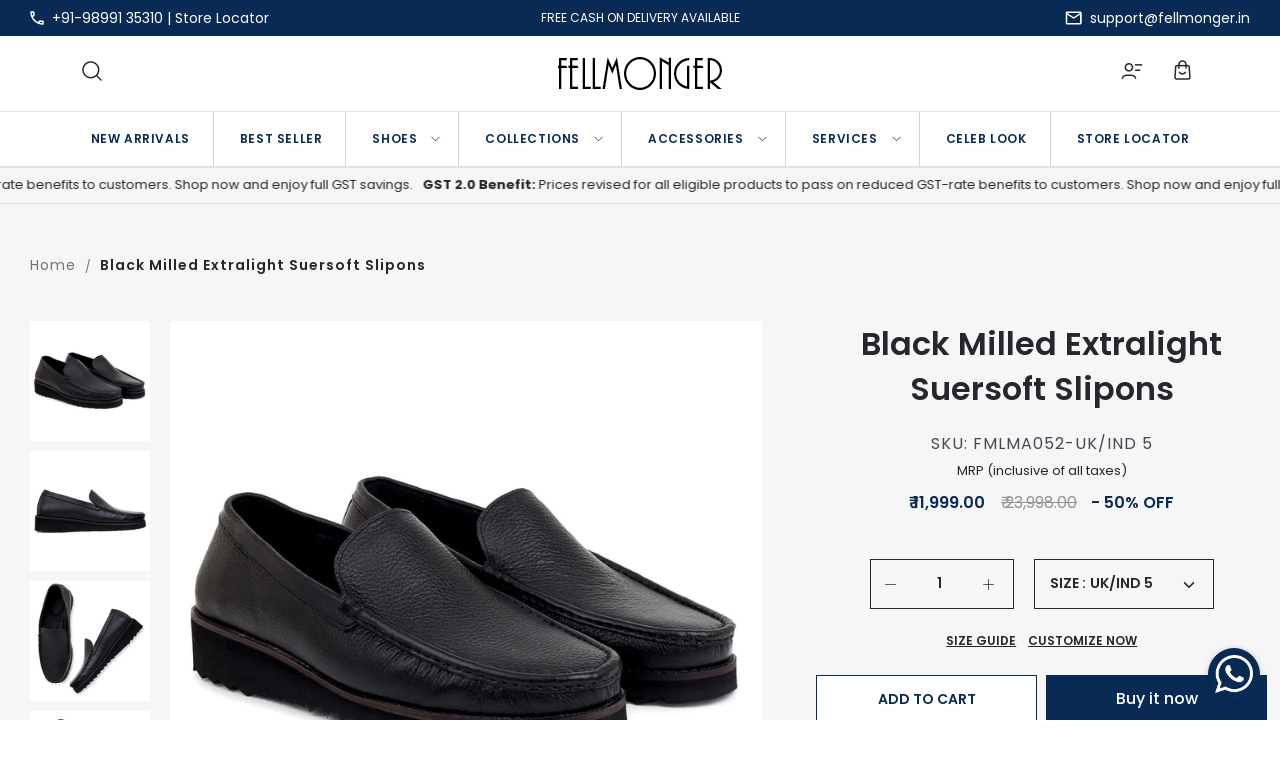

--- FILE ---
content_type: text/html; charset=utf-8
request_url: https://fellmonger.in/products/black-milled-extralight-suersoft-slipons-fmlma052
body_size: 62880
content:
<!DOCTYPE html>
<html lang="en">
<head>
  <!-- Google Tag Manager -->
<script>(function(w,d,s,l,i){w[l]=w[l]||[];w[l].push({'gtm.start':
new Date().getTime(),event:'gtm.js'});var f=d.getElementsByTagName(s)[0],
j=d.createElement(s),dl=l!='dataLayer'?'&l='+l:'';j.async=true;j.src=
'https://www.googletagmanager.com/gtm.js?id='+i+dl;f.parentNode.insertBefore(j,f);
})(window,document,'script','dataLayer','GTM-PWSPLD5');</script>
<!-- End Google Tag Manager -->
<meta name="facebook-domain-verification" content="3p2o6a24uunmep66qe9j8nfufwipms" />
<meta name="facebook-domain-verification" content="xd19ypc1vem3s108z1stl92xnf6fwl" />
<meta name="google-site-verification" content="7NOEwil71Rt3t2M09dR0YHyu7418m1Spt6jXOFwR1HQ" />

  <!-- Symmetry 5.0.0 -->

  <link rel="preload" href="//fellmonger.in/cdn/shop/t/10/assets/styles.css?v=40146250914032535281762343805" as="style">
  <meta charset="utf-8" />
<meta name="viewport" content="width=device-width,initial-scale=1.0" />
<meta http-equiv="X-UA-Compatible" content="IE=edge">

<link rel="preconnect" href="https://cdn.shopify.com" crossorigin>
<link rel="preconnect" href="https://fonts.shopify.com" crossorigin>
<link rel="preconnect" href="https://monorail-edge.shopifysvc.com"><link rel="preload" as="font" href="//fellmonger.in/cdn/fonts/poppins/poppins_n4.0ba78fa5af9b0e1a374041b3ceaadf0a43b41362.woff2" type="font/woff2" crossorigin><link rel="preload" as="font" href="//fellmonger.in/cdn/fonts/poppins/poppins_n7.56758dcf284489feb014a026f3727f2f20a54626.woff2" type="font/woff2" crossorigin><link rel="preload" as="font" href="//fellmonger.in/cdn/fonts/poppins/poppins_i4.846ad1e22474f856bd6b81ba4585a60799a9f5d2.woff2" type="font/woff2" crossorigin><link rel="preload" as="font" href="//fellmonger.in/cdn/fonts/poppins/poppins_i7.42fd71da11e9d101e1e6c7932199f925f9eea42d.woff2" type="font/woff2" crossorigin><link rel="preload" as="font" href="//fellmonger.in/cdn/fonts/poppins/poppins_n6.aa29d4918bc243723d56b59572e18228ed0786f6.woff2" type="font/woff2" crossorigin><link rel="preload" as="font" href="//fellmonger.in/cdn/fonts/poppins/poppins_n7.56758dcf284489feb014a026f3727f2f20a54626.woff2" type="font/woff2" crossorigin><link rel="preload" as="font" href="//fellmonger.in/cdn/fonts/playfair_display/playfairdisplay_n4.9980f3e16959dc89137cc1369bfc3ae98af1deb9.woff2" type="font/woff2" crossorigin><link rel="preload" href="//fellmonger.in/cdn/shop/t/10/assets/vendor.js?v=138760935562909349411761899612" as="script">
<link rel="preload" href="//fellmonger.in/cdn/shop/t/10/assets/theme.js?v=106180868829436467941761899612" as="script"><link rel="canonical" href="https://fellmonger.in/products/black-milled-extralight-suersoft-slipons-fmlma052" /><link rel="shortcut icon" href="//fellmonger.in/cdn/shop/files/favicon-_1.png?v=1614292394" type="image/png" /><meta name="description" content="Deliver in 7-8 Days The product you see is 100% handmade and is a result of hours of labour and craftmanship instilled in it. Every single shoe is totally hand burnished that makes it unique to any other pair of shoe. We have 150+ design catalogue to help you choose the best for yourself. You can choose any shape, colo">
  <meta name="theme-color" content="#092a54">
<link rel="stylesheet" href="https://cdnjs.cloudflare.com/ajax/libs/font-awesome/6.2.1/css/all.min.css" integrity="sha512-MV7K8+y+gLIBoVD59lQIYicR65iaqukzvf/nwasF0nqhPay5w/9lJmVM2hMDcnK1OnMGCdVK+iQrJ7lzPJQd1w==" crossorigin="anonymous" referrerpolicy="no-referrer" />
  <title>
    Black Milled Extralight Suersoft Slipons &ndash; FELLMONGER
  </title>
  <link rel="preconnect" href="https://fonts.googleapis.com">
<link rel="preconnect" href="https://fonts.gstatic.com" crossorigin>
<link href="https://fonts.googleapis.com/css2?family=Kalam:wght@700&family=Tenor+Sans&display=swap" rel="stylesheet">

  
  <link href="https://fonts.googleapis.com/css2?family=Playfair+Display:ital,wght@0,400;0,500;0,600;0,700;0,800;0,900;1,400;1,500;1,600;1,700;1,800;1,900&display=swap" rel="stylesheet"> 
  <meta property="og:site_name" content="FELLMONGER">
<meta property="og:url" content="https://fellmonger.in/products/black-milled-extralight-suersoft-slipons-fmlma052">
<meta property="og:title" content="Black Milled Extralight Suersoft Slipons">
<meta property="og:type" content="product">
<meta property="og:description" content="Deliver in 7-8 Days The product you see is 100% handmade and is a result of hours of labour and craftmanship instilled in it. Every single shoe is totally hand burnished that makes it unique to any other pair of shoe. We have 150+ design catalogue to help you choose the best for yourself. You can choose any shape, colo"><meta property="og:image" content="http://fellmonger.in/cdn/shop/products/FMLMA052_1_e45b7f8a-0a2d-4f1a-b9a1-dee657eafd18_1200x1200.jpg?v=1742463889">
  <meta property="og:image:secure_url" content="https://fellmonger.in/cdn/shop/products/FMLMA052_1_e45b7f8a-0a2d-4f1a-b9a1-dee657eafd18_1200x1200.jpg?v=1742463889">
  <meta property="og:image:width" content="1000">
  <meta property="og:image:height" content="1000"><meta property="og:price:amount" content="11,999.00">
  <meta property="og:price:currency" content="INR"><meta name="twitter:card" content="summary_large_image">
<meta name="twitter:title" content="Black Milled Extralight Suersoft Slipons">
<meta name="twitter:description" content="Deliver in 7-8 Days The product you see is 100% handmade and is a result of hours of labour and craftmanship instilled in it. Every single shoe is totally hand burnished that makes it unique to any other pair of shoe. We have 150+ design catalogue to help you choose the best for yourself. You can choose any shape, colo">

<link href="https://fonts.googleapis.com/css2?family=Permanent+Marker&display=swap" rel="stylesheet"> 
  <link href="//fellmonger.in/cdn/shop/t/10/assets/styles.css?v=40146250914032535281762343805" rel="stylesheet" type="text/css" media="all" />
   <link href="//fellmonger.in/cdn/shop/t/10/assets/jquery.fancybox.min.css?v=158489030359369672931761899612" rel="stylesheet" type="text/css" media="all" />
  <script src="https://ajax.googleapis.com/ajax/libs/jquery/3.6.1/jquery.min.js"></script>
  
<script src="https://cdn.jsdelivr.net/jquery.slick/1.4.1/slick.min.js"></script>
  <script>
    window.theme = window.theme || {};
    theme.money_format = "₹ {{amount}}";
    theme.strings = {
      previous: "Previous",
      next: "Next",
      addressError: "Error looking up that address",
      addressNoResults: "No results for that address",
      addressQueryLimit: "You have exceeded the Google API usage limit. Consider upgrading to a \u003ca href=\"https:\/\/developers.google.com\/maps\/premium\/usage-limits\"\u003ePremium Plan\u003c\/a\u003e.",
      authError: "There was a problem authenticating your Google Maps API Key.",
      icon_labels_left: "Left",
      icon_labels_right: "Right",
      icon_labels_down: "Down",
      icon_labels_close: "Close",
      icon_labels_plus: "Plus",
      cart_terms_confirmation: "You must agree to the terms and conditions before continuing.",
      products_listing_from: "From",
      layout_live_search_see_all: "See all results",
      products_product_add_to_cart: "Add to Cart",
      products_variant_no_stock: "Sold out",
      products_variant_non_existent: "Unavailable",
      onlyXLeft: "[[ quantity ]] in stock",
      products_product_unit_price_separator: " \/ ",
      general_navigation_menu_toggle_aria_label: "Toggle menu",
      general_accessibility_labels_close: "Close",
      products_added_notification_title: "Just added",
      products_added_notification_item: "Item",
      products_added_notification_unit_price: "Item price",
      products_added_notification_quantity: "Qty",
      products_added_notification_total_price: "Total price",
      products_added_notification_shipping_note: "Excl. shipping",
      products_added_notification_keep_shopping: "Keep Shopping",
      products_added_notification_cart: "Cart",
      products_product_adding_to_cart: "Adding",
      products_product_added_to_cart: "Added to cart",
      products_product_unit_price_separator: " \/ ",
      products_added_notification_subtotal: "Subtotal",
      products_labels_sold_out: "Sold Out",
      products_labels_sale: "Sale",
      products_labels_percent_reduction: "[[ amount ]]% off",
      products_labels_value_reduction_html: "[[ amount ]] off",
      products_product_preorder: "Pre-order",
      general_quick_search_pages: "Pages",
      general_quick_search_no_results: "Sorry, we couldn\u0026#39;t find any results",
      collections_general_see_all_subcollections: "See all..."
    };
    theme.routes = {
      search_url: '/search',
      cart_url: '/cart',
      cart_add_url: '/cart/add',
      cart_change_url: '/cart/change'
    };
    theme.settings = {
      cart_type: "drawer",
      quickbuy_style: "off"
    };
    document.documentElement.classList.add('js');
  </script>

  <script>window.performance && window.performance.mark && window.performance.mark('shopify.content_for_header.start');</script><meta name="google-site-verification" content="6gDeECVbcpGq2bQKrugIpQxLvegqjny2nirWvwhLxRY">
<meta id="shopify-digital-wallet" name="shopify-digital-wallet" content="/27754201187/digital_wallets/dialog">
<link rel="alternate" type="application/json+oembed" href="https://fellmonger.in/products/black-milled-extralight-suersoft-slipons-fmlma052.oembed">
<script async="async" src="/checkouts/internal/preloads.js?locale=en-IN"></script>
<script id="shopify-features" type="application/json">{"accessToken":"d6e109a8c81e6d396f34de49b4fa8df7","betas":["rich-media-storefront-analytics"],"domain":"fellmonger.in","predictiveSearch":true,"shopId":27754201187,"locale":"en"}</script>
<script>var Shopify = Shopify || {};
Shopify.shop = "fellmonger.myshopify.com";
Shopify.locale = "en";
Shopify.currency = {"active":"INR","rate":"1.0"};
Shopify.country = "IN";
Shopify.theme = {"name":"video-slide-Working-Fellmonger -symmetry(31-10-25)","id":181493727535,"schema_name":"Symmetry","schema_version":"5.0.0","theme_store_id":null,"role":"main"};
Shopify.theme.handle = "null";
Shopify.theme.style = {"id":null,"handle":null};
Shopify.cdnHost = "fellmonger.in/cdn";
Shopify.routes = Shopify.routes || {};
Shopify.routes.root = "/";</script>
<script type="module">!function(o){(o.Shopify=o.Shopify||{}).modules=!0}(window);</script>
<script>!function(o){function n(){var o=[];function n(){o.push(Array.prototype.slice.apply(arguments))}return n.q=o,n}var t=o.Shopify=o.Shopify||{};t.loadFeatures=n(),t.autoloadFeatures=n()}(window);</script>
<script id="shop-js-analytics" type="application/json">{"pageType":"product"}</script>
<script defer="defer" async type="module" src="//fellmonger.in/cdn/shopifycloud/shop-js/modules/v2/client.init-shop-cart-sync_C5BV16lS.en.esm.js"></script>
<script defer="defer" async type="module" src="//fellmonger.in/cdn/shopifycloud/shop-js/modules/v2/chunk.common_CygWptCX.esm.js"></script>
<script type="module">
  await import("//fellmonger.in/cdn/shopifycloud/shop-js/modules/v2/client.init-shop-cart-sync_C5BV16lS.en.esm.js");
await import("//fellmonger.in/cdn/shopifycloud/shop-js/modules/v2/chunk.common_CygWptCX.esm.js");

  window.Shopify.SignInWithShop?.initShopCartSync?.({"fedCMEnabled":true,"windoidEnabled":true});

</script>
<script>(function() {
  var isLoaded = false;
  function asyncLoad() {
    if (isLoaded) return;
    isLoaded = true;
    var urls = ["\/\/social-login.oxiapps.com\/api\/init?vt=928354\u0026shop=fellmonger.myshopify.com","https:\/\/whatschat.shopiapps.in\/script\/sp-whatsapp-app.js?version=1.0\u0026shop=fellmonger.myshopify.com","https:\/\/cdn.nfcube.com\/instafeed-d3b88f40e6e1beab9a56e8583c262d4e.js?shop=fellmonger.myshopify.com","https:\/\/d3f0kqa8h3si01.cloudfront.net\/scripts\/fellmonger.20231128113442.scripttag.js?shop=fellmonger.myshopify.com"];
    for (var i = 0; i < urls.length; i++) {
      var s = document.createElement('script');
      s.type = 'text/javascript';
      s.async = true;
      s.src = urls[i];
      var x = document.getElementsByTagName('script')[0];
      x.parentNode.insertBefore(s, x);
    }
  };
  if(window.attachEvent) {
    window.attachEvent('onload', asyncLoad);
  } else {
    window.addEventListener('load', asyncLoad, false);
  }
})();</script>
<script id="__st">var __st={"a":27754201187,"offset":-18000,"reqid":"d9af7006-93ad-47fe-a525-afb12dc4b130-1768664073","pageurl":"fellmonger.in\/products\/black-milled-extralight-suersoft-slipons-fmlma052","u":"eab1a95492ff","p":"product","rtyp":"product","rid":8341401010479};</script>
<script>window.ShopifyPaypalV4VisibilityTracking = true;</script>
<script id="captcha-bootstrap">!function(){'use strict';const t='contact',e='account',n='new_comment',o=[[t,t],['blogs',n],['comments',n],[t,'customer']],c=[[e,'customer_login'],[e,'guest_login'],[e,'recover_customer_password'],[e,'create_customer']],r=t=>t.map((([t,e])=>`form[action*='/${t}']:not([data-nocaptcha='true']) input[name='form_type'][value='${e}']`)).join(','),a=t=>()=>t?[...document.querySelectorAll(t)].map((t=>t.form)):[];function s(){const t=[...o],e=r(t);return a(e)}const i='password',u='form_key',d=['recaptcha-v3-token','g-recaptcha-response','h-captcha-response',i],f=()=>{try{return window.sessionStorage}catch{return}},m='__shopify_v',_=t=>t.elements[u];function p(t,e,n=!1){try{const o=window.sessionStorage,c=JSON.parse(o.getItem(e)),{data:r}=function(t){const{data:e,action:n}=t;return t[m]||n?{data:e,action:n}:{data:t,action:n}}(c);for(const[e,n]of Object.entries(r))t.elements[e]&&(t.elements[e].value=n);n&&o.removeItem(e)}catch(o){console.error('form repopulation failed',{error:o})}}const l='form_type',E='cptcha';function T(t){t.dataset[E]=!0}const w=window,h=w.document,L='Shopify',v='ce_forms',y='captcha';let A=!1;((t,e)=>{const n=(g='f06e6c50-85a8-45c8-87d0-21a2b65856fe',I='https://cdn.shopify.com/shopifycloud/storefront-forms-hcaptcha/ce_storefront_forms_captcha_hcaptcha.v1.5.2.iife.js',D={infoText:'Protected by hCaptcha',privacyText:'Privacy',termsText:'Terms'},(t,e,n)=>{const o=w[L][v],c=o.bindForm;if(c)return c(t,g,e,D).then(n);var r;o.q.push([[t,g,e,D],n]),r=I,A||(h.body.append(Object.assign(h.createElement('script'),{id:'captcha-provider',async:!0,src:r})),A=!0)});var g,I,D;w[L]=w[L]||{},w[L][v]=w[L][v]||{},w[L][v].q=[],w[L][y]=w[L][y]||{},w[L][y].protect=function(t,e){n(t,void 0,e),T(t)},Object.freeze(w[L][y]),function(t,e,n,w,h,L){const[v,y,A,g]=function(t,e,n){const i=e?o:[],u=t?c:[],d=[...i,...u],f=r(d),m=r(i),_=r(d.filter((([t,e])=>n.includes(e))));return[a(f),a(m),a(_),s()]}(w,h,L),I=t=>{const e=t.target;return e instanceof HTMLFormElement?e:e&&e.form},D=t=>v().includes(t);t.addEventListener('submit',(t=>{const e=I(t);if(!e)return;const n=D(e)&&!e.dataset.hcaptchaBound&&!e.dataset.recaptchaBound,o=_(e),c=g().includes(e)&&(!o||!o.value);(n||c)&&t.preventDefault(),c&&!n&&(function(t){try{if(!f())return;!function(t){const e=f();if(!e)return;const n=_(t);if(!n)return;const o=n.value;o&&e.removeItem(o)}(t);const e=Array.from(Array(32),(()=>Math.random().toString(36)[2])).join('');!function(t,e){_(t)||t.append(Object.assign(document.createElement('input'),{type:'hidden',name:u})),t.elements[u].value=e}(t,e),function(t,e){const n=f();if(!n)return;const o=[...t.querySelectorAll(`input[type='${i}']`)].map((({name:t})=>t)),c=[...d,...o],r={};for(const[a,s]of new FormData(t).entries())c.includes(a)||(r[a]=s);n.setItem(e,JSON.stringify({[m]:1,action:t.action,data:r}))}(t,e)}catch(e){console.error('failed to persist form',e)}}(e),e.submit())}));const S=(t,e)=>{t&&!t.dataset[E]&&(n(t,e.some((e=>e===t))),T(t))};for(const o of['focusin','change'])t.addEventListener(o,(t=>{const e=I(t);D(e)&&S(e,y())}));const B=e.get('form_key'),M=e.get(l),P=B&&M;t.addEventListener('DOMContentLoaded',(()=>{const t=y();if(P)for(const e of t)e.elements[l].value===M&&p(e,B);[...new Set([...A(),...v().filter((t=>'true'===t.dataset.shopifyCaptcha))])].forEach((e=>S(e,t)))}))}(h,new URLSearchParams(w.location.search),n,t,e,['guest_login'])})(!0,!0)}();</script>
<script integrity="sha256-4kQ18oKyAcykRKYeNunJcIwy7WH5gtpwJnB7kiuLZ1E=" data-source-attribution="shopify.loadfeatures" defer="defer" src="//fellmonger.in/cdn/shopifycloud/storefront/assets/storefront/load_feature-a0a9edcb.js" crossorigin="anonymous"></script>
<script data-source-attribution="shopify.dynamic_checkout.dynamic.init">var Shopify=Shopify||{};Shopify.PaymentButton=Shopify.PaymentButton||{isStorefrontPortableWallets:!0,init:function(){window.Shopify.PaymentButton.init=function(){};var t=document.createElement("script");t.src="https://fellmonger.in/cdn/shopifycloud/portable-wallets/latest/portable-wallets.en.js",t.type="module",document.head.appendChild(t)}};
</script>
<script data-source-attribution="shopify.dynamic_checkout.buyer_consent">
  function portableWalletsHideBuyerConsent(e){var t=document.getElementById("shopify-buyer-consent"),n=document.getElementById("shopify-subscription-policy-button");t&&n&&(t.classList.add("hidden"),t.setAttribute("aria-hidden","true"),n.removeEventListener("click",e))}function portableWalletsShowBuyerConsent(e){var t=document.getElementById("shopify-buyer-consent"),n=document.getElementById("shopify-subscription-policy-button");t&&n&&(t.classList.remove("hidden"),t.removeAttribute("aria-hidden"),n.addEventListener("click",e))}window.Shopify?.PaymentButton&&(window.Shopify.PaymentButton.hideBuyerConsent=portableWalletsHideBuyerConsent,window.Shopify.PaymentButton.showBuyerConsent=portableWalletsShowBuyerConsent);
</script>
<script>
  function portableWalletsCleanup(e){e&&e.src&&console.error("Failed to load portable wallets script "+e.src);var t=document.querySelectorAll("shopify-accelerated-checkout .shopify-payment-button__skeleton, shopify-accelerated-checkout-cart .wallet-cart-button__skeleton"),e=document.getElementById("shopify-buyer-consent");for(let e=0;e<t.length;e++)t[e].remove();e&&e.remove()}function portableWalletsNotLoadedAsModule(e){e instanceof ErrorEvent&&"string"==typeof e.message&&e.message.includes("import.meta")&&"string"==typeof e.filename&&e.filename.includes("portable-wallets")&&(window.removeEventListener("error",portableWalletsNotLoadedAsModule),window.Shopify.PaymentButton.failedToLoad=e,"loading"===document.readyState?document.addEventListener("DOMContentLoaded",window.Shopify.PaymentButton.init):window.Shopify.PaymentButton.init())}window.addEventListener("error",portableWalletsNotLoadedAsModule);
</script>

<script type="module" src="https://fellmonger.in/cdn/shopifycloud/portable-wallets/latest/portable-wallets.en.js" onError="portableWalletsCleanup(this)" crossorigin="anonymous"></script>
<script nomodule>
  document.addEventListener("DOMContentLoaded", portableWalletsCleanup);
</script>

<link id="shopify-accelerated-checkout-styles" rel="stylesheet" media="screen" href="https://fellmonger.in/cdn/shopifycloud/portable-wallets/latest/accelerated-checkout-backwards-compat.css" crossorigin="anonymous">
<style id="shopify-accelerated-checkout-cart">
        #shopify-buyer-consent {
  margin-top: 1em;
  display: inline-block;
  width: 100%;
}

#shopify-buyer-consent.hidden {
  display: none;
}

#shopify-subscription-policy-button {
  background: none;
  border: none;
  padding: 0;
  text-decoration: underline;
  font-size: inherit;
  cursor: pointer;
}

#shopify-subscription-policy-button::before {
  box-shadow: none;
}

      </style>

<script>window.performance && window.performance.mark && window.performance.mark('shopify.content_for_header.end');</script>

  <!-- BEGIN app block: shopify://apps/powerful-form-builder/blocks/app-embed/e4bcb1eb-35b2-42e6-bc37-bfe0e1542c9d --><script type="text/javascript" hs-ignore data-cookieconsent="ignore">
  var Globo = Globo || {};
  var globoFormbuilderRecaptchaInit = function(){};
  var globoFormbuilderHcaptchaInit = function(){};
  window.Globo.FormBuilder = window.Globo.FormBuilder || {};
  window.Globo.FormBuilder.shop = {"configuration":{"money_format":"₹ {{amount}}"},"pricing":{"features":{"bulkOrderForm":false,"cartForm":false,"fileUpload":2,"removeCopyright":false}},"settings":{"copyright":"Powered by Globo <a href=\"https://apps.shopify.com/form-builder-contact-form\" target=\"_blank\">Contact Form</a>","hideWaterMark":false,"reCaptcha":{"recaptchaType":"v2","siteKey":false,"languageCode":"en"},"scrollTop":false,"additionalColumns":[{"id":"additional.customization_details","label":"Customization Details:","tab":"additional","type":"text","createdBy":"form","formId":"64105"}]},"encryption_form_id":1,"url":"https://form.globosoftware.net/"};

  if(window.Globo.FormBuilder.shop.settings.customCssEnabled && window.Globo.FormBuilder.shop.settings.customCssCode){
    const customStyle = document.createElement('style');
    customStyle.type = 'text/css';
    customStyle.innerHTML = window.Globo.FormBuilder.shop.settings.customCssCode;
    document.head.appendChild(customStyle);
  }

  window.Globo.FormBuilder.forms = [];
    
      
      
      
      window.Globo.FormBuilder.forms[64105] = {"64105":{"elements":[{"id":"group-1","type":"group","label":"Page 1","description":"","elements":[{"id":"text","type":"text","label":"Product SKU (Product Code) ","placeholder":"ex: FMPG0008...","description":"","limitCharacters":false,"characters":100,"hideLabel":false,"keepPositionLabel":false,"required":true,"ifHideLabel":false,"inputIcon":"","columnWidth":50},{"id":"text-2","type":"text","label":"Size","placeholder":"Required Size","description":"","limitCharacters":false,"characters":100,"hideLabel":false,"keepPositionLabel":false,"required":true,"ifHideLabel":false,"inputIcon":"","columnWidth":50},{"id":"text-3","type":"text","label":"Your Name","placeholder":"","description":"","limitCharacters":false,"characters":100,"hideLabel":false,"keepPositionLabel":false,"required":true,"ifHideLabel":false,"inputIcon":"","columnWidth":33.33},{"id":"email","type":"email","label":"Email","placeholder":"Email","description":"","limitCharacters":false,"characters":100,"hideLabel":false,"keepPositionLabel":false,"required":true,"ifHideLabel":false,"inputIcon":"","columnWidth":33.33},{"id":"phone","type":"phone","label":"Phone","placeholder":"Phone","description":"","validatePhone":false,"onlyShowFlag":false,"defaultCountryCode":"us","limitCharacters":false,"characters":100,"hideLabel":false,"keepPositionLabel":false,"required":true,"ifHideLabel":false,"inputIcon":"","columnWidth":33.33},{"id":"textarea","type":"textarea","label":"Customization Details:","placeholder":"Details...","description":"Elaborate the requirements so we can assist you better.","limitCharacters":false,"characters":100,"hideLabel":false,"keepPositionLabel":false,"required":true,"ifHideLabel":false,"columnWidth":100}]}],"errorMessage":{"required":"Please fill in field","invalid":"Invalid","invalidName":"Invalid name","invalidEmail":"Invalid email","invalidURL":"Invalid URL","invalidPhone":"Invalid phone","invalidNumber":"Invalid number","invalidPassword":"Invalid password","confirmPasswordNotMatch":"The password and confirmation password do not match","customerAlreadyExists":"Customer already exists","fileSizeLimit":"File size limit exceeded","fileNotAllowed":"File extension not allowed","requiredCaptcha":"Please, enter the captcha","requiredProducts":"Please select product","limitQuantity":"The number of products left in stock has been exceeded","shopifyInvalidPhone":"phone - Enter a valid phone number to use this delivery method","shopifyPhoneHasAlready":"phone - Phone has already been taken","shopifyInvalidProvice":"addresses.province - is not valid","otherError":"Something went wrong, please try again"},"appearance":{"layout":"boxed","width":600,"style":"flat","mainColor":"#EB1256","headingColor":"#000","labelColor":"#000","descriptionColor":"#6c757d","optionColor":"#000","paragraphColor":"#000","paragraphBackground":"#fff","background":"color","backgroundColor":"rgba(255,255,255,1)","backgroundImage":"","backgroundImageAlignment":"middle","floatingIcon":"\u003csvg aria-hidden=\"true\" focusable=\"false\" data-prefix=\"far\" data-icon=\"envelope\" class=\"svg-inline--fa fa-envelope fa-w-16\" role=\"img\" xmlns=\"http:\/\/www.w3.org\/2000\/svg\" viewBox=\"0 0 512 512\"\u003e\u003cpath fill=\"currentColor\" d=\"M464 64H48C21.49 64 0 85.49 0 112v288c0 26.51 21.49 48 48 48h416c26.51 0 48-21.49 48-48V112c0-26.51-21.49-48-48-48zm0 48v40.805c-22.422 18.259-58.168 46.651-134.587 106.49-16.841 13.247-50.201 45.072-73.413 44.701-23.208.375-56.579-31.459-73.413-44.701C106.18 199.465 70.425 171.067 48 152.805V112h416zM48 400V214.398c22.914 18.251 55.409 43.862 104.938 82.646 21.857 17.205 60.134 55.186 103.062 54.955 42.717.231 80.509-37.199 103.053-54.947 49.528-38.783 82.032-64.401 104.947-82.653V400H48z\"\u003e\u003c\/path\u003e\u003c\/svg\u003e","floatingText":"","displayOnAllPage":false,"position":"bottom right","formType":"normalForm","newTemplate":false,"popup_trigger":{"after_scrolling":false,"after_timer":false,"on_exit_intent":false}},"afterSubmit":{"action":"clearForm","message":"\u003ch4\u003eThanks for getting in touch!\u0026nbsp;\u003c\/h4\u003e\u003cp\u003e\u003cbr\u003e\u003c\/p\u003e\u003cp\u003eWe appreciate you contacting us. One of our colleagues will get back in touch with you soon!\u003c\/p\u003e\u003cp\u003e\u003cbr\u003e\u003c\/p\u003e\u003cp\u003eHave a great day!\u003c\/p\u003e","redirectUrl":"","enableGa":false,"gaEventCategory":"Form Builder by Globo","gaEventAction":"Submit","gaEventLabel":"Contact us form","enableFpx":false,"fpxTrackerName":""},"accountPage":{"showAccountDetail":false,"registrationPage":false,"editAccountPage":false,"header":"Header","active":false,"title":"Account details","headerDescription":"\u003cp\u003eFill out the form to change account information\u003c\/p\u003e","afterUpdate":"Message after update","message":"\u003ch5\u003eAccount edited successfully!\u003c\/h5\u003e","footer":"Footer","updateText":"Update","footerDescription":""},"footer":{"description":"","previousText":"Previous","nextText":"Next","submitText":"Submit","resetButton":false,"resetButtonText":"Reset","submitFullWidth":false,"submitAlignment":"left"},"header":{"active":true,"title":"Share Your Requirements","description":"\u003cp\u003e\u003cspan style=\"background-color: rgb(255, 255, 255); color: rgb(108, 117, 125);\"\u003eLeave your message and we'll get back to you shortly.\u003c\/span\u003e\u003c\/p\u003e"},"isStepByStepForm":true,"publish":{"requiredLogin":false,"requiredLoginMessage":"Please \u003ca href='\/account\/login' title='login'\u003elogin\u003c\/a\u003e to continue","publishType":"shortCode","embedCode":"\u003cdiv class=\"globo-formbuilder\" data-id=\"NjQxMDU=\"\u003e\u003c\/div\u003e","shortCode":"{formbuilder:NjQxMDU=}","popup":"\u003cbutton class=\"globo-formbuilder-open\" data-id=\"NjQxMDU=\"\u003eOpen form\u003c\/button\u003e","lightbox":"\u003cdiv class=\"globo-form-publish-modal lightbox hidden\" data-id=\"NjQxMDU=\"\u003e\u003cdiv class=\"globo-form-modal-content\"\u003e\u003cdiv class=\"globo-formbuilder\" data-id=\"NjQxMDU=\"\u003e\u003c\/div\u003e\u003c\/div\u003e\u003c\/div\u003e","enableAddShortCode":false,"selectPage":"index","selectPositionOnPage":"top","selectTime":"forever","setCookie":"1","setCookieHours":"1","setCookieWeeks":"1"},"reCaptcha":{"enable":false,"note":"Please make sure that you have set Google reCaptcha v2 Site key and Secret key in \u003ca href=\"\/admin\/settings\"\u003eSettings\u003c\/a\u003e"},"html":"\n\u003cdiv class=\"globo-form boxed-form globo-form-id-64105\" data-locale=\"en\" \u003e\n\n\u003cstyle\u003e\n\n\n\n.globo-form-id-64105 .globo-form-app{\n    max-width: 600px;\n    width: -webkit-fill-available;\n    \n    background-color: rgba(255,255,255,1);\n    \n    \n}\n\n.globo-form-id-64105 .globo-form-app .globo-heading{\n    color: #000\n}\n\n\n\n.globo-form-id-64105 .globo-form-app .globo-description,\n.globo-form-id-64105 .globo-form-app .header .globo-description{\n    color: #6c757d\n}\n.globo-form-id-64105 .globo-form-app .globo-label,\n.globo-form-id-64105 .globo-form-app .globo-form-control label.globo-label,\n.globo-form-id-64105 .globo-form-app .globo-form-control label.globo-label span.label-content{\n    color: #000;\n    text-align: left !important;\n}\n.globo-form-id-64105 .globo-form-app .globo-label.globo-position-label{\n    height: 20px !important;\n}\n.globo-form-id-64105 .globo-form-app .globo-form-control .help-text.globo-description,\n.globo-form-id-64105 .globo-form-app .globo-form-control span.globo-description{\n    color: #6c757d\n}\n.globo-form-id-64105 .globo-form-app .globo-form-control .checkbox-wrapper .globo-option,\n.globo-form-id-64105 .globo-form-app .globo-form-control .radio-wrapper .globo-option\n{\n    color: #000\n}\n.globo-form-id-64105 .globo-form-app .footer,\n.globo-form-id-64105 .globo-form-app .gfb__footer{\n    text-align:left;\n}\n.globo-form-id-64105 .globo-form-app .footer button,\n.globo-form-id-64105 .globo-form-app .gfb__footer button{\n    border:1px solid #EB1256;\n    \n}\n.globo-form-id-64105 .globo-form-app .footer button.submit,\n.globo-form-id-64105 .globo-form-app .gfb__footer button.submit\n.globo-form-id-64105 .globo-form-app .footer button.checkout,\n.globo-form-id-64105 .globo-form-app .gfb__footer button.checkout,\n.globo-form-id-64105 .globo-form-app .footer button.action.loading .spinner,\n.globo-form-id-64105 .globo-form-app .gfb__footer button.action.loading .spinner{\n    background-color: #EB1256;\n    color : #ffffff;\n}\n.globo-form-id-64105 .globo-form-app .globo-form-control .star-rating\u003efieldset:not(:checked)\u003elabel:before {\n    content: url('data:image\/svg+xml; utf8, \u003csvg aria-hidden=\"true\" focusable=\"false\" data-prefix=\"far\" data-icon=\"star\" class=\"svg-inline--fa fa-star fa-w-18\" role=\"img\" xmlns=\"http:\/\/www.w3.org\/2000\/svg\" viewBox=\"0 0 576 512\"\u003e\u003cpath fill=\"%23EB1256\" d=\"M528.1 171.5L382 150.2 316.7 17.8c-11.7-23.6-45.6-23.9-57.4 0L194 150.2 47.9 171.5c-26.2 3.8-36.7 36.1-17.7 54.6l105.7 103-25 145.5c-4.5 26.3 23.2 46 46.4 33.7L288 439.6l130.7 68.7c23.2 12.2 50.9-7.4 46.4-33.7l-25-145.5 105.7-103c19-18.5 8.5-50.8-17.7-54.6zM388.6 312.3l23.7 138.4L288 385.4l-124.3 65.3 23.7-138.4-100.6-98 139-20.2 62.2-126 62.2 126 139 20.2-100.6 98z\"\u003e\u003c\/path\u003e\u003c\/svg\u003e');\n}\n.globo-form-id-64105 .globo-form-app .globo-form-control .star-rating\u003efieldset\u003einput:checked ~ label:before {\n    content: url('data:image\/svg+xml; utf8, \u003csvg aria-hidden=\"true\" focusable=\"false\" data-prefix=\"fas\" data-icon=\"star\" class=\"svg-inline--fa fa-star fa-w-18\" role=\"img\" xmlns=\"http:\/\/www.w3.org\/2000\/svg\" viewBox=\"0 0 576 512\"\u003e\u003cpath fill=\"%23EB1256\" d=\"M259.3 17.8L194 150.2 47.9 171.5c-26.2 3.8-36.7 36.1-17.7 54.6l105.7 103-25 145.5c-4.5 26.3 23.2 46 46.4 33.7L288 439.6l130.7 68.7c23.2 12.2 50.9-7.4 46.4-33.7l-25-145.5 105.7-103c19-18.5 8.5-50.8-17.7-54.6L382 150.2 316.7 17.8c-11.7-23.6-45.6-23.9-57.4 0z\"\u003e\u003c\/path\u003e\u003c\/svg\u003e');\n}\n.globo-form-id-64105 .globo-form-app .globo-form-control .star-rating\u003efieldset:not(:checked)\u003elabel:hover:before,\n.globo-form-id-64105 .globo-form-app .globo-form-control .star-rating\u003efieldset:not(:checked)\u003elabel:hover ~ label:before{\n    content : url('data:image\/svg+xml; utf8, \u003csvg aria-hidden=\"true\" focusable=\"false\" data-prefix=\"fas\" data-icon=\"star\" class=\"svg-inline--fa fa-star fa-w-18\" role=\"img\" xmlns=\"http:\/\/www.w3.org\/2000\/svg\" viewBox=\"0 0 576 512\"\u003e\u003cpath fill=\"%23EB1256\" d=\"M259.3 17.8L194 150.2 47.9 171.5c-26.2 3.8-36.7 36.1-17.7 54.6l105.7 103-25 145.5c-4.5 26.3 23.2 46 46.4 33.7L288 439.6l130.7 68.7c23.2 12.2 50.9-7.4 46.4-33.7l-25-145.5 105.7-103c19-18.5 8.5-50.8-17.7-54.6L382 150.2 316.7 17.8c-11.7-23.6-45.6-23.9-57.4 0z\"\u003e\u003c\/path\u003e\u003c\/svg\u003e')\n}\n.globo-form-id-64105 .globo-form-app .globo-form-control .radio-wrapper .radio-input:checked ~ .radio-label:after {\n    background: #EB1256;\n    background: radial-gradient(#EB1256 40%, #fff 45%);\n}\n.globo-form-id-64105 .globo-form-app .globo-form-control .checkbox-wrapper .checkbox-input:checked ~ .checkbox-label:before {\n    border-color: #EB1256;\n    box-shadow: 0 4px 6px rgba(50,50,93,0.11), 0 1px 3px rgba(0,0,0,0.08);\n    background-color: #EB1256;\n}\n.globo-form-id-64105 .globo-form-app .step.-completed .step__number,\n.globo-form-id-64105 .globo-form-app .line.-progress,\n.globo-form-id-64105 .globo-form-app .line.-start{\n    background-color: #EB1256;\n}\n.globo-form-id-64105 .globo-form-app .checkmark__check,\n.globo-form-id-64105 .globo-form-app .checkmark__circle{\n    stroke: #EB1256;\n}\n.globo-form-id-64105 .floating-button{\n    background-color: #EB1256;\n}\n.globo-form-id-64105 .globo-form-app .globo-form-control .checkbox-wrapper .checkbox-input ~ .checkbox-label:before,\n.globo-form-app .globo-form-control .radio-wrapper .radio-input ~ .radio-label:after{\n    border-color : #EB1256;\n}\n.globo-form-id-64105 .flatpickr-day.selected, \n.globo-form-id-64105 .flatpickr-day.startRange, \n.globo-form-id-64105 .flatpickr-day.endRange, \n.globo-form-id-64105 .flatpickr-day.selected.inRange, \n.globo-form-id-64105 .flatpickr-day.startRange.inRange, \n.globo-form-id-64105 .flatpickr-day.endRange.inRange, \n.globo-form-id-64105 .flatpickr-day.selected:focus, \n.globo-form-id-64105 .flatpickr-day.startRange:focus, \n.globo-form-id-64105 .flatpickr-day.endRange:focus, \n.globo-form-id-64105 .flatpickr-day.selected:hover, \n.globo-form-id-64105 .flatpickr-day.startRange:hover, \n.globo-form-id-64105 .flatpickr-day.endRange:hover, \n.globo-form-id-64105 .flatpickr-day.selected.prevMonthDay, \n.globo-form-id-64105 .flatpickr-day.startRange.prevMonthDay, \n.globo-form-id-64105 .flatpickr-day.endRange.prevMonthDay, \n.globo-form-id-64105 .flatpickr-day.selected.nextMonthDay, \n.globo-form-id-64105 .flatpickr-day.startRange.nextMonthDay, \n.globo-form-id-64105 .flatpickr-day.endRange.nextMonthDay {\n    background: #EB1256;\n    border-color: #EB1256;\n}\n.globo-form-id-64105 .globo-paragraph,\n.globo-form-id-64105 .globo-paragraph * {\n    background: #fff !important;\n    color: #000 !important;\n    width: 100%!important;\n}\n\n    :root .globo-form-app[data-id=\"64105\"]{\n        --gfb-primary-color: #EB1256;\n        --gfb-form-width: 600px;\n        --gfb-font-family: inherit;\n        --gfb-font-style: inherit;\n        \n        --gfb-bg-color: #FFF;\n        --gfb-bg-position: top;\n        \n            --gfb-bg-color: rgba(255,255,255,1);\n        \n        \n    }\n\u003c\/style\u003e\n\n\u003cdiv class=\"globo-form-app boxed-layout gfb-style-flat \" data-id=64105\u003e\n    \n    \u003cdiv class=\"header dismiss hidden\" onclick=\"Globo.FormBuilder.closeModalForm(this)\"\u003e\n        \u003csvg width=20 height=20 viewBox=\"0 0 20 20\" class=\"\" focusable=\"false\" aria-hidden=\"true\"\u003e\u003cpath d=\"M11.414 10l4.293-4.293a.999.999 0 1 0-1.414-1.414L10 8.586 5.707 4.293a.999.999 0 1 0-1.414 1.414L8.586 10l-4.293 4.293a.999.999 0 1 0 1.414 1.414L10 11.414l4.293 4.293a.997.997 0 0 0 1.414 0 .999.999 0 0 0 0-1.414L11.414 10z\" fill-rule=\"evenodd\"\u003e\u003c\/path\u003e\u003c\/svg\u003e\n    \u003c\/div\u003e\n    \u003cform class=\"g-container\" novalidate action=\"https:\/\/form.globosoftware.net\/api\/front\/form\/64105\/send\" method=\"POST\" enctype=\"multipart\/form-data\" data-id=64105\u003e\n        \n            \n            \u003cdiv class=\"header\"\u003e\n                \u003ch3 class=\"title globo-heading\"\u003eShare Your Requirements\u003c\/h3\u003e\n                \n                \u003cdiv class=\"description globo-description\"\u003e\u003cp\u003e\u003cspan style=\"background-color: rgb(255, 255, 255); color: rgb(108, 117, 125);\"\u003eLeave your message and we'll get back to you shortly.\u003c\/span\u003e\u003c\/p\u003e\u003c\/div\u003e\n                \n            \u003c\/div\u003e\n            \n        \n        \n            \u003cdiv class=\"globo-formbuilder-wizard\" data-id=64105\u003e\n                \u003cdiv class=\"wizard__content\"\u003e\n                    \u003cheader class=\"wizard__header\"\u003e\n                        \u003cdiv class=\"wizard__steps\"\u003e\n                        \u003cnav class=\"steps hidden\"\u003e\n                            \n                            \n                                \n                            \n                            \n                                \n                                \n                                \n                                \n                                \u003cdiv class=\"step last \" data-element-id=\"group-1\"  data-step=\"0\" \u003e\n                                    \u003cdiv class=\"step__content\"\u003e\n                                        \u003cp class=\"step__number\"\u003e\u003c\/p\u003e\n                                        \u003csvg class=\"checkmark\" xmlns=\"http:\/\/www.w3.org\/2000\/svg\" width=52 height=52 viewBox=\"0 0 52 52\"\u003e\n                                            \u003ccircle class=\"checkmark__circle\" cx=\"26\" cy=\"26\" r=\"25\" fill=\"none\"\/\u003e\n                                            \u003cpath class=\"checkmark__check\" fill=\"none\" d=\"M14.1 27.2l7.1 7.2 16.7-16.8\"\/\u003e\n                                        \u003c\/svg\u003e\n                                        \u003cdiv class=\"lines\"\u003e\n                                            \n                                                \u003cdiv class=\"line -start\"\u003e\u003c\/div\u003e\n                                            \n                                            \u003cdiv class=\"line -background\"\u003e\n                                            \u003c\/div\u003e\n                                            \u003cdiv class=\"line -progress\"\u003e\n                                            \u003c\/div\u003e\n                                        \u003c\/div\u003e  \n                                    \u003c\/div\u003e\n                                \u003c\/div\u003e\n                            \n                        \u003c\/nav\u003e\n                        \u003c\/div\u003e\n                    \u003c\/header\u003e\n                    \u003cdiv class=\"panels\"\u003e\n                        \n                        \n                        \n                        \n                        \u003cdiv class=\"panel \" data-element-id=\"group-1\" data-id=64105  data-step=\"0\" style=\"padding-top:0\"\u003e\n                            \n                                \n                                    \n\n\n\n\n\n\n\n\n\n\n\n\u003cdiv class=\"globo-form-control layout-2-column\" \u003e\n    \u003clabel for=\"64105-text\" class=\"flat-label globo-label \"\u003e\u003cspan class=\"label-content\" data-label=\"Product SKU (Product Code) \"\u003eProduct SKU (Product Code) \u003c\/span\u003e\u003cspan class=\"text-danger text-smaller\"\u003e *\u003c\/span\u003e\u003c\/label\u003e\n    \u003cdiv class=\"globo-form-input\"\u003e\n        \n        \u003cinput type=\"text\"  data-type=\"text\" class=\"flat-input\" id=\"64105-text\" name=\"text\" placeholder=\"ex: FMPG0008...\" presence  \u003e\n    \u003c\/div\u003e\n    \n    \u003csmall class=\"messages\"\u003e\u003c\/small\u003e\n\u003c\/div\u003e\n\n\n\n                                \n                                    \n\n\n\n\n\n\n\n\n\n\n\n\u003cdiv class=\"globo-form-control layout-2-column\" \u003e\n    \u003clabel for=\"64105-text-2\" class=\"flat-label globo-label \"\u003e\u003cspan class=\"label-content\" data-label=\"Size\"\u003eSize\u003c\/span\u003e\u003cspan class=\"text-danger text-smaller\"\u003e *\u003c\/span\u003e\u003c\/label\u003e\n    \u003cdiv class=\"globo-form-input\"\u003e\n        \n        \u003cinput type=\"text\"  data-type=\"text\" class=\"flat-input\" id=\"64105-text-2\" name=\"text-2\" placeholder=\"Required Size\" presence  \u003e\n    \u003c\/div\u003e\n    \n    \u003csmall class=\"messages\"\u003e\u003c\/small\u003e\n\u003c\/div\u003e\n\n\n\n                                \n                                    \n\n\n\n\n\n\n\n\n\n\n\n\u003cdiv class=\"globo-form-control layout-3-column\" \u003e\n    \u003clabel for=\"64105-text-3\" class=\"flat-label globo-label \"\u003e\u003cspan class=\"label-content\" data-label=\"Your Name\"\u003eYour Name\u003c\/span\u003e\u003cspan class=\"text-danger text-smaller\"\u003e *\u003c\/span\u003e\u003c\/label\u003e\n    \u003cdiv class=\"globo-form-input\"\u003e\n        \n        \u003cinput type=\"text\"  data-type=\"text\" class=\"flat-input\" id=\"64105-text-3\" name=\"text-3\" placeholder=\"\" presence  \u003e\n    \u003c\/div\u003e\n    \n    \u003csmall class=\"messages\"\u003e\u003c\/small\u003e\n\u003c\/div\u003e\n\n\n\n                                \n                                    \n\n\n\n\n\n\n\n\n\n\n\n\u003cdiv class=\"globo-form-control layout-3-column\" \u003e\n    \u003clabel for=\"64105-email\" class=\"flat-label globo-label \"\u003e\u003cspan class=\"label-content\" data-label=\"Email\"\u003eEmail\u003c\/span\u003e\u003cspan class=\"text-danger text-smaller\"\u003e *\u003c\/span\u003e\u003c\/label\u003e\n    \u003cdiv class=\"globo-form-input\"\u003e\n        \n        \u003cinput type=\"text\"  data-type=\"email\" class=\"flat-input\" id=\"64105-email\" name=\"email\" placeholder=\"Email\" presence  \u003e\n    \u003c\/div\u003e\n    \n    \u003csmall class=\"messages\"\u003e\u003c\/small\u003e\n\u003c\/div\u003e\n\n\n                                \n                                    \n\n\n\n\n\n\n\n\n\n\n\n\u003cdiv class=\"globo-form-control layout-3-column\" \u003e\n    \u003clabel for=\"64105-phone\" class=\"flat-label globo-label \"\u003e\u003cspan class=\"label-content\" data-label=\"Phone\"\u003ePhone\u003c\/span\u003e\u003cspan class=\"text-danger text-smaller\"\u003e *\u003c\/span\u003e\u003c\/label\u003e\n    \u003cdiv class=\"globo-form-input gfb__phone-placeholder\" input-placeholder=\"Phone\"\u003e\n        \n        \u003cinput type=\"text\"  data-type=\"phone\" class=\"flat-input\" id=\"64105-phone\" name=\"phone\" placeholder=\"Phone\" presence    default-country-code=\"us\"\u003e\n    \u003c\/div\u003e\n    \n    \u003csmall class=\"messages\"\u003e\u003c\/small\u003e\n\u003c\/div\u003e\n\n\n                                \n                                    \n\n\n\n\n\n\n\n\n\n\n\n\u003cdiv class=\"globo-form-control layout-1-column\" \u003e\n    \u003clabel for=\"64105-textarea\" class=\"flat-label globo-label \"\u003e\u003cspan class=\"label-content\" data-label=\"Customization Details:\"\u003eCustomization Details:\u003c\/span\u003e\u003cspan class=\"text-danger text-smaller\"\u003e *\u003c\/span\u003e\u003c\/label\u003e\n    \u003cdiv class=\"globo-form-input\"\u003e\n        \u003ctextarea id=\"64105-textarea\"  data-type=\"textarea\" class=\"flat-input\" rows=\"3\" name=\"textarea\" placeholder=\"Details...\" presence  \u003e\u003c\/textarea\u003e\n    \u003c\/div\u003e\n    \n        \u003csmall class=\"help-text globo-description\"\u003eElaborate the requirements so we can assist you better.\u003c\/small\u003e\n    \n    \u003csmall class=\"messages\"\u003e\u003c\/small\u003e\n\u003c\/div\u003e\n\n\n                                \n                            \n                            \n                                \n                            \n                        \u003c\/div\u003e\n                        \n                    \u003c\/div\u003e\n                    \n                        \n                            \u003cp style=\"text-align: right;font-size:small;display: block !important;\"\u003ePowered by Globo \u003ca href=\"https:\/\/apps.shopify.com\/form-builder-contact-form\" target=\"_blank\"\u003eContact Form\u003c\/a\u003e\u003c\/p\u003e\n                        \n                    \n                    \u003cdiv class=\"message error\" data-other-error=\"Something went wrong, please try again\"\u003e\n                        \u003cdiv class=\"content\"\u003e\u003c\/div\u003e\n                        \u003cdiv class=\"dismiss\" onclick=\"Globo.FormBuilder.dismiss(this)\"\u003e\n                            \u003csvg width=20 height=20 viewBox=\"0 0 20 20\" class=\"\" focusable=\"false\" aria-hidden=\"true\"\u003e\u003cpath d=\"M11.414 10l4.293-4.293a.999.999 0 1 0-1.414-1.414L10 8.586 5.707 4.293a.999.999 0 1 0-1.414 1.414L8.586 10l-4.293 4.293a.999.999 0 1 0 1.414 1.414L10 11.414l4.293 4.293a.997.997 0 0 0 1.414 0 .999.999 0 0 0 0-1.414L11.414 10z\" fill-rule=\"evenodd\"\u003e\u003c\/path\u003e\u003c\/svg\u003e\n                        \u003c\/div\u003e\n                    \u003c\/div\u003e\n                    \n                        \n                        \u003cdiv class=\"message success\"\u003e\n                            \u003cdiv class=\"content\"\u003e\u003ch4\u003eThanks for getting in touch!\u0026nbsp;\u003c\/h4\u003e\u003cp\u003e\u003cbr\u003e\u003c\/p\u003e\u003cp\u003eWe appreciate you contacting us. One of our colleagues will get back in touch with you soon!\u003c\/p\u003e\u003cp\u003e\u003cbr\u003e\u003c\/p\u003e\u003cp\u003eHave a great day!\u003c\/p\u003e\u003c\/div\u003e\n                            \u003cdiv class=\"dismiss\" onclick=\"Globo.FormBuilder.dismiss(this)\"\u003e\n                                \u003csvg width=20 height=20 width=20 height=20 viewBox=\"0 0 20 20\" class=\"\" focusable=\"false\" aria-hidden=\"true\"\u003e\u003cpath d=\"M11.414 10l4.293-4.293a.999.999 0 1 0-1.414-1.414L10 8.586 5.707 4.293a.999.999 0 1 0-1.414 1.414L8.586 10l-4.293 4.293a.999.999 0 1 0 1.414 1.414L10 11.414l4.293 4.293a.997.997 0 0 0 1.414 0 .999.999 0 0 0 0-1.414L11.414 10z\" fill-rule=\"evenodd\"\u003e\u003c\/path\u003e\u003c\/svg\u003e\n                            \u003c\/div\u003e\n                        \u003c\/div\u003e\n                        \n                    \n                    \u003cdiv class=\"gfb__footer wizard__footer\"\u003e\n                        \n                            \n                        \n                        \u003cbutton type=\"button\" class=\"action previous hidden flat-button\"\u003ePrevious\u003c\/button\u003e\n                        \u003cbutton type=\"button\" class=\"action next submit flat-button\" data-submitting-text=\"\" data-submit-text='\u003cspan class=\"spinner\"\u003e\u003c\/span\u003eSubmit' data-next-text=\"Next\" \u003e\u003cspan class=\"spinner\"\u003e\u003c\/span\u003eNext\u003c\/button\u003e\n                        \n                        \u003cp class=\"wizard__congrats-message\"\u003e\u003c\/p\u003e\n                    \u003c\/div\u003e\n                \u003c\/div\u003e\n            \u003c\/div\u003e\n        \n        \u003cinput type=\"hidden\" value=\"\" name=\"customer[id]\"\u003e\n        \u003cinput type=\"hidden\" value=\"\" name=\"customer[email]\"\u003e\n        \u003cinput type=\"hidden\" value=\"\" name=\"customer[name]\"\u003e\n        \u003cinput type=\"hidden\" value=\"\" name=\"page[title]\"\u003e\n        \u003cinput type=\"hidden\" value=\"\" name=\"page[href]\"\u003e\n        \u003cinput type=\"hidden\" value=\"\" name=\"_keyLabel\"\u003e\n    \u003c\/form\u003e\n    \n    \u003cdiv class=\"message success\"\u003e\n        \u003cdiv class=\"content\"\u003e\u003ch4\u003eThanks for getting in touch!\u0026nbsp;\u003c\/h4\u003e\u003cp\u003e\u003cbr\u003e\u003c\/p\u003e\u003cp\u003eWe appreciate you contacting us. One of our colleagues will get back in touch with you soon!\u003c\/p\u003e\u003cp\u003e\u003cbr\u003e\u003c\/p\u003e\u003cp\u003eHave a great day!\u003c\/p\u003e\u003c\/div\u003e\n        \u003cdiv class=\"dismiss\" onclick=\"Globo.FormBuilder.dismiss(this)\"\u003e\n            \u003csvg width=20 height=20 viewBox=\"0 0 20 20\" class=\"\" focusable=\"false\" aria-hidden=\"true\"\u003e\u003cpath d=\"M11.414 10l4.293-4.293a.999.999 0 1 0-1.414-1.414L10 8.586 5.707 4.293a.999.999 0 1 0-1.414 1.414L8.586 10l-4.293 4.293a.999.999 0 1 0 1.414 1.414L10 11.414l4.293 4.293a.997.997 0 0 0 1.414 0 .999.999 0 0 0 0-1.414L11.414 10z\" fill-rule=\"evenodd\"\u003e\u003c\/path\u003e\u003c\/svg\u003e\n        \u003c\/div\u003e\n    \u003c\/div\u003e\n    \n\u003c\/div\u003e\n\n\u003c\/div\u003e\n"}}[64105];
      
    
  
  window.Globo.FormBuilder.url = window.Globo.FormBuilder.shop.url;
  window.Globo.FormBuilder.CDN_URL = window.Globo.FormBuilder.shop.CDN_URL ?? window.Globo.FormBuilder.shop.url;
  window.Globo.FormBuilder.themeOs20 = true;
  window.Globo.FormBuilder.searchProductByJson = true;
  
  
  window.Globo.FormBuilder.__webpack_public_path_2__ = "https://cdn.shopify.com/extensions/019bc5cb-be9a-71f3-ac0b-c41d134b3a8a/powerful-form-builder-273/assets/";Globo.FormBuilder.page = {
    href : window.location.href,
    type: "product"
  };
  Globo.FormBuilder.page.title = document.title

  
    Globo.FormBuilder.product= {
      title : 'Black Milled Extralight Suersoft Slipons',
      type : 'Loafers',
      vendor : 'Fellmonger',
      url : window.location.href
    }
  
  if(window.AVADA_SPEED_WHITELIST){
    const pfbs_w = new RegExp("powerful-form-builder", 'i')
    if(Array.isArray(window.AVADA_SPEED_WHITELIST)){
      window.AVADA_SPEED_WHITELIST.push(pfbs_w)
    }else{
      window.AVADA_SPEED_WHITELIST = [pfbs_w]
    }
  }

  Globo.FormBuilder.shop.configuration = Globo.FormBuilder.shop.configuration || {};
  Globo.FormBuilder.shop.configuration.money_format = "₹ {{amount}}";
</script>
<script src="https://cdn.shopify.com/extensions/019bc5cb-be9a-71f3-ac0b-c41d134b3a8a/powerful-form-builder-273/assets/globo.formbuilder.index.js" defer="defer" data-cookieconsent="ignore"></script>

<style>
                .globo-formbuilder[data-id="64105"],.globo-formbuilder[data-id="NjQxMDU="]{
        display: block;
        height:580px;
        margin: 30px auto;
    }
               </style>


<!-- END app block --><!-- BEGIN app block: shopify://apps/mappy-store-locator/blocks/bss-sl-script/edfca2bd-82ad-413c-b32c-580d239b17ab --><script id="bss-locator-config-data">
    var locatorData = {"storeId":5923,"domain":"fellmonger.myshopify.com","styleId":"cf4f5a2b0f0436f","pageId":146278613295,"redirectToPage":"store-locator-1","apiKey":"AIzaSyDoJNBzwsCgfU8UtGKiPGHJCD7FlBmh89Q","translation":"{\"radius\":\"Radius\",\"tagOption\":\"Select tag\",\"tag\":\"Tag\",\"countries\":\"Countries\",\"countryOption\":\"Select country\",\"findStore\":\"Find Store\",\"store\":\"Stores\",\"find_my_location\":\"Find my location\",\"schedule\":\"Schedule\",\"phone\":\"Phone\",\"email\":\"Email\",\"website\":\"Website\",\"fax\":\"Fax\",\"address\":\"Address\",\"enter_your_location\":\"Enter your location\",\"list\":\"List\",\"map\":\"Map\",\"monday\":\"MONDAY\",\"tuesday\":\"TUESDAY\",\"wednesday\":\"WEDNESDAY\",\"thursday\":\"THURSDAY\",\"friday\":\"FRIDAY\",\"saturday\":\"SATURDAY\",\"sunday\":\"SUNDAY\",\"allday\":\"ALLDAY\",\"product\":\"Product\",\"dayoff\":\"DAYOFF\",\"distance\":\"Distance\",\"notFound\":\"Not found any stores\",\"noLimit\":\"No limit\",\"youAreHere\":\"You are here\",\"all\":\"All\",\"clearAllFilter\":\"Clear all filter\",\"filterByCountry\":\"Filter by country\",\"searchResult\":\"Search result\",\"searchByLocation\":\"Location\",\"searchByPhone\":\"Phone\",\"searchByStoreName\":\"Store name\",\"searchByZipCode\":\"ZIP code\",\"enterPhoneNumber\":\"Enter phone number\",\"enterStoreName\":\"Enter store name\",\"enterZipCode\":\"Enter ZIP code\"}","planCode":"free","mapType":0,"mapStyleType":0,"customStyleId":null,"zoom_map":"7","scheduleMenu":1,"addressMenu":1,"additionalAddressMenu":1,"phoneMenu":1,"faxMenu":1,"emailMenu":1,"websiteMenu":1,"storeLinkMenu":0,"notShowColonMenu":0,"scheduleMap":1,"addressMap":1,"additionalAddressMap":1,"phoneMap":1,"faxMap":1,"emailMap":1,"websiteMap":1,"storeLinkMap":0,"notShowColonMap":0,"directionLinkMenu":1,"directionLinkMap":1,"contactButtonLinkMenu":0,"contactButtonLinkMap":0,"autoDetectAddress":1,"radiusSearch":0,"defaultRadius":50,"searchResultQuantityDisplay":50,"tagSearch":1,"tagOption":0,"countryOption":0,"pageTitle":null,"pageDescription":null,"showPageTitle":0,"showPageDescription":0,"showCountryFilter":0,"selectLocation":1,"selectPhone":0,"selectStoreName":1,"selectZipCode":0,"template":1,"templateCase":5,"layout":2,"enableSearchButton":1,"searchBarPosition":0,"distanceUnit":"kilometers","zoomCountLocation":0,"customFieldMap":1,"customFieldMenu":1,"defaultLat":null,"defaultLng":null,"manual_default_address":0,"showAllAddress":0,"orderLocations":"priority","detectViewport":0,"createdAt":"2025-02-24T12:07:54.000Z","formActive":0,"formTitleActive":0,"formTitle":"","formDescription":"","formCustomCss":"","isNewPlaceAPI":true,"isRestricted":false,"tagList":[],"locationCount":2}
    if (typeof BSS_SL == 'undefined' || locatorData != "") {
        let storeLocators = []
        let tagList = []
        
        
        

        

        let mapPopupData = {"id":5489,"shop_domain":"fellmonger.myshopify.com","enable":0,"pages":"index,cart,product,list-collections,search,blog,all_articles,all_custom_pages","icon":"https://cms.mappy-app.com/image/location-pin.svg","show_search_bar":0,"show_on_mobile":1,"show_on_desktop":1,"mobile_position":"bottom-right","desktop_position":"bottom-right","newPages":"/,cart,product,list-collections,search,blog,all_articles,all_custom_pages","typePage":"index,cart,product,list-collections,search,blog,all_articles,all_custom_pages","show_on_desktop_css":"@media only screen and (min-width: 749px) {\n                #bss-map-popup {\n                    bottom: 6px;\n                    right: 5px;\n                }\n            }","show_on_mobile_css":"@media only screen and (max-width: 749px) {\n                #bss-map-popup {\n                    bottom: 6px;\n                    right: 5px;\n                }\n            }"}
        let isWatermark = 0
        var translationData = {"originalTranslation":{"all":"All","fax":"Fax","map":"Map","tag":"Tag","list":"List","email":"Email","phone":"Phone","store":"Stores","allday":"ALLDAY","dayoff":"DAYOFF","friday":"FRIDAY","monday":"MONDAY","radius":"Radius","sunday":"SUNDAY","address":"Address","noLimit":"No limit","product":"Product","tuesday":"TUESDAY","website":"Website","distance":"Distance","notFound":"Not found any stores","saturday":"SATURDAY","schedule":"Schedule","thursday":"THURSDAY","countries":"Countries","findStore":"Find Store","tagOption":"Select tag","wednesday":"WEDNESDAY","youAreHere":"You are here","enterZipCode":"Enter ZIP code","searchResult":"Search result","countryOption":"Select country","searchByPhone":"Phone","clearAllFilter":"Clear all filter","enterStoreName":"Enter store name","filterByCountry":"Filter by country","searchByZipCode":"ZIP code","enterPhoneNumber":"Enter phone number","find_my_location":"Find my location","searchByLocation":"Location","searchByStoreName":"Store name","enter_your_location":"Enter your location"},"translations":null};
        var BSS_SL_metaobject = {"isUseMetaobject":true,"storefrontAccessToken":"c3776a6281c3d85dbf3e759cc3bb2b7b","apiVersion":"2025-01"};
        var BSS_SL = {
            ...locatorData,
            isWatermark,
            isOldUnlimited: locatorData.defaultRadius === 100 && !BSS_SL_metaobject,
            configData: storeLocators,
            tagData: tagList,
            enablePopup: mapPopupData.enable,
            pages: mapPopupData.newPages,
            typePage: mapPopupData.typePage,
            icon: mapPopupData.icon,
            showSearchBar: mapPopupData.show_search_bar,
            showOnMobile: mapPopupData.show_on_mobile,
            showOnDesktop: mapPopupData.show_on_desktop,
            mobilePosition: mapPopupData.mobile_position,
            desktopPosition: mapPopupData.desktop_position,
        };
    }
    Object.defineProperty(BSS_SL, 'planCode', { writable: false, configurable: false });
</script>
<script>
    function fn(){
        if (typeof BSS_SL.configData == 'undefined') {
                if(window.location.pathname == '/pages/store-locator' && document.getElementById("PageContainer")) document.getElementById("PageContainer").remove();
            }
        }
    if (document.readyState === "complete" || document.readyState === "interactive") setTimeout(fn, 1);
    else document.addEventListener("DOMContentLoaded", fn);
</script>


<script id="bss-locator-script">
    function bssLoadScript(src, callback) {
        const scriptTag = document.createElement("script");
        document.head.appendChild(scriptTag);
        scriptTag.defer = true;
        scriptTag.src = src;
        scriptTag.className = 'bss-script';
        if (callback) scriptTag.addEventListener('load', callback);
    }
    
    function loadScriptsSequentially(scripts) {
        return scripts.reduce((promise, script) => {
            return promise.then(() => {
                return new Promise((resolve) => {
                    bssLoadScript(script, resolve);
                });
            });
        }, Promise.resolve());
    }
    let scriptLocator = [
        "https://cdn.shopify.com/extensions/019bc654-620b-7d97-a088-3db7c49f6b0e/store-locator-sever-211/assets/bss-sl.js"
    ];
    if (BSS_SL.mapType) {
        if (BSS_SL.zoomCountLocation == 0) {
            scriptLocator.unshift(`https://cdn.shopify.com/extensions/019bc654-620b-7d97-a088-3db7c49f6b0e/store-locator-sever-211/assets/leaflet.markercluster.js`);
        }
        scriptLocator.unshift(`https://cdn.shopify.com/extensions/019bc654-620b-7d97-a088-3db7c49f6b0e/store-locator-sever-211/assets/autocomplete.min.js`);
        scriptLocator.unshift(`https://cdn.shopify.com/extensions/019bc654-620b-7d97-a088-3db7c49f6b0e/store-locator-sever-211/assets/leaflet.js`);
    } else if (BSS_SL.zoomCountLocation == 0) {
        scriptLocator.unshift(`https://cdn.shopify.com/extensions/019bc654-620b-7d97-a088-3db7c49f6b0e/store-locator-sever-211/assets/marker-clusterer.js`);
    }
	loadScriptsSequentially(scriptLocator).then(() => {
        console.log('%c 😎😍🤩 STORE LOCATOR 🤩😍😎 ', 'font-weight: 600; font-size: 12px; background: rgb(255,175,175); background: radial-gradient(circle, rgba(255,175,175,1) 17%, rgba(233,189,148,1) 74%); color: #ffffff; padding: 4px 5px; border-radius: 15px');
        const storeLocatorEl = document.querySelector('#store-locator-page');
        if (storeLocatorEl) {
            storeLocatorEl.style.display = 'block'
        }
    });
</script>


<script id="bss-locator-config-setting">
    if (typeof BSS_SL == 'undefined') var BSS_SL = {};
    
     BSS_SL.configSetting = [{"featureType":"poi","elementType":"all","stylers":[{"visibility":"off"}]},{"featureType":"poi","elementType":"labels","stylers":[{"visibility":"off"}]},{"elementType":"labels.icon","stylers":[{"visibility":"off"}]}] 
</script>

    <script></script>

<!-- END app block --><!-- BEGIN app block: shopify://apps/whatmore-shoppable-videos/blocks/app-embed/20db8a72-315a-4364-8885-64219ee48303 -->

<div class="whatmore-base">
  <div id="whatmoreShopId" data-wh="27754201187"> </div>
  <div id="whatmoreProductId" data-wh="8341401010479"> </div>
  <div id="whatmoreExtensionType" data-wh="product"> </div>
  <div class="whatmore-template-type" data-wh="template-embed"> </div><div id="whatmoreVariantId" data-wh="45235418890543"> </div><div id="whatmoreEmbedAppPositionPortrait" data-wh="right"> </div><div id="whatmoreEmbedAppHorizontalPaddingPortrait" data-wh="5"> </div><div id="whatmoreEmbedAppVerticalPaddingPortrait" data-wh="150"> </div><div id="whatmoreEmbedAppVideoPlayerSizePortrait" data-wh="50"> </div><div id="whatmoreEmbedAppPositionLandscape" data-wh="right"> </div><div id="whatmoreEmbedAppHorizontalPaddingLandscape" data-wh="5"> </div><div id="whatmoreEmbedAppVerticalPaddingLandscape" data-wh="150"> </div><div id="whatmoreEmbedAppVideoPlayerSizeLandscape" data-wh="50"> </div><div id="whatmoreEmbedAppUseVariant" data-wh="false"> </div><div id="whatmoreEmbedAppVideoTitle" data-wh=""> </div>
    <div id="whatmoreIsInDesignMode" data-wh='false'> </div>
  
<div class="whatmore-widget" data-wh="embed"></div>
  <div id="whatmore-anchor" style="width:0px; height: 0px;">
    <a aria-label="Visit Whatmore homepage" href="https://www.whatmore.ai"></a>
  </div>
  <div class="whatmore-render-root"></div>

</div>

<script>
  window.whatmore = {}
  window.whatmore.storyEvents = null;
  window.whatmore.frontendCustomizations = {"brand_name":"FELLMONGER","brand_theme_color":"#343434","brand_theme_font":"icomoon","brand_ui_theme":"round","brand_text_color":"#343434","brand_video_view_count":"show","event_ordering_format":"order_by_views","is_event_tracked":false,"show_single_product_tile":false,"show_add_to_cart_on_card_template":false,"shuffle_batch_size":5,"add_to_cart_button_type":"basic","show_options_chart":false,"options_chart_image_link":"","is_multi_size_chart":false,"options_chart_name":"","default_swipe_direction":"vertical","add_navigation_buttons_for_swipe":false,"tertiary_color":"#bc2a8d","atc_button_text":"ADD TO CART","buy_now_button_text":"BUY NOW","show_open_close_products_button":false,"add_whatmore_tag_to_checkout_link":true,"add_to_cart_form_class_name":"","cart_icon_button_click_action":"open_cart_slider","initiate_cart_slider_event_on_atc_click":true,"initiate_product_ratings_loading_after_event_data_loaded":false,"show_swipe_indicator_in_landscape":false,"coverflow_effect_landscape_view":true,"brand_custom_css":"div:has(div.whatmore-base) { max-width: 100% !important; }","swiper_arrow_color":"white","show_homepage_videos_in_pdp":false,"product_info_text_color":"#000","order_tracking":{"initiate_order_tracking_event_after_atc":false,"add_whatmore_line_item_property":false,"add_whatmore_attribute":true,"add_whatmore_attribute_on_cart_page":true,"disable_impression_order_tracking":false},"atc_config":{"brand_atc_button_color":"#000000","brand_atc_button_padding_in_px":4,"brand_atc_button_text_color":"#ffffff","atc_buy_now_alignment":"horizontal"},"banner_config":{"is_banner_clickable":false,"show_cta":false,"landscape_multiplier":0.8,"portrait_multiplier":1.0,"landscape_aspect_ratio":0.5625,"portrait_aspect_ratio":1.77,"is_full_screen":false,"show_navigation_dots":true,"selected_dot_color":"#252525","min_height":"400"},"buy_now_config":{"show_buy_now_button":true,"show_custom_buy_now_button":false,"show_add_to_cart_button":true,"show_view_more_inplace_of_buy_now":true,"view_more_button_text":"MORE INFO","enable_shopflo_checkout":false},"utm":{"activate_utm":true,"utm_source":"utm_source=whatmore-live","utm_campaign":"utm_campaign=video-shopping","utm_medium_product_page":"utm_medium=product-page","utm_medium_checkout_page":"utm_medium=checkout","utm_medium_cart_page":"utm_medium=cart"},"brand_fonts":{"carousel_title_font":null,"carousel_title_font_weight":"400","carousel_title_font_line_height":"normal","carousel_title_font_letter_spacing":"normal","brand_primary_font":null,"story_title_font":null},"carousel_config":{"width_multiplier":1.1,"show_navigation_arrows_in_portrait":false,"is_event_loop":false,"theme_horizontal_margin":0},"event_tracking":{"is_enabled":true,"push_time":14,"bulk_event_count":10,"enable_pdp_visit":false,"enable_clp_visit":false},"product_config":{"tile_type":"broad-tile","show_cta":true,"tile_bg_opacity":10,"details_api_available":true,"update_product_details_on_product_page_load":false,"use_product_page_link_as_client_product_id":false,"show_product_swiper_initially":true,"product_image_fit_type":"contain","show_cta_icon":true,"show_product_price":true,"get_price_and_currency_details_from_api":false,"currency_code_to_symbol_map":{},"add_currency_query_param_in_product_url":false,"variant_selection_tile_height_factor":4,"product_tile_bottom_margin":"5px","show_shop_now_button_only":false,"font_price_multiplicator":1.0,"product_tile_custom_text":"","product_tile_custom_text_color":"green","show_first_product_tile":false,"navigate_to_cart_page":false,"product_tile_shopnow_custom_text":"","product_tile_shopnow_custom_font_style":"","product_tile_shopnow_custom_text_color":"#343434","is_tile_width":false,"shop_now_text":"SHOP NOW","show_new_atc_tile":false,"show_view_product_text":false,"show_go_to_cart_text":false,"show_product_type":false,"enable_bulk_atc":false},"collections_config":{"use_page_link_as_collection_id":false,"multi_carousel_enabled":false,"story_tile_size_factor":1.0,"tile_margin_right":"5","remove_borders":false,"show_popup_out_of_view":false,"homepage_collection_ids":[],"set_tile_width_auto":false},"event_tile_config":{"view_count_template":"template-icon","show_views":"show","animate_on_focus":true,"space_between_tiles":1.0,"gap_between_tiles":0,"shadow_config":"0px 0px 5px 0px #B0B0B0","bg_config":"white","playback_icon_color":"#F5F5F5","min_height":"300","show_product_thumbnail":false,"show_heading_in_single_tile_carousel":false,"show_product_tile_thumbnail_template_a":true,"show_product_tile":false,"show_atc_on_hover_premium":false,"event_thumbnail_b_title_font_multiplier":1.0,"event_thumbnail_b_price_font_multiplier":1.0},"product_page_popup_config":{"show_product_page_popup":true,"ultra_minimize_on_scroll":false,"popUpZindex":2147483647,"show_popup_on_scroll":false,"show_product_page_popup_in_preview":true,"show_order_by_date_events":false,"auto_close_on_open":false,"show_all_events":false},"show_whatmore_label_in_landscape_view":false,"ga_tracking_id":null,"ga4_tracking_id":null,"ga_config":{"is_ga_4":false,"is_ga_3":true,"use_existing_ga_id":true},"stories_config":{"show_stories_in_landscape_mode":true,"show_stories_in_mobile_mode":true,"story_tile_size_factor_landscape":1.0,"landscape_bottom_margin":"0%","portrait_bottom_margin":"0%","stories_border_colors":null,"stories_title_font_factor":1.0,"stories_title_font_color":"#000000","story_tiles_spacing_factor":1.0,"story_show_navigation_arrows":false,"min_height":"120","is_story_tile_size_fixed":false},"backend_config":{"use_instance_endpoint_for_product_events":false,"use_cdn_cache_endpoint":false},"cdn_config":{"fallback_cdn":"BUNNYCDN"},"theme_config":{"event_tile_border_width":"0px","event_tile_border_color":"white","event_view_count_bg_color":"rgb(0, 0, 0, 0.6)","event_view_count_text_color":"white","event_tile_product_desc_border_width":"1px"},"brand_metadata":{"domain_context":"shopify"},"social_sharing":{"activate_link_sharing":true,"activate_likes":true,"link_sharing_title":"Whatmore","link_sharing_text":"Hey! Checkout the video of this amazing product I discovered!","show_share_text_below_button":true,"show_liked_text_below_button":true,"like_fill_color":"red","share_text_threshold_count":10,"like_text_threshold_count":1,"share_product_url_link":"","whatsapp_icon_active":false,"whatsapp_icon_redirect_url":"","whatsapp_icon_helper_text":"Talk to us","whatsapp_icon_helper_text_font_multiplier":0.3,"show_whatmore_branding":true,"social_icons_size_multiplier":1.0},"navigation_config":{"enable_browser_navigation_on_click":true,"navigation_label_name":"whatmoreLive"},"shopnow_config":{"CTA_border_width":"1px","CTA_border_color":"#343434","atc_color":"#343434","atc_text_color":"#ffffff","buy_now_button_color":"white","buy_now_button_text_color":"#343434","brand_selected_options_bg":"black","brand_options_bg":"#D3D3D3","brand_options_text_color":"black","brand_selected_options_text_color":"white","brand_color_option_border_radius":"50%","brand_color_option_border_color":"black","brand_divider_color":"#343434","brand_product_desc_shown":true,"is_discount_label_percent":true,"discount_percent_bg_color":"green","discount_text_color":"white","discount_label_border_radius":"4"},"spotlight_config":{"size_factor":1.8,"position":"left","horizontal_padding":10,"vertical_padding":10,"ultraminimize_on_scroll":false,"enable_spotlight":false,"show_once_to_user":false,"enable_in_homepage":true,"enable_page_id_set":[],"enable_collection_id_set":[],"enable_all_pages":false},"event_tile_with_product_info":{"landscape_font_multiplier":0.057,"portrait_font_multiplier":0.065,"show_discount_label":true,"show_thumbnail_image":true,"show_product_info":true,"show_price_info":true,"show_atc_button_outside_tile":false,"show_atc_on_hover":false,"show_atc_button_template_feed":false,"show_thumbnail_image_template_feed":false,"atc_button_color":"rgba(0, 0, 0, 0.75)","atc_button_text_color":"white"},"event_tile_product_card":{"navigate_to_product":false},"price_config":{"show_price_before_mrp":true,"price_text_color":"","mrp_text_color":"#808191","font_weight":"bold"},"preview_config":{"product_tile_custom_text":"","video_player_bg_color":"","video_player_height":"100%","event_tile_show_thumbnail_image":false},"video_player_config":{"pause_videos_after_delay_landscape":false,"video_player_bg_color":"","video_player_height":"100%","thumbnail_video_player_height":"100%","play_video_on_hover":false,"hide_mute_unmute_button":false,"set_height_as_auto":false,"keep_videos_muted":false},"device_config":{"hide_share_icon_in_mac_os":true},"lazy_load_config":{"block_widgets":true,"embed_widgets":true},"event_config":{"show_only_tagged_events":false},"meta_pixel_events":{"video_click_event":false,"video_atc_event":false,"video_like_event":false,"video_share_event":false,"video_product_tile_click_event":false,"video_watch_event":false},"quiz_config":{"is_active":false,"swipe_number_show_question":3,"lead_gen_coupon_code":"","lead_gen_heading":"","lead_gen_sub_heading":""},"recommendation_config":{"show_recommended_events":false},"homepage_carousel":{"carousel_heading":"Watch and Buy","template_type":"template-f","carousel_heading_color":"#343434","carousel_title_font":"poppins"},"homepage_stories":{"template_type":"template-stories-a"},"collection_carousel":{"carousel_heading":"W","template_type":"template-collections-b"},"collection_stories":{"template_type":"template-stories-a"},"pdp_carousel":{"carousel_heading":"","template_type":"template-f"},"pdp_stories":{"template_type":"template-stories-a"},"thank_you_page_carousel":{"show_carousel":false},"oos_config":{"show_oos_videos":false,"show_oos_product_tile":false,"show_sold_out_label_oos":false},"ab_testing_config":{"ab_test_id":null,"is_active":false,"group_config":{}},"brand_billing":"Starter","brand_s3_directory":"fellmonger_27754201187"};
  window.whatmore.collectionActivationMap = null;

  let abTestingConfig = window?.whatmore?.frontendCustomizations?.ab_testing_config;
  if(abTestingConfig?.is_active){
    let landingLocation = "product"
    if (landingLocation.startsWith('product')){
      let abTestId = localStorage.getItem('wht_ab_test_id');
      let userGroup = localStorage.getItem('wht_user_group');
      if(!userGroup || (abTestId != abTestingConfig.ab_test_id)){
        localStorage.setItem('wht_ab_test_id', abTestingConfig.ab_test_id)
        let groupIndex = Math.floor(Math.random() * 2);
        let group_names = Object.keys(abTestingConfig.group_config);
        userGroup = group_names[groupIndex]
        localStorage.setItem('wht_user_group', userGroup)
      }
      let widgetType = abTestingConfig.group_config[userGroup];
      if (widgetType != 'floating_card'){
        document.querySelector('.whatmore-template-type').setAttribute('data-wh', 'invalid-template');
      }
    }
  }
</script>

<!-- END app block --><!-- BEGIN app block: shopify://apps/microsoft-clarity/blocks/clarity_js/31c3d126-8116-4b4a-8ba1-baeda7c4aeea -->
<script type="text/javascript">
  (function (c, l, a, r, i, t, y) {
    c[a] = c[a] || function () { (c[a].q = c[a].q || []).push(arguments); };
    t = l.createElement(r); t.async = 1; t.src = "https://www.clarity.ms/tag/" + i + "?ref=shopify";
    y = l.getElementsByTagName(r)[0]; y.parentNode.insertBefore(t, y);

    c.Shopify.loadFeatures([{ name: "consent-tracking-api", version: "0.1" }], error => {
      if (error) {
        console.error("Error loading Shopify features:", error);
        return;
      }

      c[a]('consentv2', {
        ad_Storage: c.Shopify.customerPrivacy.marketingAllowed() ? "granted" : "denied",
        analytics_Storage: c.Shopify.customerPrivacy.analyticsProcessingAllowed() ? "granted" : "denied",
      });
    });

    l.addEventListener("visitorConsentCollected", function (e) {
      c[a]('consentv2', {
        ad_Storage: e.detail.marketingAllowed ? "granted" : "denied",
        analytics_Storage: e.detail.analyticsAllowed ? "granted" : "denied",
      });
    });
  })(window, document, "clarity", "script", "sszc0z00sb");
</script>



<!-- END app block --><!-- BEGIN app block: shopify://apps/oxi-social-login/blocks/social-login-embed/24ad60bc-8f09-42fa-807e-e5eda0fdae17 -->


<script>
    
        var vt = 763256;
    
        var oxi_data_scheme = 'light';
        if (document.querySelector('html').hasAttribute('data-scheme')) {
            oxi_data_scheme = document.querySelector('html').getAttribute('data-scheme');
        }
    function wfete(selector) {
    return new Promise(resolve => {
    if (document.querySelector(selector)) {
      return resolve(document.querySelector(selector));
    }

    const observer = new MutationObserver(() => {
      if (document.querySelector(selector)) {
        resolve(document.querySelector(selector));
        observer.disconnect();
      }
    });

    observer.observe(document.body, {
      subtree: true,
      childList: true,
    });
    });
  }
  async function oxi_init() {
    const data = await getOConfig();
  }
  function getOConfig() {
    var script = document.createElement('script');
    script.src = '//social-login.oxiapps.com/init.json?shop=fellmonger.myshopify.com&vt='+vt+'&callback=jQuery111004090950169811405_1543664809199';
    script.setAttribute('rel','nofollow');
    document.head.appendChild(script);
  }
  function jQuery111004090950169811405_1543664809199(p) {
        var shop_locale = "";
        if (typeof Shopify !== 'undefined' && typeof Shopify.locale !== 'undefined') {
            shop_locale = "&locale="+Shopify.locale;
    }
    if (p.m == "1") {
      if (typeof oxi_initialized === 'undefined') {
        var oxi_initialized = true;
        //vt = parseInt(p.v);
        vt = parseInt(vt);

                var elem = document.createElement("link");
                elem.setAttribute("type", "text/css");
                elem.setAttribute("rel", "stylesheet");
                elem.setAttribute("href", "https://cdn.shopify.com/extensions/019a9bbf-e6d9-7768-bf83-c108720b519c/embedded-social-login-54/assets/remodal.css");
                document.getElementsByTagName("head")[0].appendChild(elem);


        var newScript = document.createElement('script');
        newScript.type = 'text/javascript';
        newScript.src = 'https://cdn.shopify.com/extensions/019a9bbf-e6d9-7768-bf83-c108720b519c/embedded-social-login-54/assets/osl.min.js';
        document.getElementsByTagName('head')[0].appendChild(newScript);
      }
    } else {
      const intervalID = setInterval(() => {
        if (document.querySelector('body')) {
            clearInterval(intervalID);

            opa = ['form[action*="account/login"]', 'form[action$="account"]'];
            opa.forEach(e => {
                wfete(e).then(element => {
                    if (typeof oxi_initialized === 'undefined') {
                        var oxi_initialized = true;
                        console.log("Oxi Social Login Initialized");
                        if (p.i == 'y') {
                            var list = document.querySelectorAll(e);
                            var oxi_list_length = 0;
                            if (list.length > 0) {
                                //oxi_list_length = 3;
                                oxi_list_length = list.length;
                            }
                            for(var osli1 = 0; osli1 < oxi_list_length; osli1++) {
                                if (list[osli1].querySelector('[value="guest_login"]')) {
                                } else {
                                if ( list[osli1].querySelectorAll('.oxi-social-login').length <= 0 && list[osli1].querySelectorAll('.oxi_social_wrapper').length <= 0 ) {
                                    var osl_checkout_url = '';
                                    if (list[osli1].querySelector('[name="checkout_url"]') !== null) {
                                        osl_checkout_url = '&osl_checkout_url='+list[osli1].querySelector('[name="checkout_url"]').value;
                                    }
                                    osl_checkout_url = osl_checkout_url.replace(/<[^>]*>/g, '').trim();
                                    list[osli1].insertAdjacentHTML(p.p, '<div class="oxi_social_wrapper" style="'+p.c+'"><iframe id="social_login_frame" class="social_login_frame" title="Social Login" src="https://social-login.oxiapps.com/widget?site='+p.s+'&vt='+vt+shop_locale+osl_checkout_url+'&scheme='+oxi_data_scheme+'" style="width:100%;max-width:100%;padding-top:0px;margin-bottom:5px;border:0px;height:'+p.h+'px;" scrolling=no></iframe></div>');
                                }
                                }
                            }
                        }
                    }
                });
            });

            wfete('#oxi-social-login').then(element => {
                document.getElementById('oxi-social-login').innerHTML="<iframe id='social_login_frame' class='social_login_frame' title='Social Login' src='https://social-login.oxiapps.com/widget?site="+p.s+"&vt="+vt+shop_locale+"&scheme="+oxi_data_scheme+"' style='width:100%;max-width:100%;padding-top:0px;margin-bottom:5px;border:0px;height:"+p.h+"px;' scrolling=no></iframe>";
            });
            wfete('.oxi-social-login').then(element => {
                var oxi_elms = document.querySelectorAll(".oxi-social-login");
                oxi_elms.forEach((oxi_elm) => {
                            oxi_elm.innerHTML="<iframe id='social_login_frame' class='social_login_frame' title='Social Login' src='https://social-login.oxiapps.com/widget?site="+p.s+"&vt="+vt+shop_locale+"&scheme="+oxi_data_scheme+"' style='width:100%;max-width:100%;padding-top:0px;margin-bottom:5px;border:0px;height:"+p.h+"px;' scrolling=no></iframe>";
                });
            });
        }
      }, 100);
    }

    var o_resized = false;
    var oxi_response = function(event) {
      if (event.origin+'/'=="https://social-login.oxiapps.com/") {
                if (event.data.action == "loaded") {
                    event.source.postMessage({
                        action:'getParentUrl',parentUrl: window.location.href+''
                    },"*");
                }

        var message = event.data+'';
        var key = message.split(':')[0];
        var value = message.split(':')[1];
        if (key=="height") {
          var oxi_iframe = document.getElementById('social_login_frame');
          if (oxi_iframe && !o_resized) {
            o_resized = true;
            oxi_iframe.style.height = value + "px";
          }
        }
      }
    };
    if (window.addEventListener) {
      window.addEventListener('message', oxi_response, false);
    } else {
      window.attachEvent("onmessage", oxi_response);
    }
  }
  oxi_init();
</script>


<!-- END app block --><link href="https://cdn.shopify.com/extensions/019bc654-620b-7d97-a088-3db7c49f6b0e/store-locator-sever-211/assets/bss-sl.css" rel="stylesheet" type="text/css" media="all">
<script src="https://cdn.shopify.com/extensions/019bbdef-9929-7b46-b103-4e0ce9228c4a/whatmorelive-v1-1872/assets/video-shopping.js" type="text/javascript" defer="defer"></script>
<link href="https://monorail-edge.shopifysvc.com" rel="dns-prefetch">
<script>(function(){if ("sendBeacon" in navigator && "performance" in window) {try {var session_token_from_headers = performance.getEntriesByType('navigation')[0].serverTiming.find(x => x.name == '_s').description;} catch {var session_token_from_headers = undefined;}var session_cookie_matches = document.cookie.match(/_shopify_s=([^;]*)/);var session_token_from_cookie = session_cookie_matches && session_cookie_matches.length === 2 ? session_cookie_matches[1] : "";var session_token = session_token_from_headers || session_token_from_cookie || "";function handle_abandonment_event(e) {var entries = performance.getEntries().filter(function(entry) {return /monorail-edge.shopifysvc.com/.test(entry.name);});if (!window.abandonment_tracked && entries.length === 0) {window.abandonment_tracked = true;var currentMs = Date.now();var navigation_start = performance.timing.navigationStart;var payload = {shop_id: 27754201187,url: window.location.href,navigation_start,duration: currentMs - navigation_start,session_token,page_type: "product"};window.navigator.sendBeacon("https://monorail-edge.shopifysvc.com/v1/produce", JSON.stringify({schema_id: "online_store_buyer_site_abandonment/1.1",payload: payload,metadata: {event_created_at_ms: currentMs,event_sent_at_ms: currentMs}}));}}window.addEventListener('pagehide', handle_abandonment_event);}}());</script>
<script id="web-pixels-manager-setup">(function e(e,d,r,n,o){if(void 0===o&&(o={}),!Boolean(null===(a=null===(i=window.Shopify)||void 0===i?void 0:i.analytics)||void 0===a?void 0:a.replayQueue)){var i,a;window.Shopify=window.Shopify||{};var t=window.Shopify;t.analytics=t.analytics||{};var s=t.analytics;s.replayQueue=[],s.publish=function(e,d,r){return s.replayQueue.push([e,d,r]),!0};try{self.performance.mark("wpm:start")}catch(e){}var l=function(){var e={modern:/Edge?\/(1{2}[4-9]|1[2-9]\d|[2-9]\d{2}|\d{4,})\.\d+(\.\d+|)|Firefox\/(1{2}[4-9]|1[2-9]\d|[2-9]\d{2}|\d{4,})\.\d+(\.\d+|)|Chrom(ium|e)\/(9{2}|\d{3,})\.\d+(\.\d+|)|(Maci|X1{2}).+ Version\/(15\.\d+|(1[6-9]|[2-9]\d|\d{3,})\.\d+)([,.]\d+|)( \(\w+\)|)( Mobile\/\w+|) Safari\/|Chrome.+OPR\/(9{2}|\d{3,})\.\d+\.\d+|(CPU[ +]OS|iPhone[ +]OS|CPU[ +]iPhone|CPU IPhone OS|CPU iPad OS)[ +]+(15[._]\d+|(1[6-9]|[2-9]\d|\d{3,})[._]\d+)([._]\d+|)|Android:?[ /-](13[3-9]|1[4-9]\d|[2-9]\d{2}|\d{4,})(\.\d+|)(\.\d+|)|Android.+Firefox\/(13[5-9]|1[4-9]\d|[2-9]\d{2}|\d{4,})\.\d+(\.\d+|)|Android.+Chrom(ium|e)\/(13[3-9]|1[4-9]\d|[2-9]\d{2}|\d{4,})\.\d+(\.\d+|)|SamsungBrowser\/([2-9]\d|\d{3,})\.\d+/,legacy:/Edge?\/(1[6-9]|[2-9]\d|\d{3,})\.\d+(\.\d+|)|Firefox\/(5[4-9]|[6-9]\d|\d{3,})\.\d+(\.\d+|)|Chrom(ium|e)\/(5[1-9]|[6-9]\d|\d{3,})\.\d+(\.\d+|)([\d.]+$|.*Safari\/(?![\d.]+ Edge\/[\d.]+$))|(Maci|X1{2}).+ Version\/(10\.\d+|(1[1-9]|[2-9]\d|\d{3,})\.\d+)([,.]\d+|)( \(\w+\)|)( Mobile\/\w+|) Safari\/|Chrome.+OPR\/(3[89]|[4-9]\d|\d{3,})\.\d+\.\d+|(CPU[ +]OS|iPhone[ +]OS|CPU[ +]iPhone|CPU IPhone OS|CPU iPad OS)[ +]+(10[._]\d+|(1[1-9]|[2-9]\d|\d{3,})[._]\d+)([._]\d+|)|Android:?[ /-](13[3-9]|1[4-9]\d|[2-9]\d{2}|\d{4,})(\.\d+|)(\.\d+|)|Mobile Safari.+OPR\/([89]\d|\d{3,})\.\d+\.\d+|Android.+Firefox\/(13[5-9]|1[4-9]\d|[2-9]\d{2}|\d{4,})\.\d+(\.\d+|)|Android.+Chrom(ium|e)\/(13[3-9]|1[4-9]\d|[2-9]\d{2}|\d{4,})\.\d+(\.\d+|)|Android.+(UC? ?Browser|UCWEB|U3)[ /]?(15\.([5-9]|\d{2,})|(1[6-9]|[2-9]\d|\d{3,})\.\d+)\.\d+|SamsungBrowser\/(5\.\d+|([6-9]|\d{2,})\.\d+)|Android.+MQ{2}Browser\/(14(\.(9|\d{2,})|)|(1[5-9]|[2-9]\d|\d{3,})(\.\d+|))(\.\d+|)|K[Aa][Ii]OS\/(3\.\d+|([4-9]|\d{2,})\.\d+)(\.\d+|)/},d=e.modern,r=e.legacy,n=navigator.userAgent;return n.match(d)?"modern":n.match(r)?"legacy":"unknown"}(),u="modern"===l?"modern":"legacy",c=(null!=n?n:{modern:"",legacy:""})[u],f=function(e){return[e.baseUrl,"/wpm","/b",e.hashVersion,"modern"===e.buildTarget?"m":"l",".js"].join("")}({baseUrl:d,hashVersion:r,buildTarget:u}),m=function(e){var d=e.version,r=e.bundleTarget,n=e.surface,o=e.pageUrl,i=e.monorailEndpoint;return{emit:function(e){var a=e.status,t=e.errorMsg,s=(new Date).getTime(),l=JSON.stringify({metadata:{event_sent_at_ms:s},events:[{schema_id:"web_pixels_manager_load/3.1",payload:{version:d,bundle_target:r,page_url:o,status:a,surface:n,error_msg:t},metadata:{event_created_at_ms:s}}]});if(!i)return console&&console.warn&&console.warn("[Web Pixels Manager] No Monorail endpoint provided, skipping logging."),!1;try{return self.navigator.sendBeacon.bind(self.navigator)(i,l)}catch(e){}var u=new XMLHttpRequest;try{return u.open("POST",i,!0),u.setRequestHeader("Content-Type","text/plain"),u.send(l),!0}catch(e){return console&&console.warn&&console.warn("[Web Pixels Manager] Got an unhandled error while logging to Monorail."),!1}}}}({version:r,bundleTarget:l,surface:e.surface,pageUrl:self.location.href,monorailEndpoint:e.monorailEndpoint});try{o.browserTarget=l,function(e){var d=e.src,r=e.async,n=void 0===r||r,o=e.onload,i=e.onerror,a=e.sri,t=e.scriptDataAttributes,s=void 0===t?{}:t,l=document.createElement("script"),u=document.querySelector("head"),c=document.querySelector("body");if(l.async=n,l.src=d,a&&(l.integrity=a,l.crossOrigin="anonymous"),s)for(var f in s)if(Object.prototype.hasOwnProperty.call(s,f))try{l.dataset[f]=s[f]}catch(e){}if(o&&l.addEventListener("load",o),i&&l.addEventListener("error",i),u)u.appendChild(l);else{if(!c)throw new Error("Did not find a head or body element to append the script");c.appendChild(l)}}({src:f,async:!0,onload:function(){if(!function(){var e,d;return Boolean(null===(d=null===(e=window.Shopify)||void 0===e?void 0:e.analytics)||void 0===d?void 0:d.initialized)}()){var d=window.webPixelsManager.init(e)||void 0;if(d){var r=window.Shopify.analytics;r.replayQueue.forEach((function(e){var r=e[0],n=e[1],o=e[2];d.publishCustomEvent(r,n,o)})),r.replayQueue=[],r.publish=d.publishCustomEvent,r.visitor=d.visitor,r.initialized=!0}}},onerror:function(){return m.emit({status:"failed",errorMsg:"".concat(f," has failed to load")})},sri:function(e){var d=/^sha384-[A-Za-z0-9+/=]+$/;return"string"==typeof e&&d.test(e)}(c)?c:"",scriptDataAttributes:o}),m.emit({status:"loading"})}catch(e){m.emit({status:"failed",errorMsg:(null==e?void 0:e.message)||"Unknown error"})}}})({shopId: 27754201187,storefrontBaseUrl: "https://fellmonger.in",extensionsBaseUrl: "https://extensions.shopifycdn.com/cdn/shopifycloud/web-pixels-manager",monorailEndpoint: "https://monorail-edge.shopifysvc.com/unstable/produce_batch",surface: "storefront-renderer",enabledBetaFlags: ["2dca8a86"],webPixelsConfigList: [{"id":"1631846703","configuration":"{\"projectId\":\"sszc0z00sb\"}","eventPayloadVersion":"v1","runtimeContext":"STRICT","scriptVersion":"737156edc1fafd4538f270df27821f1c","type":"APP","apiClientId":240074326017,"privacyPurposes":[],"capabilities":["advanced_dom_events"],"dataSharingAdjustments":{"protectedCustomerApprovalScopes":["read_customer_personal_data"]}},{"id":"1469907247","configuration":"{\"accountID\":\"wp_2430576\", \"storeID\":\"27754201187\"}","eventPayloadVersion":"v1","runtimeContext":"STRICT","scriptVersion":"f49e0651045b0c0e99a753f02cb121e6","type":"APP","apiClientId":6762325,"privacyPurposes":["ANALYTICS","MARKETING","SALE_OF_DATA"],"dataSharingAdjustments":{"protectedCustomerApprovalScopes":["read_customer_personal_data"]}},{"id":"1148518703","configuration":"{\"teamID\": \"4976\"}","eventPayloadVersion":"v1","runtimeContext":"STRICT","scriptVersion":"122ffa832cabf977ef3368a6d0754011","type":"APP","apiClientId":4754013,"privacyPurposes":["ANALYTICS","MARKETING","SALE_OF_DATA"],"dataSharingAdjustments":{"protectedCustomerApprovalScopes":[]}},{"id":"761102639","configuration":"{\"config\":\"{\\\"pixel_id\\\":\\\"G-FSQ206EJEW\\\",\\\"target_country\\\":\\\"IN\\\",\\\"gtag_events\\\":[{\\\"type\\\":\\\"search\\\",\\\"action_label\\\":[\\\"G-FSQ206EJEW\\\",\\\"AW-11174895405\\\/ihbDCK6uiaAYEK2-zdAp\\\"]},{\\\"type\\\":\\\"begin_checkout\\\",\\\"action_label\\\":[\\\"G-FSQ206EJEW\\\",\\\"AW-11174895405\\\/IOwMCKyviaAYEK2-zdAp\\\"]},{\\\"type\\\":\\\"view_item\\\",\\\"action_label\\\":[\\\"G-FSQ206EJEW\\\",\\\"AW-11174895405\\\/glmPCKuuiaAYEK2-zdAp\\\",\\\"MC-02XXHRLNV9\\\"]},{\\\"type\\\":\\\"purchase\\\",\\\"action_label\\\":[\\\"G-FSQ206EJEW\\\",\\\"AW-11174895405\\\/7q42CKWuiaAYEK2-zdAp\\\",\\\"MC-02XXHRLNV9\\\"]},{\\\"type\\\":\\\"page_view\\\",\\\"action_label\\\":[\\\"G-FSQ206EJEW\\\",\\\"AW-11174895405\\\/RsqFCKiuiaAYEK2-zdAp\\\",\\\"MC-02XXHRLNV9\\\"]},{\\\"type\\\":\\\"add_payment_info\\\",\\\"action_label\\\":[\\\"G-FSQ206EJEW\\\",\\\"AW-11174895405\\\/FmonCK-viaAYEK2-zdAp\\\"]},{\\\"type\\\":\\\"add_to_cart\\\",\\\"action_label\\\":[\\\"G-FSQ206EJEW\\\",\\\"AW-11174895405\\\/wB2VCKmviaAYEK2-zdAp\\\"]}],\\\"enable_monitoring_mode\\\":false}\"}","eventPayloadVersion":"v1","runtimeContext":"OPEN","scriptVersion":"b2a88bafab3e21179ed38636efcd8a93","type":"APP","apiClientId":1780363,"privacyPurposes":[],"dataSharingAdjustments":{"protectedCustomerApprovalScopes":["read_customer_address","read_customer_email","read_customer_name","read_customer_personal_data","read_customer_phone"]}},{"id":"347734319","configuration":"{\"pixel_id\":\"1142170155889597\",\"pixel_type\":\"facebook_pixel\",\"metaapp_system_user_token\":\"-\"}","eventPayloadVersion":"v1","runtimeContext":"OPEN","scriptVersion":"ca16bc87fe92b6042fbaa3acc2fbdaa6","type":"APP","apiClientId":2329312,"privacyPurposes":["ANALYTICS","MARKETING","SALE_OF_DATA"],"dataSharingAdjustments":{"protectedCustomerApprovalScopes":["read_customer_address","read_customer_email","read_customer_name","read_customer_personal_data","read_customer_phone"]}},{"id":"146604335","eventPayloadVersion":"v1","runtimeContext":"LAX","scriptVersion":"1","type":"CUSTOM","privacyPurposes":["ANALYTICS"],"name":"Google Analytics tag (migrated)"},{"id":"shopify-app-pixel","configuration":"{}","eventPayloadVersion":"v1","runtimeContext":"STRICT","scriptVersion":"0450","apiClientId":"shopify-pixel","type":"APP","privacyPurposes":["ANALYTICS","MARKETING"]},{"id":"shopify-custom-pixel","eventPayloadVersion":"v1","runtimeContext":"LAX","scriptVersion":"0450","apiClientId":"shopify-pixel","type":"CUSTOM","privacyPurposes":["ANALYTICS","MARKETING"]}],isMerchantRequest: false,initData: {"shop":{"name":"FELLMONGER","paymentSettings":{"currencyCode":"INR"},"myshopifyDomain":"fellmonger.myshopify.com","countryCode":"IN","storefrontUrl":"https:\/\/fellmonger.in"},"customer":null,"cart":null,"checkout":null,"productVariants":[{"price":{"amount":11999.0,"currencyCode":"INR"},"product":{"title":"Black Milled Extralight Suersoft Slipons","vendor":"Fellmonger","id":"8341401010479","untranslatedTitle":"Black Milled Extralight Suersoft Slipons","url":"\/products\/black-milled-extralight-suersoft-slipons-fmlma052","type":"Loafers"},"id":"45235418890543","image":{"src":"\/\/fellmonger.in\/cdn\/shop\/products\/FMLMA052_1_e45b7f8a-0a2d-4f1a-b9a1-dee657eafd18.jpg?v=1742463889"},"sku":"FMLMA052-UK\/IND 5","title":"UK\/IND 5 \/ Black","untranslatedTitle":"UK\/IND 5 \/ Black"},{"price":{"amount":11999.0,"currencyCode":"INR"},"product":{"title":"Black Milled Extralight Suersoft Slipons","vendor":"Fellmonger","id":"8341401010479","untranslatedTitle":"Black Milled Extralight Suersoft Slipons","url":"\/products\/black-milled-extralight-suersoft-slipons-fmlma052","type":"Loafers"},"id":"45235418923311","image":{"src":"\/\/fellmonger.in\/cdn\/shop\/products\/FMLMA052_1_e45b7f8a-0a2d-4f1a-b9a1-dee657eafd18.jpg?v=1742463889"},"sku":"FMLMA052-UK\/IND 5.5","title":"UK\/IND 5.5 \/ Black","untranslatedTitle":"UK\/IND 5.5 \/ Black"},{"price":{"amount":11999.0,"currencyCode":"INR"},"product":{"title":"Black Milled Extralight Suersoft Slipons","vendor":"Fellmonger","id":"8341401010479","untranslatedTitle":"Black Milled Extralight Suersoft Slipons","url":"\/products\/black-milled-extralight-suersoft-slipons-fmlma052","type":"Loafers"},"id":"45235418956079","image":{"src":"\/\/fellmonger.in\/cdn\/shop\/products\/FMLMA052_1_e45b7f8a-0a2d-4f1a-b9a1-dee657eafd18.jpg?v=1742463889"},"sku":"FMLMA052-UK\/IND 6","title":"UK\/IND 6 \/ Black","untranslatedTitle":"UK\/IND 6 \/ Black"},{"price":{"amount":11999.0,"currencyCode":"INR"},"product":{"title":"Black Milled Extralight Suersoft Slipons","vendor":"Fellmonger","id":"8341401010479","untranslatedTitle":"Black Milled Extralight Suersoft Slipons","url":"\/products\/black-milled-extralight-suersoft-slipons-fmlma052","type":"Loafers"},"id":"45235418988847","image":{"src":"\/\/fellmonger.in\/cdn\/shop\/products\/FMLMA052_1_e45b7f8a-0a2d-4f1a-b9a1-dee657eafd18.jpg?v=1742463889"},"sku":"FMLMA052-UK\/IND 6.5","title":"UK\/IND 6.5 \/ Black","untranslatedTitle":"UK\/IND 6.5 \/ Black"},{"price":{"amount":11999.0,"currencyCode":"INR"},"product":{"title":"Black Milled Extralight Suersoft Slipons","vendor":"Fellmonger","id":"8341401010479","untranslatedTitle":"Black Milled Extralight Suersoft Slipons","url":"\/products\/black-milled-extralight-suersoft-slipons-fmlma052","type":"Loafers"},"id":"45235419021615","image":{"src":"\/\/fellmonger.in\/cdn\/shop\/products\/FMLMA052_1_e45b7f8a-0a2d-4f1a-b9a1-dee657eafd18.jpg?v=1742463889"},"sku":"FMLMA052-UK\/IND 7","title":"UK\/IND 7 \/ Black","untranslatedTitle":"UK\/IND 7 \/ Black"},{"price":{"amount":11999.0,"currencyCode":"INR"},"product":{"title":"Black Milled Extralight Suersoft Slipons","vendor":"Fellmonger","id":"8341401010479","untranslatedTitle":"Black Milled Extralight Suersoft Slipons","url":"\/products\/black-milled-extralight-suersoft-slipons-fmlma052","type":"Loafers"},"id":"45235419054383","image":{"src":"\/\/fellmonger.in\/cdn\/shop\/products\/FMLMA052_1_e45b7f8a-0a2d-4f1a-b9a1-dee657eafd18.jpg?v=1742463889"},"sku":"FMLMA052-UK\/IND 7.5","title":"UK\/IND 7.5 \/ Black","untranslatedTitle":"UK\/IND 7.5 \/ Black"},{"price":{"amount":11999.0,"currencyCode":"INR"},"product":{"title":"Black Milled Extralight Suersoft Slipons","vendor":"Fellmonger","id":"8341401010479","untranslatedTitle":"Black Milled Extralight Suersoft Slipons","url":"\/products\/black-milled-extralight-suersoft-slipons-fmlma052","type":"Loafers"},"id":"45235419087151","image":{"src":"\/\/fellmonger.in\/cdn\/shop\/products\/FMLMA052_1_e45b7f8a-0a2d-4f1a-b9a1-dee657eafd18.jpg?v=1742463889"},"sku":"FMLMA052-UK\/IND 8","title":"UK\/IND 8 \/ Black","untranslatedTitle":"UK\/IND 8 \/ Black"},{"price":{"amount":11999.0,"currencyCode":"INR"},"product":{"title":"Black Milled Extralight Suersoft Slipons","vendor":"Fellmonger","id":"8341401010479","untranslatedTitle":"Black Milled Extralight Suersoft Slipons","url":"\/products\/black-milled-extralight-suersoft-slipons-fmlma052","type":"Loafers"},"id":"45235419119919","image":{"src":"\/\/fellmonger.in\/cdn\/shop\/products\/FMLMA052_1_e45b7f8a-0a2d-4f1a-b9a1-dee657eafd18.jpg?v=1742463889"},"sku":"FMLMA052-UK\/IND 8.5","title":"UK\/IND 8.5 \/ Black","untranslatedTitle":"UK\/IND 8.5 \/ Black"},{"price":{"amount":11999.0,"currencyCode":"INR"},"product":{"title":"Black Milled Extralight Suersoft Slipons","vendor":"Fellmonger","id":"8341401010479","untranslatedTitle":"Black Milled Extralight Suersoft Slipons","url":"\/products\/black-milled-extralight-suersoft-slipons-fmlma052","type":"Loafers"},"id":"45235419152687","image":{"src":"\/\/fellmonger.in\/cdn\/shop\/products\/FMLMA052_1_e45b7f8a-0a2d-4f1a-b9a1-dee657eafd18.jpg?v=1742463889"},"sku":"FMLMA052-UK\/IND 9","title":"UK\/IND 9 \/ Black","untranslatedTitle":"UK\/IND 9 \/ Black"},{"price":{"amount":11999.0,"currencyCode":"INR"},"product":{"title":"Black Milled Extralight Suersoft Slipons","vendor":"Fellmonger","id":"8341401010479","untranslatedTitle":"Black Milled Extralight Suersoft Slipons","url":"\/products\/black-milled-extralight-suersoft-slipons-fmlma052","type":"Loafers"},"id":"45235419185455","image":{"src":"\/\/fellmonger.in\/cdn\/shop\/products\/FMLMA052_1_e45b7f8a-0a2d-4f1a-b9a1-dee657eafd18.jpg?v=1742463889"},"sku":"FMLMA052-UK\/IND 9.5","title":"UK\/IND 9.5 \/ Black","untranslatedTitle":"UK\/IND 9.5 \/ Black"},{"price":{"amount":11999.0,"currencyCode":"INR"},"product":{"title":"Black Milled Extralight Suersoft Slipons","vendor":"Fellmonger","id":"8341401010479","untranslatedTitle":"Black Milled Extralight Suersoft Slipons","url":"\/products\/black-milled-extralight-suersoft-slipons-fmlma052","type":"Loafers"},"id":"45235419218223","image":{"src":"\/\/fellmonger.in\/cdn\/shop\/products\/FMLMA052_1_e45b7f8a-0a2d-4f1a-b9a1-dee657eafd18.jpg?v=1742463889"},"sku":"FMLMA052-UK\/IND 10","title":"UK\/IND 10 \/ Black","untranslatedTitle":"UK\/IND 10 \/ Black"},{"price":{"amount":11999.0,"currencyCode":"INR"},"product":{"title":"Black Milled Extralight Suersoft Slipons","vendor":"Fellmonger","id":"8341401010479","untranslatedTitle":"Black Milled Extralight Suersoft Slipons","url":"\/products\/black-milled-extralight-suersoft-slipons-fmlma052","type":"Loafers"},"id":"45235419250991","image":{"src":"\/\/fellmonger.in\/cdn\/shop\/products\/FMLMA052_1_e45b7f8a-0a2d-4f1a-b9a1-dee657eafd18.jpg?v=1742463889"},"sku":"FMLMA052-UK\/IND 10.5","title":"UK\/IND 10.5 \/ Black","untranslatedTitle":"UK\/IND 10.5 \/ Black"},{"price":{"amount":11999.0,"currencyCode":"INR"},"product":{"title":"Black Milled Extralight Suersoft Slipons","vendor":"Fellmonger","id":"8341401010479","untranslatedTitle":"Black Milled Extralight Suersoft Slipons","url":"\/products\/black-milled-extralight-suersoft-slipons-fmlma052","type":"Loafers"},"id":"45235419283759","image":{"src":"\/\/fellmonger.in\/cdn\/shop\/products\/FMLMA052_1_e45b7f8a-0a2d-4f1a-b9a1-dee657eafd18.jpg?v=1742463889"},"sku":"FMLMA052-UK\/IND 11","title":"UK\/IND 11 \/ Black","untranslatedTitle":"UK\/IND 11 \/ Black"},{"price":{"amount":11999.0,"currencyCode":"INR"},"product":{"title":"Black Milled Extralight Suersoft Slipons","vendor":"Fellmonger","id":"8341401010479","untranslatedTitle":"Black Milled Extralight Suersoft Slipons","url":"\/products\/black-milled-extralight-suersoft-slipons-fmlma052","type":"Loafers"},"id":"45235419316527","image":{"src":"\/\/fellmonger.in\/cdn\/shop\/products\/FMLMA052_1_e45b7f8a-0a2d-4f1a-b9a1-dee657eafd18.jpg?v=1742463889"},"sku":"FMLMA052-UK\/IND 11.5","title":"UK\/IND 11.5 \/ Black","untranslatedTitle":"UK\/IND 11.5 \/ Black"},{"price":{"amount":11999.0,"currencyCode":"INR"},"product":{"title":"Black Milled Extralight Suersoft Slipons","vendor":"Fellmonger","id":"8341401010479","untranslatedTitle":"Black Milled Extralight Suersoft Slipons","url":"\/products\/black-milled-extralight-suersoft-slipons-fmlma052","type":"Loafers"},"id":"45235419349295","image":{"src":"\/\/fellmonger.in\/cdn\/shop\/products\/FMLMA052_1_e45b7f8a-0a2d-4f1a-b9a1-dee657eafd18.jpg?v=1742463889"},"sku":"FMLMA052-UK\/IND 12","title":"UK\/IND 12 \/ Black","untranslatedTitle":"UK\/IND 12 \/ Black"},{"price":{"amount":11999.0,"currencyCode":"INR"},"product":{"title":"Black Milled Extralight Suersoft Slipons","vendor":"Fellmonger","id":"8341401010479","untranslatedTitle":"Black Milled Extralight Suersoft Slipons","url":"\/products\/black-milled-extralight-suersoft-slipons-fmlma052","type":"Loafers"},"id":"45235419382063","image":{"src":"\/\/fellmonger.in\/cdn\/shop\/products\/FMLMA052_1_e45b7f8a-0a2d-4f1a-b9a1-dee657eafd18.jpg?v=1742463889"},"sku":"FMLMA052-UK\/IND 12.5","title":"UK\/IND 12.5 \/ Black","untranslatedTitle":"UK\/IND 12.5 \/ Black"},{"price":{"amount":11999.0,"currencyCode":"INR"},"product":{"title":"Black Milled Extralight Suersoft Slipons","vendor":"Fellmonger","id":"8341401010479","untranslatedTitle":"Black Milled Extralight Suersoft Slipons","url":"\/products\/black-milled-extralight-suersoft-slipons-fmlma052","type":"Loafers"},"id":"45235419414831","image":{"src":"\/\/fellmonger.in\/cdn\/shop\/products\/FMLMA052_1_e45b7f8a-0a2d-4f1a-b9a1-dee657eafd18.jpg?v=1742463889"},"sku":"FMLMA052-UK\/IND 13","title":"UK\/IND 13 \/ Black","untranslatedTitle":"UK\/IND 13 \/ Black"}],"purchasingCompany":null},},"https://fellmonger.in/cdn","fcfee988w5aeb613cpc8e4bc33m6693e112",{"modern":"","legacy":""},{"shopId":"27754201187","storefrontBaseUrl":"https:\/\/fellmonger.in","extensionBaseUrl":"https:\/\/extensions.shopifycdn.com\/cdn\/shopifycloud\/web-pixels-manager","surface":"storefront-renderer","enabledBetaFlags":"[\"2dca8a86\"]","isMerchantRequest":"false","hashVersion":"fcfee988w5aeb613cpc8e4bc33m6693e112","publish":"custom","events":"[[\"page_viewed\",{}],[\"product_viewed\",{\"productVariant\":{\"price\":{\"amount\":11999.0,\"currencyCode\":\"INR\"},\"product\":{\"title\":\"Black Milled Extralight Suersoft Slipons\",\"vendor\":\"Fellmonger\",\"id\":\"8341401010479\",\"untranslatedTitle\":\"Black Milled Extralight Suersoft Slipons\",\"url\":\"\/products\/black-milled-extralight-suersoft-slipons-fmlma052\",\"type\":\"Loafers\"},\"id\":\"45235418890543\",\"image\":{\"src\":\"\/\/fellmonger.in\/cdn\/shop\/products\/FMLMA052_1_e45b7f8a-0a2d-4f1a-b9a1-dee657eafd18.jpg?v=1742463889\"},\"sku\":\"FMLMA052-UK\/IND 5\",\"title\":\"UK\/IND 5 \/ Black\",\"untranslatedTitle\":\"UK\/IND 5 \/ Black\"}}]]"});</script><script>
  window.ShopifyAnalytics = window.ShopifyAnalytics || {};
  window.ShopifyAnalytics.meta = window.ShopifyAnalytics.meta || {};
  window.ShopifyAnalytics.meta.currency = 'INR';
  var meta = {"product":{"id":8341401010479,"gid":"gid:\/\/shopify\/Product\/8341401010479","vendor":"Fellmonger","type":"Loafers","handle":"black-milled-extralight-suersoft-slipons-fmlma052","variants":[{"id":45235418890543,"price":1199900,"name":"Black Milled Extralight Suersoft Slipons - UK\/IND 5 \/ Black","public_title":"UK\/IND 5 \/ Black","sku":"FMLMA052-UK\/IND 5"},{"id":45235418923311,"price":1199900,"name":"Black Milled Extralight Suersoft Slipons - UK\/IND 5.5 \/ Black","public_title":"UK\/IND 5.5 \/ Black","sku":"FMLMA052-UK\/IND 5.5"},{"id":45235418956079,"price":1199900,"name":"Black Milled Extralight Suersoft Slipons - UK\/IND 6 \/ Black","public_title":"UK\/IND 6 \/ Black","sku":"FMLMA052-UK\/IND 6"},{"id":45235418988847,"price":1199900,"name":"Black Milled Extralight Suersoft Slipons - UK\/IND 6.5 \/ Black","public_title":"UK\/IND 6.5 \/ Black","sku":"FMLMA052-UK\/IND 6.5"},{"id":45235419021615,"price":1199900,"name":"Black Milled Extralight Suersoft Slipons - UK\/IND 7 \/ Black","public_title":"UK\/IND 7 \/ Black","sku":"FMLMA052-UK\/IND 7"},{"id":45235419054383,"price":1199900,"name":"Black Milled Extralight Suersoft Slipons - UK\/IND 7.5 \/ Black","public_title":"UK\/IND 7.5 \/ Black","sku":"FMLMA052-UK\/IND 7.5"},{"id":45235419087151,"price":1199900,"name":"Black Milled Extralight Suersoft Slipons - UK\/IND 8 \/ Black","public_title":"UK\/IND 8 \/ Black","sku":"FMLMA052-UK\/IND 8"},{"id":45235419119919,"price":1199900,"name":"Black Milled Extralight Suersoft Slipons - UK\/IND 8.5 \/ Black","public_title":"UK\/IND 8.5 \/ Black","sku":"FMLMA052-UK\/IND 8.5"},{"id":45235419152687,"price":1199900,"name":"Black Milled Extralight Suersoft Slipons - UK\/IND 9 \/ Black","public_title":"UK\/IND 9 \/ Black","sku":"FMLMA052-UK\/IND 9"},{"id":45235419185455,"price":1199900,"name":"Black Milled Extralight Suersoft Slipons - UK\/IND 9.5 \/ Black","public_title":"UK\/IND 9.5 \/ Black","sku":"FMLMA052-UK\/IND 9.5"},{"id":45235419218223,"price":1199900,"name":"Black Milled Extralight Suersoft Slipons - UK\/IND 10 \/ Black","public_title":"UK\/IND 10 \/ Black","sku":"FMLMA052-UK\/IND 10"},{"id":45235419250991,"price":1199900,"name":"Black Milled Extralight Suersoft Slipons - UK\/IND 10.5 \/ Black","public_title":"UK\/IND 10.5 \/ Black","sku":"FMLMA052-UK\/IND 10.5"},{"id":45235419283759,"price":1199900,"name":"Black Milled Extralight Suersoft Slipons - UK\/IND 11 \/ Black","public_title":"UK\/IND 11 \/ Black","sku":"FMLMA052-UK\/IND 11"},{"id":45235419316527,"price":1199900,"name":"Black Milled Extralight Suersoft Slipons - UK\/IND 11.5 \/ Black","public_title":"UK\/IND 11.5 \/ Black","sku":"FMLMA052-UK\/IND 11.5"},{"id":45235419349295,"price":1199900,"name":"Black Milled Extralight Suersoft Slipons - UK\/IND 12 \/ Black","public_title":"UK\/IND 12 \/ Black","sku":"FMLMA052-UK\/IND 12"},{"id":45235419382063,"price":1199900,"name":"Black Milled Extralight Suersoft Slipons - UK\/IND 12.5 \/ Black","public_title":"UK\/IND 12.5 \/ Black","sku":"FMLMA052-UK\/IND 12.5"},{"id":45235419414831,"price":1199900,"name":"Black Milled Extralight Suersoft Slipons - UK\/IND 13 \/ Black","public_title":"UK\/IND 13 \/ Black","sku":"FMLMA052-UK\/IND 13"}],"remote":false},"page":{"pageType":"product","resourceType":"product","resourceId":8341401010479,"requestId":"d9af7006-93ad-47fe-a525-afb12dc4b130-1768664073"}};
  for (var attr in meta) {
    window.ShopifyAnalytics.meta[attr] = meta[attr];
  }
</script>
<script class="analytics">
  (function () {
    var customDocumentWrite = function(content) {
      var jquery = null;

      if (window.jQuery) {
        jquery = window.jQuery;
      } else if (window.Checkout && window.Checkout.$) {
        jquery = window.Checkout.$;
      }

      if (jquery) {
        jquery('body').append(content);
      }
    };

    var hasLoggedConversion = function(token) {
      if (token) {
        return document.cookie.indexOf('loggedConversion=' + token) !== -1;
      }
      return false;
    }

    var setCookieIfConversion = function(token) {
      if (token) {
        var twoMonthsFromNow = new Date(Date.now());
        twoMonthsFromNow.setMonth(twoMonthsFromNow.getMonth() + 2);

        document.cookie = 'loggedConversion=' + token + '; expires=' + twoMonthsFromNow;
      }
    }

    var trekkie = window.ShopifyAnalytics.lib = window.trekkie = window.trekkie || [];
    if (trekkie.integrations) {
      return;
    }
    trekkie.methods = [
      'identify',
      'page',
      'ready',
      'track',
      'trackForm',
      'trackLink'
    ];
    trekkie.factory = function(method) {
      return function() {
        var args = Array.prototype.slice.call(arguments);
        args.unshift(method);
        trekkie.push(args);
        return trekkie;
      };
    };
    for (var i = 0; i < trekkie.methods.length; i++) {
      var key = trekkie.methods[i];
      trekkie[key] = trekkie.factory(key);
    }
    trekkie.load = function(config) {
      trekkie.config = config || {};
      trekkie.config.initialDocumentCookie = document.cookie;
      var first = document.getElementsByTagName('script')[0];
      var script = document.createElement('script');
      script.type = 'text/javascript';
      script.onerror = function(e) {
        var scriptFallback = document.createElement('script');
        scriptFallback.type = 'text/javascript';
        scriptFallback.onerror = function(error) {
                var Monorail = {
      produce: function produce(monorailDomain, schemaId, payload) {
        var currentMs = new Date().getTime();
        var event = {
          schema_id: schemaId,
          payload: payload,
          metadata: {
            event_created_at_ms: currentMs,
            event_sent_at_ms: currentMs
          }
        };
        return Monorail.sendRequest("https://" + monorailDomain + "/v1/produce", JSON.stringify(event));
      },
      sendRequest: function sendRequest(endpointUrl, payload) {
        // Try the sendBeacon API
        if (window && window.navigator && typeof window.navigator.sendBeacon === 'function' && typeof window.Blob === 'function' && !Monorail.isIos12()) {
          var blobData = new window.Blob([payload], {
            type: 'text/plain'
          });

          if (window.navigator.sendBeacon(endpointUrl, blobData)) {
            return true;
          } // sendBeacon was not successful

        } // XHR beacon

        var xhr = new XMLHttpRequest();

        try {
          xhr.open('POST', endpointUrl);
          xhr.setRequestHeader('Content-Type', 'text/plain');
          xhr.send(payload);
        } catch (e) {
          console.log(e);
        }

        return false;
      },
      isIos12: function isIos12() {
        return window.navigator.userAgent.lastIndexOf('iPhone; CPU iPhone OS 12_') !== -1 || window.navigator.userAgent.lastIndexOf('iPad; CPU OS 12_') !== -1;
      }
    };
    Monorail.produce('monorail-edge.shopifysvc.com',
      'trekkie_storefront_load_errors/1.1',
      {shop_id: 27754201187,
      theme_id: 181493727535,
      app_name: "storefront",
      context_url: window.location.href,
      source_url: "//fellmonger.in/cdn/s/trekkie.storefront.cd680fe47e6c39ca5d5df5f0a32d569bc48c0f27.min.js"});

        };
        scriptFallback.async = true;
        scriptFallback.src = '//fellmonger.in/cdn/s/trekkie.storefront.cd680fe47e6c39ca5d5df5f0a32d569bc48c0f27.min.js';
        first.parentNode.insertBefore(scriptFallback, first);
      };
      script.async = true;
      script.src = '//fellmonger.in/cdn/s/trekkie.storefront.cd680fe47e6c39ca5d5df5f0a32d569bc48c0f27.min.js';
      first.parentNode.insertBefore(script, first);
    };
    trekkie.load(
      {"Trekkie":{"appName":"storefront","development":false,"defaultAttributes":{"shopId":27754201187,"isMerchantRequest":null,"themeId":181493727535,"themeCityHash":"13485948117171067094","contentLanguage":"en","currency":"INR","eventMetadataId":"0eceea1f-ec3b-4dba-a997-ba30c08b16cf"},"isServerSideCookieWritingEnabled":true,"monorailRegion":"shop_domain","enabledBetaFlags":["65f19447"]},"Session Attribution":{},"S2S":{"facebookCapiEnabled":true,"source":"trekkie-storefront-renderer","apiClientId":580111}}
    );

    var loaded = false;
    trekkie.ready(function() {
      if (loaded) return;
      loaded = true;

      window.ShopifyAnalytics.lib = window.trekkie;

      var originalDocumentWrite = document.write;
      document.write = customDocumentWrite;
      try { window.ShopifyAnalytics.merchantGoogleAnalytics.call(this); } catch(error) {};
      document.write = originalDocumentWrite;

      window.ShopifyAnalytics.lib.page(null,{"pageType":"product","resourceType":"product","resourceId":8341401010479,"requestId":"d9af7006-93ad-47fe-a525-afb12dc4b130-1768664073","shopifyEmitted":true});

      var match = window.location.pathname.match(/checkouts\/(.+)\/(thank_you|post_purchase)/)
      var token = match? match[1]: undefined;
      if (!hasLoggedConversion(token)) {
        setCookieIfConversion(token);
        window.ShopifyAnalytics.lib.track("Viewed Product",{"currency":"INR","variantId":45235418890543,"productId":8341401010479,"productGid":"gid:\/\/shopify\/Product\/8341401010479","name":"Black Milled Extralight Suersoft Slipons - UK\/IND 5 \/ Black","price":"11999.00","sku":"FMLMA052-UK\/IND 5","brand":"Fellmonger","variant":"UK\/IND 5 \/ Black","category":"Loafers","nonInteraction":true,"remote":false},undefined,undefined,{"shopifyEmitted":true});
      window.ShopifyAnalytics.lib.track("monorail:\/\/trekkie_storefront_viewed_product\/1.1",{"currency":"INR","variantId":45235418890543,"productId":8341401010479,"productGid":"gid:\/\/shopify\/Product\/8341401010479","name":"Black Milled Extralight Suersoft Slipons - UK\/IND 5 \/ Black","price":"11999.00","sku":"FMLMA052-UK\/IND 5","brand":"Fellmonger","variant":"UK\/IND 5 \/ Black","category":"Loafers","nonInteraction":true,"remote":false,"referer":"https:\/\/fellmonger.in\/products\/black-milled-extralight-suersoft-slipons-fmlma052"});
      }
    });


        var eventsListenerScript = document.createElement('script');
        eventsListenerScript.async = true;
        eventsListenerScript.src = "//fellmonger.in/cdn/shopifycloud/storefront/assets/shop_events_listener-3da45d37.js";
        document.getElementsByTagName('head')[0].appendChild(eventsListenerScript);

})();</script>
  <script>
  if (!window.ga || (window.ga && typeof window.ga !== 'function')) {
    window.ga = function ga() {
      (window.ga.q = window.ga.q || []).push(arguments);
      if (window.Shopify && window.Shopify.analytics && typeof window.Shopify.analytics.publish === 'function') {
        window.Shopify.analytics.publish("ga_stub_called", {}, {sendTo: "google_osp_migration"});
      }
      console.error("Shopify's Google Analytics stub called with:", Array.from(arguments), "\nSee https://help.shopify.com/manual/promoting-marketing/pixels/pixel-migration#google for more information.");
    };
    if (window.Shopify && window.Shopify.analytics && typeof window.Shopify.analytics.publish === 'function') {
      window.Shopify.analytics.publish("ga_stub_initialized", {}, {sendTo: "google_osp_migration"});
    }
  }
</script>
<script
  defer
  src="https://fellmonger.in/cdn/shopifycloud/perf-kit/shopify-perf-kit-3.0.4.min.js"
  data-application="storefront-renderer"
  data-shop-id="27754201187"
  data-render-region="gcp-us-central1"
  data-page-type="product"
  data-theme-instance-id="181493727535"
  data-theme-name="Symmetry"
  data-theme-version="5.0.0"
  data-monorail-region="shop_domain"
  data-resource-timing-sampling-rate="10"
  data-shs="true"
  data-shs-beacon="true"
  data-shs-export-with-fetch="true"
  data-shs-logs-sample-rate="1"
  data-shs-beacon-endpoint="https://fellmonger.in/api/collect"
></script>
</head>

<body class="product template-product" data-cc-animate-timeout="0">
<script async>
/*
 * jQuery throttle / debounce - v1.1 - 3/7/2010
 * http://benalman.com/projects/jquery-throttle-debounce-plugin/
 * 
 * Copyright (c) 2010 "Cowboy" Ben Alman
 * Dual licensed under the MIT and GPL licenses.
 * http://benalman.com/about/license/
 */
(function(b,c){var $=b.jQuery||b.Cowboy||(b.Cowboy={}),a;$.throttle=a=function(e,f,j,i){var h,d=0;if(typeof f!=="boolean"){i=j;j=f;f=c}function g(){var o=this,m=+new Date()-d,n=arguments;function l(){d=+new Date();j.apply(o,n)}function k(){h=c}if(i&&!h){l()}h&&clearTimeout(h);if(i===c&&m>e){l()}else{if(f!==true){h=setTimeout(i?k:l,i===c?e-m:e)}}}if($.guid){g.guid=j.guid=j.guid||$.guid++}return g};$.debounce=function(d,e,f){return f===c?a(d,e,false):a(d,f,e!==false)}})(this);
</script>
  <!-- Google Tag Manager (noscript) -->
<noscript><iframe src="https://www.googletagmanager.com/ns.html?id=GTM-PWSPLD5"
height="0" width="0" style="display:none;visibility:hidden"></iframe></noscript>
<!-- End Google Tag Manager (noscript) -->
<div id="CartDrawer" class="ajaxcart-popup">
  <div class="drawer__header">
    <div class="table-cell">
    <h3>Cart</h3>
    </div>
    <div class="table-cell">
    <span class="close-cart">
       <svg width="16" height="17" viewBox="0 0 16 17" fill="none" xmlns="http://www.w3.org/2000/svg"><path d="M14.3886 0.5L8 6.88857L1.61143 0.5L0 2.11143L6.38857 8.5L0 14.8886L1.61143 16.5L8 10.1114L14.3886 16.5L16 14.8886L9.61143 8.5L16 2.11143L14.3886 0.5Z" fill="#1C1B1B"/></svg>
    </span>
    </div>
  </div>
  <div id="CartContainer"></div>
</div>
<div class="cart_overlay"></div>
<script>
      if ('IntersectionObserver' in window) {
        document.body.classList.add("cc-animate-enabled");
      }
    </script><a class="skip-link visually-hidden" href="#content">Skip to content</a>

  <div id="shopify-section-announcement-bar" class="shopify-section section-announcement-bar">

  <div id="section-id-announcement-bar" class="announcement-bar announcement-bar--with-announcement" data-section-type="announcement-bar" data-cc-animate>
    <style data-shopify>
      #section-id-announcement-bar {
        background: #092a54;
        color: #ffffff;
      }
    </style>
<div class="container container--no-max">
      <div class="announcement-bar__left">
        <svg width="14" height="14" viewBox="0 0 14 14" fill="none" xmlns="http://www.w3.org/2000/svg"><path d="M2.905 1.75C2.95 2.4175 3.0625 3.07 3.2425 3.6925L2.3425 4.5925C2.035 3.6925 1.84 2.74 1.7725 1.75H2.905ZM10.3 10.765C10.9375 10.945 11.59 11.0575 12.25 11.1025V12.22C11.26 12.1525 10.3075 11.9575 9.4 11.6575L10.3 10.765ZM3.625 0.25H1C0.5875 0.25 0.25 0.5875 0.25 1C0.25 8.0425 5.9575 13.75 13 13.75C13.4125 13.75 13.75 13.4125 13.75 13V10.3825C13.75 9.97 13.4125 9.6325 13 9.6325C12.07 9.6325 11.1625 9.4825 10.3225 9.205C10.2475 9.175 10.165 9.1675 10.09 9.1675C9.895 9.1675 9.7075 9.2425 9.5575 9.385L7.9075 11.035C5.785 9.9475 4.045 8.215 2.965 6.0925L4.615 4.4425C4.825 4.2325 4.885 3.94 4.8025 3.6775C4.525 2.8375 4.375 1.9375 4.375 1C4.375 0.5875 4.0375 0.25 3.625 0.25Z" fill="#3C3F42"/></svg> <p>+91-98991 35310 | <a href="https://fellmonger.in/pages/store-locator-1" target="_blank" title="https://fellmonger.in/pages/store-locator-1">Store Locator</a></p>
        
      </div>

      <div class="announcement-bar__middle"><div class="desktop_announcement_bar announcement_slick"><div class="announcement-bar__inner">FLAT 500 OFF FOR NEW CUSTOMERS USE CODE <strong>“NEW 500”</strong></div><div class="announcement-bar__inner">FREE CASH ON DELIVERY AVAILABLE</div><div class="announcement-bar__inner">INTERNATIONAL SHIPPING AVAILABLE</div></div>
    <div class="mobile_announcement_bar announcement_slick"><div class="announcement-bar__inner">FLAT 500 OFF FOR NEW CUSTOMERS USE CODE <strong>“NEW 500”</strong></div><div class="announcement-bar__inner">FREE CASH ON DELIVERY AVAILABLE</div><div class="announcement-bar__inner">INTERNATIONAL SHIPPING AVAILABLE</div></div></div>

      <div class="announcement-bar__right">
        <svg width="18" height="14" viewBox="0 0 18 14" fill="none" xmlns="http://www.w3.org/2000/svg"><path d="M17.625 1.9375C17.625 1.00937 16.8656 0.25 15.9375 0.25H2.4375C1.50937 0.25 0.75 1.00937 0.75 1.9375V12.0625C0.75 12.9906 1.50937 13.75 2.4375 13.75H15.9375C16.8656 13.75 17.625 12.9906 17.625 12.0625V1.9375ZM15.9375 1.9375L9.1875 6.15625L2.4375 1.9375H15.9375ZM15.9375 12.0625H2.4375V3.625L9.1875 7.84375L15.9375 3.625V12.0625Z" fill="#3C3F42"/></svg> <p><a href="mailto:support@fellmonger.in" target="_blank" title="mailto:support@fellmonger.in">support@fellmonger.in</a></p>
        
        
      </div>
    </div>
  </div>
</div>
  <div id="shopify-section-header" class="shopify-section section-header"><style data-shopify>
  .logo img {
    width: 165px;
  }
  .logo-area__middle--logo-image {
    max-width: 165px;
  }
  @media (max-width: 767px) {
    .logo img {
      width: 125px;
    }
  }.section-header {
    position: -webkit-sticky;
    position: sticky;
  }</style>


<div data-section-type="header" data-cc-animate>
  <div id="pageheader" class="pageheader pageheader--layout-underneath"><div class="logo-area container container--no-max">
      <div class="logo-area__left">
        <div class="logo-area__left__inner">
          <button class="button notabutton mobile-nav-toggle" aria-label="Toggle menu" aria-controls="main-nav">
            <svg xmlns="http://www.w3.org/2000/svg" width="24" height="24" viewBox="0 0 24 24" fill="none" stroke="currentColor" stroke-width="1.5" stroke-linecap="round" stroke-linejoin="round" class="feather feather-menu"><line x1="3" y1="12" x2="21" y2="12"></line><line x1="3" y1="6" x2="21" y2="6"></line><line x1="3" y1="18" x2="21" y2="18"></line></svg>
          </button>
          <a class="show-search-link" href="/search">
            <span class="show-search-link__icon">
               <img src="https://cdn.shopify.com/s/files/1/0277/5420/1187/files/call_black_24dp_1.png?v=1697121994" class="header_icon" />
            </span>
            <!-- <span class="show-search-link__text">Search</span> -->
          </a>
          
        </div>
      </div>

      <div class="logo-area__middle logo-area__middle--logo-image">
        <div class="logo-area__middle__inner"><div class="logo">
        <a href="/" title="FELLMONGER"><img src="//fellmonger.in/cdn/shop/files/Logo_330x.png?v=1614293234" alt="" itemprop="logo" width="165" height="35" /></a>
      </div></div>
      </div>
<div class="logo-area__lefts">
        <div class="logo-area__left__inners">
          
        </div>
      </div>
      <div class="logo-area__right">
        <div class="logo-area__right__inner">
  
          <a class="show-search-link" href="/search">
           
            <span class="show-search-link__icon">
            <svg width="24" height="24" viewBox="0 0 24 24" fill="none" xmlns="http://www.w3.org/2000/svg"><g clip-path="url(#clip0_897_702)"><path d="M10.8866 3.36667C12.3307 3.36535 13.7428 3.79236 14.9441 4.5937C16.1455 5.39503 17.0822 6.53467 17.6357 7.86846C18.1893 9.20224 18.3348 10.6702 18.0539 12.0867C17.7729 13.5032 17.0782 14.8046 16.0575 15.8262C15.0369 16.8478 13.7362 17.5437 12.3199 17.8259C10.9037 18.1081 9.43555 17.9639 8.10126 17.4116C6.76697 16.8593 5.62647 15.9236 4.82404 14.723C4.02161 13.5224 3.59331 12.1108 3.59331 10.6667C3.60206 8.73444 4.37307 6.88374 5.73875 5.51681C7.10443 4.14988 8.95442 3.37719 10.8866 3.36667ZM10.8866 2C9.17254 2 7.49693 2.50829 6.0717 3.4606C4.64647 4.4129 3.53565 5.76645 2.87969 7.35008C2.22373 8.9337 2.0521 10.6763 2.3865 12.3575C2.72091 14.0386 3.54633 15.5829 4.75838 16.7949C5.97044 18.007 7.51469 18.8324 9.19586 19.1668C10.877 19.5012 12.6196 19.3296 14.2032 18.6736C15.7869 18.0177 17.1404 16.9068 18.0927 15.4816C19.045 14.0564 19.5533 12.3808 19.5533 10.6667C19.5533 8.36812 18.6402 6.16372 17.0149 4.53841C15.3896 2.91309 13.1852 2 10.8866 2Z" fill="#1C1B1B"/><path d="M23.3334 22.1933L18.4201 17.2467L17.4734 18.1867L22.3867 23.1333C22.4484 23.1955 22.5218 23.2449 22.6026 23.2787C22.6834 23.3125 22.7701 23.3301 22.8577 23.3304C22.9453 23.3307 23.0321 23.3137 23.1131 23.2805C23.1942 23.2473 23.2679 23.1984 23.3301 23.1367C23.3922 23.075 23.4416 23.0016 23.4754 22.9208C23.5092 22.84 23.5268 22.7533 23.5271 22.6657C23.5274 22.5781 23.5105 22.4913 23.4772 22.4103C23.444 22.3292 23.3951 22.2555 23.3334 22.1933Z" fill="#1C1B1B"/></g><defs><clipPath id="clip0_897_702"><rect width="24" height="24" fill="white"/></clipPath></defs></svg>
              
            </span>
          </a>
          
            
              <a class="header-account-link" href="/account/login" aria-label="Account">
                <span class="desktop-only"><img src="https://cdn.shopify.com/s/files/1/0277/5420/1187/files/user.png?v=1697121208" class="header_icon" /></span>
                <span class="mobile-only"><img src="https://cdn.shopify.com/s/files/1/0277/5420/1187/files/user.png?v=1697121208" class="header_icon" /></span>
              </a>
            
          
          <a href="/cart" class="cart-link">
            
            <span class="cart-link__icon">
            <img src="https://cdn.shopify.com/s/files/1/0277/5420/1187/files/Vector.png?v=1697121208" class="header_icon" /></span>
          </a>
        </div>
      </div>
    </div><div id="main-search" class="main-search "
        data-live-search="true"
        data-live-search-price="false"
        data-live-search-vendor="false"
        data-live-search-meta="false"
        data-product-image-shape="square"
        data-show-sold-out-label="false"
        data-show-sale-label="false"
        data-show-reduction="true"
        data-reduction-type="percent">

      <div class="main-search__container container">
        <button class="main-search__close button notabutton" aria-label="Close"><img src="https://cdn.shopify.com/s/files/1/0277/5420/1187/files/icons_3.png?v=1697124830" /></button>

        <form class="main-search__form" action="/search" method="get" autocomplete="off">
          <input type="hidden" name="type" value="product,article,page" />
          <input type="hidden" name="options[prefix]" value="last" />
          <div class="main-search__input-container">
            <input class="main-search__input" type="text" name="q" autocomplete="off" placeholder="Search..." aria-label="Search Store" />
          </div>
          <button class="main-search__button button notabutton" type="submit" aria-label="Submit"><svg viewBox="0 0 19 21" version="1.1" xmlns="http://www.w3.org/2000/svg" xmlns:xlink="http://www.w3.org/1999/xlink" stroke="none" stroke-width="1" fill="currentColor" fill-rule="nonzero">
  <g transform="translate(0.000000, 0.472222)" >
    <path d="M14.3977778,14.0103889 L19,19.0422222 L17.8135556,20.0555556 L13.224,15.0385 C11.8019062,16.0671405 10.0908414,16.619514 8.33572222,16.6165556 C3.73244444,16.6165556 0,12.8967778 0,8.30722222 C0,3.71766667 3.73244444,0 8.33572222,0 C12.939,0 16.6714444,3.71977778 16.6714444,8.30722222 C16.6739657,10.4296993 15.859848,12.4717967 14.3977778,14.0103889 Z M8.33572222,15.0585556 C12.0766111,15.0585556 15.1081667,12.0365 15.1081667,8.30827778 C15.1081667,4.58005556 12.0766111,1.558 8.33572222,1.558 C4.59483333,1.558 1.56327778,4.58005556 1.56327778,8.30827778 C1.56327778,12.0365 4.59483333,15.0585556 8.33572222,15.0585556 Z"></path>
  </g>
</svg>
</button>
        </form>

        <div class="main-search__results"></div>

        
      </div>
    </div>
  </div>

  <div id="main-nav" class="desktop-only">
    <div class="navigation navigation--main"
        role="navigation"
        aria-label="Primary navigation"
        data-mobile-expand-with-entire-link="true">
      <div class="navigation__tier-1-container">
  <div class="mobile-only mobile_header_main">
        <div class="mobile-only-flex navigation__mobile-header">
  <a class="mobile_head_logo" href="/"><img src="//fellmonger.in/cdn/shop/files/Logo.png?v=1614293234" /></a>
           
          <a href="#" class="mobile-nav-toggle"> 
  
  <svg width="15" height="15" viewBox="0 0 15 15" fill="none" xmlns="http://www.w3.org/2000/svg"><path d="M12.6146 7.8312C12.6146 8.05498 12.5257 8.26959 12.3674 8.42782C12.2092 8.58605 11.9946 8.67495 11.7708 8.67495H3.68487L7.30597 12.296C7.38463 12.3744 7.44704 12.4676 7.48962 12.5701C7.53221 12.6727 7.55413 12.7826 7.55413 12.8937C7.55413 13.0047 7.53221 13.1147 7.48962 13.2173C7.44704 13.3198 7.38463 13.413 7.30597 13.4914C7.14674 13.6485 6.93203 13.7366 6.70831 13.7366C6.48459 13.7366 6.26988 13.6485 6.11065 13.4914L1.04815 8.42886C0.969493 8.35047 0.907081 8.25732 0.864495 8.15477C0.821909 8.05221 0.799988 7.94225 0.799988 7.8312C0.799988 7.72015 0.821909 7.61019 0.864495 7.50763C0.907081 7.40508 0.969493 7.31193 1.04815 7.23354L6.11065 2.17104C6.26916 2.01254 6.48415 1.92349 6.70831 1.92349C6.8193 1.92349 6.92921 1.94535 7.03176 1.98782C7.13431 2.0303 7.22748 2.09256 7.30597 2.17104C7.38445 2.24953 7.44671 2.3427 7.48919 2.44525C7.53166 2.5478 7.55352 2.6577 7.55352 2.7687C7.55352 2.87969 7.53166 2.9896 7.48919 3.09215C7.44671 3.19469 7.38445 3.28787 7.30597 3.36636L3.68487 6.98745H11.7708C11.9946 6.98745 12.2092 7.07634 12.3674 7.23458C12.5257 7.39281 12.6146 7.60742 12.6146 7.8312Z" fill="#3C3F42"/><path d="M13.5367 14.6152C13.6949 14.7734 13.9095 14.8623 14.1333 14.8623C14.3571 14.8623 14.5717 14.7734 14.7299 14.6152C14.8882 14.4569 14.977 14.2423 14.977 14.0186V1.64355C14.977 1.41978 14.8882 1.20517 14.7299 1.04693C14.5717 0.8887 14.3571 0.799805 14.1333 0.799805C13.9095 0.799805 13.6949 0.8887 13.5367 1.04693C13.3784 1.20517 13.2895 1.41978 13.2895 1.64355V14.0186C13.2895 14.2423 13.3784 14.4569 13.5367 14.6152Z" fill="#3C3F42"/></svg>
  </a>
        </div>
  <div class="mobile_head_search">
<form class="mobile_search main-search__form" action="/search" method="get" autocomplete="off">
          <input type="hidden" name="type" value="product,article,page" />
          <input type="hidden" name="options[prefix]" value="last" />
   <button class="main-search__button button notabutton" type="submit" aria-label="Submit"><svg width="18" height="18" viewBox="0 0 18 18" fill="none" xmlns="http://www.w3.org/2000/svg"><g clip-path="url(#clip0_1290_1508)"><path d="M8.16498 2.525C9.24805 2.52401 10.3071 2.84427 11.2081 3.44527C12.1091 4.04627 12.8116 4.901 13.2268 5.90134C13.6419 6.90168 13.7511 8.00268 13.5404 9.06505C13.3297 10.1274 12.8087 11.1034 12.0432 11.8696C11.2777 12.6358 10.3021 13.1578 9.23994 13.3694C8.17776 13.5811 7.07666 13.473 6.07595 13.0587C5.07523 12.6445 4.21986 11.9427 3.61803 11.0423C3.01621 10.1418 2.69498 9.08307 2.69498 8C2.70155 6.55083 3.2798 5.16281 4.30406 4.13761C5.32832 3.11241 6.71582 2.53289 8.16498 2.525ZM8.16498 1.5C6.8794 1.5 5.62269 1.88122 4.55377 2.59545C3.48486 3.30968 2.65173 4.32484 2.15976 5.51256C1.66779 6.70028 1.53907 8.00721 1.78988 9.26809C2.04068 10.529 2.65975 11.6872 3.56879 12.5962C4.47783 13.5052 5.63602 14.1243 6.89689 14.3751C8.15777 14.6259 9.4647 14.4972 10.6524 14.0052C11.8401 13.5132 12.8553 12.6801 13.5695 11.6112C14.2838 10.5423 14.665 9.28558 14.665 8C14.665 6.27609 13.9802 4.62279 12.7612 3.40381C11.5422 2.18482 9.88889 1.5 8.16498 1.5Z" fill="#3C3F42"/><path d="M17.5 16.6451L13.815 12.9351L13.105 13.6401L16.79 17.3501C16.8363 17.3967 16.8913 17.4337 16.9519 17.4591C17.0125 17.4844 17.0775 17.4976 17.1432 17.4978C17.2089 17.4981 17.274 17.4854 17.3348 17.4604C17.3956 17.4355 17.4509 17.3988 17.4975 17.3526C17.5441 17.3063 17.5811 17.2512 17.6065 17.1906C17.6319 17.13 17.645 17.065 17.6453 16.9993C17.6455 16.9336 17.6328 16.8685 17.6079 16.8077C17.5829 16.747 17.5463 16.6917 17.5 16.6451Z" fill="#3C3F42"/></g><defs><clipPath id="clip0_1290_1508"><rect width="18" height="18" fill="white"/></clipPath></defs></svg></button>        
  <div class="main-search__input-container">
            <input class="main-search__input" type="text" name="q" autocomplete="off" placeholder="Search..." aria-label="Search Store" />
          </div>
        </form>
  </div>
   </div>
        <ul class="desktop-only navigation__tier-1 -working-menu">
          
<li class=" without_col  main navigation__item">
              <a href="/collections/new-arrivals" class="title_link navigation__link" >NEW ARRIVALS</a>

              
            </li>
          
<li class=" without_col  main navigation__item">
              <a href="/collections/best-sellers" class="title_link navigation__link" >BEST SELLER</a>

              
            </li>
          
<li class=" without_col  main navigation__item navigation__item--with-children">
              <a href="#" class="title_link navigation__link" aria-haspopup="true" aria-expanded="false" aria-controls="NavigationTier2-3">SHOES</a>

              
                <a class="navigation__children-toggle" href="#"><svg xmlns="http://www.w3.org/2000/svg" width="24" height="24" viewBox="0 0 24 24" fill="none" stroke="currentColor" stroke-width="1.3" stroke-linecap="round" stroke-linejoin="round" class="feather feather-chevron-down"><title>Toggle menu</title><polyline points="6 9 12 15 18 9"></polyline></svg></a><div id="NavigationTier2-3" class="navigation__tier-2-container navigation__child-tier">
                  <ul class="navigation__tier-2">
                    
                    <li class="navigation__item">
                      <a href="/collections/men-boots" class="navigation__link" >Boots</a>
                      

                      
                    </li>
                    
                    <li class="navigation__item">
                      <a href="/collections/men-derby" class="navigation__link" >Derby</a>
                      

                      
                    </li>
                    
                    <li class="navigation__item">
                      <a href="/collections/men-lace-ups" class="navigation__link" >Lace Ups</a>
                      

                      
                    </li>
                    
                    <li class="navigation__item">
                      <a href="/collections/men-loafers" class="navigation__link" >Loafers</a>
                      

                      
                    </li>
                    
                    <li class="navigation__item">
                      <a href="/collections/men-monk-straps" class="navigation__link" >Monk Straps</a>
                      

                      
                    </li>
                    
                    <li class="navigation__item">
                      <a href="/collections/men-oxfords" class="navigation__link" >Oxfords</a>
                      

                      
                    </li>
                    
                    <li class="navigation__item">
                      <a href="/collections/men-sneakers" class="navigation__link" >Sneakers</a>
                      

                      
                    </li>
                    
                    <li class="navigation__item">
                      <a href="/collections/men-sandals" class="navigation__link" >Sandals</a>
                      

                      
                    </li>
                    
                    <li class="navigation__item">
                      <a href="/collections/all-styles" class="navigation__link" >All Styles</a>
                      

                      
                    </li>
                    
</ul>
                </div>
              
            </li>
          
<li class=" without_col  main navigation__item navigation__item--with-children">
              <a href="#" class="title_link navigation__link" aria-haspopup="true" aria-expanded="false" aria-controls="NavigationTier2-4">COLLECTIONS</a>

              
                <a class="navigation__children-toggle" href="#"><svg xmlns="http://www.w3.org/2000/svg" width="24" height="24" viewBox="0 0 24 24" fill="none" stroke="currentColor" stroke-width="1.3" stroke-linecap="round" stroke-linejoin="round" class="feather feather-chevron-down"><title>Toggle menu</title><polyline points="6 9 12 15 18 9"></polyline></svg></a><div id="NavigationTier2-4" class="navigation__tier-2-container navigation__child-tier">
                  <ul class="navigation__tier-2">
                    
                    <li class="navigation__item">
                      <a href="/collections/road-to-decade" class="navigation__link" >Road to Decade</a>
                      

                      
                    </li>
                    
                    <li class="navigation__item">
                      <a href="/collections/all-exclusive" class="navigation__link" >Exclusive</a>
                      

                      
                    </li>
                    
                    <li class="navigation__item">
                      <a href="/collections/premium-grade" class="navigation__link" >Premium Grade</a>
                      

                      
                    </li>
                    
                    <li class="navigation__item">
                      <a href="/collections/goodyear-welted" class="navigation__link" >Goodyear Welted</a>
                      

                      
                    </li>
                    
                    <li class="navigation__item">
                      <a href="/collections/leather-casuals" class="navigation__link" >Leather Casual</a>
                      

                      
                    </li>
                    
                    <li class="navigation__item">
                      <a href="/collections/leather-goods" class="navigation__link" >Leather Goods</a>
                      

                      
                    </li>
                    
                    <li class="navigation__item">
                      <a href="/collections/wedding-collection" class="navigation__link" >Wedding</a>
                      

                      
                    </li>
                    
</ul>
                </div>
              
            </li>
          
<li class=" without_col  main navigation__item navigation__item--with-children">
              <a href="/collections/accessories" class="title_link navigation__link" aria-haspopup="true" aria-expanded="false" aria-controls="NavigationTier2-5">ACCESSORIES</a>

              
                <a class="navigation__children-toggle" href="#"><svg xmlns="http://www.w3.org/2000/svg" width="24" height="24" viewBox="0 0 24 24" fill="none" stroke="currentColor" stroke-width="1.3" stroke-linecap="round" stroke-linejoin="round" class="feather feather-chevron-down"><title>Toggle menu</title><polyline points="6 9 12 15 18 9"></polyline></svg></a><div id="NavigationTier2-5" class="navigation__tier-2-container navigation__child-tier">
                  <ul class="navigation__tier-2">
                    
                    <li class="navigation__item">
                      <a href="/collections/bags" class="navigation__link" >Bags</a>
                      

                      
                    </li>
                    
                    <li class="navigation__item">
                      <a href="/collections/belts" class="navigation__link" >Belts</a>
                      

                      
                    </li>
                    
                    <li class="navigation__item">
                      <a href="/collections/wallets" class="navigation__link" >Wallets</a>
                      

                      
                    </li>
                    
                    <li class="navigation__item">
                      <a href="/collections/combos" class="navigation__link" >Combos</a>
                      

                      
                    </li>
                    
                    <li class="navigation__item">
                      <a href="/collections/shoe-tree" class="navigation__link" >Shoe Tree</a>
                      

                      
                    </li>
                    
</ul>
                </div>
              
            </li>
          
<li class=" without_col  main navigation__item navigation__item--with-children">
              <a href="#" class="title_link navigation__link" aria-haspopup="true" aria-expanded="false" aria-controls="NavigationTier2-6">SERVICES</a>

              
                <a class="navigation__children-toggle" href="#"><svg xmlns="http://www.w3.org/2000/svg" width="24" height="24" viewBox="0 0 24 24" fill="none" stroke="currentColor" stroke-width="1.3" stroke-linecap="round" stroke-linejoin="round" class="feather feather-chevron-down"><title>Toggle menu</title><polyline points="6 9 12 15 18 9"></polyline></svg></a><div id="NavigationTier2-6" class="navigation__tier-2-container navigation__child-tier">
                  <ul class="navigation__tier-2">
                    
                    <li class="navigation__item">
                      <a href="/pages/book-an-appointment" class="navigation__link" >Book an Appointment</a>
                      

                      
                    </li>
                    
                    <li class="navigation__item">
                      <a href="/pages/made-to-order" class="navigation__link" >Made to Order</a>
                      

                      
                    </li>
                    
</ul>
                </div>
              
            </li>
          
<li class=" without_col  main navigation__item">
              <a href="/pages/celebrity-look" class="title_link navigation__link" >Celeb Look</a>

              
            </li>
          
<li class=" without_col  main navigation__item">
              <a href="https://fellmonger.in/pages/store-locator" class="title_link navigation__link" >STORE LOCATOR</a>

              
            </li>
          
        </ul>
  <ul class="mobile-only navigation__tier-1">
          
<li class="navigation__item">
              <a href="/collections/new-arrivals" class=" navigation__link" >NEW ARRIVALS</a>

              
            </li>
          
<li class="navigation__item">
              <a href="/collections/best-sellers" class=" navigation__link" >BEST SELLER</a>

              
            </li>
          
<li class="navigation__item navigation__item--with-children">
              <a href="#" class=" navigation_link_children  navigation__link" aria-haspopup="true" aria-expanded="false" aria-controls="NavigationTier2-3">SHOES</a>

              
                <a class="navigation__children-toggle" href="#">
                <span class="icon_plus_open"><svg width="10" height="10" viewBox="0 0 10 10" fill="none" xmlns="http://www.w3.org/2000/svg"><path d="M9.66665 5.66683H5.66665V9.66683H4.33331V5.66683H0.333313V4.3335H4.33331V0.333496H5.66665V4.3335H9.66665V5.66683Z" fill="#3C3F42"/></svg></span>
                        <span class="icon_minus_open"><svg width="10" height="2" viewBox="0 0 10 2" fill="none" xmlns="http://www.w3.org/2000/svg"><path d="M9.66671 1.66683H0.333374V0.333496H9.66671V1.66683Z" fill="#092A54"/></svg></span>
                        
                </a><div id="NavigationTier2-3" class="navigation__tier-2-container navigation__child-tier">
                  <ul class="navigation__tier-2 ">
                    
                    <li class="navigation__item">
                      <a href="/collections/men-boots" class=" navigation__link" >Boots</a>
                      

                      
                    </li>
                    
                    <li class="navigation__item">
                      <a href="/collections/men-derby" class=" navigation__link" >Derby</a>
                      

                      
                    </li>
                    
                    <li class="navigation__item">
                      <a href="/collections/men-lace-ups" class=" navigation__link" >Lace Ups</a>
                      

                      
                    </li>
                    
                    <li class="navigation__item">
                      <a href="/collections/men-loafers" class=" navigation__link" >Loafers</a>
                      

                      
                    </li>
                    
                    <li class="navigation__item">
                      <a href="/collections/men-monk-straps" class=" navigation__link" >Monk Straps</a>
                      

                      
                    </li>
                    
                    <li class="navigation__item">
                      <a href="/collections/men-oxfords" class=" navigation__link" >Oxfords</a>
                      

                      
                    </li>
                    
                    <li class="navigation__item">
                      <a href="/collections/men-sneakers" class=" navigation__link" >Sneakers</a>
                      

                      
                    </li>
                    
                    <li class="navigation__item">
                      <a href="/collections/men-sandals" class=" navigation__link" >Sandals</a>
                      

                      
                    </li>
                    
                    <li class="navigation__item">
                      <a href="/collections/all-styles" class=" navigation__link" >All Styles</a>
                      

                      
                    </li>
                    
</ul>
                </div>
              
            </li>
          
<li class="navigation__item navigation__item--with-children">
              <a href="#" class=" navigation_link_children  navigation__link" aria-haspopup="true" aria-expanded="false" aria-controls="NavigationTier2-4">COLLECTIONS</a>

              
                <a class="navigation__children-toggle" href="#">
                <span class="icon_plus_open"><svg width="10" height="10" viewBox="0 0 10 10" fill="none" xmlns="http://www.w3.org/2000/svg"><path d="M9.66665 5.66683H5.66665V9.66683H4.33331V5.66683H0.333313V4.3335H4.33331V0.333496H5.66665V4.3335H9.66665V5.66683Z" fill="#3C3F42"/></svg></span>
                        <span class="icon_minus_open"><svg width="10" height="2" viewBox="0 0 10 2" fill="none" xmlns="http://www.w3.org/2000/svg"><path d="M9.66671 1.66683H0.333374V0.333496H9.66671V1.66683Z" fill="#092A54"/></svg></span>
                        
                </a><div id="NavigationTier2-4" class="navigation__tier-2-container navigation__child-tier">
                  <ul class="navigation__tier-2 ">
                    
                    <li class="navigation__item">
                      <a href="/collections/road-to-decade" class=" navigation__link" >Road to Decade</a>
                      

                      
                    </li>
                    
                    <li class="navigation__item">
                      <a href="/collections/all-exclusive" class=" navigation__link" >Exclusive</a>
                      

                      
                    </li>
                    
                    <li class="navigation__item">
                      <a href="/collections/premium-grade" class=" navigation__link" >Premium Grade</a>
                      

                      
                    </li>
                    
                    <li class="navigation__item">
                      <a href="/collections/goodyear-welted" class=" navigation__link" >Goodyear Welted</a>
                      

                      
                    </li>
                    
                    <li class="navigation__item">
                      <a href="/collections/leather-casuals" class=" navigation__link" >Leather Casual</a>
                      

                      
                    </li>
                    
                    <li class="navigation__item">
                      <a href="/collections/leather-goods" class=" navigation__link" >Leather Goods</a>
                      

                      
                    </li>
                    
                    <li class="navigation__item">
                      <a href="/collections/wedding-collection" class=" navigation__link" >Wedding</a>
                      

                      
                    </li>
                    
</ul>
                </div>
              
            </li>
          
<li class="navigation__item navigation__item--with-children">
              <a href="/collections/accessories" class=" navigation_link_children  navigation__link" aria-haspopup="true" aria-expanded="false" aria-controls="NavigationTier2-5">ACCESSORIES</a>

              
                <a class="navigation__children-toggle" href="#">
                <span class="icon_plus_open"><svg width="10" height="10" viewBox="0 0 10 10" fill="none" xmlns="http://www.w3.org/2000/svg"><path d="M9.66665 5.66683H5.66665V9.66683H4.33331V5.66683H0.333313V4.3335H4.33331V0.333496H5.66665V4.3335H9.66665V5.66683Z" fill="#3C3F42"/></svg></span>
                        <span class="icon_minus_open"><svg width="10" height="2" viewBox="0 0 10 2" fill="none" xmlns="http://www.w3.org/2000/svg"><path d="M9.66671 1.66683H0.333374V0.333496H9.66671V1.66683Z" fill="#092A54"/></svg></span>
                        
                </a><div id="NavigationTier2-5" class="navigation__tier-2-container navigation__child-tier">
                  <ul class="navigation__tier-2 ">
                    
                    <li class="navigation__item">
                      <a href="/collections/bags" class=" navigation__link" >Bags</a>
                      

                      
                    </li>
                    
                    <li class="navigation__item">
                      <a href="/collections/belts" class=" navigation__link" >Belts</a>
                      

                      
                    </li>
                    
                    <li class="navigation__item">
                      <a href="/collections/wallets" class=" navigation__link" >Wallets</a>
                      

                      
                    </li>
                    
                    <li class="navigation__item">
                      <a href="/collections/combos" class=" navigation__link" >Combos</a>
                      

                      
                    </li>
                    
                    <li class="navigation__item">
                      <a href="/collections/shoe-tree" class=" navigation__link" >Shoe Tree</a>
                      

                      
                    </li>
                    
</ul>
                </div>
              
            </li>
          
<li class="navigation__item navigation__item--with-children">
              <a href="#" class=" navigation_link_children  navigation__link" aria-haspopup="true" aria-expanded="false" aria-controls="NavigationTier2-6">SERVICES</a>

              
                <a class="navigation__children-toggle" href="#">
                <span class="icon_plus_open"><svg width="10" height="10" viewBox="0 0 10 10" fill="none" xmlns="http://www.w3.org/2000/svg"><path d="M9.66665 5.66683H5.66665V9.66683H4.33331V5.66683H0.333313V4.3335H4.33331V0.333496H5.66665V4.3335H9.66665V5.66683Z" fill="#3C3F42"/></svg></span>
                        <span class="icon_minus_open"><svg width="10" height="2" viewBox="0 0 10 2" fill="none" xmlns="http://www.w3.org/2000/svg"><path d="M9.66671 1.66683H0.333374V0.333496H9.66671V1.66683Z" fill="#092A54"/></svg></span>
                        
                </a><div id="NavigationTier2-6" class="navigation__tier-2-container navigation__child-tier">
                  <ul class="navigation__tier-2 ">
                    
                    <li class="navigation__item">
                      <a href="/pages/book-an-appointment" class=" navigation__link" >Book an Appointment</a>
                      

                      
                    </li>
                    
                    <li class="navigation__item">
                      <a href="/pages/made-to-order" class=" navigation__link" >Made to Order</a>
                      

                      
                    </li>
                    
</ul>
                </div>
              
            </li>
          
<li class="navigation__item">
              <a href="/pages/celebrity-look" class=" navigation__link" >Celeb Look</a>

              
            </li>
          
<li class="navigation__item">
              <a href="https://fellmonger.in/pages/store-locator" class=" navigation__link" >STORE LOCATOR</a>

              
            </li>
          
        </ul>

       <div class="mobile-only header_bottom_part">
  <ul class="mobile_bottom_part">
<li class="icon_text_mobile"><a href="mailto:<p>support@fellmonger.in</p>"><svg width="18" height="14" viewBox="0 0 18 14" fill="none" xmlns="http://www.w3.org/2000/svg"><path d="M17.625 1.9375C17.625 1.00937 16.8656 0.25 15.9375 0.25H2.4375C1.50937 0.25 0.75 1.00937 0.75 1.9375V12.0625C0.75 12.9906 1.50937 13.75 2.4375 13.75H15.9375C16.8656 13.75 17.625 12.9906 17.625 12.0625V1.9375ZM15.9375 1.9375L9.1875 6.15625L2.4375 1.9375H15.9375ZM15.9375 12.0625H2.4375V3.625L9.1875 7.84375L15.9375 3.625V12.0625Z" fill="#3C3F42"/></svg> <p>support@fellmonger.in</p></a></li>
  <li class="icon_text_mobile"><a href="tel:<p>+91-98991 35310</p>"><svg width="14" height="14" viewBox="0 0 14 14" fill="none" xmlns="http://www.w3.org/2000/svg"><path d="M2.905 1.75C2.95 2.4175 3.0625 3.07 3.2425 3.6925L2.3425 4.5925C2.035 3.6925 1.84 2.74 1.7725 1.75H2.905ZM10.3 10.765C10.9375 10.945 11.59 11.0575 12.25 11.1025V12.22C11.26 12.1525 10.3075 11.9575 9.4 11.6575L10.3 10.765ZM3.625 0.25H1C0.5875 0.25 0.25 0.5875 0.25 1C0.25 8.0425 5.9575 13.75 13 13.75C13.4125 13.75 13.75 13.4125 13.75 13V10.3825C13.75 9.97 13.4125 9.6325 13 9.6325C12.07 9.6325 11.1625 9.4825 10.3225 9.205C10.2475 9.175 10.165 9.1675 10.09 9.1675C9.895 9.1675 9.7075 9.2425 9.5575 9.385L7.9075 11.035C5.785 9.9475 4.045 8.215 2.965 6.0925L4.615 4.4425C4.825 4.2325 4.885 3.94 4.8025 3.6775C4.525 2.8375 4.375 1.9375 4.375 1C4.375 0.5875 4.0375 0.25 3.625 0.25Z" fill="#3C3F42"/></svg> <p>+91-98991 35310</p></a></li>
  
          

  <div class="social-links mobile-only">
    <ul class="social-links__list">
      
      
        <li><a aria-label="Facebook" class="facebook" target="_blank" rel="noopener" href="https://www.facebook.com/fellmonger">

<svg width="10" height="19" viewBox="0 0 10 19" fill="none" xmlns="http://www.w3.org/2000/svg">
<path d="M9.34469 10.9648L9.86325 7.70727H6.62096V5.59332C6.62096 4.70211 7.07388 3.8334 8.526 3.8334H10V1.05992C10 1.05992 8.66239 0.839844 7.38349 0.839844C4.71337 0.839844 2.96806 2.40008 2.96806 5.22453V7.70727H0V10.9648H2.96806V18.8398H6.62096V10.9648H9.34469Z" fill="#1C1B1B"/>
</svg>
</a></li>
      
      
      
      
        <li><a aria-label="Instagram" class="instagram" target="_blank" rel="noopener" href="https://www.instagram.com/fellmonger_official/?hl=en">

<svg width="18" height="19" viewBox="0 0 18 19" fill="none" xmlns="http://www.w3.org/2000/svg">
<path d="M9.00201 5.22487C6.44808 5.22487 4.38806 7.28534 4.38806 9.83984C4.38806 12.3943 6.44808 14.4548 9.00201 14.4548C11.5559 14.4548 13.616 12.3943 13.616 9.83984C13.616 7.28534 11.5559 5.22487 9.00201 5.22487ZM9.00201 12.8402C7.35159 12.8402 6.00234 11.4946 6.00234 9.83984C6.00234 8.18504 7.34757 6.83951 9.00201 6.83951C10.6564 6.83951 12.0017 8.18504 12.0017 9.83984C12.0017 11.4946 10.6524 12.8402 9.00201 12.8402ZM14.8809 5.03609C14.8809 5.63456 14.399 6.11252 13.8047 6.11252C13.2064 6.11252 12.7285 5.63054 12.7285 5.03609C12.7285 4.44165 13.2104 3.95967 13.8047 3.95967C14.399 3.95967 14.8809 4.44165 14.8809 5.03609ZM17.9368 6.12859C17.8685 4.68666 17.5392 3.40941 16.4831 2.35708C15.431 1.30475 14.154 0.975401 12.7124 0.903104C11.2267 0.818757 6.77334 0.818757 5.28756 0.903104C3.84997 0.971385 2.57301 1.30074 1.5169 2.35306C0.460792 3.40539 0.135527 4.68264 0.063246 6.12457C-0.021082 7.61068 -0.021082 12.065 0.063246 13.5511C0.131511 14.993 0.460792 16.2703 1.5169 17.3226C2.57301 18.3749 3.84596 18.7043 5.28756 18.7766C6.77334 18.8609 11.2267 18.8609 12.7124 18.7766C14.154 18.7083 15.431 18.3789 16.4831 17.3226C17.5352 16.2703 17.8645 14.993 17.9368 13.5511C18.0211 12.065 18.0211 7.6147 17.9368 6.12859ZM16.0173 15.1457C15.7041 15.9329 15.0977 16.5394 14.3066 16.8567C13.122 17.3266 10.3111 17.2182 9.00201 17.2182C7.69292 17.2182 4.87797 17.3226 3.69738 16.8567C2.91032 16.5434 2.30396 15.9369 1.98673 15.1457C1.5169 13.9608 1.62532 11.1492 1.62532 9.83984C1.62532 8.53046 1.52091 5.71489 1.98673 4.53403C2.29994 3.74679 2.9063 3.1403 3.69738 2.823C4.88199 2.35306 7.69292 2.46151 9.00201 2.46151C10.3111 2.46151 13.126 2.35708 14.3066 2.823C15.0937 3.13628 15.7001 3.74278 16.0173 4.53403C16.4871 5.7189 16.3787 8.53046 16.3787 9.83984C16.3787 11.1492 16.4871 13.9648 16.0173 15.1457Z" fill="#1C1B1B"/>
</svg>
</a></li>
      
      
      

      
    </ul>
  </div>


        
  </ul>
  
       </div>
  
        
      </div>
    </div>
  </div>

  <a href="#" class="header-shade mobile-nav-toggle" aria-label="general.navigation_menu.toggle_aria_label"></a>
</div>



</div>
  <div id="shopify-section-store-messages" class="shopify-section section-store-messages">

  <div id="store-messages" class="messages-0" data-cc-animate>
    <div class="container cf">
      
    </div>
  </div><!-- /#store-messages -->

  



</div>

  <main id="content" role="main">
    <div class="container cf">

      <div id="shopify-section-template--25386531029295__scrolling_text_63jDAU" class="shopify-section index-section--flush"><style data-shopify>

  .scrolling-text--template--25386531029295__scrolling_text_63jDAU {
    --move-speed: 20s;
  }

  .scrolling-text--template--25386531029295__scrolling_text_63jDAU span {
    font-size: 13px;
  }

  
  
.scrolling-text{
  overflow:hidden;
}

.scrolling-text__inner{
  animation:scrolling-text var(--move-speed) linear infinite;
  animation-play-state:running;
  display:inline-flex;
  margin:0.15em 0;
  visibility:visible;
  white-space:nowrap;width: 100%;
}
.scrolling-text span a {
        color: #fff;
    text-decoration: underline;
}
.scrolling-text__inner--right{
  animation:scrolling-text-right var(--move-speed) linear infinite;
  transform:translateX(-50%);
}

.scrolling-text span{
  white-space:nowrap;
}

.scrolling-text:focus .scrolling-text__inner,.scrolling-text:hover .scrolling-text__inner{
  animation-play-state:paused;
}

@keyframes scrolling-text{
  0%{
    transform:translateX(0);
    -webkit-transform:translateX(0);
  }
  to{
    transform:translateX(-100%);
    -webkit-transform:translateX(-100%);
  }
}

@keyframes scrolling-text-right{
  0%{
    transform:translateX(-50%);
    -webkit-transform:translateX(-50%);
  }
  to{
    transform:translateX(0);
    -webkit-transform:translateX(0);
  }
}


.scrolling-text p {
  margin-bottom: 0px;margin-top:0px;
  padding: 5px;
}
.scrolling-text {
  border-top: 1px solid #dfe3e8;
  border-bottom: 1px solid #dfe3e8;
}
</style>

<div class="scrolling-text scrolling-text--template--25386531029295__scrolling_text_63jDAU">
  <div class="scrolling-text__inner scrolling-text__inner--" aria-hidden="true" tabindex="0" style="gap: 20px;">   
    
        <span><p><strong>GST 2.0 Benefit:</strong> Prices revised for all eligible products to pass on reduced GST-rate benefits to customers. Shop now and enjoy full GST savings.</p></span>
    
        <span><p><strong>GST 2.0 Benefit:</strong> Prices revised for all eligible products to pass on reduced GST-rate benefits to customers. Shop now and enjoy full GST savings.</p></span>
    
  </div>
</div>



</div><div id="shopify-section-template--25386531029295__main" class="shopify-section section-main-product page-section-spacing page-section-spacing--no-top-mobile"><script>
$('.custmizde_click').click( function(){alert('w');
  $('body').toggleClass('popup_active');
});
</script><div data-section-type="main-product" data-components="accordion,modal">
  
    <div class="container desktop-only not-in-quickbuy" data-cc-animate data-cc-animate-delay="0.2s">
      <div class="page-header">
        <script type="application/ld+json">
  {
    "@context": "https://schema.org",
    "@type": "BreadcrumbList",
    "itemListElement": [
      {
        "@type": "ListItem",
        "position": 1,
        "name": "Home",
        "item": "https:\/\/fellmonger.in\/"
      },{
          "@type": "ListItem",
          "position": 2,
          "name": "Black Milled Extralight Suersoft Slipons",
          "item": "https:\/\/fellmonger.in\/products\/black-milled-extralight-suersoft-slipons-fmlma052"
        }]
  }
</script>
<nav class="breadcrumbs" aria-label="Breadcrumbs">
  <ol class="breadcrumbs-list">
    <li class="breadcrumbs-list__item">
      <a class="breadcrumbs-list__link" href="/">Home</a> <span class="icon">/</span>
    </li><li class="breadcrumbs-list__item">
        <a class="breadcrumbs-list__link active" href="/products/black-milled-extralight-suersoft-slipons-fmlma052" aria-current="page">Black Milled Extralight Suersoft Slipons</a>
      </li></ol></nav>

      </div>
    </div>
  

  <div class="product_detail_same_height product-detail quickbuy-content spaced-row container">
    <div class="same_height_columns gallery gallery-layout-beside gallery-size-large product-column-left has-thumbnails" data-cc-animate data-cc-animate-delay="0.2s">
      
      <div class="same_height_columns gallery__inner sticky-content-container">
        <div class="same_height_columns main-image"><div class="slideshow product--slideshow slideshow--custom-initial desktop_hide_filter" data-slick='{"adaptiveHeight":true,"initialSlide":0}'><div class="slide slide--custom-initial" data-media-id="33895006109999"><a class="show-gallery" href="//fellmonger.in/cdn/shop/products/FMLMA052_1_e45b7f8a-0a2d-4f1a-b9a1-dee657eafd18.jpg?v=1742463889"><div id="FeaturedMedia-template--25386531029295__main-33895006109999-wrapper"
    class="product-media-wrapper"
    data-media-id="template--25386531029295__main-33895006109999"
    tabindex="-1">
  
      <div class="product-media product-media--image">
        <div class="rimage-outer-wrapper" style="max-width: 1000px">
  <div class="rimage-wrapper lazyload--placeholder" style="padding-top:100.0%"
       ><img class="rimage__image lazyload fade-in "
      data-src="//fellmonger.in/cdn/shop/products/FMLMA052_1_e45b7f8a-0a2d-4f1a-b9a1-dee657eafd18_{width}x.jpg?v=1742463889"
      data-widths="[180, 220, 300, 360, 460, 540, 720, 900, 1080, 1296, 1512, 1728, 2048]"
      data-aspectratio="1.0"
      data-sizes="auto"
      alt=""
      >

    <noscript>
      <img class="rimage__image" src="//fellmonger.in/cdn/shop/products/FMLMA052_1_e45b7f8a-0a2d-4f1a-b9a1-dee657eafd18_1024x1024.jpg?v=1742463889" alt="">
    </noscript>
  </div>
</div>

      </div>
    
</div>
</a></div><div class="slide margin-top slide--custom-initial" data-media-id="33895006142767"><a class="show-gallery" href="//fellmonger.in/cdn/shop/products/FMLMA052_2_dbd73a8b-92ce-431c-a973-7ab21c770e98.jpg?v=1742463889"><div id="FeaturedMedia-template--25386531029295__main-33895006142767-wrapper"
    class="product-media-wrapper"
    data-media-id="template--25386531029295__main-33895006142767"
    tabindex="-1">
  
      <div class="product-media product-media--image">
        <div class="rimage-outer-wrapper" style="max-width: 1000px">
  <div class="rimage-wrapper lazyload--placeholder" style="padding-top:100.0%"
       ><img class="rimage__image lazyload fade-in "
      data-src="//fellmonger.in/cdn/shop/products/FMLMA052_2_dbd73a8b-92ce-431c-a973-7ab21c770e98_{width}x.jpg?v=1742463889"
      data-widths="[180, 220, 300, 360, 460, 540, 720, 900, 1080, 1296, 1512, 1728, 2048]"
      data-aspectratio="1.0"
      data-sizes="auto"
      alt=""
      >

    <noscript>
      <img class="rimage__image" src="//fellmonger.in/cdn/shop/products/FMLMA052_2_dbd73a8b-92ce-431c-a973-7ab21c770e98_1024x1024.jpg?v=1742463889" alt="">
    </noscript>
  </div>
</div>

      </div>
    
</div>
</a></div><div class="slide margin-top slide--custom-initial" data-media-id="33895006175535"><a class="show-gallery" href="//fellmonger.in/cdn/shop/products/FMLMA052_3_53f3c4e0-cf93-4817-a5d1-c77e868ed81a.jpg?v=1742463889"><div id="FeaturedMedia-template--25386531029295__main-33895006175535-wrapper"
    class="product-media-wrapper"
    data-media-id="template--25386531029295__main-33895006175535"
    tabindex="-1">
  
      <div class="product-media product-media--image">
        <div class="rimage-outer-wrapper" style="max-width: 1000px">
  <div class="rimage-wrapper lazyload--placeholder" style="padding-top:100.0%"
       ><img class="rimage__image lazyload fade-in "
      data-src="//fellmonger.in/cdn/shop/products/FMLMA052_3_53f3c4e0-cf93-4817-a5d1-c77e868ed81a_{width}x.jpg?v=1742463889"
      data-widths="[180, 220, 300, 360, 460, 540, 720, 900, 1080, 1296, 1512, 1728, 2048]"
      data-aspectratio="1.0"
      data-sizes="auto"
      alt=""
      >

    <noscript>
      <img class="rimage__image" src="//fellmonger.in/cdn/shop/products/FMLMA052_3_53f3c4e0-cf93-4817-a5d1-c77e868ed81a_1024x1024.jpg?v=1742463889" alt="">
    </noscript>
  </div>
</div>

      </div>
    
</div>
</a></div><div class="slide margin-top slide--custom-initial" data-media-id="33895006208303"><a class="show-gallery" href="//fellmonger.in/cdn/shop/products/FMLMA052_4_516d95d5-9078-48ff-bc9e-be70b0d40e1c.jpg?v=1742463889"><div id="FeaturedMedia-template--25386531029295__main-33895006208303-wrapper"
    class="product-media-wrapper"
    data-media-id="template--25386531029295__main-33895006208303"
    tabindex="-1">
  
      <div class="product-media product-media--image">
        <div class="rimage-outer-wrapper" style="max-width: 1000px">
  <div class="rimage-wrapper lazyload--placeholder" style="padding-top:100.0%"
       ><img class="rimage__image lazyload fade-in "
      data-src="//fellmonger.in/cdn/shop/products/FMLMA052_4_516d95d5-9078-48ff-bc9e-be70b0d40e1c_{width}x.jpg?v=1742463889"
      data-widths="[180, 220, 300, 360, 460, 540, 720, 900, 1080, 1296, 1512, 1728, 2048]"
      data-aspectratio="1.0"
      data-sizes="auto"
      alt=""
      >

    <noscript>
      <img class="rimage__image" src="//fellmonger.in/cdn/shop/products/FMLMA052_4_516d95d5-9078-48ff-bc9e-be70b0d40e1c_1024x1024.jpg?v=1742463889" alt="">
    </noscript>
  </div>
</div>

      </div>
    
</div>
</a></div><div class="slide margin-top slide--custom-initial" data-media-id="33895006241071"><a class="show-gallery" href="//fellmonger.in/cdn/shop/products/FMLMA052_5_e1875839-1988-46f4-97f8-2f8009e3059b.jpg?v=1742463889"><div id="FeaturedMedia-template--25386531029295__main-33895006241071-wrapper"
    class="product-media-wrapper"
    data-media-id="template--25386531029295__main-33895006241071"
    tabindex="-1">
  
      <div class="product-media product-media--image">
        <div class="rimage-outer-wrapper" style="max-width: 1000px">
  <div class="rimage-wrapper lazyload--placeholder" style="padding-top:100.0%"
       ><img class="rimage__image lazyload fade-in "
      data-src="//fellmonger.in/cdn/shop/products/FMLMA052_5_e1875839-1988-46f4-97f8-2f8009e3059b_{width}x.jpg?v=1742463889"
      data-widths="[180, 220, 300, 360, 460, 540, 720, 900, 1080, 1296, 1512, 1728, 2048]"
      data-aspectratio="1.0"
      data-sizes="auto"
      alt=""
      >

    <noscript>
      <img class="rimage__image" src="//fellmonger.in/cdn/shop/products/FMLMA052_5_e1875839-1988-46f4-97f8-2f8009e3059b_1024x1024.jpg?v=1742463889" alt="">
    </noscript>
  </div>
</div>

      </div>
    
</div>
</a></div><div class="slide margin-top slide--custom-initial" data-media-id="33895006273839"><a class="show-gallery" href="//fellmonger.in/cdn/shop/products/FMLMA052_6_696e337c-63be-4d46-91ab-f71c71f117bb.jpg?v=1742463889"><div id="FeaturedMedia-template--25386531029295__main-33895006273839-wrapper"
    class="product-media-wrapper"
    data-media-id="template--25386531029295__main-33895006273839"
    tabindex="-1">
  
      <div class="product-media product-media--image">
        <div class="rimage-outer-wrapper" style="max-width: 1000px">
  <div class="rimage-wrapper lazyload--placeholder" style="padding-top:100.0%"
       ><img class="rimage__image lazyload fade-in "
      data-src="//fellmonger.in/cdn/shop/products/FMLMA052_6_696e337c-63be-4d46-91ab-f71c71f117bb_{width}x.jpg?v=1742463889"
      data-widths="[180, 220, 300, 360, 460, 540, 720, 900, 1080, 1296, 1512, 1728, 2048]"
      data-aspectratio="1.0"
      data-sizes="auto"
      alt=""
      >

    <noscript>
      <img class="rimage__image" src="//fellmonger.in/cdn/shop/products/FMLMA052_6_696e337c-63be-4d46-91ab-f71c71f117bb_1024x1024.jpg?v=1742463889" alt="">
    </noscript>
  </div>
</div>

      </div>
    
</div>
</a></div></div>

          <div class="slideshow product--slideshow slideshow--custom-initial mobile_hide_filter" ><div id="main_s_0" class="slide slide--custom-initial" data-media-id="33895006109999"><a class="show-gallery" href="//fellmonger.in/cdn/shop/products/FMLMA052_1_e45b7f8a-0a2d-4f1a-b9a1-dee657eafd18.jpg?v=1742463889"><div id="FeaturedMedia-template--25386531029295__main-33895006109999-wrapper"
    class="product-media-wrapper"
    data-media-id="template--25386531029295__main-33895006109999"
    tabindex="-1">
  
      <div class="product-media product-media--image">
        <div class="rimage-outer-wrapper" style="max-width: 1000px">
  <div class="rimage-wrapper lazyload--placeholder" style="padding-top:100.0%"
       ><img class="rimage__image lazyload fade-in "
      data-src="//fellmonger.in/cdn/shop/products/FMLMA052_1_e45b7f8a-0a2d-4f1a-b9a1-dee657eafd18_{width}x.jpg?v=1742463889"
      data-widths="[180, 220, 300, 360, 460, 540, 720, 900, 1080, 1296, 1512, 1728, 2048]"
      data-aspectratio="1.0"
      data-sizes="auto"
      alt=""
      >

    <noscript>
      <img class="rimage__image" src="//fellmonger.in/cdn/shop/products/FMLMA052_1_e45b7f8a-0a2d-4f1a-b9a1-dee657eafd18_1024x1024.jpg?v=1742463889" alt="">
    </noscript>
  </div>
</div>

      </div>
    
</div>
</a></div><div id="main_s_1" class="slide margin-top slide--custom-initial" data-media-id="33895006142767"><a class="show-gallery" href="//fellmonger.in/cdn/shop/products/FMLMA052_2_dbd73a8b-92ce-431c-a973-7ab21c770e98.jpg?v=1742463889"><div id="FeaturedMedia-template--25386531029295__main-33895006142767-wrapper"
    class="product-media-wrapper"
    data-media-id="template--25386531029295__main-33895006142767"
    tabindex="-1">
  
      <div class="product-media product-media--image">
        <div class="rimage-outer-wrapper" style="max-width: 1000px">
  <div class="rimage-wrapper lazyload--placeholder" style="padding-top:100.0%"
       ><img class="rimage__image lazyload fade-in "
      data-src="//fellmonger.in/cdn/shop/products/FMLMA052_2_dbd73a8b-92ce-431c-a973-7ab21c770e98_{width}x.jpg?v=1742463889"
      data-widths="[180, 220, 300, 360, 460, 540, 720, 900, 1080, 1296, 1512, 1728, 2048]"
      data-aspectratio="1.0"
      data-sizes="auto"
      alt=""
      >

    <noscript>
      <img class="rimage__image" src="//fellmonger.in/cdn/shop/products/FMLMA052_2_dbd73a8b-92ce-431c-a973-7ab21c770e98_1024x1024.jpg?v=1742463889" alt="">
    </noscript>
  </div>
</div>

      </div>
    
</div>
</a></div><div id="main_s_2" class="slide margin-top slide--custom-initial" data-media-id="33895006175535"><a class="show-gallery" href="//fellmonger.in/cdn/shop/products/FMLMA052_3_53f3c4e0-cf93-4817-a5d1-c77e868ed81a.jpg?v=1742463889"><div id="FeaturedMedia-template--25386531029295__main-33895006175535-wrapper"
    class="product-media-wrapper"
    data-media-id="template--25386531029295__main-33895006175535"
    tabindex="-1">
  
      <div class="product-media product-media--image">
        <div class="rimage-outer-wrapper" style="max-width: 1000px">
  <div class="rimage-wrapper lazyload--placeholder" style="padding-top:100.0%"
       ><img class="rimage__image lazyload fade-in "
      data-src="//fellmonger.in/cdn/shop/products/FMLMA052_3_53f3c4e0-cf93-4817-a5d1-c77e868ed81a_{width}x.jpg?v=1742463889"
      data-widths="[180, 220, 300, 360, 460, 540, 720, 900, 1080, 1296, 1512, 1728, 2048]"
      data-aspectratio="1.0"
      data-sizes="auto"
      alt=""
      >

    <noscript>
      <img class="rimage__image" src="//fellmonger.in/cdn/shop/products/FMLMA052_3_53f3c4e0-cf93-4817-a5d1-c77e868ed81a_1024x1024.jpg?v=1742463889" alt="">
    </noscript>
  </div>
</div>

      </div>
    
</div>
</a></div><div id="main_s_3" class="slide margin-top slide--custom-initial" data-media-id="33895006208303"><a class="show-gallery" href="//fellmonger.in/cdn/shop/products/FMLMA052_4_516d95d5-9078-48ff-bc9e-be70b0d40e1c.jpg?v=1742463889"><div id="FeaturedMedia-template--25386531029295__main-33895006208303-wrapper"
    class="product-media-wrapper"
    data-media-id="template--25386531029295__main-33895006208303"
    tabindex="-1">
  
      <div class="product-media product-media--image">
        <div class="rimage-outer-wrapper" style="max-width: 1000px">
  <div class="rimage-wrapper lazyload--placeholder" style="padding-top:100.0%"
       ><img class="rimage__image lazyload fade-in "
      data-src="//fellmonger.in/cdn/shop/products/FMLMA052_4_516d95d5-9078-48ff-bc9e-be70b0d40e1c_{width}x.jpg?v=1742463889"
      data-widths="[180, 220, 300, 360, 460, 540, 720, 900, 1080, 1296, 1512, 1728, 2048]"
      data-aspectratio="1.0"
      data-sizes="auto"
      alt=""
      >

    <noscript>
      <img class="rimage__image" src="//fellmonger.in/cdn/shop/products/FMLMA052_4_516d95d5-9078-48ff-bc9e-be70b0d40e1c_1024x1024.jpg?v=1742463889" alt="">
    </noscript>
  </div>
</div>

      </div>
    
</div>
</a></div><div id="main_s_4" class="slide margin-top slide--custom-initial" data-media-id="33895006241071"><a class="show-gallery" href="//fellmonger.in/cdn/shop/products/FMLMA052_5_e1875839-1988-46f4-97f8-2f8009e3059b.jpg?v=1742463889"><div id="FeaturedMedia-template--25386531029295__main-33895006241071-wrapper"
    class="product-media-wrapper"
    data-media-id="template--25386531029295__main-33895006241071"
    tabindex="-1">
  
      <div class="product-media product-media--image">
        <div class="rimage-outer-wrapper" style="max-width: 1000px">
  <div class="rimage-wrapper lazyload--placeholder" style="padding-top:100.0%"
       ><img class="rimage__image lazyload fade-in "
      data-src="//fellmonger.in/cdn/shop/products/FMLMA052_5_e1875839-1988-46f4-97f8-2f8009e3059b_{width}x.jpg?v=1742463889"
      data-widths="[180, 220, 300, 360, 460, 540, 720, 900, 1080, 1296, 1512, 1728, 2048]"
      data-aspectratio="1.0"
      data-sizes="auto"
      alt=""
      >

    <noscript>
      <img class="rimage__image" src="//fellmonger.in/cdn/shop/products/FMLMA052_5_e1875839-1988-46f4-97f8-2f8009e3059b_1024x1024.jpg?v=1742463889" alt="">
    </noscript>
  </div>
</div>

      </div>
    
</div>
</a></div><div id="main_s_5" class="slide margin-top slide--custom-initial" data-media-id="33895006273839"><a class="show-gallery" href="//fellmonger.in/cdn/shop/products/FMLMA052_6_696e337c-63be-4d46-91ab-f71c71f117bb.jpg?v=1742463889"><div id="FeaturedMedia-template--25386531029295__main-33895006273839-wrapper"
    class="product-media-wrapper"
    data-media-id="template--25386531029295__main-33895006273839"
    tabindex="-1">
  
      <div class="product-media product-media--image">
        <div class="rimage-outer-wrapper" style="max-width: 1000px">
  <div class="rimage-wrapper lazyload--placeholder" style="padding-top:100.0%"
       ><img class="rimage__image lazyload fade-in "
      data-src="//fellmonger.in/cdn/shop/products/FMLMA052_6_696e337c-63be-4d46-91ab-f71c71f117bb_{width}x.jpg?v=1742463889"
      data-widths="[180, 220, 300, 360, 460, 540, 720, 900, 1080, 1296, 1512, 1728, 2048]"
      data-aspectratio="1.0"
      data-sizes="auto"
      alt=""
      >

    <noscript>
      <img class="rimage__image" src="//fellmonger.in/cdn/shop/products/FMLMA052_6_696e337c-63be-4d46-91ab-f71c71f117bb_1024x1024.jpg?v=1742463889" alt="">
    </noscript>
  </div>
</div>

      </div>
    
</div>
</a></div></div>

          <div class="slideshow-controls">
              <div class="slideshow-controls__arrows"></div>
          </div>

          <span class="product-label-container"><script id="variant-label-45235418890543" type="text/template"><span class="product-label product-label--sale">
          <span>50% off</span>
        </span></script>
    
      <span class="product-label product-label--sale">
        <span>50% off</span>
      </span>
    
<script id="variant-label-45235418923311" type="text/template"><span class="product-label product-label--sale">
          <span>50% off</span>
        </span></script>
    
<script id="variant-label-45235418956079" type="text/template"><span class="product-label product-label--sale">
          <span>50% off</span>
        </span></script>
    
<script id="variant-label-45235418988847" type="text/template"><span class="product-label product-label--sale">
          <span>50% off</span>
        </span></script>
    
<script id="variant-label-45235419021615" type="text/template"><span class="product-label product-label--sale">
          <span>50% off</span>
        </span></script>
    
<script id="variant-label-45235419054383" type="text/template"><span class="product-label product-label--sale">
          <span>50% off</span>
        </span></script>
    
<script id="variant-label-45235419087151" type="text/template"><span class="product-label product-label--sale">
          <span>50% off</span>
        </span></script>
    
<script id="variant-label-45235419119919" type="text/template"><span class="product-label product-label--sale">
          <span>50% off</span>
        </span></script>
    
<script id="variant-label-45235419152687" type="text/template"><span class="product-label product-label--sale">
          <span>50% off</span>
        </span></script>
    
<script id="variant-label-45235419185455" type="text/template"><span class="product-label product-label--sale">
          <span>50% off</span>
        </span></script>
    
<script id="variant-label-45235419218223" type="text/template"><span class="product-label product-label--sale">
          <span>50% off</span>
        </span></script>
    
<script id="variant-label-45235419250991" type="text/template"><span class="product-label product-label--sale">
          <span>50% off</span>
        </span></script>
    
<script id="variant-label-45235419283759" type="text/template"><span class="product-label product-label--sale">
          <span>50% off</span>
        </span></script>
    
<script id="variant-label-45235419316527" type="text/template"><span class="product-label product-label--sale">
          <span>50% off</span>
        </span></script>
    
<script id="variant-label-45235419349295" type="text/template"><span class="product-label product-label--sale">
          <span>50% off</span>
        </span></script>
    
<script id="variant-label-45235419382063" type="text/template"><span class="product-label product-label--sale">
          <span>50% off</span>
        </span></script>
    
<script id="variant-label-45235419414831" type="text/template"><span class="product-label product-label--sale">
          <span>50% off</span>
        </span></script>
    
</span>

        </div>

        
            <div class="same_height_columns thumbnail_pro_main thumbnails sticky-content-container">
              
              <a  data-index="0"  class="thumbnail_pro thumbnail thumbnail--media-image selected" href="//fellmonger.in/cdn/shop/products/FMLMA052_1_e45b7f8a-0a2d-4f1a-b9a1-dee657eafd18.jpg?v=1742463889" data-media-id="33895006109999">
                <div class="rimage-outer-wrapper" style="max-width: 1000px">
  <div class="rimage-wrapper lazyload--placeholder" style="padding-top:100.0%"
       ><img class="rimage__image lazyload fade-in "
      data-src="//fellmonger.in/cdn/shop/products/FMLMA052_1_e45b7f8a-0a2d-4f1a-b9a1-dee657eafd18_{width}x.jpg?v=1742463889"
      data-widths="[180, 220, 300, 360, 460, 540, 720, 900, 1080, 1296, 1512, 1728, 2048]"
      data-aspectratio="1.0"
      data-sizes="auto"
      alt=""
      >

    <noscript>
      <img class="rimage__image" src="//fellmonger.in/cdn/shop/products/FMLMA052_1_e45b7f8a-0a2d-4f1a-b9a1-dee657eafd18_1024x1024.jpg?v=1742463889" alt="">
    </noscript>
  </div>
</div>

</a>
            
              <a  data-index="1"  class="thumbnail_pro thumbnail thumbnail--media-image " href="//fellmonger.in/cdn/shop/products/FMLMA052_2_dbd73a8b-92ce-431c-a973-7ab21c770e98.jpg?v=1742463889" data-media-id="33895006142767">
                <div class="rimage-outer-wrapper" style="max-width: 1000px">
  <div class="rimage-wrapper lazyload--placeholder" style="padding-top:100.0%"
       ><img class="rimage__image lazyload fade-in "
      data-src="//fellmonger.in/cdn/shop/products/FMLMA052_2_dbd73a8b-92ce-431c-a973-7ab21c770e98_{width}x.jpg?v=1742463889"
      data-widths="[180, 220, 300, 360, 460, 540, 720, 900, 1080, 1296, 1512, 1728, 2048]"
      data-aspectratio="1.0"
      data-sizes="auto"
      alt=""
      >

    <noscript>
      <img class="rimage__image" src="//fellmonger.in/cdn/shop/products/FMLMA052_2_dbd73a8b-92ce-431c-a973-7ab21c770e98_1024x1024.jpg?v=1742463889" alt="">
    </noscript>
  </div>
</div>

</a>
            
              <a  data-index="2"  class="thumbnail_pro thumbnail thumbnail--media-image " href="//fellmonger.in/cdn/shop/products/FMLMA052_3_53f3c4e0-cf93-4817-a5d1-c77e868ed81a.jpg?v=1742463889" data-media-id="33895006175535">
                <div class="rimage-outer-wrapper" style="max-width: 1000px">
  <div class="rimage-wrapper lazyload--placeholder" style="padding-top:100.0%"
       ><img class="rimage__image lazyload fade-in "
      data-src="//fellmonger.in/cdn/shop/products/FMLMA052_3_53f3c4e0-cf93-4817-a5d1-c77e868ed81a_{width}x.jpg?v=1742463889"
      data-widths="[180, 220, 300, 360, 460, 540, 720, 900, 1080, 1296, 1512, 1728, 2048]"
      data-aspectratio="1.0"
      data-sizes="auto"
      alt=""
      >

    <noscript>
      <img class="rimage__image" src="//fellmonger.in/cdn/shop/products/FMLMA052_3_53f3c4e0-cf93-4817-a5d1-c77e868ed81a_1024x1024.jpg?v=1742463889" alt="">
    </noscript>
  </div>
</div>

</a>
            
              <a  data-index="3"  class="thumbnail_pro thumbnail thumbnail--media-image " href="//fellmonger.in/cdn/shop/products/FMLMA052_4_516d95d5-9078-48ff-bc9e-be70b0d40e1c.jpg?v=1742463889" data-media-id="33895006208303">
                <div class="rimage-outer-wrapper" style="max-width: 1000px">
  <div class="rimage-wrapper lazyload--placeholder" style="padding-top:100.0%"
       ><img class="rimage__image lazyload fade-in "
      data-src="//fellmonger.in/cdn/shop/products/FMLMA052_4_516d95d5-9078-48ff-bc9e-be70b0d40e1c_{width}x.jpg?v=1742463889"
      data-widths="[180, 220, 300, 360, 460, 540, 720, 900, 1080, 1296, 1512, 1728, 2048]"
      data-aspectratio="1.0"
      data-sizes="auto"
      alt=""
      >

    <noscript>
      <img class="rimage__image" src="//fellmonger.in/cdn/shop/products/FMLMA052_4_516d95d5-9078-48ff-bc9e-be70b0d40e1c_1024x1024.jpg?v=1742463889" alt="">
    </noscript>
  </div>
</div>

</a>
            
              <a  data-index="4"  class="thumbnail_pro thumbnail thumbnail--media-image " href="//fellmonger.in/cdn/shop/products/FMLMA052_5_e1875839-1988-46f4-97f8-2f8009e3059b.jpg?v=1742463889" data-media-id="33895006241071">
                <div class="rimage-outer-wrapper" style="max-width: 1000px">
  <div class="rimage-wrapper lazyload--placeholder" style="padding-top:100.0%"
       ><img class="rimage__image lazyload fade-in "
      data-src="//fellmonger.in/cdn/shop/products/FMLMA052_5_e1875839-1988-46f4-97f8-2f8009e3059b_{width}x.jpg?v=1742463889"
      data-widths="[180, 220, 300, 360, 460, 540, 720, 900, 1080, 1296, 1512, 1728, 2048]"
      data-aspectratio="1.0"
      data-sizes="auto"
      alt=""
      >

    <noscript>
      <img class="rimage__image" src="//fellmonger.in/cdn/shop/products/FMLMA052_5_e1875839-1988-46f4-97f8-2f8009e3059b_1024x1024.jpg?v=1742463889" alt="">
    </noscript>
  </div>
</div>

</a>
            
              <a  data-index="5"  class="thumbnail_pro thumbnail thumbnail--media-image " href="//fellmonger.in/cdn/shop/products/FMLMA052_6_696e337c-63be-4d46-91ab-f71c71f117bb.jpg?v=1742463889" data-media-id="33895006273839">
                <div class="rimage-outer-wrapper" style="max-width: 1000px">
  <div class="rimage-wrapper lazyload--placeholder" style="padding-top:100.0%"
       ><img class="rimage__image lazyload fade-in "
      data-src="//fellmonger.in/cdn/shop/products/FMLMA052_6_696e337c-63be-4d46-91ab-f71c71f117bb_{width}x.jpg?v=1742463889"
      data-widths="[180, 220, 300, 360, 460, 540, 720, 900, 1080, 1296, 1512, 1728, 2048]"
      data-aspectratio="1.0"
      data-sizes="auto"
      alt=""
      >

    <noscript>
      <img class="rimage__image" src="//fellmonger.in/cdn/shop/products/FMLMA052_6_696e337c-63be-4d46-91ab-f71c71f117bb_1024x1024.jpg?v=1742463889" alt="">
    </noscript>
  </div>
</div>

</a>
            
          </div>
        
      </div>
    </div>

    <div class="same_height_columns detail product-column-right" data-cc-animate data-cc-animate-delay="0.2s">
      <div class="product-form  sticky-content-container" data-ajax-add-to-cart="true" data-product-id="8341401010479" data-enable-history-state="true" data-show-sale-price-label="false" data-show-preorder-label="false">
        <form method="post" action="/cart/add" id="product-form-template--25386531029295__main-8341401010479" accept-charset="UTF-8" class="form product-purchase-form" enctype="multipart/form-data" data-product-id="8341401010479"><input type="hidden" name="form_type" value="product" /><input type="hidden" name="utf8" value="✓" />
        
          
              <div class="title-row" >
                <h1 class="title">Black Milled Extralight Suersoft Slipons</h1>
              </div>

            
        
          
              <div class="sku " >
                <span class="product-detail-label">SKU:</span> <span class="sku__value">FMLMA052-UK/IND 5</span>
              
              </div>
            
                <div class="including_text">MRP (inclusive of all taxes)</div>

            
        
          
              <div class="price-container" >
                <div>
                  <div class="price-area">
                    <div class="price h4-style on-sale">
                      <span class="current-price theme-money">₹ 11,999.00</span>
                      
                      <span class="was-price theme-money">₹ 23,998.00</span>
                      
                    </div>

                    
                  </div>
                
                  	
                        <div class="product_label_page_percentage">
                        	<span>-
                  	50%
                  	 Off</span>
                        </div>  
              	
                </div>
                <div class="price-descriptors">
                  

                    <div class="product-inventory-transfer product-inventory-transfer--none"></div>
                  
                </div></div>

            
        
          
<div class="input-row" >
           
            
           

            
                
                  
                    <div class="option-selectors">



                       
                    

                    
                      
                        <div class="selector-wrapper styled-select styled_select_size " >
                         
                        
                        <div class="quantity-wrapper">
                          <a href="#" data-quantity="down"><svg xmlns="http://www.w3.org/2000/svg" width="24" height="24" viewBox="0 0 24 24" fill="none" stroke="currentColor" stroke-width="1" stroke-linecap="round" stroke-linejoin="round" class="feather feather-minus"><title>Minus</title><line x1="5" y1="12" x2="19" y2="12"></line></svg></a>
                          <input aria-label="Quantity" id="quantity" type="text" name="quantity" value="1" />
                          <a href="#" data-quantity="up"><svg xmlns="http://www.w3.org/2000/svg" width="24" height="24" viewBox="0 0 24 24" fill="none" stroke="currentColor" stroke-width="1" stroke-linecap="round" stroke-linejoin="round" class="feather feather-plus"><title>Plus</title><line x1="12" y1="5" x2="12" y2="19"></line><line x1="5" y1="12" x2="19" y2="12"></line></svg></a>
                        </div>
                        
                        
                        <div class="styled_select_size_select ">
                         <label for="SingleOptionSelector-0">
                            Size :
                          </label>
                          <select
                            id="SingleOptionSelector-0"
                            data-single-option-selector
                            data-index="option1"
                            
                            >
                            
                              <option
                                value="UK/IND 5"
                                selected="selected">UK/IND 5
                              </option>
                            
                              <option
                                value="UK/IND 5.5"
                                >UK/IND 5.5
                              </option>
                            
                              <option
                                value="UK/IND 6"
                                >UK/IND 6
                              </option>
                            
                              <option
                                value="UK/IND 6.5"
                                >UK/IND 6.5
                              </option>
                            
                              <option
                                value="UK/IND 7"
                                >UK/IND 7
                              </option>
                            
                              <option
                                value="UK/IND 7.5"
                                >UK/IND 7.5
                              </option>
                            
                              <option
                                value="UK/IND 8"
                                >UK/IND 8
                              </option>
                            
                              <option
                                value="UK/IND 8.5"
                                >UK/IND 8.5
                              </option>
                            
                              <option
                                value="UK/IND 9"
                                >UK/IND 9
                              </option>
                            
                              <option
                                value="UK/IND 9.5"
                                >UK/IND 9.5
                              </option>
                            
                              <option
                                value="UK/IND 10"
                                >UK/IND 10
                              </option>
                            
                              <option
                                value="UK/IND 10.5"
                                >UK/IND 10.5
                              </option>
                            
                              <option
                                value="UK/IND 11"
                                >UK/IND 11
                              </option>
                            
                              <option
                                value="UK/IND 11.5"
                                >UK/IND 11.5
                              </option>
                            
                              <option
                                value="UK/IND 12"
                                >UK/IND 12
                              </option>
                            
                              <option
                                value="UK/IND 12.5"
                                >UK/IND 12.5
                              </option>
                            
                              <option
                                value="UK/IND 13"
                                >UK/IND 13
                              </option>
                            
                          </select>
                        </div>

                          
                        </div>

                      
                        <div class="selector-wrapper styled-select " data-make-box>
                         
                        
                        
                        <div class="styled_select_color_select hide">
                         <label for="SingleOptionSelector-1">
                            Color 
                          </label>
                          <select
                            id="SingleOptionSelector-1"
                            data-single-option-selector
                            data-index="option2"
                            data-listed
                            >
                            
                              <option
                                value="Black"
                                selected="selected">Black
                              </option>
                            
                          </select>
                        </div>

                          
                        </div>

                      
                    </div>
                  
                
              </div>

            
        
          
              
                <div class="popup_text_content lightly-spaced-row not-in-quickbuy" >
                  <a class="small-feature-link cc-modal" href="/pages/size-chart" target="_blank" data-cc-modal-contentelement="#block-content-template--25386531029295__main-f58945a3-6cc3-4b8e-b98f-713211d21a06">SIZE GUIDE</a>
                  <div id="block-content-template--25386531029295__main-f58945a3-6cc3-4b8e-b98f-713211d21a06" class="size_popup_section hidden">
                    <div class="rte cf size_popup_section"><div class="popup_head"><h4>How To Take Your Correct Size</h4></div><img src="https://cdn.shopify.com/s/files/1/0277/5420/1187/files/image_4.png?v=1704550479" alt="" data-mce-fragment="1" data-sanitized-data-mce-fragment="1" data-mce-src="https://cdn.shopify.com/s/files/1/0277/5420/1187/files/image_4.png?v=1704550479" data-sanitized-data-mce-src="https://cdn.shopify.com/s/files/1/0277/5420/1187/files/image_4.png?v=1704550479">
<br>
<style>
table tr, table *{border-color: #424B54;text-align:center;}
table td , table th{border-left: 1px solid #424B54;}
table td:last-child , table th:last-child{border-right: 1px solid #424B54;}
table {width: 100%;}
table td {min-width: 75px;}
</style>
<table>
<tbody>
<tr>
<th>UK</th>
<th>US</th>
<th>EURO</th>
<th>FOOT LENGTH (CMS)</th>
</tr>

<tr>
<td>5</td>
<td>6</td>
<td>39</td>
<td>23.5</td>
</tr>

<tr>
<td>5.5</td>
<td>6.5</td>
<td>39.5</td>
<td>24.1</td>
</tr>

<tr>
<td>6</td>
<td>7</td>
<td>40</td>
<td>24.4</td>
</tr>

<tr>
<td>6.5</td>
<td>7.5</td>
<td>40.5</td>
<td>24.8</td>
</tr>

<tr>
<td>7</td>
<td>8</td>
<td>41</td>
<td>25.4</td>
</tr>

<tr>
<td>7.5</td>
<td>8.5</td>
<td>41.5</td>
<td>25.7</td>
</tr>

<tr>
<td>8</td>
<td>9</td>
<td>42</td>
<td>26</td>
</tr>

<tr>
<td>8.5</td>
<td>9.5</td>
<td>42.5</td>
<td>26.7</td>
</tr>

<tr>
<td>9</td>
<td>10</td>
<td>43</td>
<td>27</td>
</tr>

<tr>
<td>9.5</td>
<td>10.5</td>
<td>43.5</td>
<td>27.3</td>
</tr>

<tr>
<td>10</td>
<td>11</td>
<td>44</td>
<td>27.9</td>
</tr>

<tr>
<td>10.5</td>
<td>11.5</td>
<td>44.5</td>
<td>28.3</td>
</tr>

<tr>
<td>11</td>
<td>12</td>
<td>45</td>
<td>28.6</td>
</tr>

<tr>
<td>11.5</td>
<td>12.5</td>
<td>45.5</td>
<td>29</td>
</tr>

<tr>
<td>12</td>
<td>13</td>
<td>46</td>
<td>29.5</td>
</tr>

<tr>
<td>13</td>
<td>14</td>
<td>47</td>
<td>30.5</td>
</tr>

</tbody>
</table></div>
                  </div>
                
                   
                            <div id = "gfg2" class="hide" title="">
         {formbuilder:NjQxMDU=}
    </div>
                  <!-- <button class="globo-formbuilder-open" data-id="NjQxMDU=">Open form</button>
 -->
      <span class="small-feature-link custmizde_click" id="gfg">Customize Now</span>
                  <script>
$('.custmizde_click').click( function(){
  // alert('w');
  $('body').toggleClass('popup_active');
});
</script>
                </div>
              

            
        
          
              <div class="buy-buttons-row btn-flex" >
                
                  <select name="id" class="original-selector" aria-label="Options">
                    
                    <option value="45235418890543"
                       selected="selected"
                      
                      
                      data-stock="">UK/IND 5 / Black</option>
                    
                    <option value="45235418923311"
                      
                      
                      
                      data-stock="">UK/IND 5.5 / Black</option>
                    
                    <option value="45235418956079"
                      
                      
                      
                      data-stock="">UK/IND 6 / Black</option>
                    
                    <option value="45235418988847"
                      
                      
                      
                      data-stock="">UK/IND 6.5 / Black</option>
                    
                    <option value="45235419021615"
                      
                      
                      
                      data-stock="">UK/IND 7 / Black</option>
                    
                    <option value="45235419054383"
                      
                      
                      
                      data-stock="">UK/IND 7.5 / Black</option>
                    
                    <option value="45235419087151"
                      
                      
                      
                      data-stock="">UK/IND 8 / Black</option>
                    
                    <option value="45235419119919"
                      
                      
                      
                      data-stock="">UK/IND 8.5 / Black</option>
                    
                    <option value="45235419152687"
                      
                      
                      
                      data-stock="">UK/IND 9 / Black</option>
                    
                    <option value="45235419185455"
                      
                      
                      
                      data-stock="">UK/IND 9.5 / Black</option>
                    
                    <option value="45235419218223"
                      
                      
                      
                      data-stock="">UK/IND 10 / Black</option>
                    
                    <option value="45235419250991"
                      
                      
                      
                      data-stock="">UK/IND 10.5 / Black</option>
                    
                    <option value="45235419283759"
                      
                      
                      
                      data-stock="">UK/IND 11 / Black</option>
                    
                    <option value="45235419316527"
                      
                      
                      
                      data-stock="">UK/IND 11.5 / Black</option>
                    
                    <option value="45235419349295"
                      
                      
                      
                      data-stock="">UK/IND 12 / Black</option>
                    
                    <option value="45235419382063"
                      
                      
                      
                      data-stock="">UK/IND 12.5 / Black</option>
                    
                    <option value="45235419414831"
                      
                      
                      
                      data-stock="">UK/IND 13 / Black</option>
                    
                  </select>

                  
                    

                    
<div class="quantity-submit-row input-row has-spb">
                    
                      <div class="quantity-submit-row__submit input-row"><button class="button button--large AddToCart" type="submit" data-add-to-cart-text="Add to Cart
">Add to Cart
</button>

                      </div>
                      
                        <div data-shopify="payment-button" class="shopify-payment-button"> <shopify-accelerated-checkout recommended="null" fallback="{&quot;supports_subs&quot;:true,&quot;supports_def_opts&quot;:true,&quot;name&quot;:&quot;buy_it_now&quot;,&quot;wallet_params&quot;:{}}" access-token="d6e109a8c81e6d396f34de49b4fa8df7" buyer-country="IN" buyer-locale="en" buyer-currency="INR" variant-params="[{&quot;id&quot;:45235418890543,&quot;requiresShipping&quot;:true},{&quot;id&quot;:45235418923311,&quot;requiresShipping&quot;:true},{&quot;id&quot;:45235418956079,&quot;requiresShipping&quot;:true},{&quot;id&quot;:45235418988847,&quot;requiresShipping&quot;:true},{&quot;id&quot;:45235419021615,&quot;requiresShipping&quot;:true},{&quot;id&quot;:45235419054383,&quot;requiresShipping&quot;:true},{&quot;id&quot;:45235419087151,&quot;requiresShipping&quot;:true},{&quot;id&quot;:45235419119919,&quot;requiresShipping&quot;:true},{&quot;id&quot;:45235419152687,&quot;requiresShipping&quot;:true},{&quot;id&quot;:45235419185455,&quot;requiresShipping&quot;:true},{&quot;id&quot;:45235419218223,&quot;requiresShipping&quot;:true},{&quot;id&quot;:45235419250991,&quot;requiresShipping&quot;:true},{&quot;id&quot;:45235419283759,&quot;requiresShipping&quot;:true},{&quot;id&quot;:45235419316527,&quot;requiresShipping&quot;:true},{&quot;id&quot;:45235419349295,&quot;requiresShipping&quot;:true},{&quot;id&quot;:45235419382063,&quot;requiresShipping&quot;:true},{&quot;id&quot;:45235419414831,&quot;requiresShipping&quot;:true}]" shop-id="27754201187" enabled-flags="[&quot;ae0f5bf6&quot;]" > <div class="shopify-payment-button__button" role="button" disabled aria-hidden="true" style="background-color: transparent; border: none"> <div class="shopify-payment-button__skeleton">&nbsp;</div> </div> </shopify-accelerated-checkout> <small id="shopify-buyer-consent" class="hidden" aria-hidden="true" data-consent-type="subscription"> This item is a recurring or deferred purchase. By continuing, I agree to the <span id="shopify-subscription-policy-button">cancellation policy</span> and authorize you to charge my payment method at the prices, frequency and dates listed on this page until my order is fulfilled or I cancel, if permitted. </small> </div>
                      

                      
                        

  
  
    <div class="backorder hidden">
      
    <p>
      <span class="backorder__variant">
        Black Milled Extralight Suersoft Slipons
        - UK/IND 5 / Black
      </span>
      is backordered and will ship as soon as it is back in stock.
    </p>
  
    </div>
  


                      
                    </div>

<div
  class="store-availability-container-outer"
  data-store-availability-container="8341401010479"
  data-section-url="/variants/VARIANT_ID/?section_id=store-availability"

  

  >
</div>


                
              </div>

            
        
          
              
                <div class="lightly-spaced-row not-in-quickbuy" ><div style="text-align:center;font-weight:400;font-size:16px;letter-spacing: 1px;margin-bottom: 15px;color: #424B54;">Secure and trusted checkout with</div>
<div style="text-align:center;"><img src="https://cdn.shopify.com/s/files/1/0277/5420/1187/files/Payment_Icons.png?v=1697311824" /></div></div>
              

            
        
          
                <div class="PostalCode_block">
  
  
  
  
  
  
  
  
  
  <h3 class="PostalCode_title" style='margin: 20px 0'>Check COD Availability</h3>
  <div style='display: flex; margin-bottom: 20px;'>
    <input type='text' id='PostalCode' name='PostalCode' placeholder='Postal code e.g. 414001' style='margin: 0 10px 0 0;' onkeypress='return event.keyCode != 13;' />
    <button type='button' class='btn button' onclick='checkCodAvailability()'>Check</button>
  </div>
  <p id='PostalCodeCheckerAvailability' style='display: none;'></p>
</div>
<script type='text/javascript'>
  var checkCodAvailability = function() {
    var url = 'https://cod.shopifyapps.com/payment/check';
    var box = document.getElementById('PostalCodeCheckerAvailability');
    var postalCode = document.getElementById('PostalCode').value;
    box.style.display = 'block';
    box.style.visibility = 'hidden';
    var xhr = new XMLHttpRequest();
    xhr.open('POST', url);
    xhr.setRequestHeader('Content-Type', 'application/json');
    xhr.setRequestHeader('Accept', 'application/json');
    xhr.onreadystatechange = function() {
      if (xhr.readyState == 4) {
        var result = JSON.parse(xhr.responseText);
        if (xhr.status == 200) {
          if (result.cod_available == true) {
            box.textContent = "Cash on Delivery is available!";
            box.style.color = "#468847";
          } else {
            box.textContent = "Cash on Delivery is not available to this postal code.";
            box.style.color = "#FF0000";
          }
        } else {
          box.textContent = result.errors;
          box.style.color = "#FF0000";
        }
        box.style.visibility = 'visible';
      }
    }
    // CAUTION: Changing these parameter names will break this snippet.
    params = {
      x_account_id: "fellmonger.myshopify.com",
      zip_code: postalCode
    }
    xhr.send(JSON.stringify(params));
  }
</script>


            
        
          
              
                <div class="lightly-spaced-row not-in-quickbuy" ><h3 class="PostalCode_title">Best Offers</h3>
<ul class="product_c_o">
<li><?xml version="1.0" ?><svg height="15px" version="1.1" viewBox="0 0 18 15" width="18px" xmlns="http://www.w3.org/2000/svg" xmlns:sketch="http://www.bohemiancoding.com/sketch/ns" xmlns:xlink="http://www.w3.org/1999/xlink"><title/><desc/><defs/><g fill="none" fill-rule="evenodd" id="Page-1" stroke="none" stroke-width="1"><g fill="#000000" id="Core" transform="translate(-423.000000, -47.000000)"><g id="check" transform="translate(423.000000, 47.500000)"><path d="M6,10.2 L1.8,6 L0.4,7.4 L6,13 L18,1 L16.6,-0.4 L6,10.2 Z" id="Shape"/></g></g></g></svg>Flat INR 500 on first purchase: Use code: NEW500</li>
<li><?xml version="1.0" ?><svg height="15px" version="1.1" viewBox="0 0 18 15" width="18px" xmlns="http://www.w3.org/2000/svg" xmlns:sketch="http://www.bohemiancoding.com/sketch/ns" xmlns:xlink="http://www.w3.org/1999/xlink"><title/><desc/><defs/><g fill="none" fill-rule="evenodd" id="Page-1" stroke="none" stroke-width="1"><g fill="#000000" id="Core" transform="translate(-423.000000, -47.000000)"><g id="check" transform="translate(423.000000, 47.500000)"><path d="M6,10.2 L1.8,6 L0.4,7.4 L6,13 L18,1 L16.6,-0.4 L6,10.2 Z" id="Shape"/></g></g></g></svg>Shop for ₹20,000 Save Extra 10%</li>
<li><?xml version="1.0" ?><svg height="15px" version="1.1" viewBox="0 0 18 15" width="18px" xmlns="http://www.w3.org/2000/svg" xmlns:sketch="http://www.bohemiancoding.com/sketch/ns" xmlns:xlink="http://www.w3.org/1999/xlink"><title/><desc/><defs/><g fill="none" fill-rule="evenodd" id="Page-1" stroke="none" stroke-width="1"><g fill="#000000" id="Core" transform="translate(-423.000000, -47.000000)"><g id="check" transform="translate(423.000000, 47.500000)"><path d="M6,10.2 L1.8,6 L0.4,7.4 L6,13 L18,1 L16.6,-0.4 L6,10.2 Z" id="Shape"/></g></g></g></svg>Shop for ₹30,000 Save Extra 15%</li>
</ul></div>
              

            
        
          
            
              <div class="black-milled-extralight-suersoft-slipons-fmlma052  jkl not-in-quickbuy product-detail-accordion" >
                
 
<div class="product-detail-accordion not-in-quickbuy">
<div class="cc-accordion cc-initialized" data-allow-multi-open="true">
<details class="cc-accordion-item">
  <summary class="cc-accordion-item__title">DETAILS</summary>
  <div class="cc-accordion-item__panel">
    <div class="cc-accordion-item__content rte cf"><meta charset="utf-8">
<p>Deliver in 7-8 Days</p>
<p>The product you see is 100% handmade and is a result of hours of labour and craftmanship instilled in it. Every single shoe is totally hand burnished that makes it unique to any other pair of shoe. We have 150+ design catalogue to help you choose the best for yourself. You can choose any shape, colour or design and make your custom pair as well. You can also send across your measurements to us over an email/whatsapp for an accurate fit. Kindly drop an email to support@fellmonger.in for more information on how to get perfect pair made as per your desired specifications.</p>
<p></p>
<p></p>
<ul>
<li>Soles available: Argentinean Leather , Rubberised EVA, Rubber sole, Lightweight Tunit sheet</li>
<li>Upper finishing: Hand burnished finish, Patina finish, Patent leather, Calf leather</li>
<li>Construction: Blake stitched construction (Hand stitched), Cemented construction</li>
<li>Every shoe comes with an extra cushioned footbed for unmatched comfort</li>

<p><strong>CARE</strong></p>
<table width="0">
<tbody>
<tr>
<td width="540">
<p>Every lather shoe requires care if you want them to last long. clean and polish them before and after every wear.</p>
<p></p>
<ul>
<li>Clean off all the dust from the shoe with a clean cloth.</li>
<li>Apply the same colours shoe shiner/cream polish to enhance the shine. You can also use a neutral shiner/cream polish for all leathers irrespective of their colour. Leave for about 2 minutes to let it dry and sleep through the leather.</li>
<li>Finally buff it gently with a horsehair shoe brush to give the finishing touch.</li>
<li>To help shoe retain their original shape, store them by putting a shoe tree in your shoes.<br>
</li>
</ul>
</td>
</tr>
</tbody>
</table>
</ul>

<tr>
<td>
<p><strong>Manufactured By:- </strong>Monkraft Inc.
Address: FA-32, Ground Floor, Block FA, Mansarover Garden; New Delhi - 110015 
GST: 07BARPB0926N1ZG </p>
</td>
</tr>
<tr>
<td>
<p><strong>Packed &amp; Mktd By:-  </strong>Monkraft Inc.
Address: FA-32, Ground Floor, Block FA, Mansarover Garden; New Delhi - 110015 
GST: 07BARPB0926N1ZG</p>
</td>
</tr>
<tr>
<td>
<p><strong>Country Of Origin:- </strong>India</p>
</td>
</tr>


       <!-- <meta charset="utf-8">
<p>Deliver in 7-8 Days -->
    </div>
  </div>
</details>
</div>
</div>

                
              </div>

            
        
          

                

        
          

                
<div class="product-detail-accordion not-in-quickbuy" >
                  
<div class="cc-accordion" data-allow-multi-open="true">
<details class="cc-accordion-item">
  <summary class="cc-accordion-item__title">CARE</summary>
  <div class="cc-accordion-item__panel">
    <div class="cc-accordion-item__content rte cf">
      

<p>Every leather shoe requires care if you want them to last long. clean and polish them before and after every wear.</p><p></p><p>Clean off all the dust from the shoe with a clean cloth.</p><p>Apply the same colours shoe shiner/cream polish to enhance the shine. You can also use a neutral shiner/cream polish for all leathers irrespective of their colour. Leave for about 2 minutes to let it dry and sleep through the leather.</p><p>Finally buff it gently with a horsehair shoe brush to give the finishing touch.</p><p>To help shoe retain their original shape, store them by putting a shoe tree in your shoes.<br/><br/></p>
    </div>
  </div>
</details>
</div>

                </div>
        
          

                
<div class="product-detail-accordion not-in-quickbuy" >
                  
<div class="cc-accordion" data-allow-multi-open="true">
<details class="cc-accordion-item">
  <summary class="cc-accordion-item__title">SIZE & FIT</summary>
  <div class="cc-accordion-item__panel">
    <div class="cc-accordion-item__content rte cf">
      

<p>All Fellmonger shoes run true to size. Order the regular size that you generally order in formal leather shoe brands. Kindly note that sports/non-leather shoes are not the right size indicators, as they run half to one size bigger than your usual size. <br/><br/>Also, to make sure you have ordered the right size, post-order placement, a size expert will get in touch with you on a call to cross-check via a few questions that you have placed the order for the right size. In case we feel that a sizing procedure is necessary to check, we will check your size from the comfort of your home with a quick sizing framework we have developed. <br/><br/>For your assurance, always make sure the size you wear is constant across UK/IND, EU & US gradings. For example, if you are a UK/IND 8, then you are ideally an EU 42 and a US 9. Always check the shoes that you have to read the size mentioned. For precision, check at least 2-3 shoes in your closet to ensure you order the right size.</p>
    </div>
  </div>
</details>
</div>

                </div>
        
          <input type="hidden" name="product-id" value="8341401010479" /><input type="hidden" name="section-id" value="template--25386531029295__main" /></form>

        <div class="lightly-spaced-row-above only-in-quickbuy">
          <a class="more" href="/products/black-milled-extralight-suersoft-slipons-fmlma052">
            More Details
            <span class="icon-small icon-natcol"><svg xmlns="http://www.w3.org/2000/svg" width="24" height="24" viewBox="0 0 24 24" fill="none" stroke="currentColor" stroke-width="2" stroke-linecap="round" stroke-linejoin="round" class="feather feather-chevron-right"><title>Right</title><polyline points="9 18 15 12 9 6"></polyline></svg></span>
          </a>
        </div>
      </div>

      <script type="application/json" id="ProductJson-8341401010479">{"id":8341401010479,"title":"Black Milled Extralight Suersoft Slipons","handle":"black-milled-extralight-suersoft-slipons-fmlma052","description":"\u003cmeta charset=\"utf-8\"\u003e\n\u003cp\u003eDeliver in 7-8 Days\u003c\/p\u003e\n\u003cp\u003eThe product you see is 100% handmade and is a result of hours of labour and craftmanship instilled in it. Every single shoe is totally hand burnished that makes it unique to any other pair of shoe. We have 150+ design catalogue to help you choose the best for yourself. You can choose any shape, colour or design and make your custom pair as well. You can also send across your measurements to us over an email\/whatsapp for an accurate fit. Kindly drop an email to support@fellmonger.in for more information on how to get perfect pair made as per your desired specifications.\u003c\/p\u003e\n\u003cp\u003e\u003c\/p\u003e\n\u003cp\u003e\u003c\/p\u003e\n\u003cul\u003e\n\u003cli\u003eSoles available: Argentinean Leather , Rubberised EVA, Rubber sole, Lightweight Tunit sheet\u003c\/li\u003e\n\u003cli\u003eUpper finishing: Hand burnished finish, Patina finish, Patent leather, Calf leather\u003c\/li\u003e\n\u003cli\u003eConstruction: Blake stitched construction (Hand stitched), Cemented construction\u003c\/li\u003e\n\u003cli\u003eEvery shoe comes with an extra cushioned footbed for unmatched comfort\u003c\/li\u003e\n\n\u003cp\u003e\u003cstrong\u003eCARE\u003c\/strong\u003e\u003c\/p\u003e\n\u003ctable width=\"0\"\u003e\n\u003ctbody\u003e\n\u003ctr\u003e\n\u003ctd width=\"540\"\u003e\n\u003cp\u003eEvery lather shoe requires care if you want them to last long. clean and polish them before and after every wear.\u003c\/p\u003e\n\u003cp\u003e\u003c\/p\u003e\n\u003cul\u003e\n\u003cli\u003eClean off all the dust from the shoe with a clean cloth.\u003c\/li\u003e\n\u003cli\u003eApply the same colours shoe shiner\/cream polish to enhance the shine. You can also use a neutral shiner\/cream polish for all leathers irrespective of their colour. Leave for about 2 minutes to let it dry and sleep through the leather.\u003c\/li\u003e\n\u003cli\u003eFinally buff it gently with a horsehair shoe brush to give the finishing touch.\u003c\/li\u003e\n\u003cli\u003eTo help shoe retain their original shape, store them by putting a shoe tree in your shoes.\u003cbr\u003e\n\u003c\/li\u003e\n\u003c\/ul\u003e\n\u003c\/td\u003e\n\u003c\/tr\u003e\n\u003c\/tbody\u003e\n\u003c\/table\u003e\n\u003c\/ul\u003e\n\n\u003ctr\u003e\n\u003ctd\u003e\n\u003cp\u003e\u003cstrong\u003eManufactured By:- \u003c\/strong\u003eMonkraft Inc.\nAddress: FA-32, Ground Floor, Block FA, Mansarover Garden; New Delhi - 110015 \nGST: 07BARPB0926N1ZG \u003c\/p\u003e\n\u003c\/td\u003e\n\u003c\/tr\u003e\n\u003ctr\u003e\n\u003ctd\u003e\n\u003cp\u003e\u003cstrong\u003ePacked \u0026amp; Mktd By:-  \u003c\/strong\u003eMonkraft Inc.\nAddress: FA-32, Ground Floor, Block FA, Mansarover Garden; New Delhi - 110015 \nGST: 07BARPB0926N1ZG\u003c\/p\u003e\n\u003c\/td\u003e\n\u003c\/tr\u003e\n\u003ctr\u003e\n\u003ctd\u003e\n\u003cp\u003e\u003cstrong\u003eCountry Of Origin:- \u003c\/strong\u003eIndia\u003c\/p\u003e\n\u003c\/td\u003e\n\u003c\/tr\u003e\n\n","published_at":"2023-05-31T14:15:42-04:00","created_at":"2023-05-31T14:15:56-04:00","vendor":"Fellmonger","type":"Loafers","tags":["Category_Formal Shoes","Collection_Exclusive","Collection_Leather Casuals","Collection_Patina","Color_Black","Price_(9001-10000)","Size_UK\/IND 10","Size_UK\/IND 10.5","Size_UK\/IND 11","Size_UK\/IND 11.5","Size_UK\/IND 12","Size_UK\/IND 12.5","Size_UK\/IND 13","Size_UK\/IND 5","Size_UK\/IND 5.5","Size_UK\/IND 6","Size_UK\/IND 6.5","Size_UK\/IND 7","Size_UK\/IND 7.5","Size_UK\/IND 8","Size_UK\/IND 8.5","Size_UK\/IND 9","Size_UK\/IND 9.5","Type_Loafer"],"price":1199900,"price_min":1199900,"price_max":1199900,"available":true,"price_varies":false,"compare_at_price":2399800,"compare_at_price_min":2399800,"compare_at_price_max":2399800,"compare_at_price_varies":false,"variants":[{"id":45235418890543,"title":"UK\/IND 5 \/ Black","option1":"UK\/IND 5","option2":"Black","option3":null,"sku":"FMLMA052-UK\/IND 5","requires_shipping":true,"taxable":true,"featured_image":null,"available":true,"name":"Black Milled Extralight Suersoft Slipons - UK\/IND 5 \/ Black","public_title":"UK\/IND 5 \/ Black","options":["UK\/IND 5","Black"],"price":1199900,"weight":900,"compare_at_price":2399800,"inventory_management":"shopify","barcode":null,"requires_selling_plan":false,"selling_plan_allocations":[]},{"id":45235418923311,"title":"UK\/IND 5.5 \/ Black","option1":"UK\/IND 5.5","option2":"Black","option3":null,"sku":"FMLMA052-UK\/IND 5.5","requires_shipping":true,"taxable":true,"featured_image":null,"available":true,"name":"Black Milled Extralight Suersoft Slipons - UK\/IND 5.5 \/ Black","public_title":"UK\/IND 5.5 \/ Black","options":["UK\/IND 5.5","Black"],"price":1199900,"weight":900,"compare_at_price":2399800,"inventory_management":"shopify","barcode":null,"requires_selling_plan":false,"selling_plan_allocations":[]},{"id":45235418956079,"title":"UK\/IND 6 \/ Black","option1":"UK\/IND 6","option2":"Black","option3":null,"sku":"FMLMA052-UK\/IND 6","requires_shipping":true,"taxable":true,"featured_image":null,"available":true,"name":"Black Milled Extralight Suersoft Slipons - UK\/IND 6 \/ Black","public_title":"UK\/IND 6 \/ Black","options":["UK\/IND 6","Black"],"price":1199900,"weight":900,"compare_at_price":2399800,"inventory_management":"shopify","barcode":null,"requires_selling_plan":false,"selling_plan_allocations":[]},{"id":45235418988847,"title":"UK\/IND 6.5 \/ Black","option1":"UK\/IND 6.5","option2":"Black","option3":null,"sku":"FMLMA052-UK\/IND 6.5","requires_shipping":true,"taxable":true,"featured_image":null,"available":true,"name":"Black Milled Extralight Suersoft Slipons - UK\/IND 6.5 \/ Black","public_title":"UK\/IND 6.5 \/ Black","options":["UK\/IND 6.5","Black"],"price":1199900,"weight":900,"compare_at_price":2399800,"inventory_management":"shopify","barcode":null,"requires_selling_plan":false,"selling_plan_allocations":[]},{"id":45235419021615,"title":"UK\/IND 7 \/ Black","option1":"UK\/IND 7","option2":"Black","option3":null,"sku":"FMLMA052-UK\/IND 7","requires_shipping":true,"taxable":true,"featured_image":null,"available":true,"name":"Black Milled Extralight Suersoft Slipons - UK\/IND 7 \/ Black","public_title":"UK\/IND 7 \/ Black","options":["UK\/IND 7","Black"],"price":1199900,"weight":900,"compare_at_price":2399800,"inventory_management":"shopify","barcode":null,"requires_selling_plan":false,"selling_plan_allocations":[]},{"id":45235419054383,"title":"UK\/IND 7.5 \/ Black","option1":"UK\/IND 7.5","option2":"Black","option3":null,"sku":"FMLMA052-UK\/IND 7.5","requires_shipping":true,"taxable":true,"featured_image":null,"available":true,"name":"Black Milled Extralight Suersoft Slipons - UK\/IND 7.5 \/ Black","public_title":"UK\/IND 7.5 \/ Black","options":["UK\/IND 7.5","Black"],"price":1199900,"weight":900,"compare_at_price":2399800,"inventory_management":"shopify","barcode":null,"requires_selling_plan":false,"selling_plan_allocations":[]},{"id":45235419087151,"title":"UK\/IND 8 \/ Black","option1":"UK\/IND 8","option2":"Black","option3":null,"sku":"FMLMA052-UK\/IND 8","requires_shipping":true,"taxable":true,"featured_image":null,"available":true,"name":"Black Milled Extralight Suersoft Slipons - UK\/IND 8 \/ Black","public_title":"UK\/IND 8 \/ Black","options":["UK\/IND 8","Black"],"price":1199900,"weight":900,"compare_at_price":2399800,"inventory_management":"shopify","barcode":null,"requires_selling_plan":false,"selling_plan_allocations":[]},{"id":45235419119919,"title":"UK\/IND 8.5 \/ Black","option1":"UK\/IND 8.5","option2":"Black","option3":null,"sku":"FMLMA052-UK\/IND 8.5","requires_shipping":true,"taxable":true,"featured_image":null,"available":true,"name":"Black Milled Extralight Suersoft Slipons - UK\/IND 8.5 \/ Black","public_title":"UK\/IND 8.5 \/ Black","options":["UK\/IND 8.5","Black"],"price":1199900,"weight":900,"compare_at_price":2399800,"inventory_management":"shopify","barcode":null,"requires_selling_plan":false,"selling_plan_allocations":[]},{"id":45235419152687,"title":"UK\/IND 9 \/ Black","option1":"UK\/IND 9","option2":"Black","option3":null,"sku":"FMLMA052-UK\/IND 9","requires_shipping":true,"taxable":true,"featured_image":null,"available":true,"name":"Black Milled Extralight Suersoft Slipons - UK\/IND 9 \/ Black","public_title":"UK\/IND 9 \/ Black","options":["UK\/IND 9","Black"],"price":1199900,"weight":900,"compare_at_price":2399800,"inventory_management":"shopify","barcode":null,"requires_selling_plan":false,"selling_plan_allocations":[]},{"id":45235419185455,"title":"UK\/IND 9.5 \/ Black","option1":"UK\/IND 9.5","option2":"Black","option3":null,"sku":"FMLMA052-UK\/IND 9.5","requires_shipping":true,"taxable":true,"featured_image":null,"available":true,"name":"Black Milled Extralight Suersoft Slipons - UK\/IND 9.5 \/ Black","public_title":"UK\/IND 9.5 \/ Black","options":["UK\/IND 9.5","Black"],"price":1199900,"weight":900,"compare_at_price":2399800,"inventory_management":"shopify","barcode":null,"requires_selling_plan":false,"selling_plan_allocations":[]},{"id":45235419218223,"title":"UK\/IND 10 \/ Black","option1":"UK\/IND 10","option2":"Black","option3":null,"sku":"FMLMA052-UK\/IND 10","requires_shipping":true,"taxable":true,"featured_image":null,"available":true,"name":"Black Milled Extralight Suersoft Slipons - UK\/IND 10 \/ Black","public_title":"UK\/IND 10 \/ Black","options":["UK\/IND 10","Black"],"price":1199900,"weight":900,"compare_at_price":2399800,"inventory_management":"shopify","barcode":null,"requires_selling_plan":false,"selling_plan_allocations":[]},{"id":45235419250991,"title":"UK\/IND 10.5 \/ Black","option1":"UK\/IND 10.5","option2":"Black","option3":null,"sku":"FMLMA052-UK\/IND 10.5","requires_shipping":true,"taxable":true,"featured_image":null,"available":true,"name":"Black Milled Extralight Suersoft Slipons - UK\/IND 10.5 \/ Black","public_title":"UK\/IND 10.5 \/ Black","options":["UK\/IND 10.5","Black"],"price":1199900,"weight":900,"compare_at_price":2399800,"inventory_management":"shopify","barcode":null,"requires_selling_plan":false,"selling_plan_allocations":[]},{"id":45235419283759,"title":"UK\/IND 11 \/ Black","option1":"UK\/IND 11","option2":"Black","option3":null,"sku":"FMLMA052-UK\/IND 11","requires_shipping":true,"taxable":true,"featured_image":null,"available":true,"name":"Black Milled Extralight Suersoft Slipons - UK\/IND 11 \/ Black","public_title":"UK\/IND 11 \/ Black","options":["UK\/IND 11","Black"],"price":1199900,"weight":900,"compare_at_price":2399800,"inventory_management":"shopify","barcode":null,"requires_selling_plan":false,"selling_plan_allocations":[]},{"id":45235419316527,"title":"UK\/IND 11.5 \/ Black","option1":"UK\/IND 11.5","option2":"Black","option3":null,"sku":"FMLMA052-UK\/IND 11.5","requires_shipping":true,"taxable":true,"featured_image":null,"available":true,"name":"Black Milled Extralight Suersoft Slipons - UK\/IND 11.5 \/ Black","public_title":"UK\/IND 11.5 \/ Black","options":["UK\/IND 11.5","Black"],"price":1199900,"weight":900,"compare_at_price":2399800,"inventory_management":"shopify","barcode":null,"requires_selling_plan":false,"selling_plan_allocations":[]},{"id":45235419349295,"title":"UK\/IND 12 \/ Black","option1":"UK\/IND 12","option2":"Black","option3":null,"sku":"FMLMA052-UK\/IND 12","requires_shipping":true,"taxable":true,"featured_image":null,"available":true,"name":"Black Milled Extralight Suersoft Slipons - UK\/IND 12 \/ Black","public_title":"UK\/IND 12 \/ Black","options":["UK\/IND 12","Black"],"price":1199900,"weight":900,"compare_at_price":2399800,"inventory_management":"shopify","barcode":null,"requires_selling_plan":false,"selling_plan_allocations":[]},{"id":45235419382063,"title":"UK\/IND 12.5 \/ Black","option1":"UK\/IND 12.5","option2":"Black","option3":null,"sku":"FMLMA052-UK\/IND 12.5","requires_shipping":true,"taxable":true,"featured_image":null,"available":true,"name":"Black Milled Extralight Suersoft Slipons - UK\/IND 12.5 \/ Black","public_title":"UK\/IND 12.5 \/ Black","options":["UK\/IND 12.5","Black"],"price":1199900,"weight":900,"compare_at_price":2399800,"inventory_management":"shopify","barcode":null,"requires_selling_plan":false,"selling_plan_allocations":[]},{"id":45235419414831,"title":"UK\/IND 13 \/ Black","option1":"UK\/IND 13","option2":"Black","option3":null,"sku":"FMLMA052-UK\/IND 13","requires_shipping":true,"taxable":true,"featured_image":null,"available":true,"name":"Black Milled Extralight Suersoft Slipons - UK\/IND 13 \/ Black","public_title":"UK\/IND 13 \/ Black","options":["UK\/IND 13","Black"],"price":1199900,"weight":900,"compare_at_price":2399800,"inventory_management":"shopify","barcode":null,"requires_selling_plan":false,"selling_plan_allocations":[]}],"images":["\/\/fellmonger.in\/cdn\/shop\/products\/FMLMA052_1_e45b7f8a-0a2d-4f1a-b9a1-dee657eafd18.jpg?v=1742463889","\/\/fellmonger.in\/cdn\/shop\/products\/FMLMA052_2_dbd73a8b-92ce-431c-a973-7ab21c770e98.jpg?v=1742463889","\/\/fellmonger.in\/cdn\/shop\/products\/FMLMA052_3_53f3c4e0-cf93-4817-a5d1-c77e868ed81a.jpg?v=1742463889","\/\/fellmonger.in\/cdn\/shop\/products\/FMLMA052_4_516d95d5-9078-48ff-bc9e-be70b0d40e1c.jpg?v=1742463889","\/\/fellmonger.in\/cdn\/shop\/products\/FMLMA052_5_e1875839-1988-46f4-97f8-2f8009e3059b.jpg?v=1742463889","\/\/fellmonger.in\/cdn\/shop\/products\/FMLMA052_6_696e337c-63be-4d46-91ab-f71c71f117bb.jpg?v=1742463889"],"featured_image":"\/\/fellmonger.in\/cdn\/shop\/products\/FMLMA052_1_e45b7f8a-0a2d-4f1a-b9a1-dee657eafd18.jpg?v=1742463889","options":["Size","Color"],"media":[{"alt":null,"id":33895006109999,"position":1,"preview_image":{"aspect_ratio":1.0,"height":1000,"width":1000,"src":"\/\/fellmonger.in\/cdn\/shop\/products\/FMLMA052_1_e45b7f8a-0a2d-4f1a-b9a1-dee657eafd18.jpg?v=1742463889"},"aspect_ratio":1.0,"height":1000,"media_type":"image","src":"\/\/fellmonger.in\/cdn\/shop\/products\/FMLMA052_1_e45b7f8a-0a2d-4f1a-b9a1-dee657eafd18.jpg?v=1742463889","width":1000},{"alt":null,"id":33895006142767,"position":2,"preview_image":{"aspect_ratio":1.0,"height":1000,"width":1000,"src":"\/\/fellmonger.in\/cdn\/shop\/products\/FMLMA052_2_dbd73a8b-92ce-431c-a973-7ab21c770e98.jpg?v=1742463889"},"aspect_ratio":1.0,"height":1000,"media_type":"image","src":"\/\/fellmonger.in\/cdn\/shop\/products\/FMLMA052_2_dbd73a8b-92ce-431c-a973-7ab21c770e98.jpg?v=1742463889","width":1000},{"alt":null,"id":33895006175535,"position":3,"preview_image":{"aspect_ratio":1.0,"height":1000,"width":1000,"src":"\/\/fellmonger.in\/cdn\/shop\/products\/FMLMA052_3_53f3c4e0-cf93-4817-a5d1-c77e868ed81a.jpg?v=1742463889"},"aspect_ratio":1.0,"height":1000,"media_type":"image","src":"\/\/fellmonger.in\/cdn\/shop\/products\/FMLMA052_3_53f3c4e0-cf93-4817-a5d1-c77e868ed81a.jpg?v=1742463889","width":1000},{"alt":null,"id":33895006208303,"position":4,"preview_image":{"aspect_ratio":1.0,"height":1000,"width":1000,"src":"\/\/fellmonger.in\/cdn\/shop\/products\/FMLMA052_4_516d95d5-9078-48ff-bc9e-be70b0d40e1c.jpg?v=1742463889"},"aspect_ratio":1.0,"height":1000,"media_type":"image","src":"\/\/fellmonger.in\/cdn\/shop\/products\/FMLMA052_4_516d95d5-9078-48ff-bc9e-be70b0d40e1c.jpg?v=1742463889","width":1000},{"alt":null,"id":33895006241071,"position":5,"preview_image":{"aspect_ratio":1.0,"height":1000,"width":1000,"src":"\/\/fellmonger.in\/cdn\/shop\/products\/FMLMA052_5_e1875839-1988-46f4-97f8-2f8009e3059b.jpg?v=1742463889"},"aspect_ratio":1.0,"height":1000,"media_type":"image","src":"\/\/fellmonger.in\/cdn\/shop\/products\/FMLMA052_5_e1875839-1988-46f4-97f8-2f8009e3059b.jpg?v=1742463889","width":1000},{"alt":null,"id":33895006273839,"position":6,"preview_image":{"aspect_ratio":1.0,"height":1000,"width":1000,"src":"\/\/fellmonger.in\/cdn\/shop\/products\/FMLMA052_6_696e337c-63be-4d46-91ab-f71c71f117bb.jpg?v=1742463889"},"aspect_ratio":1.0,"height":1000,"media_type":"image","src":"\/\/fellmonger.in\/cdn\/shop\/products\/FMLMA052_6_696e337c-63be-4d46-91ab-f71c71f117bb.jpg?v=1742463889","width":1000}],"requires_selling_plan":false,"selling_plan_groups":[],"content":"\u003cmeta charset=\"utf-8\"\u003e\n\u003cp\u003eDeliver in 7-8 Days\u003c\/p\u003e\n\u003cp\u003eThe product you see is 100% handmade and is a result of hours of labour and craftmanship instilled in it. Every single shoe is totally hand burnished that makes it unique to any other pair of shoe. We have 150+ design catalogue to help you choose the best for yourself. You can choose any shape, colour or design and make your custom pair as well. You can also send across your measurements to us over an email\/whatsapp for an accurate fit. Kindly drop an email to support@fellmonger.in for more information on how to get perfect pair made as per your desired specifications.\u003c\/p\u003e\n\u003cp\u003e\u003c\/p\u003e\n\u003cp\u003e\u003c\/p\u003e\n\u003cul\u003e\n\u003cli\u003eSoles available: Argentinean Leather , Rubberised EVA, Rubber sole, Lightweight Tunit sheet\u003c\/li\u003e\n\u003cli\u003eUpper finishing: Hand burnished finish, Patina finish, Patent leather, Calf leather\u003c\/li\u003e\n\u003cli\u003eConstruction: Blake stitched construction (Hand stitched), Cemented construction\u003c\/li\u003e\n\u003cli\u003eEvery shoe comes with an extra cushioned footbed for unmatched comfort\u003c\/li\u003e\n\n\u003cp\u003e\u003cstrong\u003eCARE\u003c\/strong\u003e\u003c\/p\u003e\n\u003ctable width=\"0\"\u003e\n\u003ctbody\u003e\n\u003ctr\u003e\n\u003ctd width=\"540\"\u003e\n\u003cp\u003eEvery lather shoe requires care if you want them to last long. clean and polish them before and after every wear.\u003c\/p\u003e\n\u003cp\u003e\u003c\/p\u003e\n\u003cul\u003e\n\u003cli\u003eClean off all the dust from the shoe with a clean cloth.\u003c\/li\u003e\n\u003cli\u003eApply the same colours shoe shiner\/cream polish to enhance the shine. You can also use a neutral shiner\/cream polish for all leathers irrespective of their colour. Leave for about 2 minutes to let it dry and sleep through the leather.\u003c\/li\u003e\n\u003cli\u003eFinally buff it gently with a horsehair shoe brush to give the finishing touch.\u003c\/li\u003e\n\u003cli\u003eTo help shoe retain their original shape, store them by putting a shoe tree in your shoes.\u003cbr\u003e\n\u003c\/li\u003e\n\u003c\/ul\u003e\n\u003c\/td\u003e\n\u003c\/tr\u003e\n\u003c\/tbody\u003e\n\u003c\/table\u003e\n\u003c\/ul\u003e\n\n\u003ctr\u003e\n\u003ctd\u003e\n\u003cp\u003e\u003cstrong\u003eManufactured By:- \u003c\/strong\u003eMonkraft Inc.\nAddress: FA-32, Ground Floor, Block FA, Mansarover Garden; New Delhi - 110015 \nGST: 07BARPB0926N1ZG \u003c\/p\u003e\n\u003c\/td\u003e\n\u003c\/tr\u003e\n\u003ctr\u003e\n\u003ctd\u003e\n\u003cp\u003e\u003cstrong\u003ePacked \u0026amp; Mktd By:-  \u003c\/strong\u003eMonkraft Inc.\nAddress: FA-32, Ground Floor, Block FA, Mansarover Garden; New Delhi - 110015 \nGST: 07BARPB0926N1ZG\u003c\/p\u003e\n\u003c\/td\u003e\n\u003c\/tr\u003e\n\u003ctr\u003e\n\u003ctd\u003e\n\u003cp\u003e\u003cstrong\u003eCountry Of Origin:- \u003c\/strong\u003eIndia\u003c\/p\u003e\n\u003c\/td\u003e\n\u003c\/tr\u003e\n\n"}</script>
    </div>
  </div><!-- /.product-detail -->

  
</div>

<script type="application/ld+json">
{
  "@context": "http://schema.org/",
  "@type": "Product",
  "name": "Black Milled Extralight Suersoft Slipons",
  "url": "https:\/\/fellmonger.in\/products\/black-milled-extralight-suersoft-slipons-fmlma052","image": [
      "https:\/\/fellmonger.in\/cdn\/shop\/products\/FMLMA052_1_e45b7f8a-0a2d-4f1a-b9a1-dee657eafd18_1000x.jpg?v=1742463889"
    ],"description": "\nDeliver in 7-8 Days\nThe product you see is 100% handmade and is a result of hours of labour and craftmanship instilled in it. Every single shoe is totally hand burnished that makes it unique to any other pair of shoe. We have 150+ design catalogue to help you choose the best for yourself. You can choose any shape, colour or design and make your custom pair as well. You can also send across your measurements to us over an email\/whatsapp for an accurate fit. Kindly drop an email to support@fellmonger.in for more information on how to get perfect pair made as per your desired specifications.\n\n\n\nSoles available: Argentinean Leather , Rubberised EVA, Rubber sole, Lightweight Tunit sheet\nUpper finishing: Hand burnished finish, Patina finish, Patent leather, Calf leather\nConstruction: Blake stitched construction (Hand stitched), Cemented construction\nEvery shoe comes with an extra cushioned footbed for unmatched comfort\n\nCARE\n\n\n\n\nEvery lather shoe requires care if you want them to last long. clean and polish them before and after every wear.\n\n\nClean off all the dust from the shoe with a clean cloth.\nApply the same colours shoe shiner\/cream polish to enhance the shine. You can also use a neutral shiner\/cream polish for all leathers irrespective of their colour. Leave for about 2 minutes to let it dry and sleep through the leather.\nFinally buff it gently with a horsehair shoe brush to give the finishing touch.\nTo help shoe retain their original shape, store them by putting a shoe tree in your shoes.\n\n\n\n\n\n\n\n\n\n\nManufactured By:- Monkraft Inc.\nAddress: FA-32, Ground Floor, Block FA, Mansarover Garden; New Delhi - 110015 \nGST: 07BARPB0926N1ZG \n\n\n\n\nPacked \u0026amp; Mktd By:-  Monkraft Inc.\nAddress: FA-32, Ground Floor, Block FA, Mansarover Garden; New Delhi - 110015 \nGST: 07BARPB0926N1ZG\n\n\n\n\nCountry Of Origin:- India\n\n\n\n","sku": "FMLMA052-UK\/IND 5","brand": {
    "@type": "Thing",
    "name": "Fellmonger"
  },
  
  "offers": [{
        "@type" : "Offer","sku": "FMLMA052-UK\/IND 5","availability" : "http://schema.org/InStock",
        "price" : 11999.0,
        "priceCurrency" : "INR",
        "url" : "https:\/\/fellmonger.in\/products\/black-milled-extralight-suersoft-slipons-fmlma052?variant=45235418890543",
        "seller": {
          "@type": "Organization",
          "name": "FELLMONGER"
        }
      },
{
        "@type" : "Offer","sku": "FMLMA052-UK\/IND 5.5","availability" : "http://schema.org/InStock",
        "price" : 11999.0,
        "priceCurrency" : "INR",
        "url" : "https:\/\/fellmonger.in\/products\/black-milled-extralight-suersoft-slipons-fmlma052?variant=45235418923311",
        "seller": {
          "@type": "Organization",
          "name": "FELLMONGER"
        }
      },
{
        "@type" : "Offer","sku": "FMLMA052-UK\/IND 6","availability" : "http://schema.org/InStock",
        "price" : 11999.0,
        "priceCurrency" : "INR",
        "url" : "https:\/\/fellmonger.in\/products\/black-milled-extralight-suersoft-slipons-fmlma052?variant=45235418956079",
        "seller": {
          "@type": "Organization",
          "name": "FELLMONGER"
        }
      },
{
        "@type" : "Offer","sku": "FMLMA052-UK\/IND 6.5","availability" : "http://schema.org/InStock",
        "price" : 11999.0,
        "priceCurrency" : "INR",
        "url" : "https:\/\/fellmonger.in\/products\/black-milled-extralight-suersoft-slipons-fmlma052?variant=45235418988847",
        "seller": {
          "@type": "Organization",
          "name": "FELLMONGER"
        }
      },
{
        "@type" : "Offer","sku": "FMLMA052-UK\/IND 7","availability" : "http://schema.org/InStock",
        "price" : 11999.0,
        "priceCurrency" : "INR",
        "url" : "https:\/\/fellmonger.in\/products\/black-milled-extralight-suersoft-slipons-fmlma052?variant=45235419021615",
        "seller": {
          "@type": "Organization",
          "name": "FELLMONGER"
        }
      },
{
        "@type" : "Offer","sku": "FMLMA052-UK\/IND 7.5","availability" : "http://schema.org/InStock",
        "price" : 11999.0,
        "priceCurrency" : "INR",
        "url" : "https:\/\/fellmonger.in\/products\/black-milled-extralight-suersoft-slipons-fmlma052?variant=45235419054383",
        "seller": {
          "@type": "Organization",
          "name": "FELLMONGER"
        }
      },
{
        "@type" : "Offer","sku": "FMLMA052-UK\/IND 8","availability" : "http://schema.org/InStock",
        "price" : 11999.0,
        "priceCurrency" : "INR",
        "url" : "https:\/\/fellmonger.in\/products\/black-milled-extralight-suersoft-slipons-fmlma052?variant=45235419087151",
        "seller": {
          "@type": "Organization",
          "name": "FELLMONGER"
        }
      },
{
        "@type" : "Offer","sku": "FMLMA052-UK\/IND 8.5","availability" : "http://schema.org/InStock",
        "price" : 11999.0,
        "priceCurrency" : "INR",
        "url" : "https:\/\/fellmonger.in\/products\/black-milled-extralight-suersoft-slipons-fmlma052?variant=45235419119919",
        "seller": {
          "@type": "Organization",
          "name": "FELLMONGER"
        }
      },
{
        "@type" : "Offer","sku": "FMLMA052-UK\/IND 9","availability" : "http://schema.org/InStock",
        "price" : 11999.0,
        "priceCurrency" : "INR",
        "url" : "https:\/\/fellmonger.in\/products\/black-milled-extralight-suersoft-slipons-fmlma052?variant=45235419152687",
        "seller": {
          "@type": "Organization",
          "name": "FELLMONGER"
        }
      },
{
        "@type" : "Offer","sku": "FMLMA052-UK\/IND 9.5","availability" : "http://schema.org/InStock",
        "price" : 11999.0,
        "priceCurrency" : "INR",
        "url" : "https:\/\/fellmonger.in\/products\/black-milled-extralight-suersoft-slipons-fmlma052?variant=45235419185455",
        "seller": {
          "@type": "Organization",
          "name": "FELLMONGER"
        }
      },
{
        "@type" : "Offer","sku": "FMLMA052-UK\/IND 10","availability" : "http://schema.org/InStock",
        "price" : 11999.0,
        "priceCurrency" : "INR",
        "url" : "https:\/\/fellmonger.in\/products\/black-milled-extralight-suersoft-slipons-fmlma052?variant=45235419218223",
        "seller": {
          "@type": "Organization",
          "name": "FELLMONGER"
        }
      },
{
        "@type" : "Offer","sku": "FMLMA052-UK\/IND 10.5","availability" : "http://schema.org/InStock",
        "price" : 11999.0,
        "priceCurrency" : "INR",
        "url" : "https:\/\/fellmonger.in\/products\/black-milled-extralight-suersoft-slipons-fmlma052?variant=45235419250991",
        "seller": {
          "@type": "Organization",
          "name": "FELLMONGER"
        }
      },
{
        "@type" : "Offer","sku": "FMLMA052-UK\/IND 11","availability" : "http://schema.org/InStock",
        "price" : 11999.0,
        "priceCurrency" : "INR",
        "url" : "https:\/\/fellmonger.in\/products\/black-milled-extralight-suersoft-slipons-fmlma052?variant=45235419283759",
        "seller": {
          "@type": "Organization",
          "name": "FELLMONGER"
        }
      },
{
        "@type" : "Offer","sku": "FMLMA052-UK\/IND 11.5","availability" : "http://schema.org/InStock",
        "price" : 11999.0,
        "priceCurrency" : "INR",
        "url" : "https:\/\/fellmonger.in\/products\/black-milled-extralight-suersoft-slipons-fmlma052?variant=45235419316527",
        "seller": {
          "@type": "Organization",
          "name": "FELLMONGER"
        }
      },
{
        "@type" : "Offer","sku": "FMLMA052-UK\/IND 12","availability" : "http://schema.org/InStock",
        "price" : 11999.0,
        "priceCurrency" : "INR",
        "url" : "https:\/\/fellmonger.in\/products\/black-milled-extralight-suersoft-slipons-fmlma052?variant=45235419349295",
        "seller": {
          "@type": "Organization",
          "name": "FELLMONGER"
        }
      },
{
        "@type" : "Offer","sku": "FMLMA052-UK\/IND 12.5","availability" : "http://schema.org/InStock",
        "price" : 11999.0,
        "priceCurrency" : "INR",
        "url" : "https:\/\/fellmonger.in\/products\/black-milled-extralight-suersoft-slipons-fmlma052?variant=45235419382063",
        "seller": {
          "@type": "Organization",
          "name": "FELLMONGER"
        }
      },
{
        "@type" : "Offer","sku": "FMLMA052-UK\/IND 13","availability" : "http://schema.org/InStock",
        "price" : 11999.0,
        "priceCurrency" : "INR",
        "url" : "https:\/\/fellmonger.in\/products\/black-milled-extralight-suersoft-slipons-fmlma052?variant=45235419414831",
        "seller": {
          "@type": "Organization",
          "name": "FELLMONGER"
        }
      }
]
}
</script>




<script>
  
  $("#gfg").click(function(event){
    $('#gfg2').removeClass('hide');
    $('.shopify-section.section-header').addClass('unset');
  });
$(document).mouseup(function(e) 
{
    var container = $(".globo-form-app.boxed-layout");

    // if the target of the click isn't the container nor a descendant of the container
    if (!container.is(e.target) && container.has(e.target).length === 0) 
    {
         $('#gfg2').addClass('hide');
         $('.shopify-section.section-header').removeClass('unset');
    }
});
</script>
<style>
  #gfg{cursor:pointer;}
  #gfg2 .globo-form-app.boxed-layout {
  padding: 30px;
}
  .shopify-section.section-header.unset {
  z-index: 0;
}
   #gfg2.hide{display:none;}
  #gfg2 {
  background: rgba(0,0,0,0.3);
  position: fixed;
  left: 0px;
  width: 100%;
  height: 100%;
  z-index: 10001;
  top: 0px;
  display: flex;
  align-items: center;
  justify-content: center;
}
  .shopify-section.section-header {
  z-index: 9;
}
</style></div><div id="shopify-section-template--25386531029295__5321af9e-96ab-4642-80a8-76d28aac8078" class="shopify-section section-image-with-text cmtxt">




     
     

     
     

         <div class=" fully-spaced-row--medium">
  <div class="container">
    <h1 class="margin_btm hometitle h4-style align-center has-paging" data-cc-animate>
        
        
          <span class="has-paging__title">Exclusive Collection: Specifications!
</span>
        
      </h1>
      

  
    <div class="flexible-layout valign-middle">
      <div class="column column--half ">
        
          <div class="image-overlap" style="max-width: 700px;position:relative;">
            <div class="image-overlap__image image-overlap__image-1"><img src="//fellmonger.in/cdn/shop/files/pp-exclusive-big.jpg?v=1717752900" alt="" />
</div>
            
            <!-- <img src="https://cdn.shopify.com/s/files/1/0277/5420/1187/files/Ellipse_7.png?v=1697097808" class="img_above" />
            <img src="https://cdn.shopify.com/s/files/1/0277/5420/1187/files/Ellipse_6.png?v=1697097811" class="img_below" /> -->
            
          </div>
        
      </div>

      <div class="column column--half align-left" data-cc-animate>
        <div class="image_text_block_section" style="background-color:; color:;">
        <div class="feature-text-paired">
         
         
          <div class="block_c">
            <h2>UPPER LEATHER DETAILS</h2><hr class="c_line"/>
<p>Full Grain Box Calf<p>
<p>Full Grain Crust<p>
<p>Snuff Suedes<p>
<p>Brush off/ Rub off Calf<p>
<p>Supersoft Milled Leathers<p>
</p>
          </div>
           
         
          <div class="block_c">
            <h2>SOLE DETAILS</h2><hr class="c_line"/>
<p>The Argentinean Tanned Soles<p>
<p>Rubberised EVA sole<p>
<p>Rubber Sole<p>
<p>Rubber Forepart Optional</p>
          </div>
           
         
          <div class="block_c">
            <h2>PACKAGING</h2><hr class="c_line"/>
<p>Branded  Dust Bags<p>                                                                <p>Branded Shoe Horn<p>                                                                      <p>Branded Neutral Shiners</p>
          </div>
           
          
          


         

          
        </div>
        </div>
      </div>
    </div>
  </div>
</div>
      
      
     

   

</div><div id="shopify-section-template--25386531029295__product_img_text_yCPE4j" class="shopify-section section-image-with-text">




     
     

     
     
    
<div class=" ">
  <div class="">
    <div class="flexible-layout valign-middle">
      <div class="column column--half ">
          <div class="image-overlap" style="max-width: 700px">
            <div class="image-overlap__image image-overlap__image-1"><img src="//fellmonger.in/cdn/shop/files/pp-exclusice-small_a40fa6df-977f-41d8-a05f-09c40ab53103.jpg?v=1717753070" alt="" />
</div>

          </div>
      </div>

      <div class="column column--half align-left" data-cc-animate>
        <div class="image_text_block_section" style="background-color:; color:;">
        <div class="feature-text-paired">
          
              <h2 style="color:;" class="majortitle in-content h1-style">Curated to Perfection- Our Exclusive Collection!</h2>
       
          

          
          <div class="rte">This collection has it all. All our designs come together to make this collection unique and set Fellmonger apart from the rest of the world. A wide array of colours, Last shapes, Sole types and what not. Probably whatever you’ve envisioned as your next pair, chances are high that exclusive collection already has it.</div>
          

        </div>
        </div>
      </div>
    </div>
  </div>
</div>
      

     


</div><div id="shopify-section-template--25386531029295__42f28a3a-535e-438e-82ef-3f3cb21d26b2" class="shopify-section section-image-with-text"><div class=" ">
  <div class="">
    <div class="flexible-layout valign-middle">
      <div class="column column--half column--order-push-desktop">
        
          <div class="image-overlap" style="max-width: 700px">
            <div class="image-overlap__image image-overlap__image-1">
              
<div class="rimage-outer-wrapper" style="max-width: 700px">
  <div class="rimage-wrapper lazyload--placeholder" style="padding-top:100.0%"
       data-cc-animate="cc-fade-in-up" data-cc-animate-delay="0.1s"><img class="rimage__image lazyload fade-in "
      data-src="//fellmonger.in/cdn/shop/files/why-fellmonger_{width}x.jpg?v=1711481424"
      data-widths="[180, 220, 300, 360, 460, 540, 720, 900, 1080, 1296, 1512, 1728, 2048]"
      data-aspectratio="1.0"
      data-sizes="auto"
      alt=""
      >

    <noscript>
      <img class="rimage__image" src="//fellmonger.in/cdn/shop/files/why-fellmonger_1024x1024.jpg?v=1711481424" alt="">
    </noscript>
  </div>
</div>
</div></div>
        
      </div>

      <div class="column column--half align-left" data-cc-animate>
        <div class="image_text_block_section" style="background-color:rgba(0,0,0,0); color:;">
        <div class="feature-text-paired">
            
              <h2 style="color:;" class="majortitle in-content h1-style">WHY FELLMONGER!</h2>
            
          

          <div class="rte"><p>Unconventional. This one word is the ethos of the brand. We wanted to disrupt the market by changing the conventional way shoes were sold. We replaced stocking of leather shoes and went down the road of freshly handcrafted pairs on order. This was also a more conscious move for the planet allowing leathers to not be wasted as a result of dead stocking.</p><p>At present, we boast 950+ articles and adding to our artillery fantastic global inspired designing. From Goodyear welting to hand painted patina. From chunky lightweight soles to rugged Dainites. Weve got you covered. Leather goods are now our latest offering spanning across the signature MANBAG, wallets and belts which can have a matching finish to your shoes. And don’t forget the additional Shoe trees of cedarwood fame.</p></div>

          
        </div>
        </div>
      </div>
    </div>
  </div>
</div>



<style> #shopify-section-template--25386531029295__42f28a3a-535e-438e-82ef-3f3cb21d26b2 .flexible-layout {background: #fff;} #shopify-section-template--25386531029295__42f28a3a-535e-438e-82ef-3f3cb21d26b2 .rimage-outer-wrapper {max-width: 100% !important;} </style></div><div id="shopify-section-template--25386531029295__f71ba8a9-486c-4733-a306-b1e681c81b26" class="shopify-section section-text-columns-with-images"><div id="section-id-template--25386531029295__f71ba8a9-486c-4733-a306-b1e681c81b26" class="section-id-template--25386531029295__f71ba8a9-486c-4733-a306-b1e681c81b26  fully-spaced-row--medium">
  <style data-shopify>
#section-id-template--25386531029295__f71ba8a9-486c-4733-a306-b1e681c81b26 #block-id-template--21244990914863__f71ba8a9-486c-4733-a306-b1e681c81b26-text_block-1 .text-column__image {
      max-width: 700px;
    }#section-id-template--25386531029295__f71ba8a9-486c-4733-a306-b1e681c81b26 #block-id-template--21244990914863__f71ba8a9-486c-4733-a306-b1e681c81b26-text_block-2 .text-column__image {
      max-width: 700px;
    }#section-id-template--25386531029295__f71ba8a9-486c-4733-a306-b1e681c81b26 #block-id-template--21244990914863__f71ba8a9-486c-4733-a306-b1e681c81b26-text_block-3 .text-column__image {
      max-width: 700px;
    }</style>

  <div class="container">
    
      <h2 class="hometitle h4-style align-center" data-cc-animate>
        <span class="has-paging__title">ANATOMY OF A FELLMONGER SHOE</span>
      </h2>
    

    <div class="flexible-layout  col_slider  flexible-layout--variable-columns flexible-layout--columns-3 align-left">
      
        <div id="block-id-template--21244990914863__f71ba8a9-486c-4733-a306-b1e681c81b26-text_block-1" class="column text-column" 
             data-cc-animate="cc-fade-in-up" data-cc-animate-delay="0.15s">
          
            <div class="text-column__image lightly-spaced-row"><div class="rimage-outer-wrapper" style="max-width: 380px">
  <div class="rimage-wrapper lazyload--placeholder" style="padding-top:100.0%"
       ><img class="rimage__image lazyload fade-in "
      data-src="//fellmonger.in/cdn/shop/files/Leather_1ed05a4a-b5fb-40c9-8b66-56669e943f23_{width}x.jpg?v=1708946495"
      data-widths="[180, 220, 300, 360, 460, 540, 720, 900, 1080, 1296, 1512, 1728, 2048]"
      data-aspectratio="1.0"
      data-sizes="auto"
      alt=""
      >

    <noscript>
      <img class="rimage__image" src="//fellmonger.in/cdn/shop/files/Leather_1ed05a4a-b5fb-40c9-8b66-56669e943f23_1024x1024.jpg?v=1708946495" alt="">
    </noscript>
  </div>
</div>
</div>
          

          
            <h3 class="text-column__title">OUR LEATHERS</h3>
          

            <div class="text-column__text rte"><p>We source Full grain calf leathers from global certified tanneries and do the same for our soles. The quality of leather is what determines the life of the pair and trust us, its a no compromise for us. We are proud to have aligned with homegrown brands like ours who always value passion and quality. Today we have Box calf, Brushed calfskins, Various exotic skin prints, state of the art supple milled leathers and many more offerings to make a perfect pair for you.</p></div>
          

          
        </div>
      
        <div id="block-id-template--21244990914863__f71ba8a9-486c-4733-a306-b1e681c81b26-text_block-2" class="column text-column" 
             data-cc-animate="cc-fade-in-up" data-cc-animate-delay="0.3s">
          
            <div class="text-column__image lightly-spaced-row"><div class="rimage-outer-wrapper" style="max-width: 379px">
  <div class="rimage-wrapper lazyload--placeholder" style="padding-top:100.26385224274406%"
       ><img class="rimage__image lazyload fade-in "
      data-src="//fellmonger.in/cdn/shop/files/Colors_{width}x.jpg?v=1708946549"
      data-widths="[180, 220, 300, 360, 460, 540, 720, 900, 1080, 1296, 1512, 1728, 2048]"
      data-aspectratio="0.9973684210526316"
      data-sizes="auto"
      alt=""
      >

    <noscript>
      <img class="rimage__image" src="//fellmonger.in/cdn/shop/files/Colors_1024x1024.jpg?v=1708946549" alt="">
    </noscript>
  </div>
</div>
</div>
          

          
            <h3 class="text-column__title">PATINA & HAND TAMPONATION</h3>
          

            <div class="text-column__text rte"><p>Upper colouring dyes and finishing agents are the secret ingredient that give our shoes the gloss and finish that makes them second to none of the global brands. What if we told you we have a finishing wax with us that dates all the way back to 1905 and can only be procured from a Wax maker in Italy. Surprised? Well, don’t be as that is the extent to which we deep dive to make sure our product can stand heel to toe with every global brand today. Also our signature patina finishing that boasts 133 shades and counting.</p></div>
          

          
        </div>
      
        <div id="block-id-template--21244990914863__f71ba8a9-486c-4733-a306-b1e681c81b26-text_block-3" class="column text-column" 
             data-cc-animate="cc-fade-in-up" data-cc-animate-delay="0.45s">
          
            <div class="text-column__image lightly-spaced-row"><div class="rimage-outer-wrapper" style="max-width: 379px">
  <div class="rimage-wrapper lazyload--placeholder" style="padding-top:100.26385224274406%"
       ><img class="rimage__image lazyload fade-in "
      data-src="//fellmonger.in/cdn/shop/files/Hand-Craft_{width}x.jpg?v=1708946566"
      data-widths="[180, 220, 300, 360, 460, 540, 720, 900, 1080, 1296, 1512, 1728, 2048]"
      data-aspectratio="0.9973684210526316"
      data-sizes="auto"
      alt=""
      >

    <noscript>
      <img class="rimage__image" src="//fellmonger.in/cdn/shop/files/Hand-Craft_1024x1024.jpg?v=1708946566" alt="">
    </noscript>
  </div>
</div>
</div>
          

          
            <h3 class="text-column__title">100% HANDCRFATED</h3>
          

            <div class="text-column__text rte"><p>Our standard construction is Blake stitching. It helps ensures a bulletproof wearing of the shoes. We go a step up and offer Goodyear welting as well. Comfort is never compromised given our emphasis on using the most cushioned footbeds for your feet and to support long standing hours. We are proud to do all 124 operations by hand and make a handmade shoe in the most true sense of the word.</p></div>
          

          
        </div>
      
    </div>
  </div>
</div>
<script>
jQuery(function($) {
    $('.section-id-template--25386531029295__f71ba8a9-486c-4733-a306-b1e681c81b26 .col_slider').slick({
        slidesToShow: 3,
        slidesToScroll: 3,
        dots: false,
        infinite: false,
        arrows: false,
        cssEase: 'linear',
        responsive: [{
                breakpoint: 500,
                settings: {
                    slidesToShow: 1,
                    slidesToScroll: 1,
                    dots: true
                }
            },{
                breakpoint: 767,
                settings: {
                    slidesToShow: 2,
                    slidesToScroll: 1,
                    dots: true
                }
            }]
    });
});
</script>


<style> #shopify-section-template--25386531029295__f71ba8a9-486c-4733-a306-b1e681c81b26 .fully-spaced-row--medium {background: #fff;} #shopify-section-template--25386531029295__f71ba8a9-486c-4733-a306-b1e681c81b26 h2.hometitle {padding-bottom: 30px; line-height: 1;} #shopify-section-template--25386531029295__f71ba8a9-486c-4733-a306-b1e681c81b26 .rimage-outer-wrapper {margin: 0px; width: 100%;} </style></div>

    </div><!-- /.container -->
  </main><!-- /#content -->

  
    <div id="pagefooter">
      <div id="shopify-section-cross-page-promos" class="shopify-section">





<style type="text/css">
  
  
  
  
  
  
  
</style>



</div>
      <div id="shopify-section-footer" class="shopify-section section-footer"><div data-section-type="footer">
  <div class="footer_top_content">
  
    <div class="container container--no-max section-footer__row-container">
      <div class="section-footer__row section-footer__row--blocks" data-num-blocks="4">
        
          
            <div class="section-footer__row__col section-footer__text-block " >
            <div class="footer_image_text">  
            
                <span class="section-footer__text-block__image"><div class="rimage-outer-wrapper" style="width: 120px">
                    <div class="rimage-wrapper lazyload--placeholder" style="padding-top:21.0%">
                      <img class="rimage__image lazyload fade-in" data-src="//fellmonger.in/cdn/shop/files/logo_white_1.png?v=1700500357" alt="FELLMONGER" />
                    </div>
                  </div>
                </span>
              
            <div class="footer_text_block">
              

              
            </div>
                </div>
              
            </div>

          
        
          
            <div class="section-footer__row__col section-footer__menu-block" role="navigation" aria-label="Secondary navigation" >
              
<h6 class="section-footer__title mobile-only no-wrap">SHOP<span class="toggle_icon mobile-only">+</span>
                </h6>
              

              
                <ul class="section-footer__menu-block__menu" >
                  
                    <li>
                      <a href="/pages/about-us" class="no-wrap">About Us</a>
                    </li>
                  
                    <li>
                      <a href="/pages/construction" class="no-wrap">Construction</a>
                    </li>
                  
                    <li>
                      <a href="/pages/faqs" class="no-wrap">FAQ’s</a>
                    </li>
                  
                    <li>
                      <a href="/pages/shipment-returns" class="no-wrap">Shipping & Returns</a>
                    </li>
                  
                    <li>
                      <a href="https://trackon.in/Tracking/t2/MultipleTracking" class="no-wrap">Track Order</a>
                    </li>
                  
                </ul>
              
            </div>

          
        
          
            <div class="section-footer__row__col section-footer__menu-block" role="navigation" aria-label="Secondary navigation" >
              
<h6 class="section-footer__title mobile-only no-wrap">ABOUT<span class="toggle_icon mobile-only">+</span>
                </h6>
              

              
                <ul class="section-footer__menu-block__menu" >
                  
                    <li>
                      <a href="/pages/founder" class="no-wrap">Founder</a>
                    </li>
                  
                    <li>
                      <a href="/pages/contact-us" class="no-wrap">Contact Us</a>
                    </li>
                  
                    <li>
                      <a href="/blogs/news" class="no-wrap">Blogs</a>
                    </li>
                  
                    <li>
                      <a href="/policies/terms-of-service" class="no-wrap">Terms of Service</a>
                    </li>
                  
                    <li>
                      <a href="/policies/refund-policy" class="no-wrap">Refund Policy</a>
                    </li>
                  
                </ul>
              
            </div>

          
        
          
            <div class="section-footer__row__col section-footer__newsletter-block" >
              
<h6 class="section-footer__title no-wrap">JOIN OUR NEWSLETTER</h6>
              

              

              <div class="signup-form">
                <form method="post" action="/contact#footer_newsletter_signup" id="footer_newsletter_signup" accept-charset="UTF-8" class="contact-form"><input type="hidden" name="form_type" value="customer" /><input type="hidden" name="utf8" value="✓" />
                  
                    
                    <input type="hidden" name="contact[tags]" value="prospect,newsletter"/>
                    <p>
                      <input type="email"
                        placeholder="Enter email address"
                        class="signup-form__email"
                        value=""
                        name="contact[email]"
                        aria-label="Email" />
                    </p>
                    <button class="button signup-form__button" type="submit">
                     <img src="https://cdn.shopify.com/s/files/1/0277/5420/1187/files/icons_6f8d283d-94a3-411c-b77f-e561524b978b.png?v=1697083763" />
                    </button>
                  
                </form>
              </div>

              
                <div class="section-footer__newsletter-block__social">
                  
                  
                  

  <div class="social-links ">
    <ul class="social-links__list">
      
      
        <li><a aria-label="Facebook" class="facebook" target="_blank" rel="noopener" href="https://www.facebook.com/fellmonger">

<svg width="10" height="19" viewBox="0 0 10 19" fill="none" xmlns="http://www.w3.org/2000/svg">
<path d="M9.34469 10.9648L9.86325 7.70727H6.62096V5.59332C6.62096 4.70211 7.07388 3.8334 8.526 3.8334H10V1.05992C10 1.05992 8.66239 0.839844 7.38349 0.839844C4.71337 0.839844 2.96806 2.40008 2.96806 5.22453V7.70727H0V10.9648H2.96806V18.8398H6.62096V10.9648H9.34469Z" fill="#1C1B1B"/>
</svg>
</a></li>
      
      
      
      
        <li><a aria-label="Instagram" class="instagram" target="_blank" rel="noopener" href="https://www.instagram.com/fellmonger_official/?hl=en">

<svg width="18" height="19" viewBox="0 0 18 19" fill="none" xmlns="http://www.w3.org/2000/svg">
<path d="M9.00201 5.22487C6.44808 5.22487 4.38806 7.28534 4.38806 9.83984C4.38806 12.3943 6.44808 14.4548 9.00201 14.4548C11.5559 14.4548 13.616 12.3943 13.616 9.83984C13.616 7.28534 11.5559 5.22487 9.00201 5.22487ZM9.00201 12.8402C7.35159 12.8402 6.00234 11.4946 6.00234 9.83984C6.00234 8.18504 7.34757 6.83951 9.00201 6.83951C10.6564 6.83951 12.0017 8.18504 12.0017 9.83984C12.0017 11.4946 10.6524 12.8402 9.00201 12.8402ZM14.8809 5.03609C14.8809 5.63456 14.399 6.11252 13.8047 6.11252C13.2064 6.11252 12.7285 5.63054 12.7285 5.03609C12.7285 4.44165 13.2104 3.95967 13.8047 3.95967C14.399 3.95967 14.8809 4.44165 14.8809 5.03609ZM17.9368 6.12859C17.8685 4.68666 17.5392 3.40941 16.4831 2.35708C15.431 1.30475 14.154 0.975401 12.7124 0.903104C11.2267 0.818757 6.77334 0.818757 5.28756 0.903104C3.84997 0.971385 2.57301 1.30074 1.5169 2.35306C0.460792 3.40539 0.135527 4.68264 0.063246 6.12457C-0.021082 7.61068 -0.021082 12.065 0.063246 13.5511C0.131511 14.993 0.460792 16.2703 1.5169 17.3226C2.57301 18.3749 3.84596 18.7043 5.28756 18.7766C6.77334 18.8609 11.2267 18.8609 12.7124 18.7766C14.154 18.7083 15.431 18.3789 16.4831 17.3226C17.5352 16.2703 17.8645 14.993 17.9368 13.5511C18.0211 12.065 18.0211 7.6147 17.9368 6.12859ZM16.0173 15.1457C15.7041 15.9329 15.0977 16.5394 14.3066 16.8567C13.122 17.3266 10.3111 17.2182 9.00201 17.2182C7.69292 17.2182 4.87797 17.3226 3.69738 16.8567C2.91032 16.5434 2.30396 15.9369 1.98673 15.1457C1.5169 13.9608 1.62532 11.1492 1.62532 9.83984C1.62532 8.53046 1.52091 5.71489 1.98673 4.53403C2.29994 3.74679 2.9063 3.1403 3.69738 2.823C4.88199 2.35306 7.69292 2.46151 9.00201 2.46151C10.3111 2.46151 13.126 2.35708 14.3066 2.823C15.0937 3.13628 15.7001 3.74278 16.0173 4.53403C16.4871 5.7189 16.3787 8.53046 16.3787 9.83984C16.3787 11.1492 16.4871 13.9648 16.0173 15.1457Z" fill="#1C1B1B"/>
</svg>
</a></li>
      
      
      

      
    </ul>
  </div>


                </div>
              
            </div>

          
        
      </div>
    </div>
  
</div>
 <div class="footer_bottom_cont">
      <div class="container container--no-max section-footer__row-container">
      <div class="border__top">
            <div class="flexible-layout flexible-layout--variable-columns flexible-layout--columns-3 ">
                  <div class="column ">
                     
                           <div id="_first" class="footer_bottom_col">
                           
                                 <strong class="footer_bottom_title">1.	Handmade Leather Shoes: Explore Now!  </strong>
                            
                             
                                 <p>Embark on a journey of style and sophistication with Fellmonger's exquisite collection of handmade leather shoes. Crafted with precision and care by skilled artisans, each pair embodies timeless elegance and superior quality. From classic designs to modern twists, our range offers something for every taste and occasion. Whether you're dressing up for a special event or adding a touch of luxury to your everyday attire, Fellmonger's handmade leather shoes are sure to impress. Explore our collection today and discover the perfect pair to elevate your look.</p>
                               
                           </div>
                   
                  </div>
                  <div class="column ">
                     
                           <div id="_middle" class="footer_bottom_col">
                            
                                <strong class="footer_bottom_title"> 2.	Genuine Leather Shoes: Shop the Best!   </strong>
                             
                             
                                 <p>Experience the epitome of quality and durability with Fellmonger's selection of  genuine leather shoes. Made from the finest materials, our shoes are crafted to last, ensuring long-lasting comfort and style. With a focus on authenticity and raftsmanship, each pair is meticulously constructed to deliver the highest standards of excellence. Whether you're searching for classic designs or contemporary styles, Fellmonger has the best selection of genuine leather shoes to suit your needs. Shop now and step into luxury with confidence.</p>
                             
                           </div>
                   
                  </div>
              <div class="column ">
                     
                           <div id="_last" class="footer_bottom_col">
                              
                                 <strong class="footer_bottom_title">3.	Customized Leather Shoes: Your Style, Your Way!  </strong>
                              
                              
                                 <p>Unleash your creativity and express your unique style with Fellmonger's customized leather shoes. From choosing  the perfect color to selecting  personalized details, our customization options allow you to create a one-of-a-kind pair that reflects your individuality. Whether you prefer a sleek and minimalist design or a bold statement piece, Fellmonger offers endless possibilities to tailor your shoes to perfection. With unparalleled craftsmanship and attention to detail, Fellmonger's customized leather shoes are guaranteed to make a lasting impression. Take control of our style and design the shoes of your dreams today. </p> 
                              
                           </div>
                   
                  </div>
            </div> 
      </div>
  </div>
</div><div class="footer_bottom_content">
  <div class="container container--no-max section-footer__row-container ">
    <div class="section-footer__row section-footer__row-lower">
      
      <div class="section-footer__row__col">
        <div class='new-cs'> </div>
        
        
        
      </div>

      <div class="section-footer__row__col"> 
        <div class="copyright">
          <span class="copy">COPYRIGHT &copy;2026 <a href="/">FELLMONGER</a>.</span>
            All rights reserved.
        </div>
      </div>
      <div class="section-footer__row__col">
        
         <img src="https://cdn.shopify.com/s/files/1/0277/5420/1187/files/Payment_Icons.png?v=1697311824" class="right_payment" />
           
          </div>

        
        
      </div>
    </div>
  </div>
     </div>
</div>



</div>
    </div>

    <div id="shopify-section-popup" class="shopify-section section-popup">


</div>
  

  <script src="//fellmonger.in/cdn/shop/t/10/assets/vendor.js?v=138760935562909349411761899612" type="text/javascript"></script>
  <script src="//fellmonger.in/cdn/shop/t/10/assets/theme.js?v=106180868829436467941761899612" type="text/javascript"></script>
  <script src="https://ajax.googleapis.com/ajax/libs/jquery/3.6.1/jquery.min.js"></script>
  
 <script>
   var Handlebars=function(){var e=function(){"use strict";function t(e){this.string=e}var e;t.prototype.toString=function(){return""+this.string};e=t;return e}();var t=function(e){"use strict";function o(e){return r[e]||"&"}function u(e,t){for(var n in t){if(Object.prototype.hasOwnProperty.call(t,n)){e[n]=t[n]}}}function c(e){if(e instanceof n){return e.toString()}else if(!e&&e!==0){return""}e=""+e;if(!s.test(e)){return e}return e.replace(i,o)}function h(e){if(!e&&e!==0){return true}else if(l(e)&&e.length===0){return true}else{return false}}var t={};var n=e;var r={"&":"&","<":"&lt;",">":"&gt;",'"':"&quot;","'":"&#x27;","`":"&#x60;"};var i=/[&<>"'`]/g;var s=/[&<>"'`]/;t.extend=u;var a=Object.prototype.toString;t.toString=a;var f=function(e){return typeof e==="function"};if(f(/x/)){f=function(e){return typeof e==="function"&&a.call(e)==="[object Function]"}}var f;t.isFunction=f;var l=Array.isArray||function(e){return e&&typeof e==="object"?a.call(e)==="[object Array]":false};t.isArray=l;t.escapeExpression=c;t.isEmpty=h;return t}(e);var n=function(){"use strict";function n(e,n){var r;if(n&&n.firstLine){r=n.firstLine;e+=" - "+r+":"+n.firstColumn}var i=Error.prototype.constructor.call(this,e);for(var s=0;s<t.length;s++){this[t[s]]=i[t[s]]}if(r){this.lineNumber=r;this.column=n.firstColumn}}var e;var t=["description","fileName","lineNumber","message","name","number","stack"];n.prototype=new Error;e=n;return e}();var r=function(e,t){"use strict";function h(e,t){this.helpers=e||{};this.partials=t||{};p(this)}function p(e){e.registerHelper("helperMissing",function(e){if(arguments.length===2){return undefined}else{throw new i("Missing helper: '"+e+"'")}});e.registerHelper("blockHelperMissing",function(t,n){var r=n.inverse||function(){},i=n.fn;if(f(t)){t=t.call(this)}if(t===true){return i(this)}else if(t===false||t==null){return r(this)}else if(a(t)){if(t.length>0){return e.helpers.each(t,n)}else{return r(this)}}else{return i(t)}});e.registerHelper("each",function(e,t){var n=t.fn,r=t.inverse;var i=0,s="",o;if(f(e)){e=e.call(this)}if(t.data){o=m(t.data)}if(e&&typeof e==="object"){if(a(e)){for(var u=e.length;i<u;i++){if(o){o.index=i;o.first=i===0;o.last=i===e.length-1}s=s+n(e[i],{data:o})}}else{for(var l in e){if(e.hasOwnProperty(l)){if(o){o.key=l;o.index=i;o.first=i===0}s=s+n(e[l],{data:o});i++}}}}if(i===0){s=r(this)}return s});e.registerHelper("if",function(e,t){if(f(e)){e=e.call(this)}if(!t.hash.includeZero&&!e||r.isEmpty(e)){return t.inverse(this)}else{return t.fn(this)}});e.registerHelper("unless",function(t,n){return e.helpers["if"].call(this,t,{fn:n.inverse,inverse:n.fn,hash:n.hash})});e.registerHelper("with",function(e,t){if(f(e)){e=e.call(this)}if(!r.isEmpty(e))return t.fn(e)});e.registerHelper("log",function(t,n){var r=n.data&&n.data.level!=null?parseInt(n.data.level,10):1;e.log(r,t)})}function v(e,t){d.log(e,t)}var n={};var r=e;var i=t;var s="1.3.0";n.VERSION=s;var o=4;n.COMPILER_REVISION=o;var u={1:"<= 1.0.rc.2",2:"== 1.0.0-rc.3",3:"== 1.0.0-rc.4",4:">= 1.0.0"};n.REVISION_CHANGES=u;var a=r.isArray,f=r.isFunction,l=r.toString,c="[object Object]";n.HandlebarsEnvironment=h;h.prototype={constructor:h,logger:d,log:v,registerHelper:function(e,t,n){if(l.call(e)===c){if(n||t){throw new i("Arg not supported with multiple helpers")}r.extend(this.helpers,e)}else{if(n){t.not=n}this.helpers[e]=t}},registerPartial:function(e,t){if(l.call(e)===c){r.extend(this.partials,e)}else{this.partials[e]=t}}};var d={methodMap:{0:"debug",1:"info",2:"warn",3:"error"},DEBUG:0,INFO:1,WARN:2,ERROR:3,level:3,log:function(e,t){if(d.level<=e){var n=d.methodMap[e];if(typeof console!=="undefined"&&console[n]){console[n].call(console,t)}}}};n.logger=d;n.log=v;var m=function(e){var t={};r.extend(t,e);return t};n.createFrame=m;return n}(t,n);var i=function(e,t,n){"use strict";function a(e){var t=e&&e[0]||1,n=o;if(t!==n){if(t<n){var r=u[n],i=u[t];throw new s("Template was precompiled with an older version of Handlebars than the current runtime. "+"Please update your precompiler to a newer version ("+r+") or downgrade your runtime to an older version ("+i+").")}else{throw new s("Template was precompiled with a newer version of Handlebars than the current runtime. "+"Please update your runtime to a newer version ("+e[1]+").")}}}function f(e,t){if(!t){throw new s("No environment passed to template")}var n=function(e,n,r,i,o,u){var a=t.VM.invokePartial.apply(this,arguments);if(a!=null){return a}if(t.compile){var f={helpers:i,partials:o,data:u};o[n]=t.compile(e,{data:u!==undefined},t);return o[n](r,f)}else{throw new s("The partial "+n+" could not be compiled when running in runtime-only mode")}};var r={escapeExpression:i.escapeExpression,invokePartial:n,programs:[],program:function(e,t,n){var r=this.programs[e];if(n){r=c(e,t,n)}else if(!r){r=this.programs[e]=c(e,t)}return r},merge:function(e,t){var n=e||t;if(e&&t&&e!==t){n={};i.extend(n,t);i.extend(n,e)}return n},programWithDepth:t.VM.programWithDepth,noop:t.VM.noop,compilerInfo:null};return function(n,i){i=i||{};var s=i.partial?i:t,o,u;if(!i.partial){o=i.helpers;u=i.partials}var a=e.call(r,s,n,o,u,i.data);if(!i.partial){t.VM.checkRevision(r.compilerInfo)}return a}}function l(e,t,n){var r=Array.prototype.slice.call(arguments,3);var i=function(e,i){i=i||{};return t.apply(this,[e,i.data||n].concat(r))};i.program=e;i.depth=r.length;return i}function c(e,t,n){var r=function(e,r){r=r||{};return t(e,r.data||n)};r.program=e;r.depth=0;return r}function h(e,t,n,r,i,o){var u={partial:true,helpers:r,partials:i,data:o};if(e===undefined){throw new s("The partial "+t+" could not be found")}else if(e instanceof Function){return e(n,u)}}function p(){return""}var r={};var i=e;var s=t;var o=n.COMPILER_REVISION;var u=n.REVISION_CHANGES;r.checkRevision=a;r.template=f;r.programWithDepth=l;r.program=c;r.invokePartial=h;r.noop=p;return r}(t,n,r);var s=function(e,t,n,r,i){"use strict";var s;var o=e;var u=t;var a=n;var f=r;var l=i;var c=function(){var e=new o.HandlebarsEnvironment;f.extend(e,o);e.SafeString=u;e.Exception=a;e.Utils=f;e.VM=l;e.template=function(t){return l.template(t,e)};return e};var h=c();h.create=c;s=h;return s}(r,e,n,t,i);var o=function(e){"use strict";function r(e){e=e||{};this.firstLine=e.first_line;this.firstColumn=e.first_column;this.lastColumn=e.last_column;this.lastLine=e.last_line}var t;var n=e;var i={ProgramNode:function(e,t,n,s){var o,u;if(arguments.length===3){s=n;n=null}else if(arguments.length===2){s=t;t=null}r.call(this,s);this.type="program";this.statements=e;this.strip={};if(n){u=n[0];if(u){o={first_line:u.firstLine,last_line:u.lastLine,last_column:u.lastColumn,first_column:u.firstColumn};this.inverse=new i.ProgramNode(n,t,o)}else{this.inverse=new i.ProgramNode(n,t)}this.strip.right=t.left}else if(t){this.strip.left=t.right}},MustacheNode:function(e,t,n,s,o){r.call(this,o);this.type="mustache";this.strip=s;if(n!=null&&n.charAt){var u=n.charAt(3)||n.charAt(2);this.escaped=u!=="{"&&u!=="&"}else{this.escaped=!!n}if(e instanceof i.SexprNode){this.sexpr=e}else{this.sexpr=new i.SexprNode(e,t)}this.sexpr.isRoot=true;this.id=this.sexpr.id;this.params=this.sexpr.params;this.hash=this.sexpr.hash;this.eligibleHelper=this.sexpr.eligibleHelper;this.isHelper=this.sexpr.isHelper},SexprNode:function(e,t,n){r.call(this,n);this.type="sexpr";this.hash=t;var i=this.id=e[0];var s=this.params=e.slice(1);var o=this.eligibleHelper=i.isSimple;this.isHelper=o&&(s.length||t)},PartialNode:function(e,t,n,i){r.call(this,i);this.type="partial";this.partialName=e;this.context=t;this.strip=n},BlockNode:function(e,t,i,s,o){r.call(this,o);if(e.sexpr.id.original!==s.path.original){throw new n(e.sexpr.id.original+" doesn't match "+s.path.original,this)}this.type="block";this.mustache=e;this.program=t;this.inverse=i;this.strip={left:e.strip.left,right:s.strip.right};(t||i).strip.left=e.strip.right;(i||t).strip.right=s.strip.left;if(i&&!t){this.isInverse=true}},ContentNode:function(e,t){r.call(this,t);this.type="content";this.string=e},HashNode:function(e,t){r.call(this,t);this.type="hash";this.pairs=e},IdNode:function(e,t){r.call(this,t);this.type="ID";var i="",s=[],o=0;for(var u=0,a=e.length;u<a;u++){var f=e[u].part;i+=(e[u].separator||"")+f;if(f===".."||f==="."||f==="this"){if(s.length>0){throw new n("Invalid path: "+i,this)}else if(f===".."){o++}else{this.isScoped=true}}else{s.push(f)}}this.original=i;this.parts=s;this.string=s.join(".");this.depth=o;this.isSimple=e.length===1&&!this.isScoped&&o===0;this.stringModeValue=this.string},PartialNameNode:function(e,t){r.call(this,t);this.type="PARTIAL_NAME";this.name=e.original},DataNode:function(e,t){r.call(this,t);this.type="DATA";this.id=e},StringNode:function(e,t){r.call(this,t);this.type="STRING";this.original=this.string=this.stringModeValue=e},IntegerNode:function(e,t){r.call(this,t);this.type="INTEGER";this.original=this.integer=e;this.stringModeValue=Number(e)},BooleanNode:function(e,t){r.call(this,t);this.type="BOOLEAN";this.bool=e;this.stringModeValue=e==="true"},CommentNode:function(e,t){r.call(this,t);this.type="comment";this.comment=e}};t=i;return t}(n);var u=function(){"use strict";var e;var t=function(){function t(e,t){return{left:e.charAt(2)==="~",right:t.charAt(0)==="~"||t.charAt(1)==="~"}}function r(){this.yy={}}var e={trace:function(){},yy:{},symbols_:{error:2,root:3,statements:4,EOF:5,program:6,simpleInverse:7,statement:8,openInverse:9,closeBlock:10,openBlock:11,mustache:12,partial:13,CONTENT:14,COMMENT:15,OPEN_BLOCK:16,sexpr:17,CLOSE:18,OPEN_INVERSE:19,OPEN_ENDBLOCK:20,path:21,OPEN:22,OPEN_UNESCAPED:23,CLOSE_UNESCAPED:24,OPEN_PARTIAL:25,partialName:26,partial_option0:27,sexpr_repetition0:28,sexpr_option0:29,dataName:30,param:31,STRING:32,INTEGER:33,BOOLEAN:34,OPEN_SEXPR:35,CLOSE_SEXPR:36,hash:37,hash_repetition_plus0:38,hashSegment:39,ID:40,EQUALS:41,DATA:42,pathSegments:43,SEP:44,$accept:0,$end:1},terminals_:{2:"error",5:"EOF",14:"CONTENT",15:"COMMENT",16:"OPEN_BLOCK",18:"CLOSE",19:"OPEN_INVERSE",20:"OPEN_ENDBLOCK",22:"OPEN",23:"OPEN_UNESCAPED",24:"CLOSE_UNESCAPED",25:"OPEN_PARTIAL",32:"STRING",33:"INTEGER",34:"BOOLEAN",35:"OPEN_SEXPR",36:"CLOSE_SEXPR",40:"ID",41:"EQUALS",42:"DATA",44:"SEP"},productions_:[0,[3,2],[3,1],[6,2],[6,3],[6,2],[6,1],[6,1],[6,0],[4,1],[4,2],[8,3],[8,3],[8,1],[8,1],[8,1],[8,1],[11,3],[9,3],[10,3],[12,3],[12,3],[13,4],[7,2],[17,3],[17,1],[31,1],[31,1],[31,1],[31,1],[31,1],[31,3],[37,1],[39,3],[26,1],[26,1],[26,1],[30,2],[21,1],[43,3],[43,1],[27,0],[27,1],[28,0],[28,2],[29,0],[29,1],[38,1],[38,2]],performAction:function(n,r,i,s,o,u,a){var f=u.length-1;switch(o){case 1:return new s.ProgramNode(u[f-1],this._$);break;case 2:return new s.ProgramNode([],this._$);break;case 3:this.$=new s.ProgramNode([],u[f-1],u[f],this._$);break;case 4:this.$=new s.ProgramNode(u[f-2],u[f-1],u[f],this._$);break;case 5:this.$=new s.ProgramNode(u[f-1],u[f],[],this._$);break;case 6:this.$=new s.ProgramNode(u[f],this._$);break;case 7:this.$=new s.ProgramNode([],this._$);break;case 8:this.$=new s.ProgramNode([],this._$);break;case 9:this.$=[u[f]];break;case 10:u[f-1].push(u[f]);this.$=u[f-1];break;case 11:this.$=new s.BlockNode(u[f-2],u[f-1].inverse,u[f-1],u[f],this._$);break;case 12:this.$=new s.BlockNode(u[f-2],u[f-1],u[f-1].inverse,u[f],this._$);break;case 13:this.$=u[f];break;case 14:this.$=u[f];break;case 15:this.$=new s.ContentNode(u[f],this._$);break;case 16:this.$=new s.CommentNode(u[f],this._$);break;case 17:this.$=new s.MustacheNode(u[f-1],null,u[f-2],t(u[f-2],u[f]),this._$);break;case 18:this.$=new s.MustacheNode(u[f-1],null,u[f-2],t(u[f-2],u[f]),this._$);break;case 19:this.$={path:u[f-1],strip:t(u[f-2],u[f])};break;case 20:this.$=new s.MustacheNode(u[f-1],null,u[f-2],t(u[f-2],u[f]),this._$);break;case 21:this.$=new s.MustacheNode(u[f-1],null,u[f-2],t(u[f-2],u[f]),this._$);break;case 22:this.$=new s.PartialNode(u[f-2],u[f-1],t(u[f-3],u[f]),this._$);break;case 23:this.$=t(u[f-1],u[f]);break;case 24:this.$=new s.SexprNode([u[f-2]].concat(u[f-1]),u[f],this._$);break;case 25:this.$=new s.SexprNode([u[f]],null,this._$);break;case 26:this.$=u[f];break;case 27:this.$=new s.StringNode(u[f],this._$);break;case 28:this.$=new s.IntegerNode(u[f],this._$);break;case 29:this.$=new s.BooleanNode(u[f],this._$);break;case 30:this.$=u[f];break;case 31:u[f-1].isHelper=true;this.$=u[f-1];break;case 32:this.$=new s.HashNode(u[f],this._$);break;case 33:this.$=[u[f-2],u[f]];break;case 34:this.$=new s.PartialNameNode(u[f],this._$);break;case 35:this.$=new s.PartialNameNode(new s.StringNode(u[f],this._$),this._$);break;case 36:this.$=new s.PartialNameNode(new s.IntegerNode(u[f],this._$));break;case 37:this.$=new s.DataNode(u[f],this._$);break;case 38:this.$=new s.IdNode(u[f],this._$);break;case 39:u[f-2].push({part:u[f],separator:u[f-1]});this.$=u[f-2];break;case 40:this.$=[{part:u[f]}];break;case 43:this.$=[];break;case 44:u[f-1].push(u[f]);break;case 47:this.$=[u[f]];break;case 48:u[f-1].push(u[f]);break}},table:[{3:1,4:2,5:[1,3],8:4,9:5,11:6,12:7,13:8,14:[1,9],15:[1,10],16:[1,12],19:[1,11],22:[1,13],23:[1,14],25:[1,15]},{1:[3]},{5:[1,16],8:17,9:5,11:6,12:7,13:8,14:[1,9],15:[1,10],16:[1,12],19:[1,11],22:[1,13],23:[1,14],25:[1,15]},{1:[2,2]},{5:[2,9],14:[2,9],15:[2,9],16:[2,9],19:[2,9],20:[2,9],22:[2,9],23:[2,9],25:[2,9]},{4:20,6:18,7:19,8:4,9:5,11:6,12:7,13:8,14:[1,9],15:[1,10],16:[1,12],19:[1,21],20:[2,8],22:[1,13],23:[1,14],25:[1,15]},{4:20,6:22,7:19,8:4,9:5,11:6,12:7,13:8,14:[1,9],15:[1,10],16:[1,12],19:[1,21],20:[2,8],22:[1,13],23:[1,14],25:[1,15]},{5:[2,13],14:[2,13],15:[2,13],16:[2,13],19:[2,13],20:[2,13],22:[2,13],23:[2,13],25:[2,13]},{5:[2,14],14:[2,14],15:[2,14],16:[2,14],19:[2,14],20:[2,14],22:[2,14],23:[2,14],25:[2,14]},{5:[2,15],14:[2,15],15:[2,15],16:[2,15],19:[2,15],20:[2,15],22:[2,15],23:[2,15],25:[2,15]},{5:[2,16],14:[2,16],15:[2,16],16:[2,16],19:[2,16],20:[2,16],22:[2,16],23:[2,16],25:[2,16]},{17:23,21:24,30:25,40:[1,28],42:[1,27],43:26},{17:29,21:24,30:25,40:[1,28],42:[1,27],43:26},{17:30,21:24,30:25,40:[1,28],42:[1,27],43:26},{17:31,21:24,30:25,40:[1,28],42:[1,27],43:26},{21:33,26:32,32:[1,34],33:[1,35],40:[1,28],43:26},{1:[2,1]},{5:[2,10],14:[2,10],15:[2,10],16:[2,10],19:[2,10],20:[2,10],22:[2,10],23:[2,10],25:[2,10]},{10:36,20:[1,37]},{4:38,8:4,9:5,11:6,12:7,13:8,14:[1,9],15:[1,10],16:[1,12],19:[1,11],20:[2,7],22:[1,13],23:[1,14],25:[1,15]},{7:39,8:17,9:5,11:6,12:7,13:8,14:[1,9],15:[1,10],16:[1,12],19:[1,21],20:[2,6],22:[1,13],23:[1,14],25:[1,15]},{17:23,18:[1,40],21:24,30:25,40:[1,28],42:[1,27],43:26},{10:41,20:[1,37]},{18:[1,42]},{18:[2,43],24:[2,43],28:43,32:[2,43],33:[2,43],34:[2,43],35:[2,43],36:[2,43],40:[2,43],42:[2,43]},{18:[2,25],24:[2,25],36:[2,25]},{18:[2,38],24:[2,38],32:[2,38],33:[2,38],34:[2,38],35:[2,38],36:[2,38],40:[2,38],42:[2,38],44:[1,44]},{21:45,40:[1,28],43:26},{18:[2,40],24:[2,40],32:[2,40],33:[2,40],34:[2,40],35:[2,40],36:[2,40],40:[2,40],42:[2,40],44:[2,40]},{18:[1,46]},{18:[1,47]},{24:[1,48]},{18:[2,41],21:50,27:49,40:[1,28],43:26},{18:[2,34],40:[2,34]},{18:[2,35],40:[2,35]},{18:[2,36],40:[2,36]},{5:[2,11],14:[2,11],15:[2,11],16:[2,11],19:[2,11],20:[2,11],22:[2,11],23:[2,11],25:[2,11]},{21:51,40:[1,28],43:26},{8:17,9:5,11:6,12:7,13:8,14:[1,9],15:[1,10],16:[1,12],19:[1,11],20:[2,3],22:[1,13],23:[1,14],25:[1,15]},{4:52,8:4,9:5,11:6,12:7,13:8,14:[1,9],15:[1,10],16:[1,12],19:[1,11],20:[2,5],22:[1,13],23:[1,14],25:[1,15]},{14:[2,23],15:[2,23],16:[2,23],19:[2,23],20:[2,23],22:[2,23],23:[2,23],25:[2,23]},{5:[2,12],14:[2,12],15:[2,12],16:[2,12],19:[2,12],20:[2,12],22:[2,12],23:[2,12],25:[2,12]},{14:[2,18],15:[2,18],16:[2,18],19:[2,18],20:[2,18],22:[2,18],23:[2,18],25:[2,18]},{18:[2,45],21:56,24:[2,45],29:53,30:60,31:54,32:[1,57],33:[1,58],34:[1,59],35:[1,61],36:[2,45],37:55,38:62,39:63,40:[1,64],42:[1,27],43:26},{40:[1,65]},{18:[2,37],24:[2,37],32:[2,37],33:[2,37],34:[2,37],35:[2,37],36:[2,37],40:[2,37],42:[2,37]},{14:[2,17],15:[2,17],16:[2,17],19:[2,17],20:[2,17],22:[2,17],23:[2,17],25:[2,17]},{5:[2,20],14:[2,20],15:[2,20],16:[2,20],19:[2,20],20:[2,20],22:[2,20],23:[2,20],25:[2,20]},{5:[2,21],14:[2,21],15:[2,21],16:[2,21],19:[2,21],20:[2,21],22:[2,21],23:[2,21],25:[2,21]},{18:[1,66]},{18:[2,42]},{18:[1,67]},{8:17,9:5,11:6,12:7,13:8,14:[1,9],15:[1,10],16:[1,12],19:[1,11],20:[2,4],22:[1,13],23:[1,14],25:[1,15]},{18:[2,24],24:[2,24],36:[2,24]},{18:[2,44],24:[2,44],32:[2,44],33:[2,44],34:[2,44],35:[2,44],36:[2,44],40:[2,44],42:[2,44]},{18:[2,46],24:[2,46],36:[2,46]},{18:[2,26],24:[2,26],32:[2,26],33:[2,26],34:[2,26],35:[2,26],36:[2,26],40:[2,26],42:[2,26]},{18:[2,27],24:[2,27],32:[2,27],33:[2,27],34:[2,27],35:[2,27],36:[2,27],40:[2,27],42:[2,27]},{18:[2,28],24:[2,28],32:[2,28],33:[2,28],34:[2,28],35:[2,28],36:[2,28],40:[2,28],42:[2,28]},{18:[2,29],24:[2,29],32:[2,29],33:[2,29],34:[2,29],35:[2,29],36:[2,29],40:[2,29],42:[2,29]},{18:[2,30],24:[2,30],32:[2,30],33:[2,30],34:[2,30],35:[2,30],36:[2,30],40:[2,30],42:[2,30]},{17:68,21:24,30:25,40:[1,28],42:[1,27],43:26},{18:[2,32],24:[2,32],36:[2,32],39:69,40:[1,70]},{18:[2,47],24:[2,47],36:[2,47],40:[2,47]},{18:[2,40],24:[2,40],32:[2,40],33:[2,40],34:[2,40],35:[2,40],36:[2,40],40:[2,40],41:[1,71],42:[2,40],44:[2,40]},{18:[2,39],24:[2,39],32:[2,39],33:[2,39],34:[2,39],35:[2,39],36:[2,39],40:[2,39],42:[2,39],44:[2,39]},{5:[2,22],14:[2,22],15:[2,22],16:[2,22],19:[2,22],20:[2,22],22:[2,22],23:[2,22],25:[2,22]},{5:[2,19],14:[2,19],15:[2,19],16:[2,19],19:[2,19],20:[2,19],22:[2,19],23:[2,19],25:[2,19]},{36:[1,72]},{18:[2,48],24:[2,48],36:[2,48],40:[2,48]},{41:[1,71]},{21:56,30:60,31:73,32:[1,57],33:[1,58],34:[1,59],35:[1,61],40:[1,28],42:[1,27],43:26},{18:[2,31],24:[2,31],32:[2,31],33:[2,31],34:[2,31],35:[2,31],36:[2,31],40:[2,31],42:[2,31]},{18:[2,33],24:[2,33],36:[2,33],40:[2,33]}],defaultActions:{3:[2,2],16:[2,1],50:[2,42]},parseError:function(t,n){throw new Error(t)},parse:function(t){function v(e){r.length=r.length-2*e;i.length=i.length-e;s.length=s.length-e}function m(){var e;e=n.lexer.lex()||1;if(typeof e!=="number"){e=n.symbols_[e]||e}return e}var n=this,r=[0],i=[null],s=[],o=this.table,u="",a=0,f=0,l=0,c=2,h=1;this.lexer.setInput(t);this.lexer.yy=this.yy;this.yy.lexer=this.lexer;this.yy.parser=this;if(typeof this.lexer.yylloc=="undefined")this.lexer.yylloc={};var p=this.lexer.yylloc;s.push(p);var d=this.lexer.options&&this.lexer.options.ranges;if(typeof this.yy.parseError==="function")this.parseError=this.yy.parseError;var g,y,b,w,E,S,x={},T,N,C,k;while(true){b=r[r.length-1];if(this.defaultActions[b]){w=this.defaultActions[b]}else{if(g===null||typeof g=="undefined"){g=m()}w=o[b]&&o[b][g]}if(typeof w==="undefined"||!w.length||!w[0]){var L="";if(!l){k=[];for(T in o[b])if(this.terminals_[T]&&T>2){k.push("'"+this.terminals_[T]+"'")}if(this.lexer.showPosition){L="Parse error on line "+(a+1)+":\n"+this.lexer.showPosition()+"\nExpecting "+k.join(", ")+", got '"+(this.terminals_[g]||g)+"'"}else{L="Parse error on line "+(a+1)+": Unexpected "+(g==1?"end of input":"'"+(this.terminals_[g]||g)+"'")}this.parseError(L,{text:this.lexer.match,token:this.terminals_[g]||g,line:this.lexer.yylineno,loc:p,expected:k})}}if(w[0]instanceof Array&&w.length>1){throw new Error("Parse Error: multiple actions possible at state: "+b+", token: "+g)}switch(w[0]){case 1:r.push(g);i.push(this.lexer.yytext);s.push(this.lexer.yylloc);r.push(w[1]);g=null;if(!y){f=this.lexer.yyleng;u=this.lexer.yytext;a=this.lexer.yylineno;p=this.lexer.yylloc;if(l>0)l--}else{g=y;y=null}break;case 2:N=this.productions_[w[1]][1];x.$=i[i.length-N];x._$={first_line:s[s.length-(N||1)].first_line,last_line:s[s.length-1].last_line,first_column:s[s.length-(N||1)].first_column,last_column:s[s.length-1].last_column};if(d){x._$.range=[s[s.length-(N||1)].range[0],s[s.length-1].range[1]]}S=this.performAction.call(x,u,f,a,this.yy,w[1],i,s);if(typeof S!=="undefined"){return S}if(N){r=r.slice(0,-1*N*2);i=i.slice(0,-1*N);s=s.slice(0,-1*N)}r.push(this.productions_[w[1]][0]);i.push(x.$);s.push(x._$);C=o[r[r.length-2]][r[r.length-1]];r.push(C);break;case 3:return true}}return true}};var n=function(){var e={EOF:1,parseError:function(t,n){if(this.yy.parser){this.yy.parser.parseError(t,n)}else{throw new Error(t)}},setInput:function(e){this._input=e;this._more=this._less=this.done=false;this.yylineno=this.yyleng=0;this.yytext=this.matched=this.match="";this.conditionStack=["INITIAL"];this.yylloc={first_line:1,first_column:0,last_line:1,last_column:0};if(this.options.ranges)this.yylloc.range=[0,0];this.offset=0;return this},input:function(){var e=this._input[0];this.yytext+=e;this.yyleng++;this.offset++;this.match+=e;this.matched+=e;var t=e.match(/(?:\r\n?|\n).*/g);if(t){this.yylineno++;this.yylloc.last_line++}else{this.yylloc.last_column++}if(this.options.ranges)this.yylloc.range[1]++;this._input=this._input.slice(1);return e},unput:function(e){var t=e.length;var n=e.split(/(?:\r\n?|\n)/g);this._input=e+this._input;this.yytext=this.yytext.substr(0,this.yytext.length-t-1);this.offset-=t;var r=this.match.split(/(?:\r\n?|\n)/g);this.match=this.match.substr(0,this.match.length-1);this.matched=this.matched.substr(0,this.matched.length-1);if(n.length-1)this.yylineno-=n.length-1;var i=this.yylloc.range;this.yylloc={first_line:this.yylloc.first_line,last_line:this.yylineno+1,first_column:this.yylloc.first_column,last_column:n?(n.length===r.length?this.yylloc.first_column:0)+r[r.length-n.length].length-n[0].length:this.yylloc.first_column-t};if(this.options.ranges){this.yylloc.range=[i[0],i[0]+this.yyleng-t]}return this},more:function(){this._more=true;return this},less:function(e){this.unput(this.match.slice(e))},pastInput:function(){var e=this.matched.substr(0,this.matched.length-this.match.length);return(e.length>20?"...":"")+e.substr(-20).replace(/\n/g,"")},upcomingInput:function(){var e=this.match;if(e.length<20){e+=this._input.substr(0,20-e.length)}return(e.substr(0,20)+(e.length>20?"...":"")).replace(/\n/g,"")},showPosition:function(){var e=this.pastInput();var t=(new Array(e.length+1)).join("-");return e+this.upcomingInput()+"\n"+t+"^"},next:function(){if(this.done){return this.EOF}if(!this._input)this.done=true;var e,t,n,r,i,s;if(!this._more){this.yytext="";this.match=""}var o=this._currentRules();for(var u=0;u<o.length;u++){n=this._input.match(this.rules[o[u]]);if(n&&(!t||n[0].length>t[0].length)){t=n;r=u;if(!this.options.flex)break}}if(t){s=t[0].match(/(?:\r\n?|\n).*/g);if(s)this.yylineno+=s.length;this.yylloc={first_line:this.yylloc.last_line,last_line:this.yylineno+1,first_column:this.yylloc.last_column,last_column:s?s[s.length-1].length-s[s.length-1].match(/\r?\n?/)[0].length:this.yylloc.last_column+t[0].length};this.yytext+=t[0];this.match+=t[0];this.matches=t;this.yyleng=this.yytext.length;if(this.options.ranges){this.yylloc.range=[this.offset,this.offset+=this.yyleng]}this._more=false;this._input=this._input.slice(t[0].length);this.matched+=t[0];e=this.performAction.call(this,this.yy,this,o[r],this.conditionStack[this.conditionStack.length-1]);if(this.done&&this._input)this.done=false;if(e)return e;else return}if(this._input===""){return this.EOF}else{return this.parseError("Lexical error on line "+(this.yylineno+1)+". Unrecognized text.\n"+this.showPosition(),{text:"",token:null,line:this.yylineno})}},lex:function(){var t=this.next();if(typeof t!=="undefined"){return t}else{return this.lex()}},begin:function(t){this.conditionStack.push(t)},popState:function(){return this.conditionStack.pop()},_currentRules:function(){return this.conditions[this.conditionStack[this.conditionStack.length-1]].rules},topState:function(){return this.conditionStack[this.conditionStack.length-2]},pushState:function(t){this.begin(t)}};e.options={};e.performAction=function(t,n,r,i){function s(e,t){return n.yytext=n.yytext.substr(e,n.yyleng-t)}var o=i;switch(r){case 0:if(n.yytext.slice(-2)==="\\\\"){s(0,1);this.begin("mu")}else if(n.yytext.slice(-1)==="\\"){s(0,1);this.begin("emu")}else{this.begin("mu")}if(n.yytext)return 14;break;case 1:return 14;break;case 2:this.popState();return 14;break;case 3:s(0,4);this.popState();return 15;break;case 4:return 35;break;case 5:return 36;break;case 6:return 25;break;case 7:return 16;break;case 8:return 20;break;case 9:return 19;break;case 10:return 19;break;case 11:return 23;break;case 12:return 22;break;case 13:this.popState();this.begin("com");break;case 14:s(3,5);this.popState();return 15;break;case 15:return 22;break;case 16:return 41;break;case 17:return 40;break;case 18:return 40;break;case 19:return 44;break;case 20:break;case 21:this.popState();return 24;break;case 22:this.popState();return 18;break;case 23:n.yytext=s(1,2).replace(/\\"/g,'"');return 32;break;case 24:n.yytext=s(1,2).replace(/\\'/g,"'");return 32;break;case 25:return 42;break;case 26:return 34;break;case 27:return 34;break;case 28:return 33;break;case 29:return 40;break;case 30:n.yytext=s(1,2);return 40;break;case 31:return"INVALID";break;case 32:return 5;break}};e.rules=[/^(?:[^\x00]*?(?=(\{\{)))/,/^(?:[^\x00]+)/,/^(?:[^\x00]{2,}?(?=(\{\{|\\\{\{|\\\\\{\{|$)))/,/^(?:[\s\S]*?--\}\})/,/^(?:\()/,/^(?:\))/,/^(?:\{\{(~)?>)/,/^(?:\{\{(~)?#)/,/^(?:\{\{(~)?\/)/,/^(?:\{\{(~)?\^)/,/^(?:\{\{(~)?\s*else\b)/,/^(?:\{\{(~)?\{)/,/^(?:\{\{(~)?&)/,/^(?:\{\{!--)/,/^(?:\{\{![\s\S]*?\}\})/,/^(?:\{\{(~)?)/,/^(?:=)/,/^(?:\.\.)/,/^(?:\.(?=([=~}\s\/.)])))/,/^(?:[\/.])/,/^(?:\s+)/,/^(?:\}(~)?\}\})/,/^(?:(~)?\}\})/,/^(?:"(\\["]|[^"])*")/,/^(?:'(\\[']|[^'])*')/,/^(?:@)/,/^(?:true(?=([~}\s)])))/,/^(?:false(?=([~}\s)])))/,/^(?:-?[0-9]+(?=([~}\s)])))/,/^(?:([^\s!"#%-,\.\/;->@\[-\^`\{-~]+(?=([=~}\s\/.)]))))/,/^(?:\[[^\]]*\])/,/^(?:.)/,/^(?:$)/];e.conditions={mu:{rules:[4,5,6,7,8,9,10,11,12,13,14,15,16,17,18,19,20,21,22,23,24,25,26,27,28,29,30,31,32],inclusive:false},emu:{rules:[2],inclusive:false},com:{rules:[3],inclusive:false},INITIAL:{rules:[0,1,32],inclusive:true}};return e}();e.lexer=n;r.prototype=e;e.Parser=r;return new r}();e=t;return e}();var a=function(e,t){"use strict";function s(e){if(e.constructor===i.ProgramNode){return e}r.yy=i;return r.parse(e)}var n={};var r=e;var i=t;n.parser=r;n.parse=s;return n}(u,o);var f=function(e){"use strict";function r(){}function i(e,t,r){if(e==null||typeof e!=="string"&&e.constructor!==r.AST.ProgramNode){throw new n("You must pass a string or Handlebars AST to Handlebars.precompile. You passed "+e)}t=t||{};if(!("data"in t)){t.data=true}var i=r.parse(e);var s=(new r.Compiler).compile(i,t);return(new r.JavaScriptCompiler).compile(s,t)}function s(e,t,r){function s(){var n=r.parse(e);var i=(new r.Compiler).compile(n,t);var s=(new r.JavaScriptCompiler).compile(i,t,undefined,true);return r.template(s)}if(e==null||typeof e!=="string"&&e.constructor!==r.AST.ProgramNode){throw new n("You must pass a string or Handlebars AST to Handlebars.compile. You passed "+e)}t=t||{};if(!("data"in t)){t.data=true}var i;return function(e,t){if(!i){i=s()}return i.call(this,e,t)}}var t={};var n=e;t.Compiler=r;r.prototype={compiler:r,disassemble:function(){var e=this.opcodes,t,n=[],r,i;for(var s=0,o=e.length;s<o;s++){t=e[s];if(t.opcode==="DECLARE"){n.push("DECLARE "+t.name+"="+t.value)}else{r=[];for(var u=0;u<t.args.length;u++){i=t.args[u];if(typeof i==="string"){i='"'+i.replace("\n","\\n")+'"'}r.push(i)}n.push(t.opcode+" "+r.join(" "))}}return n.join("\n")},equals:function(e){var t=this.opcodes.length;if(e.opcodes.length!==t){return false}for(var n=0;n<t;n++){var r=this.opcodes[n],i=e.opcodes[n];if(r.opcode!==i.opcode||r.args.length!==i.args.length){return false}for(var s=0;s<r.args.length;s++){if(r.args[s]!==i.args[s]){return false}}}t=this.children.length;if(e.children.length!==t){return false}for(n=0;n<t;n++){if(!this.children[n].equals(e.children[n])){return false}}return true},guid:0,compile:function(e,t){this.opcodes=[];this.children=[];this.depths={list:[]};this.options=t;var n=this.options.knownHelpers;this.options.knownHelpers={helperMissing:true,blockHelperMissing:true,each:true,"if":true,unless:true,"with":true,log:true};if(n){for(var r in n){this.options.knownHelpers[r]=n[r]}}return this.accept(e)},accept:function(e){var t=e.strip||{},n;if(t.left){this.opcode("strip")}n=this[e.type](e);if(t.right){this.opcode("strip")}return n},program:function(e){var t=e.statements;for(var n=0,r=t.length;n<r;n++){this.accept(t[n])}this.isSimple=r===1;this.depths.list=this.depths.list.sort(function(e,t){return e-t});return this},compileProgram:function(e){var t=(new this.compiler).compile(e,this.options);var n=this.guid++,r;this.usePartial=this.usePartial||t.usePartial;this.children[n]=t;for(var i=0,s=t.depths.list.length;i<s;i++){r=t.depths.list[i];if(r<2){continue}else{this.addDepth(r-1)}}return n},block:function(e){var t=e.mustache,n=e.program,r=e.inverse;if(n){n=this.compileProgram(n)}if(r){r=this.compileProgram(r)}var i=t.sexpr;var s=this.classifySexpr(i);if(s==="helper"){this.helperSexpr(i,n,r)}else if(s==="simple"){this.simpleSexpr(i);this.opcode("pushProgram",n);this.opcode("pushProgram",r);this.opcode("emptyHash");this.opcode("blockValue")}else{this.ambiguousSexpr(i,n,r);this.opcode("pushProgram",n);this.opcode("pushProgram",r);this.opcode("emptyHash");this.opcode("ambiguousBlockValue")}this.opcode("append")},hash:function(e){var t=e.pairs,n,r;this.opcode("pushHash");for(var i=0,s=t.length;i<s;i++){n=t[i];r=n[1];if(this.options.stringParams){if(r.depth){this.addDepth(r.depth)}this.opcode("getContext",r.depth||0);this.opcode("pushStringParam",r.stringModeValue,r.type);if(r.type==="sexpr"){this.sexpr(r)}}else{this.accept(r)}this.opcode("assignToHash",n[0])}this.opcode("popHash")},partial:function(e){var t=e.partialName;this.usePartial=true;if(e.context){this.ID(e.context)}else{this.opcode("push","depth0")}this.opcode("invokePartial",t.name);this.opcode("append")},content:function(e){this.opcode("appendContent",e.string)},mustache:function(e){this.sexpr(e.sexpr);if(e.escaped&&!this.options.noEscape){this.opcode("appendEscaped")}else{this.opcode("append")}},ambiguousSexpr:function(e,t,n){var r=e.id,i=r.parts[0],s=t!=null||n!=null;this.opcode("getContext",r.depth);this.opcode("pushProgram",t);this.opcode("pushProgram",n);this.opcode("invokeAmbiguous",i,s)},simpleSexpr:function(e){var t=e.id;if(t.type==="DATA"){this.DATA(t)}else if(t.parts.length){this.ID(t)}else{this.addDepth(t.depth);this.opcode("getContext",t.depth);this.opcode("pushContext")}this.opcode("resolvePossibleLambda")},helperSexpr:function(e,t,r){var i=this.setupFullMustacheParams(e,t,r),s=e.id.parts[0];if(this.options.knownHelpers[s]){this.opcode("invokeKnownHelper",i.length,s)}else if(this.options.knownHelpersOnly){throw new n("You specified knownHelpersOnly, but used the unknown helper "+s,e)}else{this.opcode("invokeHelper",i.length,s,e.isRoot)}},sexpr:function(e){var t=this.classifySexpr(e);if(t==="simple"){this.simpleSexpr(e)}else if(t==="helper"){this.helperSexpr(e)}else{this.ambiguousSexpr(e)}},ID:function(e){this.addDepth(e.depth);this.opcode("getContext",e.depth);var t=e.parts[0];if(!t){this.opcode("pushContext")}else{this.opcode("lookupOnContext",e.parts[0])}for(var n=1,r=e.parts.length;n<r;n++){this.opcode("lookup",e.parts[n])}},DATA:function(e){this.options.data=true;if(e.id.isScoped||e.id.depth){throw new n("Scoped data references are not supported: "+e.original,e)}this.opcode("lookupData");var t=e.id.parts;for(var r=0,i=t.length;r<i;r++){this.opcode("lookup",t[r])}},STRING:function(e){this.opcode("pushString",e.string)},INTEGER:function(e){this.opcode("pushLiteral",e.integer)},BOOLEAN:function(e){this.opcode("pushLiteral",e.bool)},comment:function(){},opcode:function(e){this.opcodes.push({opcode:e,args:[].slice.call(arguments,1)})},declare:function(e,t){this.opcodes.push({opcode:"DECLARE",name:e,value:t})},addDepth:function(e){if(e===0){return}if(!this.depths[e]){this.depths[e]=true;this.depths.list.push(e)}},classifySexpr:function(e){var t=e.isHelper;var n=e.eligibleHelper;var r=this.options;if(n&&!t){var i=e.id.parts[0];if(r.knownHelpers[i]){t=true}else if(r.knownHelpersOnly){n=false}}if(t){return"helper"}else if(n){return"ambiguous"}else{return"simple"}},pushParams:function(e){var t=e.length,n;while(t--){n=e[t];if(this.options.stringParams){if(n.depth){this.addDepth(n.depth)}this.opcode("getContext",n.depth||0);this.opcode("pushStringParam",n.stringModeValue,n.type);if(n.type==="sexpr"){this.sexpr(n)}}else{this[n.type](n)}}},setupFullMustacheParams:function(e,t,n){var r=e.params;this.pushParams(r);this.opcode("pushProgram",t);this.opcode("pushProgram",n);if(e.hash){this.hash(e.hash)}else{this.opcode("emptyHash")}return r}};t.precompile=i;t.compile=s;return t}(n);var l=function(e,t){"use strict";function u(e){this.value=e}function a(){}var n;var r=e.COMPILER_REVISION;var i=e.REVISION_CHANGES;var s=e.log;var o=t;a.prototype={nameLookup:function(e,t){var n,r;if(e.indexOf("depth")===0){n=true}if(/^[0-9]+$/.test(t)){r=e+"["+t+"]"}else if(a.isValidJavaScriptVariableName(t)){r=e+"."+t}else{r=e+"['"+t+"']"}if(n){return"("+e+" && "+r+")"}else{return r}},compilerInfo:function(){var e=r,t=i[e];return"this.compilerInfo = ["+e+",'"+t+"'];\n"},appendToBuffer:function(e){if(this.environment.isSimple){return"return "+e+";"}else{return{appendToBuffer:true,content:e,toString:function(){return"buffer += "+e+";"}}}},initializeBuffer:function(){return this.quotedString("")},namespace:"Handlebars",compile:function(e,t,n,r){this.environment=e;this.options=t||{};s("debug",this.environment.disassemble()+"\n\n");this.name=this.environment.name;this.isChild=!!n;this.context=n||{programs:[],environments:[],aliases:{}};this.preamble();this.stackSlot=0;this.stackVars=[];this.registers={list:[]};this.hashes=[];this.compileStack=[];this.inlineStack=[];this.compileChildren(e,t);var i=e.opcodes,u;this.i=0;for(var a=i.length;this.i<a;this.i++){u=i[this.i];if(u.opcode==="DECLARE"){this[u.name]=u.value}else{this[u.opcode].apply(this,u.args)}if(u.opcode!==this.stripNext){this.stripNext=false}}this.pushSource("");if(this.stackSlot||this.inlineStack.length||this.compileStack.length){throw new o("Compile completed with content left on stack")}return this.createFunctionContext(r)},preamble:function(){var e=[];if(!this.isChild){var t=this.namespace;var n="helpers = this.merge(helpers, "+t+".helpers);";if(this.environment.usePartial){n=n+" partials = this.merge(partials, "+t+".partials);"}if(this.options.data){n=n+" data = data || {};"}e.push(n)}else{e.push("")}if(!this.environment.isSimple){e.push(", buffer = "+this.initializeBuffer())}else{e.push("")}this.lastContext=0;this.source=e},createFunctionContext:function(e){var t=this.stackVars.concat(this.registers.list);if(t.length>0){this.source[1]=this.source[1]+", "+t.join(", ")}if(!this.isChild){for(var n in this.context.aliases){if(this.context.aliases.hasOwnProperty(n)){this.source[1]=this.source[1]+", "+n+"="+this.context.aliases[n]}}}if(this.source[1]){this.source[1]="var "+this.source[1].substring(2)+";"}if(!this.isChild){this.source[1]+="\n"+this.context.programs.join("\n")+"\n"}if(!this.environment.isSimple){this.pushSource("return buffer;")}var r=this.isChild?["depth0","data"]:["Handlebars","depth0","helpers","partials","data"];for(var i=0,o=this.environment.depths.list.length;i<o;i++){r.push("depth"+this.environment.depths.list[i])}var u=this.mergeSource();if(!this.isChild){u=this.compilerInfo()+u}if(e){r.push(u);return Function.apply(this,r)}else{var a="function "+(this.name||"")+"("+r.join(",")+") {\n  "+u+"}";s("debug",a+"\n\n");return a}},mergeSource:function(){var e="",t;for(var n=0,r=this.source.length;n<r;n++){var i=this.source[n];if(i.appendToBuffer){if(t){t=t+"\n    + "+i.content}else{t=i.content}}else{if(t){e+="buffer += "+t+";\n  ";t=undefined}e+=i+"\n  "}}return e},blockValue:function(){this.context.aliases.blockHelperMissing="helpers.blockHelperMissing";var e=["depth0"];this.setupParams(0,e);this.replaceStack(function(t){e.splice(1,0,t);return"blockHelperMissing.call("+e.join(", ")+")"})},ambiguousBlockValue:function(){this.context.aliases.blockHelperMissing="helpers.blockHelperMissing";var e=["depth0"];this.setupParams(0,e);var t=this.topStack();e.splice(1,0,t);this.pushSource("if (!"+this.lastHelper+") { "+t+" = blockHelperMissing.call("+e.join(", ")+"); }")},appendContent:function(e){if(this.pendingContent){e=this.pendingContent+e}if(this.stripNext){e=e.replace(/^\s+/,"")}this.pendingContent=e},strip:function(){if(this.pendingContent){this.pendingContent=this.pendingContent.replace(/\s+$/,"")}this.stripNext="strip"},append:function(){this.flushInline();var e=this.popStack();this.pushSource("if("+e+" || "+e+" === 0) { "+this.appendToBuffer(e)+" }");if(this.environment.isSimple){this.pushSource("else { "+this.appendToBuffer("''")+" }")}},appendEscaped:function(){this.context.aliases.escapeExpression="this.escapeExpression";this.pushSource(this.appendToBuffer("escapeExpression("+this.popStack()+")"))},getContext:function(e){if(this.lastContext!==e){this.lastContext=e}},lookupOnContext:function(e){this.push(this.nameLookup("depth"+this.lastContext,e,"context"))},pushContext:function(){this.pushStackLiteral("depth"+this.lastContext)},resolvePossibleLambda:function(){this.context.aliases.functionType='"function"';this.replaceStack(function(e){return"typeof "+e+" === functionType ? "+e+".apply(depth0) : "+e})},lookup:function(e){this.replaceStack(function(t){return t+" == null || "+t+" === false ? "+t+" : "+this.nameLookup(t,e,"context")})},lookupData:function(){this.pushStackLiteral("data")},pushStringParam:function(e,t){this.pushStackLiteral("depth"+this.lastContext);this.pushString(t);if(t!=="sexpr"){if(typeof e==="string"){this.pushString(e)}else{this.pushStackLiteral(e)}}},emptyHash:function(){this.pushStackLiteral("{}");if(this.options.stringParams){this.push("{}");this.push("{}")}},pushHash:function(){if(this.hash){this.hashes.push(this.hash)}this.hash={values:[],types:[],contexts:[]}},popHash:function(){var e=this.hash;this.hash=this.hashes.pop();if(this.options.stringParams){this.push("{"+e.contexts.join(",")+"}");this.push("{"+e.types.join(",")+"}")}this.push("{\n    "+e.values.join(",\n    ")+"\n  }")},pushString:function(e){this.pushStackLiteral(this.quotedString(e))},push:function(e){this.inlineStack.push(e);return e},pushLiteral:function(e){this.pushStackLiteral(e)},pushProgram:function(e){if(e!=null){this.pushStackLiteral(this.programExpression(e))}else{this.pushStackLiteral(null)}},invokeHelper:function(e,t,n){this.context.aliases.helperMissing="helpers.helperMissing";this.useRegister("helper");var r=this.lastHelper=this.setupHelper(e,t,true);var i=this.nameLookup("depth"+this.lastContext,t,"context");var s="helper = "+r.name+" || "+i;if(r.paramsInit){s+=","+r.paramsInit}this.push("("+s+",helper "+"? helper.call("+r.callParams+") "+": helperMissing.call("+r.helperMissingParams+"))");if(!n){this.flushInline()}},invokeKnownHelper:function(e,t){var n=this.setupHelper(e,t);this.push(n.name+".call("+n.callParams+")")},invokeAmbiguous:function(e,t){this.context.aliases.functionType='"function"';this.useRegister("helper");this.emptyHash();var n=this.setupHelper(0,e,t);var r=this.lastHelper=this.nameLookup("helpers",e,"helper");var i=this.nameLookup("depth"+this.lastContext,e,"context");var s=this.nextStack();if(n.paramsInit){this.pushSource(n.paramsInit)}this.pushSource("if (helper = "+r+") { "+s+" = helper.call("+n.callParams+"); }");this.pushSource("else { helper = "+i+"; "+s+" = typeof helper === functionType ? helper.call("+n.callParams+") : helper; }")},invokePartial:function(e){var t=[this.nameLookup("partials",e,"partial"),"'"+e+"'",this.popStack(),"helpers","partials"];if(this.options.data){t.push("data")}this.context.aliases.self="this";this.push("self.invokePartial("+t.join(", ")+")")},assignToHash:function(e){var t=this.popStack(),n,r;if(this.options.stringParams){r=this.popStack();n=this.popStack()}var i=this.hash;if(n){i.contexts.push("'"+e+"': "+n)}if(r){i.types.push("'"+e+"': "+r)}i.values.push("'"+e+"': ("+t+")")},compiler:a,compileChildren:function(e,t){var n=e.children,r,i;for(var s=0,o=n.length;s<o;s++){r=n[s];i=new this.compiler;var u=this.matchExistingProgram(r);if(u==null){this.context.programs.push("");u=this.context.programs.length;r.index=u;r.name="program"+u;this.context.programs[u]=i.compile(r,t,this.context);this.context.environments[u]=r}else{r.index=u;r.name="program"+u}}},matchExistingProgram:function(e){for(var t=0,n=this.context.environments.length;t<n;t++){var r=this.context.environments[t];if(r&&r.equals(e)){return t}}},programExpression:function(e){this.context.aliases.self="this";if(e==null){return"self.noop"}var t=this.environment.children[e],n=t.depths.list,r;var i=[t.index,t.name,"data"];for(var s=0,o=n.length;s<o;s++){r=n[s];if(r===1){i.push("depth0")}else{i.push("depth"+(r-1))}}return(n.length===0?"self.program(":"self.programWithDepth(")+i.join(", ")+")"},register:function(e,t){this.useRegister(e);this.pushSource(e+" = "+t+";")},useRegister:function(e){if(!this.registers[e]){this.registers[e]=true;this.registers.list.push(e)}},pushStackLiteral:function(e){return this.push(new u(e))},pushSource:function(e){if(this.pendingContent){this.source.push(this.appendToBuffer(this.quotedString(this.pendingContent)));this.pendingContent=undefined}if(e){this.source.push(e)}},pushStack:function(e){this.flushInline();var t=this.incrStack();if(e){this.pushSource(t+" = "+e+";")}this.compileStack.push(t);return t},replaceStack:function(e){var t="",n=this.isInline(),r,i,s;if(n){var o=this.popStack(true);if(o instanceof u){r=o.value;s=true}else{i=!this.stackSlot;var a=!i?this.topStackName():this.incrStack();t="("+this.push(a)+" = "+o+"),";r=this.topStack()}}else{r=this.topStack()}var f=e.call(this,r);if(n){if(!s){this.popStack()}if(i){this.stackSlot--}this.push("("+t+f+")")}else{if(!/^stack/.test(r)){r=this.nextStack()}this.pushSource(r+" = ("+t+f+");")}return r},nextStack:function(){return this.pushStack()},incrStack:function(){this.stackSlot++;if(this.stackSlot>this.stackVars.length){this.stackVars.push("stack"+this.stackSlot)}return this.topStackName()},topStackName:function(){return"stack"+this.stackSlot},flushInline:function(){var e=this.inlineStack;if(e.length){this.inlineStack=[];for(var t=0,n=e.length;t<n;t++){var r=e[t];if(r instanceof u){this.compileStack.push(r)}else{this.pushStack(r)}}}},isInline:function(){return this.inlineStack.length},popStack:function(e){var t=this.isInline(),n=(t?this.inlineStack:this.compileStack).pop();if(!e&&n instanceof u){return n.value}else{if(!t){if(!this.stackSlot){throw new o("Invalid stack pop")}this.stackSlot--}return n}},topStack:function(e){var t=this.isInline()?this.inlineStack:this.compileStack,n=t[t.length-1];if(!e&&n instanceof u){return n.value}else{return n}},quotedString:function(e){return'"'+e.replace(/\\/g,"\\\\").replace(/"/g,'\\"').replace(/\n/g,"\\n").replace(/\r/g,"\\r").replace(/\u2028/g,"\\u2028").replace(/\u2029/g,"\\u2029")+'"'},setupHelper:function(e,t,n){var r=[],i=this.setupParams(e,r,n);var s=this.nameLookup("helpers",t,"helper");return{params:r,paramsInit:i,name:s,callParams:["depth0"].concat(r).join(", "),helperMissingParams:n&&["depth0",this.quotedString(t)].concat(r).join(", ")}},setupOptions:function(e,t){var n=[],r=[],i=[],s,o,u;n.push("hash:"+this.popStack());if(this.options.stringParams){n.push("hashTypes:"+this.popStack());n.push("hashContexts:"+this.popStack())}o=this.popStack();u=this.popStack();if(u||o){if(!u){this.context.aliases.self="this";u="self.noop"}if(!o){this.context.aliases.self="this";o="self.noop"}n.push("inverse:"+o);n.push("fn:"+u)}for(var a=0;a<e;a++){s=this.popStack();t.push(s);if(this.options.stringParams){i.push(this.popStack());r.push(this.popStack())}}if(this.options.stringParams){n.push("contexts:["+r.join(",")+"]");n.push("types:["+i.join(",")+"]")}if(this.options.data){n.push("data:data")}return n},setupParams:function(e,t,n){var r="{"+this.setupOptions(e,t).join(",")+"}";if(n){this.useRegister("options");t.push("options");return"options="+r}else{t.push(r);return""}}};var f=("break else new var"+" case finally return void"+" catch for switch while"+" continue function this with"+" default if throw"+" delete in try"+" do instanceof typeof"+" abstract enum int short"+" boolean export interface static"+" byte extends long super"+" char final native synchronized"+" class float package throws"+" const goto private transient"+" debugger implements protected volatile"+" double import public let yield").split(" ");var l=a.RESERVED_WORDS={};for(var c=0,h=f.length;c<h;c++){l[f[c]]=true}a.isValidJavaScriptVariableName=function(e){if(!a.RESERVED_WORDS[e]&&/^[a-zA-Z_$][0-9a-zA-Z_$]*$/.test(e)){return true}return false};n=a;return n}(r,n);var c=function(e,t,n,r,i){"use strict";var s;var o=e;var u=t;var a=n.parser;var f=n.parse;var l=r.Compiler;var c=r.compile;var h=r.precompile;var p=i;var d=o.create;var v=function(){var e=d();e.compile=function(t,n){return c(t,n,e)};e.precompile=function(t,n){return h(t,n,e)};e.AST=u;e.Compiler=l;e.JavaScriptCompiler=p;e.Parser=a;e.parse=f;return e};o=v();o.create=v;s=o;return s}(s,o,a,f,l);return c}();
 </script>
  <!-- /snippets/ajax-cart-template.liquid -->

  <script id="CartTemplate" type="text/template">

  
    <form action="/cart" method="post" novalidate class="cart ajaxcart">
      <div class="ajaxcart__inner">
        {{#items}}
        <div class="ajaxcart__product">
          <div class="ajaxcart row" data-line="{{line}}">

              <div class="grid__item one-quarter no-padding">
                <a href="{{url}}" class="ajaxcart__product-image"><img src="{{img}}" alt=""></a>
              </div>
              <div class="grid__item three-quarters ajaxcart-right">
                <p class="ajax-rtinnerleft">
                  <a href="{{url}}" class="ajaxcart__product-name">{{name}}</a>
                    
                </p>
                 {{#if variation}}
                  <p class="pro-variant">{{variation}}</p>
                 {{/if}}
                <p class="ajax-rtinnerright">{{{price}}}</p>

                <div class="grid__item one-whole no-padding qty_remove_text">
                  
                    <div class="ajaxcart__qty">
                      <button type="button" class="ajaxcart__qty-adjust ajaxcart__qty--minus quantity-increment" data-id="{{id}}" data-qty="{{itemMinus}}" data-line="{{line}}">
                        <span><svg width="10" height="3" viewBox="0 0 10 3" fill="none" xmlns="http://www.w3.org/2000/svg"><path d="M9.66634 2.16667H0.333008V0.833334H9.66634V2.16667Z" fill="#1C1B1B"/></svg></span>
                      </button>
                      <input type="text" name="updates[]" class="ajaxcart__qty-num" value="{{itemQty}}" min="0" data-id="{{id}}" data-line="{{line}}" aria-label="quantity" pattern="[0-9]*">
                    <button type="button" class="ajaxcart__qty-adjust ajaxcart__qty--plus quantity-increment" data-id="{{id}}" data-line="{{line}}" data-qty="{{itemAdd}}">                        
                        <span><svg width="10" height="11" viewBox="0 0 10 11" fill="none" xmlns="http://www.w3.org/2000/svg"><path d="M9.66634 6.16667H5.66634V10.1667H4.33301V6.16667H0.333008V4.83333H4.33301V0.833333H5.66634V4.83333H9.66634V6.16667Z" fill="#1C1B1B"/></svg></span>
                      </button>
                    </div>
                    <div class="ajaxremove">
                      <a href="/cart/change?line={{line}}&amp;quantity=0" class="ajaxifyCartremove" data-line="{{line}}">Remove</a>
                    </div>
                  </div>
            
              </div>

          </div>
        </div>
        {{/items}}

        
      </div>
      <div class="ajaxcart__footer row">
      <div class="ajax_subtotal"  style="display:none;">
          <div class="ajaxsubtext">
            <p><strong>Subtotal</strong></p>
          </div>
          <div class="ajaxsubtotal">
            <p class="text-right"><strong>{{{totalPrice}}}</strong></p>
          </div>
      </div>

       <div class="cartview cart_view"><a href="/cart">VIEW CART</a></div>
       <div class="cartview checkout_view"><a href="/checkout">CHECKOUT <span>-</span><strong>{{{totalPrice}}}</strong></a></div>
        
      </div>
    </form>
  
  </script>
  <script id="AjaxQty" type="text/template">
  
    <div class="ajaxcart__qty">
      <button type="button" class="ajaxcart__qty-adjust ajaxcart__qty--minus icon-fallback-text" data-id="{{id}}" data-qty="{{itemMinus}}">
        <span class="icon icon-minus" aria-hidden="true"></span>
        <span class="fallback-text">&minus;</span>
      </button>
      <input type="text" class="ajaxcart__qty-num" value="{{itemQty}}" min="0" data-id="{{id}}" aria-label="quantity" pattern="[0-9]*">
      <button type="button" class="ajaxcart__qty-adjust ajaxcart__qty--plus icon-fallback-text" data-id="{{id}}" data-qty="{{itemAdd}}">
        <span class="icon icon-plus" aria-hidden="true"></span>
        <span class="fallback-text">+</span>
      </button>
    </div>
  
  </script>
<!--   <script id="JsQty" type="text/template">
  
    <div class="js-qty">
      <button type="button" class="js-qty__adjust js-qty__adjust--minus quantity-increment" data-id="{{id}}" data-qty="{{itemMinus}}">
        <span>&minus;</span>
      </button>
      <input type="text" class="js-qty__num" value="{{itemQty}}" min="1" data-id="{{id}}" aria-label="quantity" pattern="[0-9]*" name="{{inputName}}" id="{{inputId}}">
      <button type="button" class="js-qty__adjust js-qty__adjust--plus quantity-increment" data-id="{{id}}" data-qty="{{itemAdd}}">
        <span>+</span>
      </button>
    </div>
  
  </script>
 -->
  <script src="//fellmonger.in/cdn/shop/t/10/assets/ajax-cart.js?v=8300653261253177281761899612" type="text/javascript"></script>
  
<script>
jQuery(function($) {
      ajaxCart.init({
        formSelector: '.product-purchase-form',
        cartContainer: '#CartContainer',
        addToCartSelector: '.AddToCart',
        cartCountSelector: '.cart-link__count',
        cartCostSelector: '.CartCost',
        moneyFormat: "₹ {{amount}}",
        onToggleCallback: function(cart) {
        Currency.convertAll(shopCurrency, Currency.currentCurrency);
        jQuery('.selected-currency').text(Currency.currentCurrency);
      }
     });
});
$('.AddToCart').click(function(e){
    // e.preventDefault();
    setTimeout(function () {
      ajaxCart.load();
      $('body').toggleClass("iscartpopup");
    }, 500);    
});
$('.cart-link').click(function(e){
    ajaxCart.load();
    $('body').toggleClass("iscartpopup");
    e.preventDefault();
});
$('.close-cart,.cart_overlay').click(function(e){
   $('body').toggleClass("iscartpopup");
});
</script>


  <!-- Begin Shopify–payment-cart JavaScript -->
<script type="text/javascript">

  var mid = '2322';

  //1. Add this if need to show popup on cart page
      var snapCartPrice = 0
  //This will be the element class name where we want to insert the UI
      var snapCartElName = '.checkout-subtotal-container__right .cart-policies'


  //2. Add this if need to show popup on sidebar cart
      var snapCartPrice = 0
  //This will be the element class name where we want to insert the UI
      var snapCart = '.ajaxcart__footer .ajax_subtotal'

  //3. Add this if need to show popup on product page
      var snapProdDetail = {"id":8341401010479,"title":"Black Milled Extralight Suersoft Slipons","handle":"black-milled-extralight-suersoft-slipons-fmlma052","description":"\u003cmeta charset=\"utf-8\"\u003e\n\u003cp\u003eDeliver in 7-8 Days\u003c\/p\u003e\n\u003cp\u003eThe product you see is 100% handmade and is a result of hours of labour and craftmanship instilled in it. Every single shoe is totally hand burnished that makes it unique to any other pair of shoe. We have 150+ design catalogue to help you choose the best for yourself. You can choose any shape, colour or design and make your custom pair as well. You can also send across your measurements to us over an email\/whatsapp for an accurate fit. Kindly drop an email to support@fellmonger.in for more information on how to get perfect pair made as per your desired specifications.\u003c\/p\u003e\n\u003cp\u003e\u003c\/p\u003e\n\u003cp\u003e\u003c\/p\u003e\n\u003cul\u003e\n\u003cli\u003eSoles available: Argentinean Leather , Rubberised EVA, Rubber sole, Lightweight Tunit sheet\u003c\/li\u003e\n\u003cli\u003eUpper finishing: Hand burnished finish, Patina finish, Patent leather, Calf leather\u003c\/li\u003e\n\u003cli\u003eConstruction: Blake stitched construction (Hand stitched), Cemented construction\u003c\/li\u003e\n\u003cli\u003eEvery shoe comes with an extra cushioned footbed for unmatched comfort\u003c\/li\u003e\n\n\u003cp\u003e\u003cstrong\u003eCARE\u003c\/strong\u003e\u003c\/p\u003e\n\u003ctable width=\"0\"\u003e\n\u003ctbody\u003e\n\u003ctr\u003e\n\u003ctd width=\"540\"\u003e\n\u003cp\u003eEvery lather shoe requires care if you want them to last long. clean and polish them before and after every wear.\u003c\/p\u003e\n\u003cp\u003e\u003c\/p\u003e\n\u003cul\u003e\n\u003cli\u003eClean off all the dust from the shoe with a clean cloth.\u003c\/li\u003e\n\u003cli\u003eApply the same colours shoe shiner\/cream polish to enhance the shine. You can also use a neutral shiner\/cream polish for all leathers irrespective of their colour. Leave for about 2 minutes to let it dry and sleep through the leather.\u003c\/li\u003e\n\u003cli\u003eFinally buff it gently with a horsehair shoe brush to give the finishing touch.\u003c\/li\u003e\n\u003cli\u003eTo help shoe retain their original shape, store them by putting a shoe tree in your shoes.\u003cbr\u003e\n\u003c\/li\u003e\n\u003c\/ul\u003e\n\u003c\/td\u003e\n\u003c\/tr\u003e\n\u003c\/tbody\u003e\n\u003c\/table\u003e\n\u003c\/ul\u003e\n\n\u003ctr\u003e\n\u003ctd\u003e\n\u003cp\u003e\u003cstrong\u003eManufactured By:- \u003c\/strong\u003eMonkraft Inc.\nAddress: FA-32, Ground Floor, Block FA, Mansarover Garden; New Delhi - 110015 \nGST: 07BARPB0926N1ZG \u003c\/p\u003e\n\u003c\/td\u003e\n\u003c\/tr\u003e\n\u003ctr\u003e\n\u003ctd\u003e\n\u003cp\u003e\u003cstrong\u003ePacked \u0026amp; Mktd By:-  \u003c\/strong\u003eMonkraft Inc.\nAddress: FA-32, Ground Floor, Block FA, Mansarover Garden; New Delhi - 110015 \nGST: 07BARPB0926N1ZG\u003c\/p\u003e\n\u003c\/td\u003e\n\u003c\/tr\u003e\n\u003ctr\u003e\n\u003ctd\u003e\n\u003cp\u003e\u003cstrong\u003eCountry Of Origin:- \u003c\/strong\u003eIndia\u003c\/p\u003e\n\u003c\/td\u003e\n\u003c\/tr\u003e\n\n","published_at":"2023-05-31T14:15:42-04:00","created_at":"2023-05-31T14:15:56-04:00","vendor":"Fellmonger","type":"Loafers","tags":["Category_Formal Shoes","Collection_Exclusive","Collection_Leather Casuals","Collection_Patina","Color_Black","Price_(9001-10000)","Size_UK\/IND 10","Size_UK\/IND 10.5","Size_UK\/IND 11","Size_UK\/IND 11.5","Size_UK\/IND 12","Size_UK\/IND 12.5","Size_UK\/IND 13","Size_UK\/IND 5","Size_UK\/IND 5.5","Size_UK\/IND 6","Size_UK\/IND 6.5","Size_UK\/IND 7","Size_UK\/IND 7.5","Size_UK\/IND 8","Size_UK\/IND 8.5","Size_UK\/IND 9","Size_UK\/IND 9.5","Type_Loafer"],"price":1199900,"price_min":1199900,"price_max":1199900,"available":true,"price_varies":false,"compare_at_price":2399800,"compare_at_price_min":2399800,"compare_at_price_max":2399800,"compare_at_price_varies":false,"variants":[{"id":45235418890543,"title":"UK\/IND 5 \/ Black","option1":"UK\/IND 5","option2":"Black","option3":null,"sku":"FMLMA052-UK\/IND 5","requires_shipping":true,"taxable":true,"featured_image":null,"available":true,"name":"Black Milled Extralight Suersoft Slipons - UK\/IND 5 \/ Black","public_title":"UK\/IND 5 \/ Black","options":["UK\/IND 5","Black"],"price":1199900,"weight":900,"compare_at_price":2399800,"inventory_management":"shopify","barcode":null,"requires_selling_plan":false,"selling_plan_allocations":[]},{"id":45235418923311,"title":"UK\/IND 5.5 \/ Black","option1":"UK\/IND 5.5","option2":"Black","option3":null,"sku":"FMLMA052-UK\/IND 5.5","requires_shipping":true,"taxable":true,"featured_image":null,"available":true,"name":"Black Milled Extralight Suersoft Slipons - UK\/IND 5.5 \/ Black","public_title":"UK\/IND 5.5 \/ Black","options":["UK\/IND 5.5","Black"],"price":1199900,"weight":900,"compare_at_price":2399800,"inventory_management":"shopify","barcode":null,"requires_selling_plan":false,"selling_plan_allocations":[]},{"id":45235418956079,"title":"UK\/IND 6 \/ Black","option1":"UK\/IND 6","option2":"Black","option3":null,"sku":"FMLMA052-UK\/IND 6","requires_shipping":true,"taxable":true,"featured_image":null,"available":true,"name":"Black Milled Extralight Suersoft Slipons - UK\/IND 6 \/ Black","public_title":"UK\/IND 6 \/ Black","options":["UK\/IND 6","Black"],"price":1199900,"weight":900,"compare_at_price":2399800,"inventory_management":"shopify","barcode":null,"requires_selling_plan":false,"selling_plan_allocations":[]},{"id":45235418988847,"title":"UK\/IND 6.5 \/ Black","option1":"UK\/IND 6.5","option2":"Black","option3":null,"sku":"FMLMA052-UK\/IND 6.5","requires_shipping":true,"taxable":true,"featured_image":null,"available":true,"name":"Black Milled Extralight Suersoft Slipons - UK\/IND 6.5 \/ Black","public_title":"UK\/IND 6.5 \/ Black","options":["UK\/IND 6.5","Black"],"price":1199900,"weight":900,"compare_at_price":2399800,"inventory_management":"shopify","barcode":null,"requires_selling_plan":false,"selling_plan_allocations":[]},{"id":45235419021615,"title":"UK\/IND 7 \/ Black","option1":"UK\/IND 7","option2":"Black","option3":null,"sku":"FMLMA052-UK\/IND 7","requires_shipping":true,"taxable":true,"featured_image":null,"available":true,"name":"Black Milled Extralight Suersoft Slipons - UK\/IND 7 \/ Black","public_title":"UK\/IND 7 \/ Black","options":["UK\/IND 7","Black"],"price":1199900,"weight":900,"compare_at_price":2399800,"inventory_management":"shopify","barcode":null,"requires_selling_plan":false,"selling_plan_allocations":[]},{"id":45235419054383,"title":"UK\/IND 7.5 \/ Black","option1":"UK\/IND 7.5","option2":"Black","option3":null,"sku":"FMLMA052-UK\/IND 7.5","requires_shipping":true,"taxable":true,"featured_image":null,"available":true,"name":"Black Milled Extralight Suersoft Slipons - UK\/IND 7.5 \/ Black","public_title":"UK\/IND 7.5 \/ Black","options":["UK\/IND 7.5","Black"],"price":1199900,"weight":900,"compare_at_price":2399800,"inventory_management":"shopify","barcode":null,"requires_selling_plan":false,"selling_plan_allocations":[]},{"id":45235419087151,"title":"UK\/IND 8 \/ Black","option1":"UK\/IND 8","option2":"Black","option3":null,"sku":"FMLMA052-UK\/IND 8","requires_shipping":true,"taxable":true,"featured_image":null,"available":true,"name":"Black Milled Extralight Suersoft Slipons - UK\/IND 8 \/ Black","public_title":"UK\/IND 8 \/ Black","options":["UK\/IND 8","Black"],"price":1199900,"weight":900,"compare_at_price":2399800,"inventory_management":"shopify","barcode":null,"requires_selling_plan":false,"selling_plan_allocations":[]},{"id":45235419119919,"title":"UK\/IND 8.5 \/ Black","option1":"UK\/IND 8.5","option2":"Black","option3":null,"sku":"FMLMA052-UK\/IND 8.5","requires_shipping":true,"taxable":true,"featured_image":null,"available":true,"name":"Black Milled Extralight Suersoft Slipons - UK\/IND 8.5 \/ Black","public_title":"UK\/IND 8.5 \/ Black","options":["UK\/IND 8.5","Black"],"price":1199900,"weight":900,"compare_at_price":2399800,"inventory_management":"shopify","barcode":null,"requires_selling_plan":false,"selling_plan_allocations":[]},{"id":45235419152687,"title":"UK\/IND 9 \/ Black","option1":"UK\/IND 9","option2":"Black","option3":null,"sku":"FMLMA052-UK\/IND 9","requires_shipping":true,"taxable":true,"featured_image":null,"available":true,"name":"Black Milled Extralight Suersoft Slipons - UK\/IND 9 \/ Black","public_title":"UK\/IND 9 \/ Black","options":["UK\/IND 9","Black"],"price":1199900,"weight":900,"compare_at_price":2399800,"inventory_management":"shopify","barcode":null,"requires_selling_plan":false,"selling_plan_allocations":[]},{"id":45235419185455,"title":"UK\/IND 9.5 \/ Black","option1":"UK\/IND 9.5","option2":"Black","option3":null,"sku":"FMLMA052-UK\/IND 9.5","requires_shipping":true,"taxable":true,"featured_image":null,"available":true,"name":"Black Milled Extralight Suersoft Slipons - UK\/IND 9.5 \/ Black","public_title":"UK\/IND 9.5 \/ Black","options":["UK\/IND 9.5","Black"],"price":1199900,"weight":900,"compare_at_price":2399800,"inventory_management":"shopify","barcode":null,"requires_selling_plan":false,"selling_plan_allocations":[]},{"id":45235419218223,"title":"UK\/IND 10 \/ Black","option1":"UK\/IND 10","option2":"Black","option3":null,"sku":"FMLMA052-UK\/IND 10","requires_shipping":true,"taxable":true,"featured_image":null,"available":true,"name":"Black Milled Extralight Suersoft Slipons - UK\/IND 10 \/ Black","public_title":"UK\/IND 10 \/ Black","options":["UK\/IND 10","Black"],"price":1199900,"weight":900,"compare_at_price":2399800,"inventory_management":"shopify","barcode":null,"requires_selling_plan":false,"selling_plan_allocations":[]},{"id":45235419250991,"title":"UK\/IND 10.5 \/ Black","option1":"UK\/IND 10.5","option2":"Black","option3":null,"sku":"FMLMA052-UK\/IND 10.5","requires_shipping":true,"taxable":true,"featured_image":null,"available":true,"name":"Black Milled Extralight Suersoft Slipons - UK\/IND 10.5 \/ Black","public_title":"UK\/IND 10.5 \/ Black","options":["UK\/IND 10.5","Black"],"price":1199900,"weight":900,"compare_at_price":2399800,"inventory_management":"shopify","barcode":null,"requires_selling_plan":false,"selling_plan_allocations":[]},{"id":45235419283759,"title":"UK\/IND 11 \/ Black","option1":"UK\/IND 11","option2":"Black","option3":null,"sku":"FMLMA052-UK\/IND 11","requires_shipping":true,"taxable":true,"featured_image":null,"available":true,"name":"Black Milled Extralight Suersoft Slipons - UK\/IND 11 \/ Black","public_title":"UK\/IND 11 \/ Black","options":["UK\/IND 11","Black"],"price":1199900,"weight":900,"compare_at_price":2399800,"inventory_management":"shopify","barcode":null,"requires_selling_plan":false,"selling_plan_allocations":[]},{"id":45235419316527,"title":"UK\/IND 11.5 \/ Black","option1":"UK\/IND 11.5","option2":"Black","option3":null,"sku":"FMLMA052-UK\/IND 11.5","requires_shipping":true,"taxable":true,"featured_image":null,"available":true,"name":"Black Milled Extralight Suersoft Slipons - UK\/IND 11.5 \/ Black","public_title":"UK\/IND 11.5 \/ Black","options":["UK\/IND 11.5","Black"],"price":1199900,"weight":900,"compare_at_price":2399800,"inventory_management":"shopify","barcode":null,"requires_selling_plan":false,"selling_plan_allocations":[]},{"id":45235419349295,"title":"UK\/IND 12 \/ Black","option1":"UK\/IND 12","option2":"Black","option3":null,"sku":"FMLMA052-UK\/IND 12","requires_shipping":true,"taxable":true,"featured_image":null,"available":true,"name":"Black Milled Extralight Suersoft Slipons - UK\/IND 12 \/ Black","public_title":"UK\/IND 12 \/ Black","options":["UK\/IND 12","Black"],"price":1199900,"weight":900,"compare_at_price":2399800,"inventory_management":"shopify","barcode":null,"requires_selling_plan":false,"selling_plan_allocations":[]},{"id":45235419382063,"title":"UK\/IND 12.5 \/ Black","option1":"UK\/IND 12.5","option2":"Black","option3":null,"sku":"FMLMA052-UK\/IND 12.5","requires_shipping":true,"taxable":true,"featured_image":null,"available":true,"name":"Black Milled Extralight Suersoft Slipons - UK\/IND 12.5 \/ Black","public_title":"UK\/IND 12.5 \/ Black","options":["UK\/IND 12.5","Black"],"price":1199900,"weight":900,"compare_at_price":2399800,"inventory_management":"shopify","barcode":null,"requires_selling_plan":false,"selling_plan_allocations":[]},{"id":45235419414831,"title":"UK\/IND 13 \/ Black","option1":"UK\/IND 13","option2":"Black","option3":null,"sku":"FMLMA052-UK\/IND 13","requires_shipping":true,"taxable":true,"featured_image":null,"available":true,"name":"Black Milled Extralight Suersoft Slipons - UK\/IND 13 \/ Black","public_title":"UK\/IND 13 \/ Black","options":["UK\/IND 13","Black"],"price":1199900,"weight":900,"compare_at_price":2399800,"inventory_management":"shopify","barcode":null,"requires_selling_plan":false,"selling_plan_allocations":[]}],"images":["\/\/fellmonger.in\/cdn\/shop\/products\/FMLMA052_1_e45b7f8a-0a2d-4f1a-b9a1-dee657eafd18.jpg?v=1742463889","\/\/fellmonger.in\/cdn\/shop\/products\/FMLMA052_2_dbd73a8b-92ce-431c-a973-7ab21c770e98.jpg?v=1742463889","\/\/fellmonger.in\/cdn\/shop\/products\/FMLMA052_3_53f3c4e0-cf93-4817-a5d1-c77e868ed81a.jpg?v=1742463889","\/\/fellmonger.in\/cdn\/shop\/products\/FMLMA052_4_516d95d5-9078-48ff-bc9e-be70b0d40e1c.jpg?v=1742463889","\/\/fellmonger.in\/cdn\/shop\/products\/FMLMA052_5_e1875839-1988-46f4-97f8-2f8009e3059b.jpg?v=1742463889","\/\/fellmonger.in\/cdn\/shop\/products\/FMLMA052_6_696e337c-63be-4d46-91ab-f71c71f117bb.jpg?v=1742463889"],"featured_image":"\/\/fellmonger.in\/cdn\/shop\/products\/FMLMA052_1_e45b7f8a-0a2d-4f1a-b9a1-dee657eafd18.jpg?v=1742463889","options":["Size","Color"],"media":[{"alt":null,"id":33895006109999,"position":1,"preview_image":{"aspect_ratio":1.0,"height":1000,"width":1000,"src":"\/\/fellmonger.in\/cdn\/shop\/products\/FMLMA052_1_e45b7f8a-0a2d-4f1a-b9a1-dee657eafd18.jpg?v=1742463889"},"aspect_ratio":1.0,"height":1000,"media_type":"image","src":"\/\/fellmonger.in\/cdn\/shop\/products\/FMLMA052_1_e45b7f8a-0a2d-4f1a-b9a1-dee657eafd18.jpg?v=1742463889","width":1000},{"alt":null,"id":33895006142767,"position":2,"preview_image":{"aspect_ratio":1.0,"height":1000,"width":1000,"src":"\/\/fellmonger.in\/cdn\/shop\/products\/FMLMA052_2_dbd73a8b-92ce-431c-a973-7ab21c770e98.jpg?v=1742463889"},"aspect_ratio":1.0,"height":1000,"media_type":"image","src":"\/\/fellmonger.in\/cdn\/shop\/products\/FMLMA052_2_dbd73a8b-92ce-431c-a973-7ab21c770e98.jpg?v=1742463889","width":1000},{"alt":null,"id":33895006175535,"position":3,"preview_image":{"aspect_ratio":1.0,"height":1000,"width":1000,"src":"\/\/fellmonger.in\/cdn\/shop\/products\/FMLMA052_3_53f3c4e0-cf93-4817-a5d1-c77e868ed81a.jpg?v=1742463889"},"aspect_ratio":1.0,"height":1000,"media_type":"image","src":"\/\/fellmonger.in\/cdn\/shop\/products\/FMLMA052_3_53f3c4e0-cf93-4817-a5d1-c77e868ed81a.jpg?v=1742463889","width":1000},{"alt":null,"id":33895006208303,"position":4,"preview_image":{"aspect_ratio":1.0,"height":1000,"width":1000,"src":"\/\/fellmonger.in\/cdn\/shop\/products\/FMLMA052_4_516d95d5-9078-48ff-bc9e-be70b0d40e1c.jpg?v=1742463889"},"aspect_ratio":1.0,"height":1000,"media_type":"image","src":"\/\/fellmonger.in\/cdn\/shop\/products\/FMLMA052_4_516d95d5-9078-48ff-bc9e-be70b0d40e1c.jpg?v=1742463889","width":1000},{"alt":null,"id":33895006241071,"position":5,"preview_image":{"aspect_ratio":1.0,"height":1000,"width":1000,"src":"\/\/fellmonger.in\/cdn\/shop\/products\/FMLMA052_5_e1875839-1988-46f4-97f8-2f8009e3059b.jpg?v=1742463889"},"aspect_ratio":1.0,"height":1000,"media_type":"image","src":"\/\/fellmonger.in\/cdn\/shop\/products\/FMLMA052_5_e1875839-1988-46f4-97f8-2f8009e3059b.jpg?v=1742463889","width":1000},{"alt":null,"id":33895006273839,"position":6,"preview_image":{"aspect_ratio":1.0,"height":1000,"width":1000,"src":"\/\/fellmonger.in\/cdn\/shop\/products\/FMLMA052_6_696e337c-63be-4d46-91ab-f71c71f117bb.jpg?v=1742463889"},"aspect_ratio":1.0,"height":1000,"media_type":"image","src":"\/\/fellmonger.in\/cdn\/shop\/products\/FMLMA052_6_696e337c-63be-4d46-91ab-f71c71f117bb.jpg?v=1742463889","width":1000}],"requires_selling_plan":false,"selling_plan_groups":[],"content":"\u003cmeta charset=\"utf-8\"\u003e\n\u003cp\u003eDeliver in 7-8 Days\u003c\/p\u003e\n\u003cp\u003eThe product you see is 100% handmade and is a result of hours of labour and craftmanship instilled in it. Every single shoe is totally hand burnished that makes it unique to any other pair of shoe. We have 150+ design catalogue to help you choose the best for yourself. You can choose any shape, colour or design and make your custom pair as well. You can also send across your measurements to us over an email\/whatsapp for an accurate fit. Kindly drop an email to support@fellmonger.in for more information on how to get perfect pair made as per your desired specifications.\u003c\/p\u003e\n\u003cp\u003e\u003c\/p\u003e\n\u003cp\u003e\u003c\/p\u003e\n\u003cul\u003e\n\u003cli\u003eSoles available: Argentinean Leather , Rubberised EVA, Rubber sole, Lightweight Tunit sheet\u003c\/li\u003e\n\u003cli\u003eUpper finishing: Hand burnished finish, Patina finish, Patent leather, Calf leather\u003c\/li\u003e\n\u003cli\u003eConstruction: Blake stitched construction (Hand stitched), Cemented construction\u003c\/li\u003e\n\u003cli\u003eEvery shoe comes with an extra cushioned footbed for unmatched comfort\u003c\/li\u003e\n\n\u003cp\u003e\u003cstrong\u003eCARE\u003c\/strong\u003e\u003c\/p\u003e\n\u003ctable width=\"0\"\u003e\n\u003ctbody\u003e\n\u003ctr\u003e\n\u003ctd width=\"540\"\u003e\n\u003cp\u003eEvery lather shoe requires care if you want them to last long. clean and polish them before and after every wear.\u003c\/p\u003e\n\u003cp\u003e\u003c\/p\u003e\n\u003cul\u003e\n\u003cli\u003eClean off all the dust from the shoe with a clean cloth.\u003c\/li\u003e\n\u003cli\u003eApply the same colours shoe shiner\/cream polish to enhance the shine. You can also use a neutral shiner\/cream polish for all leathers irrespective of their colour. Leave for about 2 minutes to let it dry and sleep through the leather.\u003c\/li\u003e\n\u003cli\u003eFinally buff it gently with a horsehair shoe brush to give the finishing touch.\u003c\/li\u003e\n\u003cli\u003eTo help shoe retain their original shape, store them by putting a shoe tree in your shoes.\u003cbr\u003e\n\u003c\/li\u003e\n\u003c\/ul\u003e\n\u003c\/td\u003e\n\u003c\/tr\u003e\n\u003c\/tbody\u003e\n\u003c\/table\u003e\n\u003c\/ul\u003e\n\n\u003ctr\u003e\n\u003ctd\u003e\n\u003cp\u003e\u003cstrong\u003eManufactured By:- \u003c\/strong\u003eMonkraft Inc.\nAddress: FA-32, Ground Floor, Block FA, Mansarover Garden; New Delhi - 110015 \nGST: 07BARPB0926N1ZG \u003c\/p\u003e\n\u003c\/td\u003e\n\u003c\/tr\u003e\n\u003ctr\u003e\n\u003ctd\u003e\n\u003cp\u003e\u003cstrong\u003ePacked \u0026amp; Mktd By:-  \u003c\/strong\u003eMonkraft Inc.\nAddress: FA-32, Ground Floor, Block FA, Mansarover Garden; New Delhi - 110015 \nGST: 07BARPB0926N1ZG\u003c\/p\u003e\n\u003c\/td\u003e\n\u003c\/tr\u003e\n\u003ctr\u003e\n\u003ctd\u003e\n\u003cp\u003e\u003cstrong\u003eCountry Of Origin:- \u003c\/strong\u003eIndia\u003c\/p\u003e\n\u003c\/td\u003e\n\u003c\/tr\u003e\n\n"}
  //This will be the element class name where we want to insert the UI    
  var snapProdElName = '.product-form .shopify-app-block'

  //targeted price 
  var productTargetedPrice = '.product-form .shopify-app-block'
  var productTargetedPriceVariant = '.product-form .shopify-app-block'


</script>
<script src="https://assets.snapmint.com/assets/merchant/2322/snm_shopify_popup_min.js"></script>
<!-- End Shopify-payment JavaScript -->


<div id="shopify-block-AcU5nbS85UE8zcFhtc__cs" class="shopify-block shopify-app-block">
  
  
  
  
  
  
  
  
  
    


  <script src="https://cdn.shopify.com/extensions/e55dcf69-8f87-4c1b-9f01-9d5cd02bc5c5/smartcs-currency-switcher-9/assets/classie.js" defer></script>

  <link href="//cdn.shopify.com/extensions/e55dcf69-8f87-4c1b-9f01-9d5cd02bc5c5/smartcs-currency-switcher-9/assets/cs-skin-elastic.css" rel="stylesheet" type="text/css" media="all" />

  <style>
    @font-face {
        font-family: "icomoon";
        src: url("https://d3f0kqa8h3si01.cloudfront.net/scripts/assets/icomoon.eot?-rdnm34");
        src: url("https://d3f0kqa8h3si01.cloudfront.net/scripts/assets/icomoon.eot?#iefix-rdnm34") format("embedded-opentype"),
            url("https://d3f0kqa8h3si01.cloudfront.net/scripts/assets/icomoon.woff?-rdnm34") format("woff"),
            url("https://d3f0kqa8h3si01.cloudfront.net/scripts/assets/icomoon.ttf?-rdnm34") format("truetype"),
            url("https://d3f0kqa8h3si01.cloudfront.net/scripts/assets/icomoon.svg?-rdnm34#icomoon") format("svg");
        font-weight: normal;
        font-style: normal;
        font-display: swap;
    }
  </style>

  <script src="https://cdn.shopify.com/extensions/e55dcf69-8f87-4c1b-9f01-9d5cd02bc5c5/smartcs-currency-switcher-9/assets/selectFx.js" defer></script>
  <style>
    .cs-placeholder {
      background-position: 10px 50% !important;
      background-repeat: no-repeat !important;
      background-size: 2em auto !important;
      padding: 9px 0 8px 43px !important;
      font-size: 12px !important;
      line-height: 18px;
    }
  </style>
  
    <style>
      
      
      .cs-skin-elastic .cs-options li.flag-INR span {
      

          background-image: url("https://d3f0kqa8h3si01.cloudfront.net/assets/img/flags/inr.png");
      }
      .cs-skin-elastic span.flag-INR {
      

          background-image: url("https://d3f0kqa8h3si01.cloudfront.net/assets/img/flags/inr.png ");
      }
      
      
      .cs-skin-elastic .cs-options li.flag-USD span {
      

          background-image: url("https://d3f0kqa8h3si01.cloudfront.net/assets/img/flags/usd.png");
      }
      .cs-skin-elastic span.flag-USD {
      

          background-image: url("https://d3f0kqa8h3si01.cloudfront.net/assets/img/flags/usd.png ");
      }
      
      .cs-skin-elastic .cs-options li.flag-INR span {
      
          background-image: url("https://d3f0kqa8h3si01.cloudfront.net/assets/img/flags/inr.png");
      }
      .cs-skin-elastic span.flag-INR {
      

          background-image: url("https://d3f0kqa8h3si01.cloudfront.net/assets/img/flags/inr.png");
      }
    </style>
    <script defer>
      var currencySwitcher = `
    <div class="sca-body-currency"    >
        <div class="sca-currency-style">
          <select id="currencies" name="currencies" class="cs-select cs-skin-elastic" style="display: none;">
            <option
              value="INR"
              data-class="flag-INR"
              data-symbol=""
              selected="selected"
            >
              INR
            </option>
            
              
              
              
            
              
              
              
                <option value="USD" data-class="flag-USD" data-symbol="">
                  USD
                </option>
              
            
          </select>
        </div>
        <div class="clear-both"></div>
      </div>
    `;
    </script>
  
  <link href="//cdn.shopify.com/extensions/e55dcf69-8f87-4c1b-9f01-9d5cd02bc5c5/smartcs-currency-switcher-9/assets/scm-currency.css" rel="stylesheet" type="text/css" media="all" />


    <script
        src="https://d3f0kqa8h3si01.cloudfront.net/storage/theme_extensions/fellmonger.js?version=1701171282"
        defer
    ></script>


  

  <script>
    if( 1 === 1)
    {
        const newDiv = document.createElement("div");
        newDiv.setAttribute('class',"scm-popup-container");
        document.body.appendChild(newDiv);

        document.querySelector('.scm-popup-container').innerHTML += currencySwitcher;

    }
    else{
        const c = document.getElementsByClassName("new-cs");
        for (const element of c) {
            element.innerHTML += currencySwitcher;

        }
        
    }
  </script>


</div></body>
</html>


--- FILE ---
content_type: text/javascript
request_url: https://fellmonger.in/cdn/shop/t/10/assets/vendor.js?v=138760935562909349411761899612
body_size: 106811
content:
function _typeof(e){return(_typeof=typeof Symbol=="function"&&typeof Symbol.iterator=="symbol"?function(e2){return typeof e2}:function(e2){return e2&&typeof Symbol=="function"&&e2.constructor===Symbol&&e2!==Symbol.prototype?"symbol":typeof e2})(e)}(function(e,t){"use strict";(typeof module=="undefined"?"undefined":_typeof(module))=="object"&&_typeof(module.exports)=="object"?module.exports=e.document?t(e,!0):function(e2){if(!e2.document)throw new Error("jQuery requires a window with a document");return t(e2)}:t(e)})(typeof window!="undefined"?window:this,function(_,e){"use strict";function g(e2){return e2!=null&&e2===e2.window}var t=[],i=Object.getPrototypeOf,a=t.slice,m=t.flat?function(e2){return t.flat.call(e2)}:function(e2){return t.concat.apply([],e2)},l=t.push,s=t.indexOf,n={},o=n.toString,v=n.hasOwnProperty,r=v.toString,c=r.call(Object),y={},w=function(e2){return typeof e2=="function"&&typeof e2.nodeType!="number"},C=_.document,u={type:!0,src:!0,nonce:!0,noModule:!0};function b(e2,t2,i2){var n2,s2,o2=(i2=i2||C).createElement("script");if(o2.text=e2,t2)for(n2 in u)(s2=t2[n2]||t2.getAttribute&&t2.getAttribute(n2))&&o2.setAttribute(n2,s2);i2.head.appendChild(o2).parentNode.removeChild(o2)}function f(e2){return e2==null?e2+"":_typeof(e2)=="object"||typeof e2=="function"?n[o.call(e2)]||"object":_typeof(e2)}var d="3.5.1",T=function e2(t2,i2){return new e2.fn.init(t2,i2)};function p(e2){var t2=!!e2&&"length"in e2&&e2.length,i2=f(e2);return!w(e2)&&!g(e2)&&(i2==="array"||t2===0||typeof t2=="number"&&0<t2&&t2-1 in e2)}T.fn=T.prototype={jquery:d,constructor:T,length:0,toArray:function(){return a.call(this)},get:function(e2){return e2==null?a.call(this):e2<0?this[e2+this.length]:this[e2]},pushStack:function(e2){return e2=T.merge(this.constructor(),e2),e2.prevObject=this,e2},each:function(e2){return T.each(this,e2)},map:function(i2){return this.pushStack(T.map(this,function(e2,t2){return i2.call(e2,t2,e2)}))},slice:function(){return this.pushStack(a.apply(this,arguments))},first:function(){return this.eq(0)},last:function(){return this.eq(-1)},even:function(){return this.pushStack(T.grep(this,function(e2,t2){return(t2+1)%2}))},odd:function(){return this.pushStack(T.grep(this,function(e2,t2){return t2%2}))},eq:function(e2){var t2=this.length,e2=+e2+(e2<0?t2:0);return this.pushStack(0<=e2&&e2<t2?[this[e2]]:[])},end:function(){return this.prevObject||this.constructor()},push:l,sort:t.sort,splice:t.splice},T.extend=T.fn.extend=function(){var e2,t2,i2,n2,s2,o2=arguments[0]||{},r2=1,a2=arguments.length,l2=!1;for(typeof o2=="boolean"&&(l2=o2,o2=arguments[r2]||{},r2++),_typeof(o2)=="object"||w(o2)||(o2={}),r2===a2&&(o2=this,r2--);r2<a2;r2++)if((e2=arguments[r2])!=null)for(t2 in e2)i2=e2[t2],t2!=="__proto__"&&o2!==i2&&(l2&&i2&&(T.isPlainObject(i2)||(n2=Array.isArray(i2)))?(s2=o2[t2],s2=n2&&!Array.isArray(s2)?[]:n2||T.isPlainObject(s2)?s2:{},n2=!1,o2[t2]=T.extend(l2,s2,i2)):i2!==void 0&&(o2[t2]=i2));return o2},T.extend({expando:"jQuery"+(d+Math.random()).replace(/\D/g,""),isReady:!0,error:function(e2){throw new Error(e2)},noop:function(){},isPlainObject:function(e2){return!(!e2||o.call(e2)!=="[object Object]"||(e2=i(e2))&&(typeof(e2=v.call(e2,"constructor")&&e2.constructor)!="function"||r.call(e2)!==c))},isEmptyObject:function(e2){for(var t2 in e2)return!1;return!0},globalEval:function(e2,t2,i2){b(e2,{nonce:t2&&t2.nonce},i2)},each:function(e2,t2){var i2,n2=0;if(p(e2))for(i2=e2.length;n2<i2&&t2.call(e2[n2],n2,e2[n2])!==!1;n2++);else for(n2 in e2)if(t2.call(e2[n2],n2,e2[n2])===!1)break;return e2},makeArray:function(e2,t2){return t2=t2||[],e2!=null&&(p(Object(e2))?T.merge(t2,typeof e2=="string"?[e2]:e2):l.call(t2,e2)),t2},inArray:function(e2,t2,i2){return t2==null?-1:s.call(t2,e2,i2)},merge:function(e2,t2){for(var i2=+t2.length,n2=0,s2=e2.length;n2<i2;n2++)e2[s2++]=t2[n2];return e2.length=s2,e2},grep:function(e2,t2,i2){for(var n2=[],s2=0,o2=e2.length,r2=!i2;s2<o2;s2++)!t2(e2[s2],s2)!=r2&&n2.push(e2[s2]);return n2},map:function(e2,t2,i2){var n2,s2,o2=0,r2=[];if(p(e2))for(n2=e2.length;o2<n2;o2++)(s2=t2(e2[o2],o2,i2))!=null&&r2.push(s2);else for(o2 in e2)(s2=t2(e2[o2],o2,i2))!=null&&r2.push(s2);return m(r2)},guid:1,support:y}),typeof Symbol=="function"&&(T.fn[Symbol.iterator]=t[Symbol.iterator]),T.each("Boolean Number String Function Array Date RegExp Object Error Symbol".split(" "),function(e2,t2){n["[object "+t2+"]"]=t2.toLowerCase()});var h=function(i2){function d2(e3,t3){return e3="0x"+e3.slice(1)-65536,t3||(e3<0?String.fromCharCode(65536+e3):String.fromCharCode(e3>>10|55296,1023&e3|56320))}function n2(){_2()}var e2,p2,b2,o2,s2,h2,f2,g2,x2,l2,c2,_2,C2,r2,T2,m2,a2,u2,v2,S2="sizzle"+ +new Date,y2=i2.document,$3=0,w2=0,k2=le2(),A2=le2(),E2=le2(),z2=le2(),D2=function(e3,t3){return e3===t3&&(c2=!0),0},O2={}.hasOwnProperty,t2=[],j2=t2.pop,L2=t2.push,P2=t2.push,N2=t2.slice,M2=function(e3,t3){for(var i3=0,n3=e3.length;i3<n3;i3++)if(e3[i3]===t3)return i3;return-1},q2="checked|selected|async|autofocus|autoplay|controls|defer|disabled|hidden|ismap|loop|multiple|open|readonly|required|scoped",H2="[\\x20\\t\\r\\n\\f]",I2="(?:\\\\[\\da-fA-F]{1,6}"+H2+"?|\\\\[^\\r\\n\\f]|[\\w-]|[^\0-\\x7f])+",R2="\\["+H2+"*("+I2+")(?:"+H2+"*([*^$|!~]?=)"+H2+"*(?:'((?:\\\\.|[^\\\\'])*)'|\"((?:\\\\.|[^\\\\\"])*)\"|("+I2+"))|)"+H2+"*\\]",W2=":("+I2+")(?:\\((('((?:\\\\.|[^\\\\'])*)'|\"((?:\\\\.|[^\\\\\"])*)\")|((?:\\\\.|[^\\\\()[\\]]|"+R2+")*)|.*)\\)|)",F2=new RegExp(H2+"+","g"),U2=new RegExp("^"+H2+"+|((?:^|[^\\\\])(?:\\\\.)*)"+H2+"+$","g"),B2=new RegExp("^"+H2+"*,"+H2+"*"),X2=new RegExp("^"+H2+"*([>+~]|"+H2+")"+H2+"*"),G2=new RegExp(H2+"|>"),Y2=new RegExp(W2),V2=new RegExp("^"+I2+"$"),Q2={ID:new RegExp("^#("+I2+")"),CLASS:new RegExp("^\\.("+I2+")"),TAG:new RegExp("^("+I2+"|[*])"),ATTR:new RegExp("^"+R2),PSEUDO:new RegExp("^"+W2),CHILD:new RegExp("^:(only|first|last|nth|nth-last)-(child|of-type)(?:\\("+H2+"*(even|odd|(([+-]|)(\\d*)n|)"+H2+"*(?:([+-]|)"+H2+"*(\\d+)|))"+H2+"*\\)|)","i"),bool:new RegExp("^(?:"+q2+")$","i"),needsContext:new RegExp("^"+H2+"*[>+~]|:(even|odd|eq|gt|lt|nth|first|last)(?:\\("+H2+"*((?:-\\d)?\\d*)"+H2+"*\\)|)(?=[^-]|$)","i")},Z2=/HTML$/i,K2=/^(?:input|select|textarea|button)$/i,J2=/^h\d$/i,ee2=/^[^{]+\{\s*\[native \w/,te2=/^(?:#([\w-]+)|(\w+)|\.([\w-]+))$/,ie2=/[+~]/,ne2=new RegExp("\\\\[\\da-fA-F]{1,6}"+H2+"?|\\\\([^\\r\\n\\f])","g"),se2=/([\0-\x1f\x7f]|^-?\d)|^-$|[^\0-\x1f\x7f-\uFFFF\w-]/g,oe2=function(e3,t3){return t3?e3==="\0"?"\uFFFD":e3.slice(0,-1)+"\\"+e3.charCodeAt(e3.length-1).toString(16)+" ":"\\"+e3},re2=ye2(function(e3){return e3.disabled===!0&&e3.nodeName.toLowerCase()==="fieldset"},{dir:"parentNode",next:"legend"});try{P2.apply(t2=N2.call(y2.childNodes),y2.childNodes),t2[y2.childNodes.length].nodeType}catch(e3){P2={apply:t2.length?function(e4,t3){L2.apply(e4,N2.call(t3))}:function(e4,t3){for(var i3=e4.length,n3=0;e4[i3++]=t3[n3++];);e4.length=i3-1}}}function ae2(e3,t3,i3,n3){var s3,o3,r3,a3,l3,c3,u3=t3&&t3.ownerDocument,d3=t3?t3.nodeType:9;if(i3=i3||[],typeof e3!="string"||!e3||d3!==1&&d3!==9&&d3!==11)return i3;if(!n3&&(_2(t3),t3=t3||C2,T2)){if(d3!==11&&(a3=te2.exec(e3)))if(c3=a3[1]){if(d3===9){if(!(o3=t3.getElementById(c3)))return i3;if(o3.id===c3)return i3.push(o3),i3}else if(u3&&(o3=u3.getElementById(c3))&&v2(t3,o3)&&o3.id===c3)return i3.push(o3),i3}else{if(a3[2])return P2.apply(i3,t3.getElementsByTagName(e3)),i3;if((c3=a3[3])&&p2.getElementsByClassName&&t3.getElementsByClassName)return P2.apply(i3,t3.getElementsByClassName(c3)),i3}if(p2.qsa&&!z2[e3+" "]&&(!m2||!m2.test(e3))&&(d3!==1||t3.nodeName.toLowerCase()!=="object")){if(c3=e3,u3=t3,d3===1&&(G2.test(e3)||X2.test(e3))){for((u3=ie2.test(e3)&&ge2(t3.parentNode)||t3)===t3&&p2.scope||((r3=t3.getAttribute("id"))?r3=r3.replace(se2,oe2):t3.setAttribute("id",r3=S2)),s3=(l3=h2(e3)).length;s3--;)l3[s3]=(r3?"#"+r3:":scope")+" "+ve2(l3[s3]);c3=l3.join(",")}try{return P2.apply(i3,u3.querySelectorAll(c3)),i3}catch(t4){z2(e3,!0)}finally{r3===S2&&t3.removeAttribute("id")}}}return g2(e3.replace(U2,"$1"),t3,i3,n3)}function le2(){var n3=[];return function e3(t3,i3){return n3.push(t3+" ")>b2.cacheLength&&delete e3[n3.shift()],e3[t3+" "]=i3}}function ce2(e3){return e3[S2]=!0,e3}function ue2(e3){var t3=C2.createElement("fieldset");try{return!!e3(t3)}catch(e4){return!1}finally{t3.parentNode&&t3.parentNode.removeChild(t3),t3=null}}function de2(e3,t3){for(var i3=e3.split("|"),n3=i3.length;n3--;)b2.attrHandle[i3[n3]]=t3}function pe2(e3,t3){var i3=t3&&e3,n3=i3&&e3.nodeType===1&&t3.nodeType===1&&e3.sourceIndex-t3.sourceIndex;if(n3)return n3;if(i3){for(;i3=i3.nextSibling;)if(i3===t3)return-1}return e3?1:-1}function he2(t3){return function(e3){return"form"in e3?e3.parentNode&&e3.disabled===!1?"label"in e3?"label"in e3.parentNode?e3.parentNode.disabled===t3:e3.disabled===t3:e3.isDisabled===t3||e3.isDisabled!==!t3&&re2(e3)===t3:e3.disabled===t3:"label"in e3&&e3.disabled===t3}}function fe2(r3){return ce2(function(o3){return o3=+o3,ce2(function(e3,t3){for(var i3,n3=r3([],e3.length,o3),s3=n3.length;s3--;)e3[i3=n3[s3]]&&(e3[i3]=!(t3[i3]=e3[i3]))})})}function ge2(e3){return e3&&e3.getElementsByTagName!==void 0&&e3}for(e2 in p2=ae2.support={},s2=ae2.isXML=function(e3){var t3=e3.namespaceURI,e3=(e3.ownerDocument||e3).documentElement;return!Z2.test(t3||e3&&e3.nodeName||"HTML")},_2=ae2.setDocument=function(e3){var t3,e3=e3?e3.ownerDocument||e3:y2;return e3!=C2&&e3.nodeType===9&&e3.documentElement&&(r2=(C2=e3).documentElement,T2=!s2(C2),y2!=C2&&(t3=C2.defaultView)&&t3.top!==t3&&(t3.addEventListener?t3.addEventListener("unload",n2,!1):t3.attachEvent&&t3.attachEvent("onunload",n2)),p2.scope=ue2(function(e4){return r2.appendChild(e4).appendChild(C2.createElement("div")),e4.querySelectorAll!==void 0&&!e4.querySelectorAll(":scope fieldset div").length}),p2.attributes=ue2(function(e4){return e4.className="i",!e4.getAttribute("className")}),p2.getElementsByTagName=ue2(function(e4){return e4.appendChild(C2.createComment("")),!e4.getElementsByTagName("*").length}),p2.getElementsByClassName=ee2.test(C2.getElementsByClassName),p2.getById=ue2(function(e4){return r2.appendChild(e4).id=S2,!C2.getElementsByName||!C2.getElementsByName(S2).length}),p2.getById?(b2.filter.ID=function(e4){var t4=e4.replace(ne2,d2);return function(e5){return e5.getAttribute("id")===t4}},b2.find.ID=function(e4,t4){if(t4.getElementById!==void 0&&T2)return e4=t4.getElementById(e4),e4?[e4]:[]}):(b2.filter.ID=function(e4){var t4=e4.replace(ne2,d2);return function(e5){return e5=e5.getAttributeNode!==void 0&&e5.getAttributeNode("id"),e5&&e5.value===t4}},b2.find.ID=function(e4,t4){if(t4.getElementById!==void 0&&T2){var i3,n3,s3,o3=t4.getElementById(e4);if(o3){if((i3=o3.getAttributeNode("id"))&&i3.value===e4)return[o3];for(s3=t4.getElementsByName(e4),n3=0;o3=s3[n3++];)if((i3=o3.getAttributeNode("id"))&&i3.value===e4)return[o3]}return[]}}),b2.find.TAG=p2.getElementsByTagName?function(e4,t4){return t4.getElementsByTagName!==void 0?t4.getElementsByTagName(e4):p2.qsa?t4.querySelectorAll(e4):void 0}:function(e4,t4){var i3,n3=[],s3=0,o3=t4.getElementsByTagName(e4);if(e4!=="*")return o3;for(;i3=o3[s3++];)i3.nodeType===1&&n3.push(i3);return n3},b2.find.CLASS=p2.getElementsByClassName&&function(e4,t4){if(t4.getElementsByClassName!==void 0&&T2)return t4.getElementsByClassName(e4)},a2=[],m2=[],(p2.qsa=ee2.test(C2.querySelectorAll))&&(ue2(function(e4){var t4;r2.appendChild(e4).innerHTML="<a id='"+S2+"'></a><select id='"+S2+"-\r\\' msallowcapture=''><option selected=''></option></select>",e4.querySelectorAll("[msallowcapture^='']").length&&m2.push("[*^$]="+H2+"*(?:''|\"\")"),e4.querySelectorAll("[selected]").length||m2.push("\\["+H2+"*(?:value|"+q2+")"),e4.querySelectorAll("[id~="+S2+"-]").length||m2.push("~="),(t4=C2.createElement("input")).setAttribute("name",""),e4.appendChild(t4),e4.querySelectorAll("[name='']").length||m2.push("\\["+H2+"*name"+H2+"*="+H2+"*(?:''|\"\")"),e4.querySelectorAll(":checked").length||m2.push(":checked"),e4.querySelectorAll("a#"+S2+"+*").length||m2.push(".#.+[+~]"),e4.querySelectorAll("\\\f"),m2.push("[\\r\\n\\f]")}),ue2(function(e4){e4.innerHTML="<a href='' disabled='disabled'></a><select disabled='disabled'><option/></select>";var t4=C2.createElement("input");t4.setAttribute("type","hidden"),e4.appendChild(t4).setAttribute("name","D"),e4.querySelectorAll("[name=d]").length&&m2.push("name"+H2+"*[*^$|!~]?="),e4.querySelectorAll(":enabled").length!==2&&m2.push(":enabled",":disabled"),r2.appendChild(e4).disabled=!0,e4.querySelectorAll(":disabled").length!==2&&m2.push(":enabled",":disabled"),e4.querySelectorAll("*,:x"),m2.push(",.*:")})),(p2.matchesSelector=ee2.test(u2=r2.matches||r2.webkitMatchesSelector||r2.mozMatchesSelector||r2.oMatchesSelector||r2.msMatchesSelector))&&ue2(function(e4){p2.disconnectedMatch=u2.call(e4,"*"),u2.call(e4,"[s!='']:x"),a2.push("!=",W2)}),m2=m2.length&&new RegExp(m2.join("|")),a2=a2.length&&new RegExp(a2.join("|")),t3=ee2.test(r2.compareDocumentPosition),v2=t3||ee2.test(r2.contains)?function(e4,t4){var i3=e4.nodeType===9?e4.documentElement:e4,t4=t4&&t4.parentNode;return e4===t4||!(!t4||t4.nodeType!==1||!(i3.contains?i3.contains(t4):e4.compareDocumentPosition&&16&e4.compareDocumentPosition(t4)))}:function(e4,t4){if(t4){for(;t4=t4.parentNode;)if(t4===e4)return!0}return!1},D2=t3?function(e4,t4){if(e4===t4)return c2=!0,0;var i3=!e4.compareDocumentPosition-!t4.compareDocumentPosition;return i3||(1&(i3=(e4.ownerDocument||e4)==(t4.ownerDocument||t4)?e4.compareDocumentPosition(t4):1)||!p2.sortDetached&&t4.compareDocumentPosition(e4)===i3?e4==C2||e4.ownerDocument==y2&&v2(y2,e4)?-1:t4==C2||t4.ownerDocument==y2&&v2(y2,t4)?1:l2?M2(l2,e4)-M2(l2,t4):0:4&i3?-1:1)}:function(e4,t4){if(e4===t4)return c2=!0,0;var i3,n3=0,s3=e4.parentNode,o3=t4.parentNode,r3=[e4],a3=[t4];if(!s3||!o3)return e4==C2?-1:t4==C2?1:s3?-1:o3?1:l2?M2(l2,e4)-M2(l2,t4):0;if(s3===o3)return pe2(e4,t4);for(i3=e4;i3=i3.parentNode;)r3.unshift(i3);for(i3=t4;i3=i3.parentNode;)a3.unshift(i3);for(;r3[n3]===a3[n3];)n3++;return n3?pe2(r3[n3],a3[n3]):r3[n3]==y2?-1:a3[n3]==y2?1:0}),C2},ae2.matches=function(e3,t3){return ae2(e3,null,null,t3)},ae2.matchesSelector=function(e3,t3){if(_2(e3),p2.matchesSelector&&T2&&!z2[t3+" "]&&(!a2||!a2.test(t3))&&(!m2||!m2.test(t3)))try{var i3=u2.call(e3,t3);if(i3||p2.disconnectedMatch||e3.document&&e3.document.nodeType!==11)return i3}catch(e4){z2(t3,!0)}return 0<ae2(t3,C2,null,[e3]).length},ae2.contains=function(e3,t3){return(e3.ownerDocument||e3)!=C2&&_2(e3),v2(e3,t3)},ae2.attr=function(e3,t3){(e3.ownerDocument||e3)!=C2&&_2(e3);var i3=b2.attrHandle[t3.toLowerCase()],i3=i3&&O2.call(b2.attrHandle,t3.toLowerCase())?i3(e3,t3,!T2):void 0;return i3!==void 0?i3:p2.attributes||!T2?e3.getAttribute(t3):(i3=e3.getAttributeNode(t3))&&i3.specified?i3.value:null},ae2.escape=function(e3){return(e3+"").replace(se2,oe2)},ae2.error=function(e3){throw new Error("Syntax error, unrecognized expression: "+e3)},ae2.uniqueSort=function(e3){var t3,i3=[],n3=0,s3=0;if(c2=!p2.detectDuplicates,l2=!p2.sortStable&&e3.slice(0),e3.sort(D2),c2){for(;t3=e3[s3++];)t3===e3[s3]&&(n3=i3.push(s3));for(;n3--;)e3.splice(i3[n3],1)}return l2=null,e3},o2=ae2.getText=function(e3){var t3,i3="",n3=0,s3=e3.nodeType;if(s3){if(s3===1||s3===9||s3===11){if(typeof e3.textContent=="string")return e3.textContent;for(e3=e3.firstChild;e3;e3=e3.nextSibling)i3+=o2(e3)}else if(s3===3||s3===4)return e3.nodeValue}else for(;t3=e3[n3++];)i3+=o2(t3);return i3},(b2=ae2.selectors={cacheLength:50,createPseudo:ce2,match:Q2,attrHandle:{},find:{},relative:{">":{dir:"parentNode",first:!0}," ":{dir:"parentNode"},"+":{dir:"previousSibling",first:!0},"~":{dir:"previousSibling"}},preFilter:{ATTR:function(e3){return e3[1]=e3[1].replace(ne2,d2),e3[3]=(e3[3]||e3[4]||e3[5]||"").replace(ne2,d2),e3[2]==="~="&&(e3[3]=" "+e3[3]+" "),e3.slice(0,4)},CHILD:function(e3){return e3[1]=e3[1].toLowerCase(),e3[1].slice(0,3)==="nth"?(e3[3]||ae2.error(e3[0]),e3[4]=+(e3[4]?e3[5]+(e3[6]||1):2*(e3[3]==="even"||e3[3]==="odd")),e3[5]=+(e3[7]+e3[8]||e3[3]==="odd")):e3[3]&&ae2.error(e3[0]),e3},PSEUDO:function(e3){var t3,i3=!e3[6]&&e3[2];return Q2.CHILD.test(e3[0])?null:(e3[3]?e3[2]=e3[4]||e3[5]||"":i3&&Y2.test(i3)&&(t3=h2(i3,!0))&&(t3=i3.indexOf(")",i3.length-t3)-i3.length)&&(e3[0]=e3[0].slice(0,t3),e3[2]=i3.slice(0,t3)),e3.slice(0,3))}},filter:{TAG:function(e3){var t3=e3.replace(ne2,d2).toLowerCase();return e3==="*"?function(){return!0}:function(e4){return e4.nodeName&&e4.nodeName.toLowerCase()===t3}},CLASS:function(e3){var t3=k2[e3+" "];return t3||(t3=new RegExp("(^|"+H2+")"+e3+"("+H2+"|$)"))&&k2(e3,function(e4){return t3.test(typeof e4.className=="string"&&e4.className||e4.getAttribute!==void 0&&e4.getAttribute("class")||"")})},ATTR:function(t3,i3,n3){return function(e3){return e3=ae2.attr(e3,t3),e3==null?i3==="!=":!i3||(e3+="",i3==="="?e3===n3:i3==="!="?e3!==n3:i3==="^="?n3&&e3.indexOf(n3)===0:i3==="*="?n3&&-1<e3.indexOf(n3):i3==="$="?n3&&e3.slice(-n3.length)===n3:i3==="~="?-1<(" "+e3.replace(F2," ")+" ").indexOf(n3):i3==="|="&&(e3===n3||e3.slice(0,n3.length+1)===n3+"-"))}},CHILD:function(f3,e3,t3,g3,m3){var v3=f3.slice(0,3)!=="nth",y3=f3.slice(-4)!=="last",w3=e3==="of-type";return g3===1&&m3===0?function(e4){return!!e4.parentNode}:function(e4,t4,i3){var n3,s3,o3,r3,a3,l3,c3=v3!=y3?"nextSibling":"previousSibling",u3=e4.parentNode,d3=w3&&e4.nodeName.toLowerCase(),p3=!i3&&!w3,h3=!1;if(u3){if(v3){for(;c3;){for(r3=e4;r3=r3[c3];)if(w3?r3.nodeName.toLowerCase()===d3:r3.nodeType===1)return!1;l3=c3=f3==="only"&&!l3&&"nextSibling"}return!0}if(l3=[y3?u3.firstChild:u3.lastChild],y3&&p3){for(h3=(a3=(n3=(s3=(o3=(r3=u3)[S2]||(r3[S2]={}))[r3.uniqueID]||(o3[r3.uniqueID]={}))[f3]||[])[0]===$3&&n3[1])&&n3[2],r3=a3&&u3.childNodes[a3];r3=++a3&&r3&&r3[c3]||(h3=a3=0)||l3.pop();)if(r3.nodeType===1&&++h3&&r3===e4){s3[f3]=[$3,a3,h3];break}}else if((h3=p3?a3=(n3=(s3=(o3=(r3=e4)[S2]||(r3[S2]={}))[r3.uniqueID]||(o3[r3.uniqueID]={}))[f3]||[])[0]===$3&&n3[1]:h3)===!1)for(;(r3=++a3&&r3&&r3[c3]||(h3=a3=0)||l3.pop())&&((w3?r3.nodeName.toLowerCase()!==d3:r3.nodeType!==1)||!++h3||(p3&&((s3=(o3=r3[S2]||(r3[S2]={}))[r3.uniqueID]||(o3[r3.uniqueID]={}))[f3]=[$3,h3]),r3!==e4)););return(h3-=m3)===g3||h3%g3==0&&0<=h3/g3}}},PSEUDO:function(e3,o3){var t3,r3=b2.pseudos[e3]||b2.setFilters[e3.toLowerCase()]||ae2.error("unsupported pseudo: "+e3);return r3[S2]?r3(o3):1<r3.length?(t3=[e3,e3,"",o3],b2.setFilters.hasOwnProperty(e3.toLowerCase())?ce2(function(e4,t4){for(var i3,n3=r3(e4,o3),s3=n3.length;s3--;)e4[i3=M2(e4,n3[s3])]=!(t4[i3]=n3[s3])}):function(e4){return r3(e4,0,t3)}):r3}},pseudos:{not:ce2(function(e3){var n3=[],s3=[],a3=f2(e3.replace(U2,"$1"));return a3[S2]?ce2(function(e4,t3,i3,n4){for(var s4,o3=a3(e4,null,n4,[]),r3=e4.length;r3--;)(s4=o3[r3])&&(e4[r3]=!(t3[r3]=s4))}):function(e4,t3,i3){return n3[0]=e4,a3(n3,null,i3,s3),n3[0]=null,!s3.pop()}}),has:ce2(function(t3){return function(e3){return 0<ae2(t3,e3).length}}),contains:ce2(function(t3){return t3=t3.replace(ne2,d2),function(e3){return-1<(e3.textContent||o2(e3)).indexOf(t3)}}),lang:ce2(function(i3){return V2.test(i3||"")||ae2.error("unsupported lang: "+i3),i3=i3.replace(ne2,d2).toLowerCase(),function(e3){var t3;do if(t3=T2?e3.lang:e3.getAttribute("xml:lang")||e3.getAttribute("lang"))return(t3=t3.toLowerCase())===i3||t3.indexOf(i3+"-")===0;while((e3=e3.parentNode)&&e3.nodeType===1);return!1}}),target:function(e3){var t3=i2.location&&i2.location.hash;return t3&&t3.slice(1)===e3.id},root:function(e3){return e3===r2},focus:function(e3){return e3===C2.activeElement&&(!C2.hasFocus||C2.hasFocus())&&!!(e3.type||e3.href||~e3.tabIndex)},enabled:he2(!1),disabled:he2(!0),checked:function(e3){var t3=e3.nodeName.toLowerCase();return t3==="input"&&!!e3.checked||t3==="option"&&!!e3.selected},selected:function(e3){return e3.parentNode&&e3.parentNode.selectedIndex,e3.selected===!0},empty:function(e3){for(e3=e3.firstChild;e3;e3=e3.nextSibling)if(e3.nodeType<6)return!1;return!0},parent:function(e3){return!b2.pseudos.empty(e3)},header:function(e3){return J2.test(e3.nodeName)},input:function(e3){return K2.test(e3.nodeName)},button:function(e3){var t3=e3.nodeName.toLowerCase();return t3==="input"&&e3.type==="button"||t3==="button"},text:function(e3){return e3.nodeName.toLowerCase()==="input"&&e3.type==="text"&&((e3=e3.getAttribute("type"))==null||e3.toLowerCase()==="text")},first:fe2(function(){return[0]}),last:fe2(function(e3,t3){return[t3-1]}),eq:fe2(function(e3,t3,i3){return[i3<0?i3+t3:i3]}),even:fe2(function(e3,t3){for(var i3=0;i3<t3;i3+=2)e3.push(i3);return e3}),odd:fe2(function(e3,t3){for(var i3=1;i3<t3;i3+=2)e3.push(i3);return e3}),lt:fe2(function(e3,t3,i3){for(var n3=i3<0?i3+t3:t3<i3?t3:i3;0<=--n3;)e3.push(n3);return e3}),gt:fe2(function(e3,t3,i3){for(var n3=i3<0?i3+t3:i3;++n3<t3;)e3.push(n3);return e3})}}).pseudos.nth=b2.pseudos.eq,{radio:!0,checkbox:!0,file:!0,password:!0,image:!0})b2.pseudos[e2]=function(t3){return function(e3){return e3.nodeName.toLowerCase()==="input"&&e3.type===t3}}(e2);for(e2 in{submit:!0,reset:!0})b2.pseudos[e2]=function(i3){return function(e3){var t3=e3.nodeName.toLowerCase();return(t3==="input"||t3==="button")&&e3.type===i3}}(e2);function me2(){}function ve2(e3){for(var t3=0,i3=e3.length,n3="";t3<i3;t3++)n3+=e3[t3].value;return n3}function ye2(r3,e3,t3){var a3=e3.dir,l3=e3.next,c3=l3||a3,u3=t3&&c3==="parentNode",d3=w2++;return e3.first?function(e4,t4,i3){for(;e4=e4[a3];)if(e4.nodeType===1||u3)return r3(e4,t4,i3);return!1}:function(e4,t4,i3){var n3,s3,o3=[$3,d3];if(i3){for(;e4=e4[a3];)if((e4.nodeType===1||u3)&&r3(e4,t4,i3))return!0}else for(;e4=e4[a3];)if(e4.nodeType===1||u3)if(n3=(s3=e4[S2]||(e4[S2]={}))[e4.uniqueID]||(s3[e4.uniqueID]={}),l3&&l3===e4.nodeName.toLowerCase())e4=e4[a3]||e4;else{if((s3=n3[c3])&&s3[0]===$3&&s3[1]===d3)return o3[2]=s3[2];if((n3[c3]=o3)[2]=r3(e4,t4,i3))return!0}return!1}}function we2(s3){return 1<s3.length?function(e3,t3,i3){for(var n3=s3.length;n3--;)if(!s3[n3](e3,t3,i3))return!1;return!0}:s3[0]}function be2(e3,t3,i3,n3,s3){for(var o3,r3=[],a3=0,l3=e3.length,c3=t3!=null;a3<l3;a3++)(o3=e3[a3])&&(i3&&!i3(o3,n3,s3)||(r3.push(o3),c3&&t3.push(a3)));return r3}function xe2(e3){for(var n3,t3,i3,s3=e3.length,o3=b2.relative[e3[0].type],r3=o3||b2.relative[" "],a3=o3?1:0,l3=ye2(function(e4){return e4===n3},r3,!0),c3=ye2(function(e4){return-1<M2(n3,e4)},r3,!0),u3=[function(e4,t4,i4){return i4=!o3&&(i4||t4!==x2)||((n3=t4).nodeType?l3:c3)(e4,t4,i4),n3=null,i4}];a3<s3;a3++)if(t3=b2.relative[e3[a3].type])u3=[ye2(we2(u3),t3)];else{if((t3=b2.filter[e3[a3].type].apply(null,e3[a3].matches))[S2]){for(i3=++a3;i3<s3&&!b2.relative[e3[i3].type];i3++);return function e4(h3,f3,g3,m3,v3,t4){return m3&&!m3[S2]&&(m3=e4(m3)),v3&&!v3[S2]&&(v3=e4(v3,t4)),ce2(function(e5,t5,i4,n4){var s4,o4,r4,a4=[],l4=[],c4=t5.length,u4=e5||function(e6,t6,i5){for(var n5=0,s5=t6.length;n5<s5;n5++)ae2(e6,t6[n5],i5);return i5}(f3||"*",i4.nodeType?[i4]:i4,[]),d3=!h3||!e5&&f3?u4:be2(u4,a4,h3,i4,n4),p3=g3?v3||(e5?h3:c4||m3)?[]:t5:d3;if(g3&&g3(d3,p3,i4,n4),m3)for(s4=be2(p3,l4),m3(s4,[],i4,n4),o4=s4.length;o4--;)(r4=s4[o4])&&(p3[l4[o4]]=!(d3[l4[o4]]=r4));if(e5){if(v3||h3){if(v3){for(s4=[],o4=p3.length;o4--;)(r4=p3[o4])&&s4.push(d3[o4]=r4);v3(null,p3=[],s4,n4)}for(o4=p3.length;o4--;)(r4=p3[o4])&&-1<(s4=v3?M2(e5,r4):a4[o4])&&(e5[s4]=!(t5[s4]=r4))}}else p3=be2(p3===t5?p3.splice(c4,p3.length):p3),v3?v3(null,t5,p3,n4):P2.apply(t5,p3)})}(1<a3&&we2(u3),1<a3&&ve2(e3.slice(0,a3-1).concat({value:e3[a3-2].type===" "?"*":""})).replace(U2,"$1"),t3,a3<i3&&xe2(e3.slice(a3,i3)),i3<s3&&xe2(e3=e3.slice(i3)),i3<s3&&ve2(e3))}u3.push(t3)}return we2(u3)}return me2.prototype=b2.filters=b2.pseudos,b2.setFilters=new me2,h2=ae2.tokenize=function(e3,t3){var i3,n3,s3,o3,r3,a3,l3,c3=A2[e3+" "];if(c3)return t3?0:c3.slice(0);for(r3=e3,a3=[],l3=b2.preFilter;r3;){for(o3 in i3&&!(n3=B2.exec(r3))||(n3&&(r3=r3.slice(n3[0].length)||r3),a3.push(s3=[])),i3=!1,(n3=X2.exec(r3))&&(i3=n3.shift(),s3.push({value:i3,type:n3[0].replace(U2," ")}),r3=r3.slice(i3.length)),b2.filter)!(n3=Q2[o3].exec(r3))||l3[o3]&&!(n3=l3[o3](n3))||(i3=n3.shift(),s3.push({value:i3,type:o3,matches:n3}),r3=r3.slice(i3.length));if(!i3)break}return t3?r3.length:r3?ae2.error(e3):A2(e3,a3).slice(0)},f2=ae2.compile=function(e3,t3){var i3,m3,v3,y3,w3,n3,s3=[],o3=[],r3=E2[e3+" "];if(!r3){for(i3=(t3=t3||h2(e3)).length;i3--;)((r3=xe2(t3[i3]))[S2]?s3:o3).push(r3);(r3=E2(e3,(y3=0<(v3=s3).length,w3=0<(m3=o3).length,n3=function(e4,t4,i4,n4,s4){var o4,r4,a3,l3=0,c3="0",u3=e4&&[],d3=[],p3=x2,h3=e4||w3&&b2.find.TAG("*",s4),f3=$3+=p3==null?1:Math.random()||.1,g3=h3.length;for(s4&&(x2=t4==C2||t4||s4);c3!==g3&&(o4=h3[c3])!=null;c3++){if(w3&&o4){for(r4=0,t4||o4.ownerDocument==C2||(_2(o4),i4=!T2);a3=m3[r4++];)if(a3(o4,t4||C2,i4)){n4.push(o4);break}s4&&($3=f3)}y3&&((o4=!a3&&o4)&&l3--,e4&&u3.push(o4))}if(l3+=c3,y3&&c3!==l3){for(r4=0;a3=v3[r4++];)a3(u3,d3,t4,i4);if(e4){if(0<l3)for(;c3--;)u3[c3]||d3[c3]||(d3[c3]=j2.call(n4));d3=be2(d3)}P2.apply(n4,d3),s4&&!e4&&0<d3.length&&1<l3+v3.length&&ae2.uniqueSort(n4)}return s4&&($3=f3,x2=p3),u3},y3?ce2(n3):n3))).selector=e3}return r3},g2=ae2.select=function(e3,t3,i3,n3){var s3,o3,r3,a3,l3,c3=typeof e3=="function"&&e3,u3=!n3&&h2(e3=c3.selector||e3);if(i3=i3||[],u3.length===1){if(2<(o3=u3[0]=u3[0].slice(0)).length&&(r3=o3[0]).type==="ID"&&t3.nodeType===9&&T2&&b2.relative[o3[1].type]){if(!(t3=(b2.find.ID(r3.matches[0].replace(ne2,d2),t3)||[])[0]))return i3;c3&&(t3=t3.parentNode),e3=e3.slice(o3.shift().value.length)}for(s3=Q2.needsContext.test(e3)?0:o3.length;s3--&&(r3=o3[s3],!b2.relative[a3=r3.type]);)if((l3=b2.find[a3])&&(n3=l3(r3.matches[0].replace(ne2,d2),ie2.test(o3[0].type)&&ge2(t3.parentNode)||t3))){if(o3.splice(s3,1),!(e3=n3.length&&ve2(o3)))return P2.apply(i3,n3),i3;break}}return(c3||f2(e3,u3))(n3,t3,!T2,i3,!t3||ie2.test(e3)&&ge2(t3.parentNode)||t3),i3},p2.sortStable=S2.split("").sort(D2).join("")===S2,p2.detectDuplicates=!!c2,_2(),p2.sortDetached=ue2(function(e3){return 1&e3.compareDocumentPosition(C2.createElement("fieldset"))}),ue2(function(e3){return e3.innerHTML="<a href='#'></a>",e3.firstChild.getAttribute("href")==="#"})||de2("type|href|height|width",function(e3,t3,i3){if(!i3)return e3.getAttribute(t3,t3.toLowerCase()==="type"?1:2)}),p2.attributes&&ue2(function(e3){return e3.innerHTML="<input/>",e3.firstChild.setAttribute("value",""),e3.firstChild.getAttribute("value")===""})||de2("value",function(e3,t3,i3){if(!i3&&e3.nodeName.toLowerCase()==="input")return e3.defaultValue}),ue2(function(e3){return e3.getAttribute("disabled")==null})||de2(q2,function(e3,t3,i3){if(!i3)return e3[t3]===!0?t3.toLowerCase():(t3=e3.getAttributeNode(t3))&&t3.specified?t3.value:null}),ae2}(_);T.find=h,T.expr=h.selectors,T.expr[":"]=T.expr.pseudos,T.uniqueSort=T.unique=h.uniqueSort,T.text=h.getText,T.isXMLDoc=h.isXML,T.contains=h.contains,T.escapeSelector=h.escape;function x(e2,t2,i2){for(var n2=[],s2=i2!==void 0;(e2=e2[t2])&&e2.nodeType!==9;)if(e2.nodeType===1){if(s2&&T(e2).is(i2))break;n2.push(e2)}return n2}function S(e2,t2){for(var i2=[];e2;e2=e2.nextSibling)e2.nodeType===1&&e2!==t2&&i2.push(e2);return i2}var $2=T.expr.match.needsContext;function k(e2,t2){return e2.nodeName&&e2.nodeName.toLowerCase()===t2.toLowerCase()}var A=/^<([a-z][^\/\0>:\x20\t\r\n\f]*)[\x20\t\r\n\f]*\/?>(?:<\/\1>|)$/i;function E(e2,i2,n2){return w(i2)?T.grep(e2,function(e3,t2){return!!i2.call(e3,t2,e3)!==n2}):i2.nodeType?T.grep(e2,function(e3){return e3===i2!==n2}):typeof i2!="string"?T.grep(e2,function(e3){return-1<s.call(i2,e3)!==n2}):T.filter(i2,e2,n2)}T.filter=function(e2,t2,i2){var n2=t2[0];return i2&&(e2=":not("+e2+")"),t2.length===1&&n2.nodeType===1?T.find.matchesSelector(n2,e2)?[n2]:[]:T.find.matches(e2,T.grep(t2,function(e3){return e3.nodeType===1}))},T.fn.extend({find:function(e2){var t2,i2,n2=this.length,s2=this;if(typeof e2!="string")return this.pushStack(T(e2).filter(function(){for(t2=0;t2<n2;t2++)if(T.contains(s2[t2],this))return!0}));for(i2=this.pushStack([]),t2=0;t2<n2;t2++)T.find(e2,s2[t2],i2);return 1<n2?T.uniqueSort(i2):i2},filter:function(e2){return this.pushStack(E(this,e2||[],!1))},not:function(e2){return this.pushStack(E(this,e2||[],!0))},is:function(e2){return!!E(this,typeof e2=="string"&&$2.test(e2)?T(e2):e2||[],!1).length}});var z=/^(?:\s*(<[\w\W]+>)[^>]*|#([\w-]+))$/;(T.fn.init=function(e2,t2,i2){if(!e2)return this;if(i2=i2||D,typeof e2!="string")return e2.nodeType?(this[0]=e2,this.length=1,this):w(e2)?i2.ready!==void 0?i2.ready(e2):e2(T):T.makeArray(e2,this);if(!(n2=e2[0]==="<"&&e2[e2.length-1]===">"&&3<=e2.length?[null,e2,null]:z.exec(e2))||!n2[1]&&t2)return(!t2||t2.jquery?t2||i2:this.constructor(t2)).find(e2);if(n2[1]){if(t2=t2 instanceof T?t2[0]:t2,T.merge(this,T.parseHTML(n2[1],t2&&t2.nodeType?t2.ownerDocument||t2:C,!0)),A.test(n2[1])&&T.isPlainObject(t2))for(var n2 in t2)w(this[n2])?this[n2](t2[n2]):this.attr(n2,t2[n2]);return this}return(e2=C.getElementById(n2[2]))&&(this[0]=e2,this.length=1),this}).prototype=T.fn;var D=T(C),O=/^(?:parents|prev(?:Until|All))/,j={children:!0,contents:!0,next:!0,prev:!0};function L(e2,t2){for(;(e2=e2[t2])&&e2.nodeType!==1;);return e2}T.fn.extend({has:function(e2){var t2=T(e2,this),i2=t2.length;return this.filter(function(){for(var e3=0;e3<i2;e3++)if(T.contains(this,t2[e3]))return!0})},closest:function(e2,t2){var i2,n2=0,s2=this.length,o2=[],r2=typeof e2!="string"&&T(e2);if(!$2.test(e2)){for(;n2<s2;n2++)for(i2=this[n2];i2&&i2!==t2;i2=i2.parentNode)if(i2.nodeType<11&&(r2?-1<r2.index(i2):i2.nodeType===1&&T.find.matchesSelector(i2,e2))){o2.push(i2);break}}return this.pushStack(1<o2.length?T.uniqueSort(o2):o2)},index:function(e2){return e2?typeof e2=="string"?s.call(T(e2),this[0]):s.call(this,e2.jquery?e2[0]:e2):this[0]&&this[0].parentNode?this.first().prevAll().length:-1},add:function(e2,t2){return this.pushStack(T.uniqueSort(T.merge(this.get(),T(e2,t2))))},addBack:function(e2){return this.add(e2==null?this.prevObject:this.prevObject.filter(e2))}}),T.each({parent:function(e2){return e2=e2.parentNode,e2&&e2.nodeType!==11?e2:null},parents:function(e2){return x(e2,"parentNode")},parentsUntil:function(e2,t2,i2){return x(e2,"parentNode",i2)},next:function(e2){return L(e2,"nextSibling")},prev:function(e2){return L(e2,"previousSibling")},nextAll:function(e2){return x(e2,"nextSibling")},prevAll:function(e2){return x(e2,"previousSibling")},nextUntil:function(e2,t2,i2){return x(e2,"nextSibling",i2)},prevUntil:function(e2,t2,i2){return x(e2,"previousSibling",i2)},siblings:function(e2){return S((e2.parentNode||{}).firstChild,e2)},children:function(e2){return S(e2.firstChild)},contents:function(e2){return e2.contentDocument!=null&&i(e2.contentDocument)?e2.contentDocument:(k(e2,"template")&&(e2=e2.content||e2),T.merge([],e2.childNodes))}},function(n2,s2){T.fn[n2]=function(e2,t2){var i2=T.map(this,s2,e2);return(t2=n2.slice(-5)!=="Until"?e2:t2)&&typeof t2=="string"&&(i2=T.filter(t2,i2)),1<this.length&&(j[n2]||T.uniqueSort(i2),O.test(n2)&&i2.reverse()),this.pushStack(i2)}});var P=/[^\x20\t\r\n\f]+/g;function N(e2){return e2}function M(e2){throw e2}function q(e2,t2,i2,n2){var s2;try{e2&&w(s2=e2.promise)?s2.call(e2).done(t2).fail(i2):e2&&w(s2=e2.then)?s2.call(e2,t2,i2):t2.apply(void 0,[e2].slice(n2))}catch(e3){i2.apply(void 0,[e3])}}T.Callbacks=function(n2){var i2;n2=typeof n2=="string"?(i2={},T.each(n2.match(P)||[],function(e3,t3){i2[t3]=!0}),i2):T.extend({},n2);function s2(){for(r2=r2||n2.once,t2=o2=!0;l2.length;c2=-1)for(e2=l2.shift();++c2<a2.length;)a2[c2].apply(e2[0],e2[1])===!1&&n2.stopOnFalse&&(c2=a2.length,e2=!1);n2.memory||(e2=!1),o2=!1,r2&&(a2=e2?[]:"")}var o2,e2,t2,r2,a2=[],l2=[],c2=-1,u2={add:function(){return a2&&(e2&&!o2&&(c2=a2.length-1,l2.push(e2)),function i3(e3){T.each(e3,function(e4,t3){w(t3)?n2.unique&&u2.has(t3)||a2.push(t3):t3&&t3.length&&f(t3)!=="string"&&i3(t3)})}(arguments),e2&&!o2&&s2()),this},remove:function(){return T.each(arguments,function(e3,t3){for(var i3;-1<(i3=T.inArray(t3,a2,i3));)a2.splice(i3,1),i3<=c2&&c2--}),this},has:function(e3){return e3?-1<T.inArray(e3,a2):0<a2.length},empty:function(){return a2=a2&&[],this},disable:function(){return r2=l2=[],a2=e2="",this},disabled:function(){return!a2},lock:function(){return r2=l2=[],e2||o2||(a2=e2=""),this},locked:function(){return!!r2},fireWith:function(e3,t3){return r2||(t3=[e3,(t3=t3||[]).slice?t3.slice():t3],l2.push(t3),o2||s2()),this},fire:function(){return u2.fireWith(this,arguments),this},fired:function(){return!!t2}};return u2},T.extend({Deferred:function(e2){var o2=[["notify","progress",T.Callbacks("memory"),T.Callbacks("memory"),2],["resolve","done",T.Callbacks("once memory"),T.Callbacks("once memory"),0,"resolved"],["reject","fail",T.Callbacks("once memory"),T.Callbacks("once memory"),1,"rejected"]],s2="pending",r2={state:function(){return s2},always:function(){return a2.done(arguments).fail(arguments),this},catch:function(e3){return r2.then(null,e3)},pipe:function(){var s3=arguments;return T.Deferred(function(n2){T.each(o2,function(e3,t2){var i2=w(s3[t2[4]])&&s3[t2[4]];a2[t2[1]](function(){var e4=i2&&i2.apply(this,arguments);e4&&w(e4.promise)?e4.promise().progress(n2.notify).done(n2.resolve).fail(n2.reject):n2[t2[0]+"With"](this,i2?[e4]:arguments)})}),s3=null}).promise()},then:function(t2,i2,n2){var l2=0;function c2(s3,o3,r3,a3){return function(){function e3(){var e4,t4;if(!(s3<l2)){if((e4=r3.apply(i3,n3))===o3.promise())throw new TypeError("Thenable self-resolution");t4=e4&&(_typeof(e4)=="object"||typeof e4=="function")&&e4.then,w(t4)?a3?t4.call(e4,c2(l2,o3,N,a3),c2(l2,o3,M,a3)):(l2++,t4.call(e4,c2(l2,o3,N,a3),c2(l2,o3,M,a3),c2(l2,o3,N,o3.notifyWith))):(r3!==N&&(i3=void 0,n3=[e4]),(a3||o3.resolveWith)(i3,n3))}}var i3=this,n3=arguments,t3=a3?e3:function(){try{e3()}catch(e4){T.Deferred.exceptionHook&&T.Deferred.exceptionHook(e4,t3.stackTrace),l2<=s3+1&&(r3!==M&&(i3=void 0,n3=[e4]),o3.rejectWith(i3,n3))}};s3?t3():(T.Deferred.getStackHook&&(t3.stackTrace=T.Deferred.getStackHook()),_.setTimeout(t3))}}return T.Deferred(function(e3){o2[0][3].add(c2(0,e3,w(n2)?n2:N,e3.notifyWith)),o2[1][3].add(c2(0,e3,w(t2)?t2:N)),o2[2][3].add(c2(0,e3,w(i2)?i2:M))}).promise()},promise:function(e3){return e3!=null?T.extend(e3,r2):r2}},a2={};return T.each(o2,function(e3,t2){var i2=t2[2],n2=t2[5];r2[t2[1]]=i2.add,n2&&i2.add(function(){s2=n2},o2[3-e3][2].disable,o2[3-e3][3].disable,o2[0][2].lock,o2[0][3].lock),i2.add(t2[3].fire),a2[t2[0]]=function(){return a2[t2[0]+"With"](this===a2?void 0:this,arguments),this},a2[t2[0]+"With"]=i2.fireWith}),r2.promise(a2),e2&&e2.call(a2,a2),a2},when:function(e2){function t2(t3){return function(e3){s2[t3]=this,o2[t3]=1<arguments.length?a.call(arguments):e3,--i2||r2.resolveWith(s2,o2)}}var i2=arguments.length,n2=i2,s2=Array(n2),o2=a.call(arguments),r2=T.Deferred();if(i2<=1&&(q(e2,r2.done(t2(n2)).resolve,r2.reject,!i2),r2.state()==="pending"||w(o2[n2]&&o2[n2].then)))return r2.then();for(;n2--;)q(o2[n2],t2(n2),r2.reject);return r2.promise()}});var H=/^(Eval|Internal|Range|Reference|Syntax|Type|URI)Error$/;T.Deferred.exceptionHook=function(e2,t2){_.console&&_.console.warn&&e2&&H.test(e2.name)&&_.console.warn("jQuery.Deferred exception: "+e2.message,e2.stack,t2)},T.readyException=function(e2){_.setTimeout(function(){throw e2})};var I=T.Deferred();function R(){C.removeEventListener("DOMContentLoaded",R),_.removeEventListener("load",R),T.ready()}T.fn.ready=function(e2){return I.then(e2).catch(function(e3){T.readyException(e3)}),this},T.extend({isReady:!1,readyWait:1,ready:function(e2){(e2===!0?--T.readyWait:T.isReady)||(T.isReady=!0)!==e2&&0<--T.readyWait||I.resolveWith(C,[T])}}),T.ready.then=I.then,C.readyState==="complete"||C.readyState!=="loading"&&!C.documentElement.doScroll?_.setTimeout(T.ready):(C.addEventListener("DOMContentLoaded",R),_.addEventListener("load",R));function W(e2,t2,i2,n2,s2,o2,r2){var a2=0,l2=e2.length,c2=i2==null;if(f(i2)==="object")for(a2 in s2=!0,i2)W(e2,t2,a2,i2[a2],!0,o2,r2);else if(n2!==void 0&&(s2=!0,w(n2)||(r2=!0),t2=c2?r2?(t2.call(e2,n2),null):(c2=t2,function(e3,t3,i3){return c2.call(T(e3),i3)}):t2))for(;a2<l2;a2++)t2(e2[a2],i2,r2?n2:n2.call(e2[a2],a2,t2(e2[a2],i2)));return s2?e2:c2?t2.call(e2):l2?t2(e2[0],i2):o2}var F=/^-ms-/,U=/-([a-z])/g;function B(e2,t2){return t2.toUpperCase()}function X(e2){return e2.replace(F,"ms-").replace(U,B)}function G(e2){return e2.nodeType===1||e2.nodeType===9||!+e2.nodeType}function Y(){this.expando=T.expando+Y.uid++}Y.uid=1,Y.prototype={cache:function(e2){var t2=e2[this.expando];return t2||(t2={},G(e2)&&(e2.nodeType?e2[this.expando]=t2:Object.defineProperty(e2,this.expando,{value:t2,configurable:!0}))),t2},set:function(e2,t2,i2){var n2,s2=this.cache(e2);if(typeof t2=="string")s2[X(t2)]=i2;else for(n2 in t2)s2[X(n2)]=t2[n2];return s2},get:function(e2,t2){return t2===void 0?this.cache(e2):e2[this.expando]&&e2[this.expando][X(t2)]},access:function(e2,t2,i2){return t2===void 0||t2&&typeof t2=="string"&&i2===void 0?this.get(e2,t2):(this.set(e2,t2,i2),i2!==void 0?i2:t2)},remove:function(e2,t2){var i2,n2=e2[this.expando];if(n2!==void 0){if(t2!==void 0)for(i2=(t2=Array.isArray(t2)?t2.map(X):(t2=X(t2))in n2?[t2]:t2.match(P)||[]).length;i2--;)delete n2[t2[i2]];t2!==void 0&&!T.isEmptyObject(n2)||(e2.nodeType?e2[this.expando]=void 0:delete e2[this.expando])}},hasData:function(e2){return e2=e2[this.expando],e2!==void 0&&!T.isEmptyObject(e2)}};var V=new Y,Q=new Y,Z=/^(?:\{[\w\W]*\}|\[[\w\W]*\])$/,K=/[A-Z]/g;function J(e2,t2,i2){var n2,s2;if(i2===void 0&&e2.nodeType===1)if(n2="data-"+t2.replace(K,"-$&").toLowerCase(),typeof(i2=e2.getAttribute(n2))=="string"){try{i2=(s2=i2)==="true"||s2!=="false"&&(s2==="null"?null:s2===+s2+""?+s2:Z.test(s2)?JSON.parse(s2):s2)}catch(e3){}Q.set(e2,t2,i2)}else i2=void 0;return i2}T.extend({hasData:function(e2){return Q.hasData(e2)||V.hasData(e2)},data:function(e2,t2,i2){return Q.access(e2,t2,i2)},removeData:function(e2,t2){Q.remove(e2,t2)},_data:function(e2,t2,i2){return V.access(e2,t2,i2)},_removeData:function(e2,t2){V.remove(e2,t2)}}),T.fn.extend({data:function(i2,e2){var t2,n2,s2,o2=this[0],r2=o2&&o2.attributes;if(i2!==void 0)return _typeof(i2)=="object"?this.each(function(){Q.set(this,i2)}):W(this,function(e3){var t3;return o2&&e3===void 0?(t3=Q.get(o2,i2))!==void 0||(t3=J(o2,i2))!==void 0?t3:void 0:void this.each(function(){Q.set(this,i2,e3)})},null,e2,1<arguments.length,null,!0);if(this.length&&(s2=Q.get(o2),o2.nodeType===1&&!V.get(o2,"hasDataAttrs"))){for(t2=r2.length;t2--;)r2[t2]&&(n2=r2[t2].name).indexOf("data-")===0&&(n2=X(n2.slice(5)),J(o2,n2,s2[n2]));V.set(o2,"hasDataAttrs",!0)}return s2},removeData:function(e2){return this.each(function(){Q.remove(this,e2)})}}),T.extend({queue:function(e2,t2,i2){var n2;if(e2)return n2=V.get(e2,t2=(t2||"fx")+"queue"),i2&&(!n2||Array.isArray(i2)?n2=V.access(e2,t2,T.makeArray(i2)):n2.push(i2)),n2||[]},dequeue:function(e2,t2){var i2=T.queue(e2,t2=t2||"fx"),n2=i2.length,s2=i2.shift(),o2=T._queueHooks(e2,t2);s2==="inprogress"&&(s2=i2.shift(),n2--),s2&&(t2==="fx"&&i2.unshift("inprogress"),delete o2.stop,s2.call(e2,function(){T.dequeue(e2,t2)},o2)),!n2&&o2&&o2.empty.fire()},_queueHooks:function(e2,t2){var i2=t2+"queueHooks";return V.get(e2,i2)||V.access(e2,i2,{empty:T.Callbacks("once memory").add(function(){V.remove(e2,[t2+"queue",i2])})})}}),T.fn.extend({queue:function(t2,i2){var e2=2;return typeof t2!="string"&&(i2=t2,t2="fx",e2--),arguments.length<e2?T.queue(this[0],t2):i2===void 0?this:this.each(function(){var e3=T.queue(this,t2,i2);T._queueHooks(this,t2),t2==="fx"&&e3[0]!=="inprogress"&&T.dequeue(this,t2)})},dequeue:function(e2){return this.each(function(){T.dequeue(this,e2)})},clearQueue:function(e2){return this.queue(e2||"fx",[])},promise:function(e2,t2){function i2(){--s2||o2.resolveWith(r2,[r2])}var n2,s2=1,o2=T.Deferred(),r2=this,a2=this.length;for(typeof e2!="string"&&(t2=e2,e2=void 0),e2=e2||"fx";a2--;)(n2=V.get(r2[a2],e2+"queueHooks"))&&n2.empty&&(s2++,n2.empty.add(i2));return i2(),o2.promise(t2)}});var ee=/[+-]?(?:\d*\.|)\d+(?:[eE][+-]?\d+|)/.source,te=new RegExp("^(?:([+-])=|)("+ee+")([a-z%]*)$","i"),ie=["Top","Right","Bottom","Left"],ne=C.documentElement,se=function(e2){return T.contains(e2.ownerDocument,e2)},oe={composed:!0};ne.getRootNode&&(se=function(e2){return T.contains(e2.ownerDocument,e2)||e2.getRootNode(oe)===e2.ownerDocument});function re(e2,t2){return(e2=t2||e2).style.display==="none"||e2.style.display===""&&se(e2)&&T.css(e2,"display")==="none"}function ae(e2,t2,i2,n2){var s2,o2,r2=20,a2=n2?function(){return n2.cur()}:function(){return T.css(e2,t2,"")},l2=a2(),c2=i2&&i2[3]||(T.cssNumber[t2]?"":"px"),u2=e2.nodeType&&(T.cssNumber[t2]||c2!=="px"&&+l2)&&te.exec(T.css(e2,t2));if(u2&&u2[3]!==c2){for(c2=c2||u2[3],u2=+(l2/=2)||1;r2--;)T.style(e2,t2,u2+c2),(1-o2)*(1-(o2=a2()/l2||.5))<=0&&(r2=0),u2/=o2;T.style(e2,t2,(u2*=2)+c2),i2=i2||[]}return i2&&(u2=+u2||+l2||0,s2=i2[1]?u2+(i2[1]+1)*i2[2]:+i2[2],n2&&(n2.unit=c2,n2.start=u2,n2.end=s2)),s2}var le={};function ce(e2,t2){for(var i2,n2,s2,o2,r2,a2,l2=[],c2=0,u2=e2.length;c2<u2;c2++)(n2=e2[c2]).style&&(i2=n2.style.display,t2?(i2==="none"&&(l2[c2]=V.get(n2,"display")||null,l2[c2]||(n2.style.display="")),n2.style.display===""&&re(n2)&&(l2[c2]=(a2=o2=s2=void 0,o2=n2.ownerDocument,r2=n2.nodeName,(a2=le[r2])||(s2=o2.body.appendChild(o2.createElement(r2)),a2=T.css(s2,"display"),s2.parentNode.removeChild(s2),le[r2]=a2=a2==="none"?"block":a2)))):i2!=="none"&&(l2[c2]="none",V.set(n2,"display",i2)));for(c2=0;c2<u2;c2++)l2[c2]!=null&&(e2[c2].style.display=l2[c2]);return e2}T.fn.extend({show:function(){return ce(this,!0)},hide:function(){return ce(this)},toggle:function(e2){return typeof e2=="boolean"?e2?this.show():this.hide():this.each(function(){re(this)?T(this).show():T(this).hide()})}});var ue=/^(?:checkbox|radio)$/i,de=/<([a-z][^\/\0>\x20\t\r\n\f]*)/i,pe=/^$|^module$|\/(?:java|ecma)script/i,d=C.createDocumentFragment().appendChild(C.createElement("div"));(h=C.createElement("input")).setAttribute("type","radio"),h.setAttribute("checked","checked"),h.setAttribute("name","t"),d.appendChild(h),y.checkClone=d.cloneNode(!0).cloneNode(!0).lastChild.checked,d.innerHTML="<textarea>x</textarea>",y.noCloneChecked=!!d.cloneNode(!0).lastChild.defaultValue,d.innerHTML="<option></option>",y.option=!!d.lastChild;var he={thead:[1,"<table>","</table>"],col:[2,"<table><colgroup>","</colgroup></table>"],tr:[2,"<table><tbody>","</tbody></table>"],td:[3,"<table><tbody><tr>","</tr></tbody></table>"],_default:[0,"",""]};function fe(e2,t2){var i2=e2.getElementsByTagName!==void 0?e2.getElementsByTagName(t2||"*"):e2.querySelectorAll!==void 0?e2.querySelectorAll(t2||"*"):[];return t2===void 0||t2&&k(e2,t2)?T.merge([e2],i2):i2}function ge(e2,t2){for(var i2=0,n2=e2.length;i2<n2;i2++)V.set(e2[i2],"globalEval",!t2||V.get(t2[i2],"globalEval"))}he.tbody=he.tfoot=he.colgroup=he.caption=he.thead,he.th=he.td,y.option||(he.optgroup=he.option=[1,"<select multiple='multiple'>","</select>"]);var me=/<|&#?\w+;/;function ve(e2,t2,i2,n2,s2){for(var o2,r2,a2,l2,c2,u2=t2.createDocumentFragment(),d2=[],p2=0,h2=e2.length;p2<h2;p2++)if((o2=e2[p2])||o2===0)if(f(o2)==="object")T.merge(d2,o2.nodeType?[o2]:o2);else if(me.test(o2)){for(r2=r2||u2.appendChild(t2.createElement("div")),a2=(de.exec(o2)||["",""])[1].toLowerCase(),a2=he[a2]||he._default,r2.innerHTML=a2[1]+T.htmlPrefilter(o2)+a2[2],c2=a2[0];c2--;)r2=r2.lastChild;T.merge(d2,r2.childNodes),(r2=u2.firstChild).textContent=""}else d2.push(t2.createTextNode(o2));for(u2.textContent="",p2=0;o2=d2[p2++];)if(n2&&-1<T.inArray(o2,n2))s2&&s2.push(o2);else if(l2=se(o2),r2=fe(u2.appendChild(o2),"script"),l2&&ge(r2),i2)for(c2=0;o2=r2[c2++];)pe.test(o2.type||"")&&i2.push(o2);return u2}var ye=/^key/,we=/^(?:mouse|pointer|contextmenu|drag|drop)|click/,be=/^([^.]*)(?:\.(.+)|)/;function xe(){return!0}function _e(){return!1}function Ce(e2,t2){return e2===function(){try{return C.activeElement}catch(e3){}}()==(t2==="focus")}function Te(e2,t2,i2,n2,s2,o2){var r2,a2;if(_typeof(t2)=="object"){for(a2 in typeof i2!="string"&&(n2=n2||i2,i2=void 0),t2)Te(e2,a2,i2,n2,t2[a2],o2);return e2}if(n2==null&&s2==null?(s2=i2,n2=i2=void 0):s2==null&&(typeof i2=="string"?(s2=n2,n2=void 0):(s2=n2,n2=i2,i2=void 0)),s2===!1)s2=_e;else if(!s2)return e2;return o2===1&&(r2=s2,(s2=function(e3){return T().off(e3),r2.apply(this,arguments)}).guid=r2.guid||(r2.guid=T.guid++)),e2.each(function(){T.event.add(this,t2,s2,n2,i2)})}function Se(e2,s2,o2){o2?(V.set(e2,s2,!1),T.event.add(e2,s2,{namespace:!1,handler:function(e3){var t2,i2,n2=V.get(this,s2);if(1&e3.isTrigger&&this[s2]){if(n2.length)(T.event.special[s2]||{}).delegateType&&e3.stopPropagation();else if(n2=a.call(arguments),V.set(this,s2,n2),t2=o2(this,s2),this[s2](),n2!==(i2=V.get(this,s2))||t2?V.set(this,s2,!1):i2={},n2!==i2)return e3.stopImmediatePropagation(),e3.preventDefault(),i2.value}else n2.length&&(V.set(this,s2,{value:T.event.trigger(T.extend(n2[0],T.Event.prototype),n2.slice(1),this)}),e3.stopImmediatePropagation())}})):V.get(e2,s2)===void 0&&T.event.add(e2,s2,xe)}T.event={global:{},add:function(t2,e2,i2,n2,s2){var o2,r2,a2,l2,c2,u2,d2,p2,h2,f2=V.get(t2);if(G(t2))for(i2.handler&&(i2=(o2=i2).handler,s2=o2.selector),s2&&T.find.matchesSelector(ne,s2),i2.guid||(i2.guid=T.guid++),(a2=f2.events)||(a2=f2.events=Object.create(null)),(r2=f2.handle)||(r2=f2.handle=function(e3){return T!==void 0&&T.event.triggered!==e3.type?T.event.dispatch.apply(t2,arguments):void 0}),l2=(e2=(e2||"").match(P)||[""]).length;l2--;)d2=h2=(c2=be.exec(e2[l2])||[])[1],p2=(c2[2]||"").split(".").sort(),d2&&(u2=T.event.special[d2]||{},d2=(s2?u2.delegateType:u2.bindType)||d2,u2=T.event.special[d2]||{},c2=T.extend({type:d2,origType:h2,data:n2,handler:i2,guid:i2.guid,selector:s2,needsContext:s2&&T.expr.match.needsContext.test(s2),namespace:p2.join(".")},o2),(h2=a2[d2])||((h2=a2[d2]=[]).delegateCount=0,u2.setup&&u2.setup.call(t2,n2,p2,r2)!==!1||t2.addEventListener&&t2.addEventListener(d2,r2)),u2.add&&(u2.add.call(t2,c2),c2.handler.guid||(c2.handler.guid=i2.guid)),s2?h2.splice(h2.delegateCount++,0,c2):h2.push(c2),T.event.global[d2]=!0)},remove:function(e2,t2,i2,n2,s2){var o2,r2,a2,l2,c2,u2,d2,p2,h2,f2,g2,m2=V.hasData(e2)&&V.get(e2);if(m2&&(l2=m2.events)){for(c2=(t2=(t2||"").match(P)||[""]).length;c2--;)if(h2=g2=(a2=be.exec(t2[c2])||[])[1],f2=(a2[2]||"").split(".").sort(),h2){for(d2=T.event.special[h2]||{},p2=l2[h2=(n2?d2.delegateType:d2.bindType)||h2]||[],a2=a2[2]&&new RegExp("(^|\\.)"+f2.join("\\.(?:.*\\.|)")+"(\\.|$)"),r2=o2=p2.length;o2--;)u2=p2[o2],!s2&&g2!==u2.origType||i2&&i2.guid!==u2.guid||a2&&!a2.test(u2.namespace)||n2&&n2!==u2.selector&&(n2!=="**"||!u2.selector)||(p2.splice(o2,1),u2.selector&&p2.delegateCount--,d2.remove&&d2.remove.call(e2,u2));r2&&!p2.length&&(d2.teardown&&d2.teardown.call(e2,f2,m2.handle)!==!1||T.removeEvent(e2,h2,m2.handle),delete l2[h2])}else for(h2 in l2)T.event.remove(e2,h2+t2[c2],i2,n2,!0);T.isEmptyObject(l2)&&V.remove(e2,"handle events")}},dispatch:function(e2){var t2,i2,n2,s2,o2,r2=new Array(arguments.length),a2=T.event.fix(e2),l2=(V.get(this,"events")||Object.create(null))[a2.type]||[],e2=T.event.special[a2.type]||{};for(r2[0]=a2,t2=1;t2<arguments.length;t2++)r2[t2]=arguments[t2];if(a2.delegateTarget=this,!e2.preDispatch||e2.preDispatch.call(this,a2)!==!1){for(o2=T.event.handlers.call(this,a2,l2),t2=0;(n2=o2[t2++])&&!a2.isPropagationStopped();)for(a2.currentTarget=n2.elem,i2=0;(s2=n2.handlers[i2++])&&!a2.isImmediatePropagationStopped();)a2.rnamespace&&s2.namespace!==!1&&!a2.rnamespace.test(s2.namespace)||(a2.handleObj=s2,a2.data=s2.data,(s2=((T.event.special[s2.origType]||{}).handle||s2.handler).apply(n2.elem,r2))!==void 0&&(a2.result=s2)===!1&&(a2.preventDefault(),a2.stopPropagation()));return e2.postDispatch&&e2.postDispatch.call(this,a2),a2.result}},handlers:function(e2,t2){var i2,n2,s2,o2,r2,a2=[],l2=t2.delegateCount,c2=e2.target;if(l2&&c2.nodeType&&!(e2.type==="click"&&1<=e2.button)){for(;c2!==this;c2=c2.parentNode||this)if(c2.nodeType===1&&(e2.type!=="click"||c2.disabled!==!0)){for(o2=[],r2={},i2=0;i2<l2;i2++)r2[s2=(n2=t2[i2]).selector+" "]===void 0&&(r2[s2]=n2.needsContext?-1<T(s2,this).index(c2):T.find(s2,this,null,[c2]).length),r2[s2]&&o2.push(n2);o2.length&&a2.push({elem:c2,handlers:o2})}}return c2=this,l2<t2.length&&a2.push({elem:c2,handlers:t2.slice(l2)}),a2},addProp:function(t2,e2){Object.defineProperty(T.Event.prototype,t2,{enumerable:!0,configurable:!0,get:w(e2)?function(){if(this.originalEvent)return e2(this.originalEvent)}:function(){if(this.originalEvent)return this.originalEvent[t2]},set:function(e3){Object.defineProperty(this,t2,{enumerable:!0,configurable:!0,writable:!0,value:e3})}})},fix:function(e2){return e2[T.expando]?e2:new T.Event(e2)},special:{load:{noBubble:!0},click:{setup:function(e2){return e2=this||e2,ue.test(e2.type)&&e2.click&&k(e2,"input")&&Se(e2,"click",xe),!1},trigger:function(e2){return e2=this||e2,ue.test(e2.type)&&e2.click&&k(e2,"input")&&Se(e2,"click"),!0},_default:function(e2){return e2=e2.target,ue.test(e2.type)&&e2.click&&k(e2,"input")&&V.get(e2,"click")||k(e2,"a")}},beforeunload:{postDispatch:function(e2){e2.result!==void 0&&e2.originalEvent&&(e2.originalEvent.returnValue=e2.result)}}}},T.removeEvent=function(e2,t2,i2){e2.removeEventListener&&e2.removeEventListener(t2,i2)},T.Event=function(e2,t2){if(!(this instanceof T.Event))return new T.Event(e2,t2);e2&&e2.type?(this.originalEvent=e2,this.type=e2.type,this.isDefaultPrevented=e2.defaultPrevented||e2.defaultPrevented===void 0&&e2.returnValue===!1?xe:_e,this.target=e2.target&&e2.target.nodeType===3?e2.target.parentNode:e2.target,this.currentTarget=e2.currentTarget,this.relatedTarget=e2.relatedTarget):this.type=e2,t2&&T.extend(this,t2),this.timeStamp=e2&&e2.timeStamp||Date.now(),this[T.expando]=!0},T.Event.prototype={constructor:T.Event,isDefaultPrevented:_e,isPropagationStopped:_e,isImmediatePropagationStopped:_e,isSimulated:!1,preventDefault:function(){var e2=this.originalEvent;this.isDefaultPrevented=xe,e2&&!this.isSimulated&&e2.preventDefault()},stopPropagation:function(){var e2=this.originalEvent;this.isPropagationStopped=xe,e2&&!this.isSimulated&&e2.stopPropagation()},stopImmediatePropagation:function(){var e2=this.originalEvent;this.isImmediatePropagationStopped=xe,e2&&!this.isSimulated&&e2.stopImmediatePropagation(),this.stopPropagation()}},T.each({altKey:!0,bubbles:!0,cancelable:!0,changedTouches:!0,ctrlKey:!0,detail:!0,eventPhase:!0,metaKey:!0,pageX:!0,pageY:!0,shiftKey:!0,view:!0,char:!0,code:!0,charCode:!0,key:!0,keyCode:!0,button:!0,buttons:!0,clientX:!0,clientY:!0,offsetX:!0,offsetY:!0,pointerId:!0,pointerType:!0,screenX:!0,screenY:!0,targetTouches:!0,toElement:!0,touches:!0,which:function(e2){var t2=e2.button;return e2.which==null&&ye.test(e2.type)?e2.charCode!=null?e2.charCode:e2.keyCode:!e2.which&&t2!==void 0&&we.test(e2.type)?1&t2?1:2&t2?3:4&t2?2:0:e2.which}},T.event.addProp),T.each({focus:"focusin",blur:"focusout"},function(e2,t2){T.event.special[e2]={setup:function(){return Se(this,e2,Ce),!1},trigger:function(){return Se(this,e2),!0},delegateType:t2}}),T.each({mouseenter:"mouseover",mouseleave:"mouseout",pointerenter:"pointerover",pointerleave:"pointerout"},function(e2,s2){T.event.special[e2]={delegateType:s2,bindType:s2,handle:function(e3){var t2,i2=e3.relatedTarget,n2=e3.handleObj;return i2&&(i2===this||T.contains(this,i2))||(e3.type=n2.origType,t2=n2.handler.apply(this,arguments),e3.type=s2),t2}}}),T.fn.extend({on:function(e2,t2,i2,n2){return Te(this,e2,t2,i2,n2)},one:function(e2,t2,i2,n2){return Te(this,e2,t2,i2,n2,1)},off:function(e2,t2,i2){var n2,s2;if(e2&&e2.preventDefault&&e2.handleObj)return n2=e2.handleObj,T(e2.delegateTarget).off(n2.namespace?n2.origType+"."+n2.namespace:n2.origType,n2.selector,n2.handler),this;if(_typeof(e2)!="object")return t2!==!1&&typeof t2!="function"||(i2=t2,t2=void 0),i2===!1&&(i2=_e),this.each(function(){T.event.remove(this,e2,i2,t2)});for(s2 in e2)this.off(s2,t2,e2[s2]);return this}});var $e=/<script|<style|<link/i,ke=/checked\s*(?:[^=]|=\s*.checked.)/i,Ae=/^\s*<!(?:\[CDATA\[|--)|(?:\]\]|--)>\s*$/g;function Ee(e2,t2){return k(e2,"table")&&k(t2.nodeType!==11?t2:t2.firstChild,"tr")&&T(e2).children("tbody")[0]||e2}function ze(e2){return e2.type=(e2.getAttribute("type")!==null)+"/"+e2.type,e2}function De(e2){return(e2.type||"").slice(0,5)==="true/"?e2.type=e2.type.slice(5):e2.removeAttribute("type"),e2}function Oe(e2,t2){var i2,n2,s2,o2;if(t2.nodeType===1){if(V.hasData(e2)&&(o2=V.get(e2).events))for(s2 in V.remove(t2,"handle events"),o2)for(i2=0,n2=o2[s2].length;i2<n2;i2++)T.event.add(t2,s2,o2[s2][i2]);Q.hasData(e2)&&(e2=Q.access(e2),e2=T.extend({},e2),Q.set(t2,e2))}}function je(i2,n2,s2,o2){n2=m(n2);var e2,t2,r2,a2,l2,c2,u2=0,d2=i2.length,p2=d2-1,h2=n2[0],f2=w(h2);if(f2||1<d2&&typeof h2=="string"&&!y.checkClone&&ke.test(h2))return i2.each(function(e3){var t3=i2.eq(e3);f2&&(n2[0]=h2.call(this,e3,t3.html())),je(t3,n2,s2,o2)});if(d2&&(t2=(e2=ve(n2,i2[0].ownerDocument,!1,i2,o2)).firstChild,e2.childNodes.length===1&&(e2=t2),t2||o2)){for(a2=(r2=T.map(fe(e2,"script"),ze)).length;u2<d2;u2++)l2=e2,u2!==p2&&(l2=T.clone(l2,!0,!0),a2&&T.merge(r2,fe(l2,"script"))),s2.call(i2[u2],l2,u2);if(a2)for(c2=r2[r2.length-1].ownerDocument,T.map(r2,De),u2=0;u2<a2;u2++)l2=r2[u2],pe.test(l2.type||"")&&!V.access(l2,"globalEval")&&T.contains(c2,l2)&&(l2.src&&(l2.type||"").toLowerCase()!=="module"?T._evalUrl&&!l2.noModule&&T._evalUrl(l2.src,{nonce:l2.nonce||l2.getAttribute("nonce")},c2):b(l2.textContent.replace(Ae,""),l2,c2))}return i2}function Le(e2,t2,i2){for(var n2,s2=t2?T.filter(t2,e2):e2,o2=0;(n2=s2[o2])!=null;o2++)i2||n2.nodeType!==1||T.cleanData(fe(n2)),n2.parentNode&&(i2&&se(n2)&&ge(fe(n2,"script")),n2.parentNode.removeChild(n2));return e2}T.extend({htmlPrefilter:function(e2){return e2},clone:function(e2,t2,i2){var n2,s2,o2,r2,a2,l2,c2,u2=e2.cloneNode(!0),d2=se(e2);if(!(y.noCloneChecked||e2.nodeType!==1&&e2.nodeType!==11||T.isXMLDoc(e2)))for(r2=fe(u2),n2=0,s2=(o2=fe(e2)).length;n2<s2;n2++)a2=o2[n2],(c2=(l2=r2[n2]).nodeName.toLowerCase())==="input"&&ue.test(a2.type)?l2.checked=a2.checked:c2!=="input"&&c2!=="textarea"||(l2.defaultValue=a2.defaultValue);if(t2)if(i2)for(o2=o2||fe(e2),r2=r2||fe(u2),n2=0,s2=o2.length;n2<s2;n2++)Oe(o2[n2],r2[n2]);else Oe(e2,u2);return 0<(r2=fe(u2,"script")).length&&ge(r2,!d2&&fe(e2,"script")),u2},cleanData:function(e2){for(var t2,i2,n2,s2=T.event.special,o2=0;(i2=e2[o2])!==void 0;o2++)if(G(i2)){if(t2=i2[V.expando]){if(t2.events)for(n2 in t2.events)s2[n2]?T.event.remove(i2,n2):T.removeEvent(i2,n2,t2.handle);i2[V.expando]=void 0}i2[Q.expando]&&(i2[Q.expando]=void 0)}}}),T.fn.extend({detach:function(e2){return Le(this,e2,!0)},remove:function(e2){return Le(this,e2)},text:function(e2){return W(this,function(e3){return e3===void 0?T.text(this):this.empty().each(function(){this.nodeType!==1&&this.nodeType!==11&&this.nodeType!==9||(this.textContent=e3)})},null,e2,arguments.length)},append:function(){return je(this,arguments,function(e2){this.nodeType!==1&&this.nodeType!==11&&this.nodeType!==9||Ee(this,e2).appendChild(e2)})},prepend:function(){return je(this,arguments,function(e2){var t2;this.nodeType!==1&&this.nodeType!==11&&this.nodeType!==9||(t2=Ee(this,e2)).insertBefore(e2,t2.firstChild)})},before:function(){return je(this,arguments,function(e2){this.parentNode&&this.parentNode.insertBefore(e2,this)})},after:function(){return je(this,arguments,function(e2){this.parentNode&&this.parentNode.insertBefore(e2,this.nextSibling)})},empty:function(){for(var e2,t2=0;(e2=this[t2])!=null;t2++)e2.nodeType===1&&(T.cleanData(fe(e2,!1)),e2.textContent="");return this},clone:function(e2,t2){return e2=e2!=null&&e2,t2=t2==null?e2:t2,this.map(function(){return T.clone(this,e2,t2)})},html:function(e2){return W(this,function(e3){var t2=this[0]||{},i2=0,n2=this.length;if(e3===void 0&&t2.nodeType===1)return t2.innerHTML;if(typeof e3=="string"&&!$e.test(e3)&&!he[(de.exec(e3)||["",""])[1].toLowerCase()]){e3=T.htmlPrefilter(e3);try{for(;i2<n2;i2++)(t2=this[i2]||{}).nodeType===1&&(T.cleanData(fe(t2,!1)),t2.innerHTML=e3);t2=0}catch(e4){}}t2&&this.empty().append(e3)},null,e2,arguments.length)},replaceWith:function(){var i2=[];return je(this,arguments,function(e2){var t2=this.parentNode;T.inArray(this,i2)<0&&(T.cleanData(fe(this)),t2&&t2.replaceChild(e2,this))},i2)}}),T.each({appendTo:"append",prependTo:"prepend",insertBefore:"before",insertAfter:"after",replaceAll:"replaceWith"},function(e2,r2){T.fn[e2]=function(e3){for(var t2,i2=[],n2=T(e3),s2=n2.length-1,o2=0;o2<=s2;o2++)t2=o2===s2?this:this.clone(!0),T(n2[o2])[r2](t2),l.apply(i2,t2.get());return this.pushStack(i2)}});function Pe(e2,t2,i2){var n2,s2={};for(n2 in t2)s2[n2]=e2.style[n2],e2.style[n2]=t2[n2];for(n2 in i2=i2.call(e2),t2)e2.style[n2]=s2[n2];return i2}var Ne,Me,qe,He,Ie,Re,We,Fe,Ue=new RegExp("^("+ee+")(?!px)[a-z%]+$","i"),Be=function(e2){var t2=e2.ownerDocument.defaultView;return(t2=!t2||!t2.opener?_:t2).getComputedStyle(e2)},Xe=new RegExp(ie.join("|"),"i");function Ge(e2,t2,i2){var n2,s2,o2=e2.style;return(i2=i2||Be(e2))&&((s2=i2.getPropertyValue(t2)||i2[t2])!==""||se(e2)||(s2=T.style(e2,t2)),!y.pixelBoxStyles()&&Ue.test(s2)&&Xe.test(t2)&&(n2=o2.width,e2=o2.minWidth,t2=o2.maxWidth,o2.minWidth=o2.maxWidth=o2.width=s2,s2=i2.width,o2.width=n2,o2.minWidth=e2,o2.maxWidth=t2)),s2!==void 0?s2+"":s2}function Ye(e2,t2){return{get:function(){if(!e2())return(this.get=t2).apply(this,arguments);delete this.get}}}function Ve(){var e2;Fe&&(We.style.cssText="position:absolute;left:-11111px;width:60px;margin-top:1px;padding:0;border:0",Fe.style.cssText="position:relative;display:block;box-sizing:border-box;overflow:scroll;margin:auto;border:1px;padding:1px;width:60%;top:1%",ne.appendChild(We).appendChild(Fe),e2=_.getComputedStyle(Fe),Ne=e2.top!=="1%",Re=Qe(e2.marginLeft)===12,Fe.style.right="60%",He=Qe(e2.right)===36,Me=Qe(e2.width)===36,Fe.style.position="absolute",qe=Qe(Fe.offsetWidth/3)===12,ne.removeChild(We),Fe=null)}function Qe(e2){return Math.round(parseFloat(e2))}We=C.createElement("div"),(Fe=C.createElement("div")).style&&(Fe.style.backgroundClip="content-box",Fe.cloneNode(!0).style.backgroundClip="",y.clearCloneStyle=Fe.style.backgroundClip==="content-box",T.extend(y,{boxSizingReliable:function(){return Ve(),Me},pixelBoxStyles:function(){return Ve(),He},pixelPosition:function(){return Ve(),Ne},reliableMarginLeft:function(){return Ve(),Re},scrollboxSize:function(){return Ve(),qe},reliableTrDimensions:function(){var e2,t2,i2;return Ie==null&&(e2=C.createElement("table"),i2=C.createElement("tr"),t2=C.createElement("div"),e2.style.cssText="position:absolute;left:-11111px",i2.style.height="1px",t2.style.height="9px",ne.appendChild(e2).appendChild(i2).appendChild(t2),i2=_.getComputedStyle(i2),Ie=3<parseInt(i2.height),ne.removeChild(e2)),Ie}}));var Ze=["Webkit","Moz","ms"],Ke=C.createElement("div").style,Je={};function et(e2){return T.cssProps[e2]||Je[e2]||(e2 in Ke?e2:Je[e2]=function(e3){for(var t2=e3[0].toUpperCase()+e3.slice(1),i2=Ze.length;i2--;)if((e3=Ze[i2]+t2)in Ke)return e3}(e2)||e2)}var tt=/^(none|table(?!-c[ea]).+)/,it=/^--/,nt={position:"absolute",visibility:"hidden",display:"block"},st={letterSpacing:"0",fontWeight:"400"};function ot(e2,t2,i2){var n2=te.exec(t2);return n2?Math.max(0,n2[2]-(i2||0))+(n2[3]||"px"):t2}function rt(e2,t2,i2,n2,s2,o2){var r2=t2==="width"?1:0,a2=0,l2=0;if(i2===(n2?"border":"content"))return 0;for(;r2<4;r2+=2)i2==="margin"&&(l2+=T.css(e2,i2+ie[r2],!0,s2)),n2?(i2==="content"&&(l2-=T.css(e2,"padding"+ie[r2],!0,s2)),i2!=="margin"&&(l2-=T.css(e2,"border"+ie[r2]+"Width",!0,s2))):(l2+=T.css(e2,"padding"+ie[r2],!0,s2),i2!=="padding"?l2+=T.css(e2,"border"+ie[r2]+"Width",!0,s2):a2+=T.css(e2,"border"+ie[r2]+"Width",!0,s2));return!n2&&0<=o2&&(l2+=Math.max(0,Math.ceil(e2["offset"+t2[0].toUpperCase()+t2.slice(1)]-o2-l2-a2-.5))||0),l2}function at(e2,t2,i2){var n2=Be(e2),s2=(!y.boxSizingReliable()||i2)&&T.css(e2,"boxSizing",!1,n2)==="border-box",o2=s2,r2=Ge(e2,t2,n2),a2="offset"+t2[0].toUpperCase()+t2.slice(1);if(Ue.test(r2)){if(!i2)return r2;r2="auto"}return(!y.boxSizingReliable()&&s2||!y.reliableTrDimensions()&&k(e2,"tr")||r2==="auto"||!parseFloat(r2)&&T.css(e2,"display",!1,n2)==="inline")&&e2.getClientRects().length&&(s2=T.css(e2,"boxSizing",!1,n2)==="border-box",(o2=a2 in e2)&&(r2=e2[a2])),(r2=parseFloat(r2)||0)+rt(e2,t2,i2||(s2?"border":"content"),o2,n2,r2)+"px"}function lt(e2,t2,i2,n2,s2){return new lt.prototype.init(e2,t2,i2,n2,s2)}T.extend({cssHooks:{opacity:{get:function(e2,t2){if(t2)return e2=Ge(e2,"opacity"),e2===""?"1":e2}}},cssNumber:{animationIterationCount:!0,columnCount:!0,fillOpacity:!0,flexGrow:!0,flexShrink:!0,fontWeight:!0,gridArea:!0,gridColumn:!0,gridColumnEnd:!0,gridColumnStart:!0,gridRow:!0,gridRowEnd:!0,gridRowStart:!0,lineHeight:!0,opacity:!0,order:!0,orphans:!0,widows:!0,zIndex:!0,zoom:!0},cssProps:{},style:function(e2,t2,i2,n2){if(e2&&e2.nodeType!==3&&e2.nodeType!==8&&e2.style){var s2,o2,r2,a2=X(t2),l2=it.test(t2),c2=e2.style;if(l2||(t2=et(a2)),r2=T.cssHooks[t2]||T.cssHooks[a2],i2===void 0)return r2&&"get"in r2&&(s2=r2.get(e2,!1,n2))!==void 0?s2:c2[t2];(o2=_typeof(i2))==="string"&&(s2=te.exec(i2))&&s2[1]&&(i2=ae(e2,t2,s2),o2="number"),i2!=null&&i2==i2&&(o2!=="number"||l2||(i2+=s2&&s2[3]||(T.cssNumber[a2]?"":"px")),y.clearCloneStyle||i2!==""||t2.indexOf("background")!==0||(c2[t2]="inherit"),r2&&"set"in r2&&(i2=r2.set(e2,i2,n2))===void 0||(l2?c2.setProperty(t2,i2):c2[t2]=i2))}},css:function(e2,t2,i2,n2){var s2,o2=X(t2);return it.test(t2)||(t2=et(o2)),(s2=(s2=(o2=T.cssHooks[t2]||T.cssHooks[o2])&&"get"in o2?o2.get(e2,!0,i2):s2)===void 0?Ge(e2,t2,n2):s2)==="normal"&&t2 in st&&(s2=st[t2]),i2===""||i2?(t2=parseFloat(s2),i2===!0||isFinite(t2)?t2||0:s2):s2}}),T.each(["height","width"],function(e2,a2){T.cssHooks[a2]={get:function(e3,t2,i2){if(t2)return!tt.test(T.css(e3,"display"))||e3.getClientRects().length&&e3.getBoundingClientRect().width?at(e3,a2,i2):Pe(e3,nt,function(){return at(e3,a2,i2)})},set:function(e3,t2,i2){var n2,s2=Be(e3),o2=!y.scrollboxSize()&&s2.position==="absolute",r2=(o2||i2)&&T.css(e3,"boxSizing",!1,s2)==="border-box",i2=i2?rt(e3,a2,i2,r2,s2):0;return r2&&o2&&(i2-=Math.ceil(e3["offset"+a2[0].toUpperCase()+a2.slice(1)]-parseFloat(s2[a2])-rt(e3,a2,"border",!1,s2)-.5)),i2&&(n2=te.exec(t2))&&(n2[3]||"px")!=="px"&&(e3.style[a2]=t2,t2=T.css(e3,a2)),ot(0,t2,i2)}}}),T.cssHooks.marginLeft=Ye(y.reliableMarginLeft,function(e2,t2){if(t2)return(parseFloat(Ge(e2,"marginLeft"))||e2.getBoundingClientRect().left-Pe(e2,{marginLeft:0},function(){return e2.getBoundingClientRect().left}))+"px"}),T.each({margin:"",padding:"",border:"Width"},function(s2,o2){T.cssHooks[s2+o2]={expand:function(e2){for(var t2=0,i2={},n2=typeof e2=="string"?e2.split(" "):[e2];t2<4;t2++)i2[s2+ie[t2]+o2]=n2[t2]||n2[t2-2]||n2[0];return i2}},s2!=="margin"&&(T.cssHooks[s2+o2].set=ot)}),T.fn.extend({css:function(e2,t2){return W(this,function(e3,t3,i2){var n2,s2,o2={},r2=0;if(Array.isArray(t3)){for(n2=Be(e3),s2=t3.length;r2<s2;r2++)o2[t3[r2]]=T.css(e3,t3[r2],!1,n2);return o2}return i2!==void 0?T.style(e3,t3,i2):T.css(e3,t3)},e2,t2,1<arguments.length)}}),((T.Tween=lt).prototype={constructor:lt,init:function(e2,t2,i2,n2,s2,o2){this.elem=e2,this.prop=i2,this.easing=s2||T.easing._default,this.options=t2,this.start=this.now=this.cur(),this.end=n2,this.unit=o2||(T.cssNumber[i2]?"":"px")},cur:function(){var e2=lt.propHooks[this.prop];return(e2&&e2.get?e2:lt.propHooks._default).get(this)},run:function(e2){var t2,i2=lt.propHooks[this.prop];return this.options.duration?this.pos=t2=T.easing[this.easing](e2,this.options.duration*e2,0,1,this.options.duration):this.pos=t2=e2,this.now=(this.end-this.start)*t2+this.start,this.options.step&&this.options.step.call(this.elem,this.now,this),(i2&&i2.set?i2:lt.propHooks._default).set(this),this}}).init.prototype=lt.prototype,(lt.propHooks={_default:{get:function(e2){return e2.elem.nodeType!==1||e2.elem[e2.prop]!=null&&e2.elem.style[e2.prop]==null?e2.elem[e2.prop]:(e2=T.css(e2.elem,e2.prop,""))&&e2!=="auto"?e2:0},set:function(e2){T.fx.step[e2.prop]?T.fx.step[e2.prop](e2):e2.elem.nodeType!==1||!T.cssHooks[e2.prop]&&e2.elem.style[et(e2.prop)]==null?e2.elem[e2.prop]=e2.now:T.style(e2.elem,e2.prop,e2.now+e2.unit)}}}).scrollTop=lt.propHooks.scrollLeft={set:function(e2){e2.elem.nodeType&&e2.elem.parentNode&&(e2.elem[e2.prop]=e2.now)}},T.easing={linear:function(e2){return e2},swing:function(e2){return .5-Math.cos(e2*Math.PI)/2},_default:"swing"},T.fx=lt.prototype.init,T.fx.step={};var ct,ut,dt=/^(?:toggle|show|hide)$/,pt=/queueHooks$/;function ht(){ut&&(C.hidden===!1&&_.requestAnimationFrame?_.requestAnimationFrame(ht):_.setTimeout(ht,T.fx.interval),T.fx.tick())}function ft(){return _.setTimeout(function(){ct=void 0}),ct=Date.now()}function gt(e2,t2){var i2,n2=0,s2={height:e2};for(t2=t2?1:0;n2<4;n2+=2-t2)s2["margin"+(i2=ie[n2])]=s2["padding"+i2]=e2;return t2&&(s2.opacity=s2.width=e2),s2}function mt(e2,t2,i2){for(var n2,s2=(vt.tweeners[t2]||[]).concat(vt.tweeners["*"]),o2=0,r2=s2.length;o2<r2;o2++)if(n2=s2[o2].call(i2,t2,e2))return n2}function vt(s2,e2,t2){var i2,o2,n2=0,r2=vt.prefilters.length,a2=T.Deferred().always(function(){delete l2.elem}),l2=function(){if(o2)return!1;for(var e3=ct||ft(),e3=Math.max(0,c2.startTime+c2.duration-e3),t3=1-(e3/c2.duration||0),i3=0,n3=c2.tweens.length;i3<n3;i3++)c2.tweens[i3].run(t3);return a2.notifyWith(s2,[c2,t3,e3]),t3<1&&n3?e3:(n3||a2.notifyWith(s2,[c2,1,0]),a2.resolveWith(s2,[c2]),!1)},c2=a2.promise({elem:s2,props:T.extend({},e2),opts:T.extend(!0,{specialEasing:{},easing:T.easing._default},t2),originalProperties:e2,originalOptions:t2,startTime:ct||ft(),duration:t2.duration,tweens:[],createTween:function(e3,t3){return e3=T.Tween(s2,c2.opts,e3,t3,c2.opts.specialEasing[e3]||c2.opts.easing),c2.tweens.push(e3),e3},stop:function(e3){var t3=0,i3=e3?c2.tweens.length:0;if(o2)return this;for(o2=!0;t3<i3;t3++)c2.tweens[t3].run(1);return e3?(a2.notifyWith(s2,[c2,1,0]),a2.resolveWith(s2,[c2,e3])):a2.rejectWith(s2,[c2,e3]),this}}),u2=c2.props;for(function(e3,t3){var i3,n3,s3,o3,r3;for(i3 in e3)if(s3=t3[n3=X(i3)],o3=e3[i3],Array.isArray(o3)&&(s3=o3[1],o3=e3[i3]=o3[0]),i3!==n3&&(e3[n3]=o3,delete e3[i3]),(r3=T.cssHooks[n3])&&"expand"in r3)for(i3 in o3=r3.expand(o3),delete e3[n3],o3)i3 in e3||(e3[i3]=o3[i3],t3[i3]=s3);else t3[n3]=s3}(u2,c2.opts.specialEasing);n2<r2;n2++)if(i2=vt.prefilters[n2].call(c2,s2,u2,c2.opts))return w(i2.stop)&&(T._queueHooks(c2.elem,c2.opts.queue).stop=i2.stop.bind(i2)),i2;return T.map(u2,mt,c2),w(c2.opts.start)&&c2.opts.start.call(s2,c2),c2.progress(c2.opts.progress).done(c2.opts.done,c2.opts.complete).fail(c2.opts.fail).always(c2.opts.always),T.fx.timer(T.extend(l2,{elem:s2,anim:c2,queue:c2.opts.queue})),c2}T.Animation=T.extend(vt,{tweeners:{"*":[function(e2,t2){var i2=this.createTween(e2,t2);return ae(i2.elem,e2,te.exec(t2),i2),i2}]},tweener:function(e2,t2){for(var i2,n2=0,s2=(e2=w(e2)?(t2=e2,["*"]):e2.match(P)).length;n2<s2;n2++)i2=e2[n2],vt.tweeners[i2]=vt.tweeners[i2]||[],vt.tweeners[i2].unshift(t2)},prefilters:[function(e2,t2,i2){var n2,s2,o2,r2,a2,l2,c2,u2="width"in t2||"height"in t2,d2=this,p2={},h2=e2.style,f2=e2.nodeType&&re(e2),g2=V.get(e2,"fxshow");for(n2 in i2.queue||((r2=T._queueHooks(e2,"fx")).unqueued==null&&(r2.unqueued=0,a2=r2.empty.fire,r2.empty.fire=function(){r2.unqueued||a2()}),r2.unqueued++,d2.always(function(){d2.always(function(){r2.unqueued--,T.queue(e2,"fx").length||r2.empty.fire()})})),t2)if(s2=t2[n2],dt.test(s2)){if(delete t2[n2],o2=o2||s2==="toggle",s2===(f2?"hide":"show")){if(s2!=="show"||!g2||g2[n2]===void 0)continue;f2=!0}p2[n2]=g2&&g2[n2]||T.style(e2,n2)}if((l2=!T.isEmptyObject(t2))||!T.isEmptyObject(p2))for(n2 in u2&&e2.nodeType===1&&(i2.overflow=[h2.overflow,h2.overflowX,h2.overflowY],(c2=g2&&g2.display)==null&&(c2=V.get(e2,"display")),(u2=T.css(e2,"display"))==="none"&&(c2?u2=c2:(ce([e2],!0),c2=e2.style.display||c2,u2=T.css(e2,"display"),ce([e2]))),(u2==="inline"||u2==="inline-block"&&c2!=null)&&T.css(e2,"float")==="none"&&(l2||(d2.done(function(){h2.display=c2}),c2==null&&(u2=h2.display,c2=u2==="none"?"":u2)),h2.display="inline-block")),i2.overflow&&(h2.overflow="hidden",d2.always(function(){h2.overflow=i2.overflow[0],h2.overflowX=i2.overflow[1],h2.overflowY=i2.overflow[2]})),l2=!1,p2)l2||(g2?"hidden"in g2&&(f2=g2.hidden):g2=V.access(e2,"fxshow",{display:c2}),o2&&(g2.hidden=!f2),f2&&ce([e2],!0),d2.done(function(){for(n2 in f2||ce([e2]),V.remove(e2,"fxshow"),p2)T.style(e2,n2,p2[n2])})),l2=mt(f2?g2[n2]:0,n2,d2),n2 in g2||(g2[n2]=l2.start,f2&&(l2.end=l2.start,l2.start=0))}],prefilter:function(e2,t2){t2?vt.prefilters.unshift(e2):vt.prefilters.push(e2)}}),T.speed=function(e2,t2,i2){var n2=e2&&_typeof(e2)=="object"?T.extend({},e2):{complete:i2||!i2&&t2||w(e2)&&e2,duration:e2,easing:i2&&t2||t2&&!w(t2)&&t2};return T.fx.off?n2.duration=0:typeof n2.duration!="number"&&(n2.duration in T.fx.speeds?n2.duration=T.fx.speeds[n2.duration]:n2.duration=T.fx.speeds._default),n2.queue!=null&&n2.queue!==!0||(n2.queue="fx"),n2.old=n2.complete,n2.complete=function(){w(n2.old)&&n2.old.call(this),n2.queue&&T.dequeue(this,n2.queue)},n2},T.fn.extend({fadeTo:function(e2,t2,i2,n2){return this.filter(re).css("opacity",0).show().end().animate({opacity:t2},e2,i2,n2)},animate:function(t2,e2,i2,n2){var s2=T.isEmptyObject(t2),o2=T.speed(e2,i2,n2),n2=function(){var e3=vt(this,T.extend({},t2),o2);(s2||V.get(this,"finish"))&&e3.stop(!0)};return n2.finish=n2,s2||o2.queue===!1?this.each(n2):this.queue(o2.queue,n2)},stop:function(s2,e2,o2){function r2(e3){var t2=e3.stop;delete e3.stop,t2(o2)}return typeof s2!="string"&&(o2=e2,e2=s2,s2=void 0),e2&&this.queue(s2||"fx",[]),this.each(function(){var e3=!0,t2=s2!=null&&s2+"queueHooks",i2=T.timers,n2=V.get(this);if(t2)n2[t2]&&n2[t2].stop&&r2(n2[t2]);else for(t2 in n2)n2[t2]&&n2[t2].stop&&pt.test(t2)&&r2(n2[t2]);for(t2=i2.length;t2--;)i2[t2].elem!==this||s2!=null&&i2[t2].queue!==s2||(i2[t2].anim.stop(o2),e3=!1,i2.splice(t2,1));!e3&&o2||T.dequeue(this,s2)})},finish:function(r2){return r2!==!1&&(r2=r2||"fx"),this.each(function(){var e2,t2=V.get(this),i2=t2[r2+"queue"],n2=t2[r2+"queueHooks"],s2=T.timers,o2=i2?i2.length:0;for(t2.finish=!0,T.queue(this,r2,[]),n2&&n2.stop&&n2.stop.call(this,!0),e2=s2.length;e2--;)s2[e2].elem===this&&s2[e2].queue===r2&&(s2[e2].anim.stop(!0),s2.splice(e2,1));for(e2=0;e2<o2;e2++)i2[e2]&&i2[e2].finish&&i2[e2].finish.call(this);delete t2.finish})}}),T.each(["toggle","show","hide"],function(e2,n2){var s2=T.fn[n2];T.fn[n2]=function(e3,t2,i2){return e3==null||typeof e3=="boolean"?s2.apply(this,arguments):this.animate(gt(n2,!0),e3,t2,i2)}}),T.each({slideDown:gt("show"),slideUp:gt("hide"),slideToggle:gt("toggle"),fadeIn:{opacity:"show"},fadeOut:{opacity:"hide"},fadeToggle:{opacity:"toggle"}},function(e2,n2){T.fn[e2]=function(e3,t2,i2){return this.animate(n2,e3,t2,i2)}}),T.timers=[],T.fx.tick=function(){var e2,t2=0,i2=T.timers;for(ct=Date.now();t2<i2.length;t2++)(e2=i2[t2])()||i2[t2]!==e2||i2.splice(t2--,1);i2.length||T.fx.stop(),ct=void 0},T.fx.timer=function(e2){T.timers.push(e2),T.fx.start()},T.fx.interval=13,T.fx.start=function(){ut||(ut=!0,ht())},T.fx.stop=function(){ut=null},T.fx.speeds={slow:600,fast:200,_default:400},T.fn.delay=function(n2,e2){return n2=T.fx&&T.fx.speeds[n2]||n2,this.queue(e2=e2||"fx",function(e3,t2){var i2=_.setTimeout(e3,n2);t2.stop=function(){_.clearTimeout(i2)}})},d=C.createElement("input"),ee=C.createElement("select").appendChild(C.createElement("option")),d.type="checkbox",y.checkOn=d.value!=="",y.optSelected=ee.selected,(d=C.createElement("input")).value="t",d.type="radio",y.radioValue=d.value==="t";var yt,wt=T.expr.attrHandle;T.fn.extend({attr:function(e2,t2){return W(this,T.attr,e2,t2,1<arguments.length)},removeAttr:function(e2){return this.each(function(){T.removeAttr(this,e2)})}}),T.extend({attr:function(e2,t2,i2){var n2,s2,o2=e2.nodeType;if(o2!==3&&o2!==8&&o2!==2)return e2.getAttribute===void 0?T.prop(e2,t2,i2):(o2===1&&T.isXMLDoc(e2)||(s2=T.attrHooks[t2.toLowerCase()]||(T.expr.match.bool.test(t2)?yt:void 0)),i2!==void 0?i2===null?void T.removeAttr(e2,t2):s2&&"set"in s2&&(n2=s2.set(e2,i2,t2))!==void 0?n2:(e2.setAttribute(t2,i2+""),i2):!(s2&&"get"in s2&&(n2=s2.get(e2,t2))!==null)&&(n2=T.find.attr(e2,t2))==null?void 0:n2)},attrHooks:{type:{set:function(e2,t2){if(!y.radioValue&&t2==="radio"&&k(e2,"input")){var i2=e2.value;return e2.setAttribute("type",t2),i2&&(e2.value=i2),t2}}}},removeAttr:function(e2,t2){var i2,n2=0,s2=t2&&t2.match(P);if(s2&&e2.nodeType===1)for(;i2=s2[n2++];)e2.removeAttribute(i2)}}),yt={set:function(e2,t2,i2){return t2===!1?T.removeAttr(e2,i2):e2.setAttribute(i2,i2),i2}},T.each(T.expr.match.bool.source.match(/\w+/g),function(e2,t2){var r2=wt[t2]||T.find.attr;wt[t2]=function(e3,t3,i2){var n2,s2,o2=t3.toLowerCase();return i2||(s2=wt[o2],wt[o2]=n2,n2=r2(e3,t3,i2)!=null?o2:null,wt[o2]=s2),n2}});var bt=/^(?:input|select|textarea|button)$/i,xt=/^(?:a|area)$/i;function _t(e2){return(e2.match(P)||[]).join(" ")}function Ct(e2){return e2.getAttribute&&e2.getAttribute("class")||""}function Tt(e2){return Array.isArray(e2)?e2:typeof e2=="string"&&e2.match(P)||[]}T.fn.extend({prop:function(e2,t2){return W(this,T.prop,e2,t2,1<arguments.length)},removeProp:function(e2){return this.each(function(){delete this[T.propFix[e2]||e2]})}}),T.extend({prop:function(e2,t2,i2){var n2,s2,o2=e2.nodeType;if(o2!==3&&o2!==8&&o2!==2)return o2===1&&T.isXMLDoc(e2)||(t2=T.propFix[t2]||t2,s2=T.propHooks[t2]),i2!==void 0?s2&&"set"in s2&&(n2=s2.set(e2,i2,t2))!==void 0?n2:e2[t2]=i2:s2&&"get"in s2&&(n2=s2.get(e2,t2))!==null?n2:e2[t2]},propHooks:{tabIndex:{get:function(e2){var t2=T.find.attr(e2,"tabindex");return t2?parseInt(t2,10):bt.test(e2.nodeName)||xt.test(e2.nodeName)&&e2.href?0:-1}}},propFix:{for:"htmlFor",class:"className"}}),y.optSelected||(T.propHooks.selected={get:function(e2){return e2=e2.parentNode,e2&&e2.parentNode&&e2.parentNode.selectedIndex,null},set:function(e2){e2=e2.parentNode,e2&&(e2.selectedIndex,e2.parentNode&&e2.parentNode.selectedIndex)}}),T.each(["tabIndex","readOnly","maxLength","cellSpacing","cellPadding","rowSpan","colSpan","useMap","frameBorder","contentEditable"],function(){T.propFix[this.toLowerCase()]=this}),T.fn.extend({addClass:function(t2){var e2,i2,n2,s2,o2,r2,a2=0;if(w(t2))return this.each(function(e3){T(this).addClass(t2.call(this,e3,Ct(this)))});if((e2=Tt(t2)).length){for(;i2=this[a2++];)if(r2=Ct(i2),n2=i2.nodeType===1&&" "+_t(r2)+" "){for(o2=0;s2=e2[o2++];)n2.indexOf(" "+s2+" ")<0&&(n2+=s2+" ");r2!==(r2=_t(n2))&&i2.setAttribute("class",r2)}}return this},removeClass:function(t2){var e2,i2,n2,s2,o2,r2,a2=0;if(w(t2))return this.each(function(e3){T(this).removeClass(t2.call(this,e3,Ct(this)))});if(!arguments.length)return this.attr("class","");if((e2=Tt(t2)).length){for(;i2=this[a2++];)if(r2=Ct(i2),n2=i2.nodeType===1&&" "+_t(r2)+" "){for(o2=0;s2=e2[o2++];)for(;-1<n2.indexOf(" "+s2+" ");)n2=n2.replace(" "+s2+" "," ");r2!==(r2=_t(n2))&&i2.setAttribute("class",r2)}}return this},toggleClass:function(s2,t2){var o2=_typeof(s2),r2=o2==="string"||Array.isArray(s2);return typeof t2=="boolean"&&r2?t2?this.addClass(s2):this.removeClass(s2):w(s2)?this.each(function(e2){T(this).toggleClass(s2.call(this,e2,Ct(this),t2),t2)}):this.each(function(){var e2,t3,i2,n2;if(r2)for(t3=0,i2=T(this),n2=Tt(s2);e2=n2[t3++];)i2.hasClass(e2)?i2.removeClass(e2):i2.addClass(e2);else s2!==void 0&&o2!=="boolean"||((e2=Ct(this))&&V.set(this,"__className__",e2),this.setAttribute&&this.setAttribute("class",!e2&&s2!==!1&&V.get(this,"__className__")||""))})},hasClass:function(e2){for(var t2,i2=0,n2=" "+e2+" ";t2=this[i2++];)if(t2.nodeType===1&&-1<(" "+_t(Ct(t2))+" ").indexOf(n2))return!0;return!1}});var St=/\r/g;T.fn.extend({val:function(t2){var i2,e2,n2,s2=this[0];return arguments.length?(n2=w(t2),this.each(function(e3){this.nodeType===1&&((e3=n2?t2.call(this,e3,T(this).val()):t2)==null?e3="":typeof e3=="number"?e3+="":Array.isArray(e3)&&(e3=T.map(e3,function(e4){return e4==null?"":e4+""})),(i2=T.valHooks[this.type]||T.valHooks[this.nodeName.toLowerCase()])&&"set"in i2&&i2.set(this,e3,"value")!==void 0||(this.value=e3))})):s2?(i2=T.valHooks[s2.type]||T.valHooks[s2.nodeName.toLowerCase()])&&"get"in i2&&(e2=i2.get(s2,"value"))!==void 0?e2:typeof(e2=s2.value)=="string"?e2.replace(St,""):e2==null?"":e2:void 0}}),T.extend({valHooks:{option:{get:function(e2){var t2=T.find.attr(e2,"value");return t2!=null?t2:_t(T.text(e2))}},select:{get:function(e2){for(var t2,i2=e2.options,n2=e2.selectedIndex,s2=e2.type==="select-one",o2=s2?null:[],r2=s2?n2+1:i2.length,a2=n2<0?r2:s2?n2:0;a2<r2;a2++)if(((t2=i2[a2]).selected||a2===n2)&&!t2.disabled&&(!t2.parentNode.disabled||!k(t2.parentNode,"optgroup"))){if(t2=T(t2).val(),s2)return t2;o2.push(t2)}return o2},set:function(e2,t2){for(var i2,n2,s2=e2.options,o2=T.makeArray(t2),r2=s2.length;r2--;)((n2=s2[r2]).selected=-1<T.inArray(T.valHooks.option.get(n2),o2))&&(i2=!0);return i2||(e2.selectedIndex=-1),o2}}}}),T.each(["radio","checkbox"],function(){T.valHooks[this]={set:function(e2,t2){if(Array.isArray(t2))return e2.checked=-1<T.inArray(T(e2).val(),t2)}},y.checkOn||(T.valHooks[this].get=function(e2){return e2.getAttribute("value")===null?"on":e2.value})}),y.focusin="onfocusin"in _;function $t(e2){e2.stopPropagation()}var kt=/^(?:focusinfocus|focusoutblur)$/;T.extend(T.event,{trigger:function(e2,t2,i2,n2){var s2,o2,r2,a2,l2,c2,u2,d2=[i2||C],p2=v.call(e2,"type")?e2.type:e2,h2=v.call(e2,"namespace")?e2.namespace.split("."):[],f2=u2=o2=i2=i2||C;if(i2.nodeType!==3&&i2.nodeType!==8&&!kt.test(p2+T.event.triggered)&&(-1<p2.indexOf(".")&&(p2=(h2=p2.split(".")).shift(),h2.sort()),a2=p2.indexOf(":")<0&&"on"+p2,(e2=e2[T.expando]?e2:new T.Event(p2,_typeof(e2)=="object"&&e2)).isTrigger=n2?2:3,e2.namespace=h2.join("."),e2.rnamespace=e2.namespace?new RegExp("(^|\\.)"+h2.join("\\.(?:.*\\.|)")+"(\\.|$)"):null,e2.result=void 0,e2.target||(e2.target=i2),t2=t2==null?[e2]:T.makeArray(t2,[e2]),c2=T.event.special[p2]||{},n2||!c2.trigger||c2.trigger.apply(i2,t2)!==!1)){if(!n2&&!c2.noBubble&&!g(i2)){for(r2=c2.delegateType||p2,kt.test(r2+p2)||(f2=f2.parentNode);f2;f2=f2.parentNode)d2.push(f2),o2=f2;o2===(i2.ownerDocument||C)&&d2.push(o2.defaultView||o2.parentWindow||_)}for(s2=0;(f2=d2[s2++])&&!e2.isPropagationStopped();)u2=f2,e2.type=1<s2?r2:c2.bindType||p2,(l2=(V.get(f2,"events")||Object.create(null))[e2.type]&&V.get(f2,"handle"))&&l2.apply(f2,t2),(l2=a2&&f2[a2])&&l2.apply&&G(f2)&&(e2.result=l2.apply(f2,t2),e2.result===!1&&e2.preventDefault());return e2.type=p2,n2||e2.isDefaultPrevented()||c2._default&&c2._default.apply(d2.pop(),t2)!==!1||!G(i2)||a2&&w(i2[p2])&&!g(i2)&&((o2=i2[a2])&&(i2[a2]=null),T.event.triggered=p2,e2.isPropagationStopped()&&u2.addEventListener(p2,$t),i2[p2](),e2.isPropagationStopped()&&u2.removeEventListener(p2,$t),T.event.triggered=void 0,o2&&(i2[a2]=o2)),e2.result}},simulate:function(e2,t2,i2){e2=T.extend(new T.Event,i2,{type:e2,isSimulated:!0}),T.event.trigger(e2,null,t2)}}),T.fn.extend({trigger:function(e2,t2){return this.each(function(){T.event.trigger(e2,t2,this)})},triggerHandler:function(e2,t2){var i2=this[0];if(i2)return T.event.trigger(e2,t2,i2,!0)}}),y.focusin||T.each({focus:"focusin",blur:"focusout"},function(i2,n2){function s2(e2){T.event.simulate(n2,e2.target,T.event.fix(e2))}T.event.special[n2]={setup:function(){var e2=this.ownerDocument||this.document||this,t2=V.access(e2,n2);t2||e2.addEventListener(i2,s2,!0),V.access(e2,n2,(t2||0)+1)},teardown:function(){var e2=this.ownerDocument||this.document||this,t2=V.access(e2,n2)-1;t2?V.access(e2,n2,t2):(e2.removeEventListener(i2,s2,!0),V.remove(e2,n2))}}});var At=_.location,Et={guid:Date.now()},zt=/\?/;T.parseXML=function(e2){var t2;if(!e2||typeof e2!="string")return null;try{t2=new _.DOMParser().parseFromString(e2,"text/xml")}catch(e3){t2=void 0}return t2&&!t2.getElementsByTagName("parsererror").length||T.error("Invalid XML: "+e2),t2};var Dt=/\[\]$/,Ot=/\r?\n/g,jt=/^(?:submit|button|image|reset|file)$/i,Lt=/^(?:input|select|textarea|keygen)/i;T.param=function(e2,t2){function i2(e3,t3){t3=w(t3)?t3():t3,s2[s2.length]=encodeURIComponent(e3)+"="+encodeURIComponent(t3==null?"":t3)}var n2,s2=[];if(e2==null)return"";if(Array.isArray(e2)||e2.jquery&&!T.isPlainObject(e2))T.each(e2,function(){i2(this.name,this.value)});else for(n2 in e2)(function i3(n3,e3,s3,o2){if(Array.isArray(e3))T.each(e3,function(e4,t4){s3||Dt.test(n3)?o2(n3,t4):i3(n3+"["+(_typeof(t4)=="object"&&t4!=null?e4:"")+"]",t4,s3,o2)});else if(s3||f(e3)!=="object")o2(n3,e3);else for(var t3 in e3)i3(n3+"["+t3+"]",e3[t3],s3,o2)})(n2,e2[n2],t2,i2);return s2.join("&")},T.fn.extend({serialize:function(){return T.param(this.serializeArray())},serializeArray:function(){return this.map(function(){var e2=T.prop(this,"elements");return e2?T.makeArray(e2):this}).filter(function(){var e2=this.type;return this.name&&!T(this).is(":disabled")&&Lt.test(this.nodeName)&&!jt.test(e2)&&(this.checked||!ue.test(e2))}).map(function(e2,t2){var i2=T(this).val();return i2==null?null:Array.isArray(i2)?T.map(i2,function(e3){return{name:t2.name,value:e3.replace(Ot,"\r\n")}}):{name:t2.name,value:i2.replace(Ot,"\r\n")}}).get()}});var Pt=/%20/g,Nt=/#.*$/,Mt=/([?&])_=[^&]*/,qt=/^(.*?):[ \t]*([^\r\n]*)$/gm,Ht=/^(?:GET|HEAD)$/,It=/^\/\//,Rt={},Wt={},Ft="*/".concat("*"),Ut=C.createElement("a");function Bt(o2){return function(e2,t2){typeof e2!="string"&&(t2=e2,e2="*");var i2,n2=0,s2=e2.toLowerCase().match(P)||[];if(w(t2))for(;i2=s2[n2++];)i2[0]==="+"?(i2=i2.slice(1)||"*",(o2[i2]=o2[i2]||[]).unshift(t2)):(o2[i2]=o2[i2]||[]).push(t2)}}function Xt(t2,n2,s2,o2){var r2={},a2=t2===Wt;function l2(e2){var i2;return r2[e2]=!0,T.each(t2[e2]||[],function(e3,t3){return t3=t3(n2,s2,o2),typeof t3!="string"||a2||r2[t3]?a2?!(i2=t3):void 0:(n2.dataTypes.unshift(t3),l2(t3),!1)}),i2}return l2(n2.dataTypes[0])||!r2["*"]&&l2("*")}function Gt(e2,t2){var i2,n2,s2=T.ajaxSettings.flatOptions||{};for(i2 in t2)t2[i2]!==void 0&&((s2[i2]?e2:n2=n2||{})[i2]=t2[i2]);return n2&&T.extend(!0,e2,n2),e2}Ut.href=At.href,T.extend({active:0,lastModified:{},etag:{},ajaxSettings:{url:At.href,type:"GET",isLocal:/^(?:about|app|app-storage|.+-extension|file|res|widget):$/.test(At.protocol),global:!0,processData:!0,async:!0,contentType:"application/x-www-form-urlencoded; charset=UTF-8",accepts:{"*":Ft,text:"text/plain",html:"text/html",xml:"application/xml, text/xml",json:"application/json, text/javascript"},contents:{xml:/\bxml\b/,html:/\bhtml/,json:/\bjson\b/},responseFields:{xml:"responseXML",text:"responseText",json:"responseJSON"},converters:{"* text":String,"text html":!0,"text json":JSON.parse,"text xml":T.parseXML},flatOptions:{url:!0,context:!0}},ajaxSetup:function(e2,t2){return t2?Gt(Gt(e2,T.ajaxSettings),t2):Gt(T.ajaxSettings,e2)},ajaxPrefilter:Bt(Rt),ajaxTransport:Bt(Wt),ajax:function(e2,t2){_typeof(e2)=="object"&&(t2=e2,e2=void 0);var l2,c2,u2,i2,d2,p2,h2,n2,s2,f2=T.ajaxSetup({},t2=t2||{}),g2=f2.context||f2,m2=f2.context&&(g2.nodeType||g2.jquery)?T(g2):T.event,v2=T.Deferred(),y2=T.Callbacks("once memory"),w2=f2.statusCode||{},o2={},r2={},a2="canceled",b2={readyState:0,getResponseHeader:function(e3){var t3;if(p2){if(!i2)for(i2={};t3=qt.exec(u2);)i2[t3[1].toLowerCase()+" "]=(i2[t3[1].toLowerCase()+" "]||[]).concat(t3[2]);t3=i2[e3.toLowerCase()+" "]}return t3==null?null:t3.join(", ")},getAllResponseHeaders:function(){return p2?u2:null},setRequestHeader:function(e3,t3){return p2==null&&(e3=r2[e3.toLowerCase()]=r2[e3.toLowerCase()]||e3,o2[e3]=t3),this},overrideMimeType:function(e3){return p2==null&&(f2.mimeType=e3),this},statusCode:function(e3){if(e3)if(p2)b2.always(e3[b2.status]);else for(var t3 in e3)w2[t3]=[w2[t3],e3[t3]];return this},abort:function(e3){return e3=e3||a2,l2&&l2.abort(e3),x2(0,e3),this}};if(v2.promise(b2),f2.url=((e2||f2.url||At.href)+"").replace(It,At.protocol+"//"),f2.type=t2.method||t2.type||f2.method||f2.type,f2.dataTypes=(f2.dataType||"*").toLowerCase().match(P)||[""],f2.crossDomain==null){s2=C.createElement("a");try{s2.href=f2.url,s2.href=s2.href,f2.crossDomain=Ut.protocol+"//"+Ut.host!=s2.protocol+"//"+s2.host}catch(e3){f2.crossDomain=!0}}if(f2.data&&f2.processData&&typeof f2.data!="string"&&(f2.data=T.param(f2.data,f2.traditional)),Xt(Rt,f2,t2,b2),p2)return b2;for(n2 in(h2=T.event&&f2.global)&&T.active++==0&&T.event.trigger("ajaxStart"),f2.type=f2.type.toUpperCase(),f2.hasContent=!Ht.test(f2.type),c2=f2.url.replace(Nt,""),f2.hasContent?f2.data&&f2.processData&&(f2.contentType||"").indexOf("application/x-www-form-urlencoded")===0&&(f2.data=f2.data.replace(Pt,"+")):(s2=f2.url.slice(c2.length),f2.data&&(f2.processData||typeof f2.data=="string")&&(c2+=(zt.test(c2)?"&":"?")+f2.data,delete f2.data),f2.cache===!1&&(c2=c2.replace(Mt,"$1"),s2=(zt.test(c2)?"&":"?")+"_="+Et.guid+++s2),f2.url=c2+s2),f2.ifModified&&(T.lastModified[c2]&&b2.setRequestHeader("If-Modified-Since",T.lastModified[c2]),T.etag[c2]&&b2.setRequestHeader("If-None-Match",T.etag[c2])),(f2.data&&f2.hasContent&&f2.contentType!==!1||t2.contentType)&&b2.setRequestHeader("Content-Type",f2.contentType),b2.setRequestHeader("Accept",f2.dataTypes[0]&&f2.accepts[f2.dataTypes[0]]?f2.accepts[f2.dataTypes[0]]+(f2.dataTypes[0]!=="*"?", "+Ft+"; q=0.01":""):f2.accepts["*"]),f2.headers)b2.setRequestHeader(n2,f2.headers[n2]);if(f2.beforeSend&&(f2.beforeSend.call(g2,b2,f2)===!1||p2))return b2.abort();if(a2="abort",y2.add(f2.complete),b2.done(f2.success),b2.fail(f2.error),l2=Xt(Wt,f2,t2,b2)){if(b2.readyState=1,h2&&m2.trigger("ajaxSend",[b2,f2]),p2)return b2;f2.async&&0<f2.timeout&&(d2=_.setTimeout(function(){b2.abort("timeout")},f2.timeout));try{p2=!1,l2.send(o2,x2)}catch(e3){if(p2)throw e3;x2(-1,e3)}}else x2(-1,"No Transport");function x2(e3,t3,i3,n3){var s3,o3,r3,a3=t3;p2||(p2=!0,d2&&_.clearTimeout(d2),l2=void 0,u2=n3||"",b2.readyState=0<e3?4:0,n3=200<=e3&&e3<300||e3===304,i3&&(r3=function(e4,t4,i4){for(var n4,s4,o4,r4,a4=e4.contents,l3=e4.dataTypes;l3[0]==="*";)l3.shift(),n4===void 0&&(n4=e4.mimeType||t4.getResponseHeader("Content-Type"));if(n4){for(s4 in a4)if(a4[s4]&&a4[s4].test(n4)){l3.unshift(s4);break}}if(l3[0]in i4)o4=l3[0];else{for(s4 in i4){if(!l3[0]||e4.converters[s4+" "+l3[0]]){o4=s4;break}r4=r4||s4}o4=o4||r4}if(o4)return o4!==l3[0]&&l3.unshift(o4),i4[o4]}(f2,b2,i3)),!n3&&-1<T.inArray("script",f2.dataTypes)&&(f2.converters["text script"]=function(){}),r3=function(e4,t4,i4,n4){var s4,o4,r4,a4,l3,c3={},u3=e4.dataTypes.slice();if(u3[1])for(r4 in e4.converters)c3[r4.toLowerCase()]=e4.converters[r4];for(o4=u3.shift();o4;)if(e4.responseFields[o4]&&(i4[e4.responseFields[o4]]=t4),!l3&&n4&&e4.dataFilter&&(t4=e4.dataFilter(t4,e4.dataType)),l3=o4,o4=u3.shift()){if(o4==="*")o4=l3;else if(l3!=="*"&&l3!==o4){if(!(r4=c3[l3+" "+o4]||c3["* "+o4])){for(s4 in c3)if((a4=s4.split(" "))[1]===o4&&(r4=c3[l3+" "+a4[0]]||c3["* "+a4[0]])){r4===!0?r4=c3[s4]:c3[s4]!==!0&&(o4=a4[0],u3.unshift(a4[1]));break}}if(r4!==!0)if(r4&&e4.throws)t4=r4(t4);else try{t4=r4(t4)}catch(e5){return{state:"parsererror",error:r4?e5:"No conversion from "+l3+" to "+o4}}}}return{state:"success",data:t4}}(f2,r3,b2,n3),n3?(f2.ifModified&&((i3=b2.getResponseHeader("Last-Modified"))&&(T.lastModified[c2]=i3),(i3=b2.getResponseHeader("etag"))&&(T.etag[c2]=i3)),e3===204||f2.type==="HEAD"?a3="nocontent":e3===304?a3="notmodified":(a3=r3.state,s3=r3.data,n3=!(o3=r3.error))):(o3=a3,!e3&&a3||(a3="error",e3<0&&(e3=0))),b2.status=e3,b2.statusText=(t3||a3)+"",n3?v2.resolveWith(g2,[s3,a3,b2]):v2.rejectWith(g2,[b2,a3,o3]),b2.statusCode(w2),w2=void 0,h2&&m2.trigger(n3?"ajaxSuccess":"ajaxError",[b2,f2,n3?s3:o3]),y2.fireWith(g2,[b2,a3]),h2&&(m2.trigger("ajaxComplete",[b2,f2]),--T.active||T.event.trigger("ajaxStop")))}return b2},getJSON:function(e2,t2,i2){return T.get(e2,t2,i2,"json")},getScript:function(e2,t2){return T.get(e2,void 0,t2,"script")}}),T.each(["get","post"],function(e2,s2){T[s2]=function(e3,t2,i2,n2){return w(t2)&&(n2=n2||i2,i2=t2,t2=void 0),T.ajax(T.extend({url:e3,type:s2,dataType:n2,data:t2,success:i2},T.isPlainObject(e3)&&e3))}}),T.ajaxPrefilter(function(e2){for(var t2 in e2.headers)t2.toLowerCase()==="content-type"&&(e2.contentType=e2.headers[t2]||"")}),T._evalUrl=function(e2,t2,i2){return T.ajax({url:e2,type:"GET",dataType:"script",cache:!0,async:!1,global:!1,converters:{"text script":function(){}},dataFilter:function(e3){T.globalEval(e3,t2,i2)}})},T.fn.extend({wrapAll:function(e2){return this[0]&&(w(e2)&&(e2=e2.call(this[0])),e2=T(e2,this[0].ownerDocument).eq(0).clone(!0),this[0].parentNode&&e2.insertBefore(this[0]),e2.map(function(){for(var e3=this;e3.firstElementChild;)e3=e3.firstElementChild;return e3}).append(this)),this},wrapInner:function(i2){return w(i2)?this.each(function(e2){T(this).wrapInner(i2.call(this,e2))}):this.each(function(){var e2=T(this),t2=e2.contents();t2.length?t2.wrapAll(i2):e2.append(i2)})},wrap:function(t2){var i2=w(t2);return this.each(function(e2){T(this).wrapAll(i2?t2.call(this,e2):t2)})},unwrap:function(e2){return this.parent(e2).not("body").each(function(){T(this).replaceWith(this.childNodes)}),this}}),T.expr.pseudos.hidden=function(e2){return!T.expr.pseudos.visible(e2)},T.expr.pseudos.visible=function(e2){return!!(e2.offsetWidth||e2.offsetHeight||e2.getClientRects().length)},T.ajaxSettings.xhr=function(){try{return new _.XMLHttpRequest}catch(e2){}};var Yt={0:200,1223:204},Vt=T.ajaxSettings.xhr();y.cors=!!Vt&&"withCredentials"in Vt,y.ajax=Vt=!!Vt,T.ajaxTransport(function(s2){var o2,r2;if(y.cors||Vt&&!s2.crossDomain)return{send:function(e2,t2){var i2,n2=s2.xhr();if(n2.open(s2.type,s2.url,s2.async,s2.username,s2.password),s2.xhrFields)for(i2 in s2.xhrFields)n2[i2]=s2.xhrFields[i2];for(i2 in s2.mimeType&&n2.overrideMimeType&&n2.overrideMimeType(s2.mimeType),s2.crossDomain||e2["X-Requested-With"]||(e2["X-Requested-With"]="XMLHttpRequest"),e2)n2.setRequestHeader(i2,e2[i2]);o2=function(e3){return function(){o2&&(o2=r2=n2.onload=n2.onerror=n2.onabort=n2.ontimeout=n2.onreadystatechange=null,e3==="abort"?n2.abort():e3==="error"?typeof n2.status!="number"?t2(0,"error"):t2(n2.status,n2.statusText):t2(Yt[n2.status]||n2.status,n2.statusText,(n2.responseType||"text")!=="text"||typeof n2.responseText!="string"?{binary:n2.response}:{text:n2.responseText},n2.getAllResponseHeaders()))}},n2.onload=o2(),r2=n2.onerror=n2.ontimeout=o2("error"),n2.onabort!==void 0?n2.onabort=r2:n2.onreadystatechange=function(){n2.readyState===4&&_.setTimeout(function(){o2&&r2()})},o2=o2("abort");try{n2.send(s2.hasContent&&s2.data||null)}catch(e3){if(o2)throw e3}},abort:function(){o2&&o2()}}}),T.ajaxPrefilter(function(e2){e2.crossDomain&&(e2.contents.script=!1)}),T.ajaxSetup({accepts:{script:"text/javascript, application/javascript, application/ecmascript, application/x-ecmascript"},contents:{script:/\b(?:java|ecma)script\b/},converters:{"text script":function(e2){return T.globalEval(e2),e2}}}),T.ajaxPrefilter("script",function(e2){e2.cache===void 0&&(e2.cache=!1),e2.crossDomain&&(e2.type="GET")}),T.ajaxTransport("script",function(i2){var n2,s2;if(i2.crossDomain||i2.scriptAttrs)return{send:function(e2,t2){n2=T("<script>").attr(i2.scriptAttrs||{}).prop({charset:i2.scriptCharset,src:i2.url}).on("load error",s2=function(e3){n2.remove(),s2=null,e3&&t2(e3.type==="error"?404:200,e3.type)}),C.head.appendChild(n2[0])},abort:function(){s2&&s2()}}});var Qt=[],Zt=/(=)\?(?=&|$)|\?\?/;T.ajaxSetup({jsonp:"callback",jsonpCallback:function(){var e2=Qt.pop()||T.expando+"_"+Et.guid++;return this[e2]=!0,e2}}),T.ajaxPrefilter("json jsonp",function(e2,t2,i2){var n2,s2,o2,r2=e2.jsonp!==!1&&(Zt.test(e2.url)?"url":typeof e2.data=="string"&&(e2.contentType||"").indexOf("application/x-www-form-urlencoded")===0&&Zt.test(e2.data)&&"data");if(r2||e2.dataTypes[0]==="jsonp")return n2=e2.jsonpCallback=w(e2.jsonpCallback)?e2.jsonpCallback():e2.jsonpCallback,r2?e2[r2]=e2[r2].replace(Zt,"$1"+n2):e2.jsonp!==!1&&(e2.url+=(zt.test(e2.url)?"&":"?")+e2.jsonp+"="+n2),e2.converters["script json"]=function(){return o2||T.error(n2+" was not called"),o2[0]},e2.dataTypes[0]="json",s2=_[n2],_[n2]=function(){o2=arguments},i2.always(function(){s2===void 0?T(_).removeProp(n2):_[n2]=s2,e2[n2]&&(e2.jsonpCallback=t2.jsonpCallback,Qt.push(n2)),o2&&w(s2)&&s2(o2[0]),o2=s2=void 0}),"script"}),y.createHTMLDocument=((d=C.implementation.createHTMLDocument("").body).innerHTML="<form></form><form></form>",d.childNodes.length===2),T.parseHTML=function(e2,t2,i2){return typeof e2!="string"?[]:(typeof t2=="boolean"&&(i2=t2,t2=!1),t2||(y.createHTMLDocument?((n2=(t2=C.implementation.createHTMLDocument("")).createElement("base")).href=C.location.href,t2.head.appendChild(n2)):t2=C),n2=!i2&&[],(i2=A.exec(e2))?[t2.createElement(i2[1])]:(i2=ve([e2],t2,n2),n2&&n2.length&&T(n2).remove(),T.merge([],i2.childNodes)));var n2},T.fn.load=function(e2,t2,i2){var n2,s2,o2,r2=this,a2=e2.indexOf(" ");return-1<a2&&(n2=_t(e2.slice(a2)),e2=e2.slice(0,a2)),w(t2)?(i2=t2,t2=void 0):t2&&_typeof(t2)=="object"&&(s2="POST"),0<r2.length&&T.ajax({url:e2,type:s2||"GET",dataType:"html",data:t2}).done(function(e3){o2=arguments,r2.html(n2?T("<div>").append(T.parseHTML(e3)).find(n2):e3)}).always(i2&&function(e3,t3){r2.each(function(){i2.apply(this,o2||[e3.responseText,t3,e3])})}),this},T.expr.pseudos.animated=function(t2){return T.grep(T.timers,function(e2){return t2===e2.elem}).length},T.offset={setOffset:function(e2,t2,i2){var n2,s2,o2,r2,a2=T.css(e2,"position"),l2=T(e2),c2={};a2==="static"&&(e2.style.position="relative"),o2=l2.offset(),n2=T.css(e2,"top"),r2=T.css(e2,"left"),r2=(a2==="absolute"||a2==="fixed")&&-1<(n2+r2).indexOf("auto")?(s2=(a2=l2.position()).top,a2.left):(s2=parseFloat(n2)||0,parseFloat(r2)||0),(t2=w(t2)?t2.call(e2,i2,T.extend({},o2)):t2).top!=null&&(c2.top=t2.top-o2.top+s2),t2.left!=null&&(c2.left=t2.left-o2.left+r2),"using"in t2?t2.using.call(e2,c2):(typeof c2.top=="number"&&(c2.top+="px"),typeof c2.left=="number"&&(c2.left+="px"),l2.css(c2))}},T.fn.extend({offset:function(t2){if(arguments.length)return t2===void 0?this:this.each(function(e3){T.offset.setOffset(this,t2,e3)});var e2,i2=this[0];return i2?i2.getClientRects().length?(e2=i2.getBoundingClientRect(),i2=i2.ownerDocument.defaultView,{top:e2.top+i2.pageYOffset,left:e2.left+i2.pageXOffset}):{top:0,left:0}:void 0},position:function(){if(this[0]){var e2,t2,i2,n2=this[0],s2={top:0,left:0};if(T.css(n2,"position")==="fixed")t2=n2.getBoundingClientRect();else{for(t2=this.offset(),i2=n2.ownerDocument,e2=n2.offsetParent||i2.documentElement;e2&&(e2===i2.body||e2===i2.documentElement)&&T.css(e2,"position")==="static";)e2=e2.parentNode;e2&&e2!==n2&&e2.nodeType===1&&((s2=T(e2).offset()).top+=T.css(e2,"borderTopWidth",!0),s2.left+=T.css(e2,"borderLeftWidth",!0))}return{top:t2.top-s2.top-T.css(n2,"marginTop",!0),left:t2.left-s2.left-T.css(n2,"marginLeft",!0)}}},offsetParent:function(){return this.map(function(){for(var e2=this.offsetParent;e2&&T.css(e2,"position")==="static";)e2=e2.offsetParent;return e2||ne})}}),T.each({scrollLeft:"pageXOffset",scrollTop:"pageYOffset"},function(t2,s2){var o2=s2==="pageYOffset";T.fn[t2]=function(e2){return W(this,function(e3,t3,i2){var n2;return g(e3)?n2=e3:e3.nodeType===9&&(n2=e3.defaultView),i2===void 0?n2?n2[s2]:e3[t3]:void(n2?n2.scrollTo(o2?n2.pageXOffset:i2,o2?i2:n2.pageYOffset):e3[t3]=i2)},t2,e2,arguments.length)}}),T.each(["top","left"],function(e2,i2){T.cssHooks[i2]=Ye(y.pixelPosition,function(e3,t2){if(t2)return t2=Ge(e3,i2),Ue.test(t2)?T(e3).position()[i2]+"px":t2})}),T.each({Height:"height",Width:"width"},function(r2,a2){T.each({padding:"inner"+r2,content:a2,"":"outer"+r2},function(n2,o2){T.fn[o2]=function(e2,t2){var i2=arguments.length&&(n2||typeof e2!="boolean"),s2=n2||(e2===!0||t2===!0?"margin":"border");return W(this,function(e3,t3,i3){var n3;return g(e3)?o2.indexOf("outer")===0?e3["inner"+r2]:e3.document.documentElement["client"+r2]:e3.nodeType===9?(n3=e3.documentElement,Math.max(e3.body["scroll"+r2],n3["scroll"+r2],e3.body["offset"+r2],n3["offset"+r2],n3["client"+r2])):i3===void 0?T.css(e3,t3,s2):T.style(e3,t3,i3,s2)},a2,i2?e2:void 0,i2)}})}),T.each(["ajaxStart","ajaxStop","ajaxComplete","ajaxError","ajaxSuccess","ajaxSend"],function(e2,t2){T.fn[t2]=function(e3){return this.on(t2,e3)}}),T.fn.extend({bind:function(e2,t2,i2){return this.on(e2,null,t2,i2)},unbind:function(e2,t2){return this.off(e2,null,t2)},delegate:function(e2,t2,i2,n2){return this.on(t2,e2,i2,n2)},undelegate:function(e2,t2,i2){return arguments.length===1?this.off(e2,"**"):this.off(t2,e2||"**",i2)},hover:function(e2,t2){return this.mouseenter(e2).mouseleave(t2||e2)}}),T.each("blur focus focusin focusout resize scroll click dblclick mousedown mouseup mousemove mouseover mouseout mouseenter mouseleave change select submit keydown keypress keyup contextmenu".split(" "),function(e2,i2){T.fn[i2]=function(e3,t2){return 0<arguments.length?this.on(i2,null,e3,t2):this.trigger(i2)}});var Kt=/^[\s\uFEFF\xA0]+|[\s\uFEFF\xA0]+$/g;T.proxy=function(e2,t2){var i2,n2;if(typeof t2=="string"&&(n2=e2[t2],t2=e2,e2=n2),w(e2))return i2=a.call(arguments,2),(n2=function(){return e2.apply(t2||this,i2.concat(a.call(arguments)))}).guid=e2.guid=e2.guid||T.guid++,n2},T.holdReady=function(e2){e2?T.readyWait++:T.ready(!0)},T.isArray=Array.isArray,T.parseJSON=JSON.parse,T.nodeName=k,T.isFunction=w,T.isWindow=g,T.camelCase=X,T.type=f,T.now=Date.now,T.isNumeric=function(e2){var t2=T.type(e2);return(t2==="number"||t2==="string")&&!isNaN(e2-parseFloat(e2))},T.trim=function(e2){return e2==null?"":(e2+"").replace(Kt,"")},typeof define=="function"&&define.amd&&define("jquery",[],function(){return T});var Jt=_.jQuery,ei=_.$;return T.noConflict=function(e2){return _.$===T&&(_.$=ei),e2&&_.jQuery===T&&(_.jQuery=Jt),T},e===void 0&&(_.jQuery=_.$=T),T}),theme.jQuery=$,function(d){var e,t,i,n,s,o,r,a,l,c,h,u,f,g,p,m,v,y,w,b,x,_,C,T,S,$2,k,A,E,z,D,O,j,L,P,N,M,q,H,I,R,W,F,U,B,X,G,Y,V,Q,Z,K,J,ee,te,d=jQuery=d;function ie(){t(e.lazySizes),e.removeEventListener("lazyunveilread",ie,!0)}function ne(){n(i.lazySizes),i.removeEventListener("lazyunveilread",ne,!0)}function se(){o(s.lazySizes),s.removeEventListener("lazyunveilread",se,!0)}function oe(){a(r.lazySizes),r.removeEventListener("lazyunveilread",oe,!0)}function re(){c(l.lazySizes),l.removeEventListener("lazyunveilread",re,!0)}function ae(e2){return p.call(e2)=="[object Function]"}function le(e2){return typeof e2=="string"}function ce(){}function ue(e2){return!e2||e2=="loaded"||e2=="complete"||e2=="uninitialized"}function de(){var e2=m.shift();v=1,e2?e2.t?f(function(){(e2.t=="c"?$2.injectCss:$2.injectJs)(e2.s,0,e2.a,e2.x,e2.e,1)},0):(e2(),de()):v=0}function pe(e2,t2,i2,n2,s2){return v=0,t2=t2||"j",le(e2)?(r2=t2=="c"?x:b,a2=e2,l2=t2,t2=this.i++,i2=i2,n2=n2,s2=(s2=s2)||$2.errorTimeout,c2=h.createElement(r2),d2=u2=0,p2={t:l2,s:a2,e:i2,a:n2,x:s2},T[a2]===1&&(d2=1,T[a2]=[]),r2=="object"?c2.data=a2:(c2.src=a2,c2.type=r2),c2.width=c2.height="0",c2.onerror=c2.onload=c2.onreadystatechange=function(){o2.call(this,d2)},m.splice(t2,0,p2),r2!="img"&&(d2||T[a2]===2?(w.insertBefore(c2,y?null:g),f(o2,s2)):T[a2].push(c2))):(m.splice(this.i++,0,e2),m.length==1&&de()),this;function o2(e3){if(!u2&&ue(c2.readyState)&&(p2.r=u2=1,v||de(),c2.onload=c2.onreadystatechange=null,e3))for(var t3 in r2!="img"&&f(function(){w.removeChild(c2)},50),T[a2])T[a2].hasOwnProperty(t3)&&T[a2][t3].onload()}var r2,a2,l2,c2,u2,d2,p2}function he(){var e2=$2;return e2.loader={load:pe,i:0},e2}function fe(e2,i2){var n2=!1,t2=e2.charAt(0).toUpperCase()+e2.slice(1);return O.each((e2+" "+P.join(t2+" ")+t2).split(" "),function(e3,t3){if(L[t3]!==j)return n2=!i2||t3,!1}),n2}function ge(e2){return fe(e2,!0)}function me(e2){this._core=e2,this._call=null,this._time=0,this._timeout=0,this._paused=!0,this._handlers={"changed.owl.carousel":I.proxy(function(e3){e3.namespace&&e3.property.name==="settings"?this._core.settings.autoplay?this.play():this.stop():e3.namespace&&e3.property.name==="position"&&this._paused&&(this._time=0)},this),"initialized.owl.carousel":I.proxy(function(e3){e3.namespace&&this._core.settings.autoplay&&this.play()},this),"play.owl.autoplay":I.proxy(function(e3,t2,i2){e3.namespace&&this.play(t2,i2)},this),"stop.owl.autoplay":I.proxy(function(e3){e3.namespace&&this.stop()},this),"mouseover.owl.autoplay":I.proxy(function(){this._core.settings.autoplayHoverPause&&this._core.is("rotating")&&this.pause()},this),"mouseleave.owl.autoplay":I.proxy(function(){this._core.settings.autoplayHoverPause&&this._core.is("rotating")&&this.play()},this),"touchstart.owl.core":I.proxy(function(){this._core.settings.autoplayHoverPause&&this._core.is("rotating")&&this.pause()},this),"touchend.owl.core":I.proxy(function(){this._core.settings.autoplayHoverPause&&this.play()},this)},this._core.$element.on(this._handlers),this._core.options=I.extend({},me.Defaults,this._core.options)}function ve(e2){this.core=e2,this.core.options=F.extend({},ve.Defaults,this.core.options),this.swapping=!0,this.previous=void 0,this.next=void 0,this.handlers={"change.owl.carousel":F.proxy(function(e3){e3.namespace&&e3.property.name=="position"&&(this.previous=this.core.current(),this.next=e3.property.value)},this),"drag.owl.carousel dragged.owl.carousel translated.owl.carousel":F.proxy(function(e3){e3.namespace&&(this.swapping=e3.type=="translated")},this),"translate.owl.carousel":F.proxy(function(e3){e3.namespace&&this.swapping&&(this.core.options.animateOut||this.core.options.animateIn)&&this.swap()},this)},this.core.$element.on(this.handlers)}function ye(e2){this._core=e2,this._videos={},this._playing=null,this._handlers={"initialized.owl.carousel":U.proxy(function(e3){e3.namespace&&this._core.register({type:"state",name:"playing",tags:["interacting"]})},this),"resize.owl.carousel":U.proxy(function(e3){e3.namespace&&this._core.settings.video&&this.isInFullScreen()&&e3.preventDefault()},this),"refreshed.owl.carousel":U.proxy(function(e3){e3.namespace&&this._core.is("resizing")&&this._core.$stage.find(".cloned .owl-video-frame").remove()},this),"changed.owl.carousel":U.proxy(function(e3){e3.namespace&&e3.property.name==="position"&&this._playing&&this.stop()},this),"prepared.owl.carousel":U.proxy(function(e3){var t2;!e3.namespace||(t2=U(e3.content).find(".owl-video")).length&&(t2.css("display","none"),this.fetch(t2,U(e3.content)))},this)},this._core.options=U.extend({},ye.Defaults,this._core.options),this._core.$element.on(this._handlers),this._core.$element.on("click.owl.video",".owl-video-play-icon",U.proxy(function(e3){this.play(e3)},this))}function we(e2){this._core=e2,this._previousHeight=null,this._handlers={"initialized.owl.carousel refreshed.owl.carousel":X.proxy(function(e3){e3.namespace&&this._core.settings.autoHeight&&this.update()},this),"changed.owl.carousel":X.proxy(function(e3){e3.namespace&&this._core.settings.autoHeight&&e3.property.name==="position"&&this.update()},this),"loaded.owl.lazy":X.proxy(function(e3){e3.namespace&&this._core.settings.autoHeight&&e3.element.closest("."+this._core.settings.itemClass).index()===this._core.current()&&this.update()},this)},this._core.options=X.extend({},we.Defaults,this._core.options),this._core.$element.on(this._handlers),this._intervalId=null;var t2=this;X(G).on("load",function(){t2._core.settings.autoHeight&&t2.update()}),X(G).resize(function(){t2._core.settings.autoHeight&&(t2._intervalId!=null&&clearTimeout(t2._intervalId),t2._intervalId=setTimeout(function(){t2.update()},250))})}function be(e2){this._core=e2,this._loaded=[],this._handlers={"initialized.owl.carousel change.owl.carousel resized.owl.carousel":Y.proxy(function(e3){if(e3.namespace&&this._core.settings&&this._core.settings.lazyLoad&&(e3.property&&e3.property.name=="position"||e3.type=="initialized")){var t2=this._core.settings,i2=t2.center&&Math.ceil(t2.items/2)||t2.items,n2=t2.center&&-1*i2||0,s2=(e3.property&&e3.property.value!==void 0?e3.property.value:this._core.current())+n2,o2=this._core.clones().length,r2=Y.proxy(function(e4,t3){this.load(t3)},this);for(0<t2.lazyLoadEager&&(i2+=t2.lazyLoadEager,t2.loop&&(s2-=t2.lazyLoadEager,i2++));n2++<i2;)this.load(o2/2+this._core.relative(s2)),o2&&Y.each(this._core.clones(this._core.relative(s2)),r2),s2++}},this)},this._core.options=Y.extend({},be.Defaults,this._core.options),this._core.$element.on(this._handlers)}function xe(e2){this._core=e2,this._interval=null,this._visible=null,this._handlers={"initialized.owl.carousel":Q.proxy(function(e3){e3.namespace&&this._core.settings.autoRefresh&&this.watch()},this)},this._core.options=Q.extend({},xe.Defaults,this._core.options),this._core.$element.on(this._handlers)}function _e(e2,t2){this.settings=null,this.options=K.extend({},_e.Defaults,t2),this.$element=K(e2),this._handlers={},this._plugins={},this._supress={},this._current=null,this._speed=null,this._coordinates=[],this._breakpoint=null,this._width=null,this._items=[],this._clones=[],this._mergers=[],this._widths=[],this._invalidated={},this._pipe=[],this._drag={time:null,target:null,pointer:null,stage:{start:null,current:null},direction:null},this._states={current:{},tags:{initializing:["busy"],animating:["busy"],dragging:["interacting"]}},K.each(["onResize","onThrottledResize"],K.proxy(function(e3,t3){this._handlers[t3]=K.proxy(this[t3],this)},this)),K.each(_e.Plugins,K.proxy(function(e3,t3){this._plugins[e3.charAt(0).toLowerCase()+e3.slice(1)]=new t3(this)},this)),K.each(_e.Workers,K.proxy(function(e3,t3){this._pipe.push({filter:t3.filter,run:K.proxy(t3.run,this)})},this)),this.setup(),this.initialize()}M=window,N=function(l2,M2){"use strict";if(M2.getElementsByClassName){var q2,H2,I2=M2.documentElement,c2=l2.Date,s2=l2.HTMLPictureElement,u2="addEventListener",R2="getAttribute",W2=l2[u2],F2=l2.setTimeout,d2=l2.requestAnimationFrame||F2,p2=l2.requestIdleCallback,U2=/^picture$/i,o2=["load","error","lazyincluded","_lazyloaded"],n2={},B2=Array.prototype.forEach,X2=function(t3,i3){return n2[i3]||(n2[i3]=new RegExp("(\\s|^)"+i3+"(\\s|$)")),n2[i3].test(t3[R2]("class")||"")&&n2[i3]},G2=function(t3,i3){X2(t3,i3)||t3.setAttribute("class",(t3[R2]("class")||"").trim()+" "+i3)},Y2=function(t3,i3){var n3;(n3=X2(t3,i3))&&t3.setAttribute("class",(t3[R2]("class")||"").replace(n3," "))},V2=function e3(t3,i3,n3){var s3=n3?u2:"removeEventListener";n3&&e3(t3,i3),o2.forEach(function(e4){t3[s3](e4,i3)})},Q2=function(t3,i3,n3,s3,o3){var r3=M2.createEvent("CustomEvent");return n3||(n3={}),n3.instance=q2,r3.initCustomEvent(i3,!s3,!o3,n3),t3.dispatchEvent(r3),r3},Z2=function(t3,i3){var n3;!s2&&(n3=l2.picturefill||H2.pf)?n3({reevaluate:!0,elements:[t3]}):i3&&i3.src&&(t3.src=i3.src)},K2=function(t3,i3){return(getComputedStyle(t3,null)||{})[i3]},r2=function(t3,i3,n3){for(n3=n3||t3.offsetWidth;n3<H2.minSize&&i3&&!t3._lazysizesWidth;)n3=i3.offsetWidth,i3=i3.parentNode;return n3},J2=function(){var n3,s3,i3=[],o3=[],r3=i3,a2=function(){var t3=r3;for(r3=i3.length?o3:i3,n3=!0,s3=!1;t3.length;)t3.shift()();n3=!1},e3=function(t3,i4){n3&&!i4?t3.apply(this,arguments):(r3.push(t3),s3||(s3=!0,(M2.hidden?F2:d2)(a2)))};return e3._lsFlush=a2,e3}(),ee2=function(i3,t3){return t3?function(){J2(i3)}:function(){var e4=this,t4=arguments;J2(function(){i3.apply(e4,t4)})}},e2=function(t3){var i3,n3=0,s3=125,o3=H2.ricTimeout,r3=function(){i3=!1,n3=c2.now(),t3()},a2=p2&&H2.ricTimeout?function(){p2(r3,{timeout:o3}),o3!==H2.ricTimeout&&(o3=H2.ricTimeout)}:ee2(function(){F2(r3)},!0);return function(e4){var t4;(e4=e4===!0)&&(o3=33),i3||(i3=!0,t4=s3-(c2.now()-n3),0>t4&&(t4=0),e4||9>t4&&p2?a2():F2(a2,t4))}},te2=function(t3){var i3,n3,s3=99,o3=function(){i3=null,t3()},r3=function e4(){var t4=c2.now()-n3;s3>t4?F2(e4,s3-t4):(p2||o3)(o3)};return function(){n3=c2.now(),i3||(i3=F2(r3,s3))}};(function(){var e3,t3={lazyClass:"lazyload",loadedClass:"lazyloaded",loadingClass:"lazyloading",preloadClass:"lazypreload",errorClass:"lazyerror",autosizesClass:"lazyautosizes",srcAttr:"data-src",srcsetAttr:"data-srcset",sizesAttr:"data-sizes",minSize:40,customMedia:{},init:!0,expFactor:1.5,hFac:.8,loadMode:2,loadHidden:!0,ricTimeout:300};H2=l2.lazySizesConfig||l2.lazysizesConfig||{};for(e3 in t3)e3 in H2||(H2[e3]=t3[e3]);l2.lazySizesConfig=H2,F2(function(){H2.init&&i2()})})();var t2=function(){var d3,p3,h2,f2,i3,g2,m2,v2,y2,w2,b2,x2,_2,C2,r3=/^img$/i,T2=/^iframe$/i,S2="onscroll"in l2&&!/glebot/.test(navigator.userAgent),$3=0,k2=0,A2=0,E2=-1,z2=function e3(t4){A2--,t4&&t4.target&&V2(t4.target,e3),(!t4||0>A2||!t4.target)&&(A2=0)},D2=function(t4,i4){var n4,s4=t4,o4=K2(M2.body,"visibility")=="hidden"||K2(t4,"visibility")!="hidden";for(v2-=i4,b2+=i4,y2-=i4,w2+=i4;o4&&(s4=s4.offsetParent)&&s4!=M2.body&&s4!=I2;)o4=(K2(s4,"opacity")||1)>0,o4&&K2(s4,"overflow")!="visible"&&(n4=s4.getBoundingClientRect(),o4=w2>n4.left&&y2<n4.right&&b2>n4.top-1&&v2<n4.bottom+1);return o4},t3=function(){var t4,i4,n4,s4,o4,r4,a3,l3,c3,u3=q2.elements;if((f2=H2.loadMode)&&8>A2&&(t4=u3.length)){for(i4=0,E2++,_2==null&&("expand"in H2||(H2.expand=I2.clientHeight>500&&I2.clientWidth>500?500:370),x2=H2.expand,_2=x2*H2.expFactor),_2>k2&&1>A2&&E2>2&&f2>2&&!M2.hidden?(k2=_2,E2=0):k2=f2>1&&E2>1&&6>A2?x2:$3;t4>i4;i4++)if(u3[i4]&&!u3[i4]._lazyRace)if(S2)if((l3=u3[i4][R2]("data-expand"))&&(r4=1*l3)||(r4=k2),c3!==r4&&(g2=innerWidth+r4*C2,m2=innerHeight+r4,a3=-1*r4,c3=r4),n4=u3[i4].getBoundingClientRect(),(b2=n4.bottom)>=a3&&(v2=n4.top)<=m2&&(w2=n4.right)>=a3*C2&&(y2=n4.left)<=g2&&(b2||w2||y2||v2)&&(H2.loadHidden||K2(u3[i4],"visibility")!="hidden")&&(p3&&3>A2&&!l3&&(3>f2||4>E2)||D2(u3[i4],r4))){if(N2(u3[i4]),o4=!0,A2>9)break}else!o4&&p3&&!s4&&4>A2&&4>E2&&f2>2&&(d3[0]||H2.preloadAfterLoad)&&(d3[0]||!l3&&(b2||w2||y2||v2||u3[i4][R2](H2.sizesAttr)!="auto"))&&(s4=d3[0]||u3[i4]);else N2(u3[i4]);s4&&!o4&&N2(s4)}},n3=e2(t3),O2=function(t4){G2(t4.target,H2.loadedClass),Y2(t4.target,H2.loadingClass),V2(t4.target,j2),Q2(t4.target,"lazyloaded")},s3=ee2(O2),j2=function(t4){s3({target:t4.target})},L2=function(t4,i4){try{t4.contentWindow.location.replace(i4)}catch(e4){t4.src=i4}},P2=function(t4){var i4,n4=t4[R2](H2.srcsetAttr);(i4=H2.customMedia[t4[R2]("data-media")||t4[R2]("media")])&&t4.setAttribute("media",i4),n4&&t4.setAttribute("srcset",n4)},a2=ee2(function(e3,t4,i4,n4,s4){var o4,r4,a3,l3,c3,u3;(c3=Q2(e3,"lazybeforeunveil",t4)).defaultPrevented||(n4&&(i4?G2(e3,H2.autosizesClass):e3.setAttribute("sizes",n4)),r4=e3[R2](H2.srcsetAttr),o4=e3[R2](H2.srcAttr),s4&&(a3=e3.parentNode,l3=a3&&U2.test(a3.nodeName||"")),u3=t4.firesLoad||"src"in e3&&(r4||o4||l3),c3={target:e3},u3&&(V2(e3,z2,!0),clearTimeout(h2),h2=F2(z2,2500),G2(e3,H2.loadingClass),V2(e3,j2,!0)),l3&&B2.call(a3.getElementsByTagName("source"),P2),r4?e3.setAttribute("srcset",r4):o4&&!l3&&(T2.test(e3.nodeName)?L2(e3,o4):e3.src=o4),s4&&(r4||l3)&&Z2(e3,{src:o4})),e3._lazyRace&&delete e3._lazyRace,Y2(e3,H2.lazyClass),J2(function(){(!u3||e3.complete&&e3.naturalWidth>1)&&(u3?z2(c3):A2--,O2(c3))},!0)}),N2=function(t4){var i4,n4=r3.test(t4.nodeName),s4=n4&&(t4[R2](H2.sizesAttr)||t4[R2]("sizes")),o4=s4=="auto";(!o4&&p3||!n4||!t4[R2]("src")&&!t4.srcset||t4.complete||X2(t4,H2.errorClass)||!X2(t4,H2.lazyClass))&&(i4=Q2(t4,"lazyunveilread").detail,o4&&ie2.updateElem(t4,!0,t4.offsetWidth),t4._lazyRace=!0,A2++,a2(t4,i4,o4,s4,n4))},o3=function e3(){if(!p3){if(c2.now()-i3<999)return void F2(e3,999);var t4=te2(function(){H2.loadMode=3,n3()});p3=!0,H2.loadMode=3,n3(),W2("scroll",function(){H2.loadMode==3&&(H2.loadMode=2),t4()},!0)}};return{_:function(){i3=c2.now(),q2.elements=M2.getElementsByClassName(H2.lazyClass),d3=M2.getElementsByClassName(H2.lazyClass+" "+H2.preloadClass),C2=H2.hFac,W2("scroll",n3,!0),W2("resize",n3,!0),l2.MutationObserver?new MutationObserver(n3).observe(I2,{childList:!0,subtree:!0,attributes:!0}):(I2[u2]("DOMNodeInserted",n3,!0),I2[u2]("DOMAttrModified",n3,!0),setInterval(n3,999)),W2("hashchange",n3,!0),["focus","mouseover","click","load","transitionend","animationend","webkitAnimationEnd"].forEach(function(e4){M2[u2](e4,n3,!0)}),/d$|^c/.test(M2.readyState)?o3():(W2("load",o3),M2[u2]("DOMContentLoaded",n3),F2(o3,2e4)),q2.elements.length?(t3(),J2._lsFlush()):n3()},checkElems:n3,unveil:N2}}(),ie2=function(){var n3,o3=ee2(function(e4,t4,i3,n4){var s4,o4,r3;if(e4._lazysizesWidth=n4,n4+="px",e4.setAttribute("sizes",n4),U2.test(t4.nodeName||""))for(s4=t4.getElementsByTagName("source"),o4=0,r3=s4.length;r3>o4;o4++)s4[o4].setAttribute("sizes",n4);i3.detail.dataAttr||Z2(e4,i3.detail)}),s3=function(t4,i3,n4){var e5,s4=t4.parentNode;s4&&(n4=r2(t4,s4,n4),e5=Q2(t4,"lazybeforesizes",{width:n4,dataAttr:!!i3}),e5.defaultPrevented||(n4=e5.detail.width,n4&&n4!==t4._lazysizesWidth&&o3(t4,s4,e5,n4)))},e3=function(){var t4,i3=n3.length;if(i3)for(t4=0;i3>t4;t4++)s3(n3[t4])},t3=te2(e3);return{_:function(){n3=M2.getElementsByClassName(H2.autosizesClass),W2("resize",t3)},checkElems:t3,updateElem:s3}}(),i2=function e3(){e3.i||(e3.i=!0,ie2._(),t2._())};return q2={cfg:H2,autoSizer:ie2,loader:t2,init:i2,uP:Z2,aC:G2,rC:Y2,hC:X2,fire:Q2,gW:r2,rAF:J2}}}(M,M.document),M.lazySizes=N,(typeof module=="undefined"?"undefined":_typeof(module))=="object"&&module.exports&&(module.exports=N),e=window,t=(t=function(l2,c2,d2){"use strict";function p2(e3,t2,i2){var n3,s3,o2,r2=0,a3=0,l3=i2;if(e3){if(t2.ratio==="container"){for(r2=l3.scrollWidth,a3=l3.scrollHeight;!(r2&&a3||l3===c2);)r2=(l3=l3.parentNode).scrollWidth,a3=l3.scrollHeight;r2&&a3&&(t2.ratio=a3/r2)}n3=e3,s3=t2,(o2=[]).srcset=[],s3.absUrl&&(C2.setAttribute("href",n3),n3=C2.href),n3=((s3.prefix||"")+n3+(s3.postfix||"")).replace(b2,function(e4,t3){return u2[_typeof(s3[t3])]?s3[t3]:e4}),s3.widths.forEach(function(e4){var t3=s3.widthmap[e4]||e4,t3={u:n3.replace(y2,t3).replace(w2,s3.ratio?Math.round(e4*s3.ratio):""),w:e4};o2.push(t3),o2.srcset.push(t3.c=t3.u+" "+e4+"w")}),(e3=o2).isPicture=t2.isPicture,T2&&i2.nodeName.toUpperCase()=="IMG"?i2.removeAttribute(g2.srcsetAttr):i2.setAttribute(g2.srcsetAttr,e3.srcset.join(", ")),Object.defineProperty(i2,"_lazyrias",{value:e3,writable:!0})}}function h2(e3,t2){return t2=function(s3,e4){var t3,o2=l2.getComputedStyle(s3),i2=s3.parentNode,r2={isPicture:!(!i2||!v2.test(i2.nodeName||""))},n3=function(e5,t4){var i3,n4=s3.getAttribute("data-"+e5);if(n4||(i3=o2.getPropertyValue("--ls-"+e5))&&(n4=i3.trim()),n4){if(n4=="true")n4=!0;else if(n4=="false")n4=!1;else if(a2.test(n4))n4=parseFloat(n4);else if(typeof m2[e5]=="function")n4=m2[e5](s3,n4);else if(x2.test(n4))try{n4=JSON.parse(n4)}catch(e6){}r2[e5]=n4}else e5 in m2&&typeof m2[e5]!="function"?r2[e5]=m2[e5]:t4&&typeof m2[e5]=="function"&&(r2[e5]=m2[e5](s3,n4))};for(t3 in m2)n3(t3);return e4.replace(b2,function(e5,t4){t4 in r2||n3(t4,!0)}),r2}(e3,t2),m2.modifyOptions.call(e3,{target:e3,details:t2,detail:t2}),d2.fire(e3,"lazyriasmodifyoptions",t2),t2}function f2(e3){return e3.getAttribute(e3.getAttribute("data-srcattr")||m2.srcAttr)||e3.getAttribute(g2.srcsetAttr)||e3.getAttribute(g2.srcAttr)||e3.getAttribute("data-pfsrcset")||""}var g2,m2,u2={string:1,number:1},a2=/^\-*\+*\d+\.*\d*$/,v2=/^picture$/i,y2=/\s*\{\s*width\s*\}\s*/i,w2=/\s*\{\s*height\s*\}\s*/i,b2=/\s*\{\s*([a-z0-9]+)\s*\}\s*/gi,x2=/^\[.*\]|\{.*\}$/,_2=/^(?:auto|\d+(px)?)$/,C2=c2.createElement("a"),e2=c2.createElement("img"),T2="srcset"in e2&&!("sizes"in e2),S2=!!l2.HTMLPictureElement&&!T2;(function(){var e3,t2={prefix:"",postfix:"",srcAttr:"data-src",absUrl:!1,modifyOptions:function(){},widthmap:{},ratio:!1};for(e3 in(g2=d2&&d2.cfg||l2.lazySizesConfig)||(g2={},l2.lazySizesConfig=g2),g2.supportsType||(g2.supportsType=function(e4){return!e4}),g2.rias||(g2.rias={}),"widths"in(m2=g2.rias)||(m2.widths=[],function(e4){for(var t3,i2=0;!t3||t3<3e3;)30<(i2+=5)&&(i2+=1),e4.push(t3=36*i2)}(m2.widths)),t2)e3 in m2||(m2[e3]=t2[e3])})(),addEventListener("lazybeforesizes",function(e3){if(e3.detail.instance==d2){var t2,i2,n3,s3,o2,r2,a3,l3,c3,u3=e3.target;if(e3.detail.dataAttr&&!e3.defaultPrevented&&!m2.disabled&&(a3=u3.getAttribute(g2.sizesAttr)||u3.getAttribute("sizes"))&&_2.test(a3)){if(t2=h2(u3,e3=f2(u3)),l3=y2.test(t2.prefix)||y2.test(t2.postfix),t2.isPicture&&(i2=u3.parentNode))for(s3=0,o2=(n3=i2.getElementsByTagName("source")).length;s3<o2;s3++)(l3||y2.test(r2=f2(n3[s3])))&&(p2(r2,t2,n3[s3]),c3=!0);l3||y2.test(e3)?(p2(e3,t2,u3),c3=!0):c3&&((e3=[]).srcset=[],e3.isPicture=!0,Object.defineProperty(u3,"_lazyrias",{value:e3,writable:!0})),c3&&(S2?u3.removeAttribute(g2.srcAttr):a3!="auto"&&(a3={width:parseInt(a3,10)},$3({target:u3,detail:a3})))}}},!0);var n2,$3=(n2=function(e3){if(e3.detail.instance==d2){var t2,i2=e3.target;return!T2&&(l2.respimage||l2.picturefill||lazySizesConfig.pf)?void c2.removeEventListener("lazybeforesizes",n2):void(("_lazyrias"in i2||e3.detail.dataAttr&&A2(i2,!0))&&(t2=s2(i2,e3.detail.width))&&t2.u&&i2._lazyrias.cur!=t2.u&&(i2._lazyrias.cur=t2.u,t2.cached=!0,d2.rAF(function(){i2.setAttribute(g2.srcAttr,t2.u),i2.setAttribute("src",t2.u)})))}},S2?n2=function(){}:addEventListener("lazybeforesizes",n2),n2);function k2(e3,t2){return e3.w-t2.w}function A2(e3,t2){var i2;return!e3._lazyrias&&d2.pWS&&(i2=d2.pWS(e3.getAttribute(g2.srcsetAttr||""))).length&&(Object.defineProperty(e3,"_lazyrias",{value:i2,writable:!0}),t2&&e3.parentNode&&(i2.isPicture=e3.parentNode.nodeName.toUpperCase()=="PICTURE")),e3._lazyrias}function s2(e3,t2){var i2,n3,s3,o2,r2,a3=e3._lazyrias;if(a3.isPicture&&l2.matchMedia){for(n3=0,s3=(i2=e3.parentNode.getElementsByTagName("source")).length;n3<s3;n3++)if(A2(i2[n3])&&!i2[n3].getAttribute("type")&&(!(o2=i2[n3].getAttribute("media"))||(matchMedia(o2)||{}).matches)){a3=i2[n3]._lazyrias;break}}return(!a3.w||a3.w<t2)&&(a3.w=t2,a3.d=(e3=e3,r2=l2.devicePixelRatio||1,e3=d2.getX&&d2.getX(e3),Math.min(e3||r2,2.4,r2)),r2=function(e4){for(var t3,i3,n4=e4.length,s4=e4[n4-1],o3=0;o3<n4;o3++)if((s4=e4[o3]).d=s4.w/e4.w,s4.d>=e4.d){!s4.cached&&(t3=e4[o3-1])&&t3.d>e4.d-.13*Math.pow(e4.d,2.2)&&(i3=Math.pow(t3.d-.6,1.6),t3.cached&&(t3.d+=.15*i3),t3.d+(s4.d-e4.d)*i3>e4.d&&(s4=t3));break}return s4}(a3.sort(k2))),r2}}).bind(null,e,e.document),(typeof module=="undefined"?"undefined":_typeof(module))=="object"&&module.exports?t(require("lazysizes")):e.lazySizes?ie():e.addEventListener("lazyunveilread",ie,!0),function(t2,e2){"use strict";var a2,r2,i2,s2,l2,c2,u2,d2,p2,n2;function h2(e3,t3,i3,n3,s3){var o3,r3=e3[s3];r3&&(o3=r3.index,c2[s3](r3,t3,i3),r3.dirty&&o3==r3.index||(r3.cSrcset.join(", "),e3.setAttribute(n3,r3.cSrcset.join(", ")),r3.dirty=!0))}function o2(e3,t3){return e3.w-t3.w}function f2(e3,t3){var i3={srcset:e3.getAttribute(lazySizes.cfg.srcsetAttr)||""},n3=s2(i3.srcset);return Object.defineProperty(e3,t3,{value:i3,writable:!0}),i3.cands=n3,i3.index=0,i3.dirty=!1,n3[0]&&n3[0].w?(n3.sort(o2),i3.cSrcset=[n3[i3.index].c]):(i3.cSrcset=i3.srcset?[i3.srcset]:[],i3.cands=[]),i3}function g2(e3,t3,i3,n3,s3,o3,r3,a3){p2.push({c:t3,u:i3,w:+(a3=="w"?r3:n3)})}t2.addEventListener&&(r2=/^picture$/i,i2=e2.documentElement,n2=/(([^,\s].[^\s]+)\s+(\d+)(w|h)(\s+(\d+)(w|h))?)/g,s2=function(e3){return p2=[],e3.replace(n2,g2),p2},l2=function(e3,t3){var i3,n3,s3,o3;if(!e3[t3]&&(o3=e3.parentNode||{},e3[t3]=f2(e3,t3),e3[t3].isImg=!0,r2.test(o3.nodeName||"")))for(e3[t3].picture=!0,n3=0,s3=(i3=o3.getElementsByTagName("source")).length;n3<s3;n3++)f2(i3[n3],t3).isImg=!1;return e3[t3]},c2={_lazyOptimumx:function(e3,t3,i3){for(var n3,s3,o3,r3,a3,l3=0;l3<e3.cands.length;l3++)if((n3=e3.cands[l3]).d=(n3.w||1)/t3,!(e3.index>=l3)){if(!(n3.d<=i3||(s3=e3.cands[l3-1],o3=n3.d,r3=i3,a3=void 0,!s3||!s3.d||!(s3.d>=r3)&&((a3=Math.pow(s3.d-(.7<r3?.6:.4),1.6)||.1)<.1?a3=.1:3<a3&&(a3=3),s3.d+(o3-r3)*a3<r3))))break;e3.cSrcset.push(n3.c),e3.index=l3}}},u2=function(e3,t3,i3,n3,s3){var o3,r3,a3,l3,c3=e3[s3];if(c3.width=t3,c3.picture&&(r3=e3.parentNode))for(l3=0,a3=(o3=r3.getElementsByTagName("source")).length;l3<a3;l3++)h2(o3[l3],t3,i3,n3,s3);h2(e3,t3,i3,n3,s3)},d2=function(e3){var t3=e3.getAttribute("data-optimumx")||e3.getAttribute("data-maxdpr");return t3=(t3=!t3&&a2.constrainPixelDensity?"auto":t3)&&(t3=="auto"?a2.getOptimumX(e3):parseFloat(t3,10))},e2=function e3(){t2.lazySizes&&!t2.lazySizes.getOptimumX&&(lazySizes.getX=d2,lazySizes.pWS=s2,i2.removeEventListener("lazybeforeunveil",e3))},i2.addEventListener("lazybeforeunveil",e2),setTimeout(e2),(a2=t2.lazySizes&&lazySizes.cfg||t2.lazySizesConfig)||(t2.lazySizesConfig=a2={}),typeof a2.getOptimumX!="function"&&(a2.getOptimumX=function(){var e3=t2.devicePixelRatio||1;return 2.6<e3?e3*=.6:1.9<e3?e3*=.8:e3-=.01,Math.min(Math.round(100*e3)/100,2)}),t2.devicePixelRatio&&addEventListener("lazybeforesizes",function(e3){var t3,i3,n3,s3=e3.target,o3=e3.detail,r3=o3.dataAttr;e3.defaultPrevented||!(t3=d2(s3))||t3>=devicePixelRatio||(!r3||!s3._lazyOptimumx||o3.reloaded||a2.unloadedClass&&lazySizes.hC(s3,a2.unloadedClass)||(s3._lazyOptimumx=null),e3=l2(s3,"_lazyOptimumx"),(i3=o3.width)&&(e3.width||0)<i3&&(n3=r3?lazySizes.cfg.srcsetAttr:"srcset",lazySizes.rAF(function(){u2(s3,i3,t3,n3,"_lazyOptimumx")})))}))}(window,document),i=window,n=(n=function(e2,t2,i2){"use strict";var n2,s2;"srcset"in t2.createElement("img")&&(n2=/^img$/i,t2.addEventListener("lazybeforeunveil",function(e3){var t3;e3.detail.instance==i2&&(t3=e3.target,!n2.test(t3.nodeName)||(e3=t3.getAttribute("src"))&&(t3.style.backgroundSize="100% 100%",t3.style.backgroundImage="url("+e3+")",t3.removeAttribute("src"),t3.addEventListener("load",s2)))},!(s2=function(e3){e3.target.style.backgroundSize="",e3.target.style.backgroundImage="",e3.target.removeEventListener(e3.type,s2)})))}).bind(null,i,i.document),(typeof module=="undefined"?"undefined":_typeof(module))=="object"&&module.exports?n(require("lazysizes")):i.lazySizes?ne():i.addEventListener("lazyunveilread",ne,!0),s=window,o=(o=function(a2,e2,i2){"use strict";var l2,r2,c2,u2,d2;a2.addEventListener&&(l2=/\s+(\d+)(w|h)\s+(\d+)(w|h)/,r2=/parent-fit["']*\s*:\s*["']*(contain|cover|width)/,c2=/parent-container["']*\s*:\s*["']*(.+?)(?=(\s|$|,|'|"|;))/,u2=/^picture$/i,i2.parentFit=d2={getParent:function(e3,t2){var i3=e3,n2=e3.parentNode;return t2&&t2!="prev"||!n2||!u2.test(n2.nodeName||"")||(n2=n2.parentNode),i3=t2!="self"?t2=="prev"?e3.previousElementSibling:t2&&(n2.closest||a2.jQuery)&&(n2.closest?n2.closest(t2):jQuery(n2).closest(t2)[0])||n2:i3},getFit:function(e3){var t2,i3,n2=getComputedStyle(e3,null)||{},s2=n2.content||n2.fontFamily,o2={fit:e3._lazysizesParentFit||e3.getAttribute("data-parent-fit")};return!o2.fit&&s2&&(t2=s2.match(r2))&&(o2.fit=t2[1]),o2.fit?(!(i3=e3._lazysizesParentContainer||e3.getAttribute("data-parent-container"))&&s2&&(t2=s2.match(c2))&&(i3=t2[1]),o2.parent=d2.getParent(e3,i3)):o2.fit=n2.objectFit,o2},getImageRatio:function(e3){for(var t2,i3,n2,s2=e3.parentNode,o2=s2&&u2.test(s2.nodeName||"")?s2.querySelectorAll("source, img"):[e3],r3=0;r3<o2.length;r3++)if(t2=(e3=o2[r3]).getAttribute(lazySizesConfig.srcsetAttr)||e3.getAttribute("srcset")||e3.getAttribute("data-pfsrcset")||e3.getAttribute("data-risrcset")||"",i3=e3._lsMedia||e3.getAttribute("media"),i3=lazySizesConfig.customMedia[e3.getAttribute("data-media")||i3]||i3,t2&&(!i3||(a2.matchMedia&&matchMedia(i3)||{}).matches)){!(n2=parseFloat(e3.getAttribute("data-aspectratio")))&&t2.match(l2)&&(n2=RegExp.$2=="w"?RegExp.$1/RegExp.$3:RegExp.$3/RegExp.$1);break}return n2},calculateSize:function(e3,t2){var i3,n2,s2=this.getFit(e3),o2=s2.fit,s2=s2.parent;return o2=="width"||(o2=="contain"||o2=="cover")&&(n2=this.getImageRatio(e3))?(s2?t2=s2.clientWidth:s2=e3,e3=t2,o2=="width"?e3=t2:40<(s2=s2.clientHeight)&&(i3=t2/s2)&&(o2=="cover"&&i3<n2||o2=="contain"&&n2<i3)&&(e3=t2*(n2/i3)),e3):t2}},e2.addEventListener("lazybeforesizes",function(e3){var t2;e3.defaultPrevented||e3.detail.instance!=i2||(t2=e3.target,e3.detail.width=d2.calculateSize(t2,e3.detail.width))}))}).bind(null,s,s.document),(typeof module=="undefined"?"undefined":_typeof(module))=="object"&&module.exports?o(require("lazysizes")):s.lazySizes?se():s.addEventListener("lazyunveilread",se,!0),r=window,a=(a=function(u2,o2,d2){"use strict";var n2,r2,a2,t2,s2,i2,l2,p2,c2,h2,f2=d2&&d2.cfg||u2.lazySizesConfig,e2=o2.createElement("img"),g2="sizes"in e2&&"srcset"in e2,m2=/\s+\d+h/g,e2=(r2=/\s+(\d+)(w|h)\s+(\d+)(w|h)/,a2=Array.prototype.forEach,function(e3){function i3(e4){var t4,i4=e4.getAttribute(lazySizesConfig.srcsetAttr);i4&&(!(t4=i4.match(r2))||(t4=t4[2]=="w"?t4[1]/t4[3]:t4[3]/t4[1])&&e4.setAttribute("data-aspectratio",t4),e4.setAttribute(lazySizesConfig.srcsetAttr,i4.replace(m2,"")))}function t3(e4){var t4=e4.target.parentNode;t4&&t4.nodeName=="PICTURE"&&a2.call(t4.getElementsByTagName("source"),i3),i3(e4.target)}function n3(){s3.currentSrc&&o2.removeEventListener("lazybeforeunveil",t3)}var s3=o2.createElement("img");e3[1]&&(o2.addEventListener("lazybeforeunveil",t3),s3.onload=n3,s3.onerror=n3,s3.srcset="data:,a 1w 1h",s3.complete&&n3())});if(f2||(u2.lazySizesConfig=f2={}),f2.supportsType||(f2.supportsType=function(e3){return!e3}),!u2.picturefill&&!f2.pf){if(u2.HTMLPictureElement&&g2)return o2.msElementsFromPoint&&e2(navigator.userAgent.match(/Edge\/(\d+)/)),void(f2.pf=function(){});f2.pf=function(e3){var t3,i3;if(!u2.picturefill)for(t3=0,i3=e3.elements.length;t3<i3;t3++)n2(e3.elements[t3])},p2=/^\s*\d+\.*\d*px\s*$/,i2=/(([^,\s].[^\s]+)\s+(\d+)w)/g,l2=/\s/,h2=function(e3){return u2.matchMedia?(h2=function(e4){return!e4||(matchMedia(e4)||{}).matches})(e3):!e3},x2.parse=c2=function(e3){return s2=[],(e3=e3.trim()).replace(m2,"").replace(i2,_2),s2.length||!e3||l2.test(e3)||s2.push({c:e3,u:e3,w:99}),s2},n2=x2,f2.loadedClass&&f2.loadingClass&&(t2=[],['img[sizes$="px"][srcset].',"picture > img:not([srcset])."].forEach(function(e3){t2.push(e3+f2.loadedClass),t2.push(e3+f2.loadingClass)}),f2.pf({elements:o2.querySelectorAll(t2.join(", "))}))}function v2(e3,t3){return e3.w-t3.w}function y2(){function e3(){for(var e4=0,t4=i3.length;e4<t4;e4++)n2(i3[e4])}var t3,i3;y2.init||(y2.init=!0,addEventListener("resize",(i3=o2.getElementsByClassName("lazymatchmedia"),function(){clearTimeout(t3),t3=setTimeout(e3,66)})))}function w2(e3,t3){var i3,n3=e3.getAttribute("srcset")||e3.getAttribute(f2.srcsetAttr);!n3&&t3&&(n3=e3._lazypolyfill?e3._lazypolyfill._set:e3.getAttribute(f2.srcAttr)||e3.getAttribute("src")),e3._lazypolyfill&&e3._lazypolyfill._set==n3||(i3=c2(n3||""),t3&&e3.parentNode&&(i3.isPicture=e3.parentNode.nodeName.toUpperCase()=="PICTURE",i3.isPicture&&u2.matchMedia&&(d2.aC(e3,"lazymatchmedia"),y2())),i3._set=n3,Object.defineProperty(e3,"_lazypolyfill",{value:i3,writable:!0}))}function b2(e3){var t3,i3,n3,s3,o3,r3,a3,l3,c3=e3;if(w2(c3,!0),(s3=c3._lazypolyfill).isPicture){for(i3=0,n3=(t3=e3.parentNode.getElementsByTagName("source")).length;i3<n3;i3++)if(f2.supportsType(t3[i3].getAttribute("type"),e3)&&h2(t3[i3].getAttribute("media"))){c3=t3[i3],w2(c3),s3=c3._lazypolyfill;break}}return 1<s3.length?(r3=c3.getAttribute("sizes")||"",r3=p2.test(r3)&&parseInt(r3,10)||d2.gW(e3,e3.parentNode),s3.d=(a3=e3,l3=u2.devicePixelRatio||1,a3=d2.getX&&d2.getX(a3),Math.min(a3||l3,2.5,l3)),!s3.src||!s3.w||s3.w<r3?(s3.w=r3,o3=function(e4){for(var t4,i4,n4=e4.length,s4=e4[n4-1],o4=0;o4<n4;o4++)if((s4=e4[o4]).d=s4.w/e4.w,s4.d>=e4.d){!s4.cached&&(t4=e4[o4-1])&&t4.d>e4.d-.13*Math.pow(e4.d,2.2)&&(i4=Math.pow(t4.d-.6,1.6),t4.cached&&(t4.d+=.15*i4),t4.d+(s4.d-e4.d)*i4>e4.d&&(s4=t4));break}return s4}(s3.sort(v2)),s3.src=o3):o3=s3.src):o3=s3[0],o3}function x2(e3){var t3;g2&&e3.parentNode&&e3.parentNode.nodeName.toUpperCase()!="PICTURE"||(t3=b2(e3))&&t3.u&&e3._lazypolyfill.cur!=t3.u&&(e3._lazypolyfill.cur=t3.u,t3.cached=!0,e3.setAttribute(f2.srcAttr,t3.u),e3.setAttribute("src",t3.u))}function _2(e3,t3,i3,n3){s2.push({c:t3,u:i3,w:+n3})}}).bind(null,r,r.document),(typeof module=="undefined"?"undefined":_typeof(module))=="object"&&module.exports?a(require("lazysizes"),require("../fix-ios-sizes/fix-ios-sizes")):r.lazySizes?oe():r.addEventListener("lazyunveilread",oe,!0),l=window,c=(c=function(e2,l2,c2){"use strict";var u2,d2,p2,n2,s2,h2;e2.addEventListener&&(u2=/\s+/g,d2=/\s*\|\s+|\s+\|\s*/g,p2=/^(.+?)(?:\s+\[\s*(.+?)\s*\])?$/,n2=/\(|\)|'/,s2={contain:1,cover:1},h2=function(e3){var t2,i2;e3.target._lazybgset&&(i2=(t2=e3.target)._lazybgset,(e3=t2.currentSrc||t2.src)&&(i2.style.backgroundImage="url("+(n2.test(e3)?JSON.stringify(e3):e3)+")"),t2._lazybgsetLoading&&(c2.fire(i2,"_lazyloaded",{},!1,!0),delete t2._lazybgsetLoading))},addEventListener("lazybeforeunveil",function(e3){var t2,i2,n3,s3,o2,r2,a2;!e3.defaultPrevented&&(r2=e3.target.getAttribute("data-bgset"))&&(a2=e3.target,(t2=l2.createElement("img")).alt="",t2._lazybgsetLoading=!0,e3.detail.firesLoad=!0,i2=r2,n3=a2,e3=t2,s3=l2.createElement("picture"),o2=n3.getAttribute(lazySizesConfig.sizesAttr),r2=n3.getAttribute("data-ratio"),a2=n3.getAttribute("data-optimumx"),n3._lazybgset&&n3._lazybgset.parentNode==n3&&n3.removeChild(n3._lazybgset),Object.defineProperty(e3,"_lazybgset",{value:n3,writable:!0}),Object.defineProperty(n3,"_lazybgset",{value:s3,writable:!0}),i2=i2.replace(u2," ").split(d2),s3.style.display="none",e3.className=lazySizesConfig.lazyClass,i2.length!=1||o2||(o2="auto"),i2.forEach(function(e4){var t3=l2.createElement("source");o2&&o2!="auto"&&t3.setAttribute("sizes",o2),e4.match(p2)&&(t3.setAttribute(lazySizesConfig.srcsetAttr,RegExp.$1),RegExp.$2&&t3.setAttribute("media",lazySizesConfig.customMedia[RegExp.$2]||RegExp.$2)),s3.appendChild(t3)}),o2&&(e3.setAttribute(lazySizesConfig.sizesAttr,o2),n3.removeAttribute(lazySizesConfig.sizesAttr),n3.removeAttribute("sizes")),a2&&e3.setAttribute("data-optimumx",a2),r2&&e3.setAttribute("data-ratio",r2),s3.appendChild(e3),n3.appendChild(s3),setTimeout(function(){c2.loader.unveil(t2),c2.rAF(function(){c2.fire(t2,"_lazyloaded",{},!0,!0),t2.complete&&h2({target:t2})})}))}),l2.addEventListener("load",h2,!0),e2.addEventListener("lazybeforesizes",function(e3){var t2,i2,n3;e3.detail.instance==c2&&e3.target._lazybgset&&e3.detail.dataAttr&&(n3=e3.target._lazybgset,i2=n3,n3=(getComputedStyle(i2)||{getPropertyValue:function(){}}).getPropertyValue("background-size"),t2=n3=!s2[n3]&&s2[i2.style.backgroundSize]?i2.style.backgroundSize:n3,s2[t2]&&(e3.target._lazysizesParentFit=t2,c2.rAF(function(){e3.target.setAttribute("data-parent-fit",t2),e3.target._lazysizesParentFit&&delete e3.target._lazysizesParentFit})))},!0),l2.documentElement.addEventListener("lazybeforesizes",function(e3){var t2;!e3.defaultPrevented&&e3.target._lazybgset&&e3.detail.instance==c2&&(e3.detail.width=(t2=e3.target._lazybgset,e3=c2.gW(t2,t2.parentNode),(!t2._lazysizesWidth||e3>t2._lazysizesWidth)&&(t2._lazysizesWidth=e3),t2._lazysizesWidth))}))}).bind(null,l,l.document),(typeof module=="undefined"?"undefined":_typeof(module))=="object"&&module.exports?c(require("lazysizes")):l.lazySizes?re():l.addEventListener("lazyunveilread",re,!0),document.addEventListener("lazyloaded",function(e2){e2.target.parentElement.className=e2.target.parentElement.className.replace("lazyload--placeholder","")}),function(e2){"use strict";typeof exports!="undefined"?module.exports=e2(require("jquery")):e2(jQuery)}(function(c2){"use strict";var n2,r2=window.Slick||{};n2=0,(r2=function(e2,t2){var i2=this;i2.defaults={accessibility:!0,adaptiveHeight:!1,appendArrows:c2(e2),appendDots:c2(e2),arrows:!0,asNavFor:null,prevArrow:'<button type="button" data-role="none" class="slick-prev" aria-label="'+theme.strings.previous+'" tabindex="0" role="button">'+theme.strings.previous+"</button>",nextArrow:'<button type="button" data-role="none" class="slick-next" aria-label="'+theme.strings.next+'" tabindex="0" role="button">'+theme.strings.next+"</button>",autoplay:!1,autoplaySpeed:3e3,centerMode:!1,centerPadding:"50px",cssEase:"ease",customPaging:function(e3,t3){return c2('<button type="button" data-role="none" role="button" tabindex="0" />').text(t3+1)},dots:!1,dotsClass:"slick-dots",draggable:!0,easing:"linear",edgeFriction:.35,fade:!1,focusOnSelect:!1,infinite:!0,initialSlide:0,lazyLoad:"ondemand",mobileFirst:!1,pauseOnHover:!0,pauseOnFocus:!0,pauseOnDotsHover:!1,respondTo:"window",responsive:null,rows:1,rtl:!1,slide:"",slidesPerRow:1,slidesToShow:1,slidesToScroll:1,speed:500,swipe:!0,swipeToSlide:!1,touchMove:!0,touchThreshold:5,useCSS:!0,useTransform:!0,variableWidth:!1,vertical:!1,verticalSwiping:!1,waitForAnimate:!0,zIndex:1e3},i2.initials={animating:!1,dragging:!1,autoPlayTimer:null,currentDirection:0,currentLeft:null,currentSlide:0,direction:1,$dots:null,listWidth:null,listHeight:null,loadIndex:0,$nextArrow:null,$prevArrow:null,slideCount:null,slideWidth:null,$slideTrack:null,$slides:null,sliding:!1,slideOffset:0,swipeLeft:null,$list:null,touchObject:{},transformsEnabled:!1,unslicked:!1},c2.extend(i2,i2.initials),i2.activeBreakpoint=null,i2.animType=null,i2.animProp=null,i2.breakpoints=[],i2.breakpointSettings=[],i2.cssTransitions=!1,i2.focussed=!1,i2.interrupted=!1,i2.hidden="hidden",i2.paused=!0,i2.positionProp=null,i2.respondTo=null,i2.rowCount=1,i2.shouldClick=!0,i2.$slider=c2(e2),i2.$slidesCache=null,i2.transformType=null,i2.transitionType=null,i2.visibilityChange="visibilitychange",i2.windowWidth=0,i2.windowTimer=null,e2=c2(e2).data("slick")||{},i2.options=c2.extend({},i2.defaults,t2,e2),i2.currentSlide=i2.options.initialSlide,i2.originalSettings=i2.options,document.mozHidden!==void 0?(i2.hidden="mozHidden",i2.visibilityChange="mozvisibilitychange"):document.webkitHidden!==void 0&&(i2.hidden="webkitHidden",i2.visibilityChange="webkitvisibilitychange"),i2.autoPlay=c2.proxy(i2.autoPlay,i2),i2.autoPlayClear=c2.proxy(i2.autoPlayClear,i2),i2.autoPlayIterator=c2.proxy(i2.autoPlayIterator,i2),i2.changeSlide=c2.proxy(i2.changeSlide,i2),i2.clickHandler=c2.proxy(i2.clickHandler,i2),i2.selectHandler=c2.proxy(i2.selectHandler,i2),i2.setPosition=c2.proxy(i2.setPosition,i2),i2.swipeHandler=c2.proxy(i2.swipeHandler,i2),i2.dragHandler=c2.proxy(i2.dragHandler,i2),i2.keyHandler=c2.proxy(i2.keyHandler,i2),i2.instanceUid=n2++,i2.htmlExpr=/^(?:\s*(<[\w\W]+>)[^>]*)$/,i2.registerBreakpoints(),i2.init(!0)}).prototype.activateADA=function(){this.$slideTrack.find(".slick-active").attr({"aria-hidden":"false"}).find("a, input, button, select").attr({tabindex:"0"})},r2.prototype.addSlide=r2.prototype.slickAdd=function(e2,t2,i2){var n3=this;if(typeof t2=="boolean")i2=t2,t2=null;else if(t2<0||t2>=n3.slideCount)return!1;n3.unload(),typeof t2=="number"?t2===0&&n3.$slides.length===0?c2(e2).appendTo(n3.$slideTrack):i2?c2(e2).insertBefore(n3.$slides.eq(t2)):c2(e2).insertAfter(n3.$slides.eq(t2)):i2===!0?c2(e2).prependTo(n3.$slideTrack):c2(e2).appendTo(n3.$slideTrack),n3.$slides=n3.$slideTrack.children(this.options.slide),n3.$slideTrack.children(this.options.slide).detach(),n3.$slideTrack.append(n3.$slides),n3.$slides.each(function(e3,t3){c2(t3).attr("data-slick-index",e3)}),n3.$slidesCache=n3.$slides,n3.reinit()},r2.prototype.animateHeight=function(){var e2,t2=this;t2.options.slidesToShow===1&&t2.options.adaptiveHeight===!0&&t2.options.vertical===!1&&(e2=t2.$slides.eq(t2.currentSlide).outerHeight(!0),t2.$list.animate({height:e2},t2.options.speed))},r2.prototype.animateSlide=function(e2,t2){var i2={},n3=this;n3.animateHeight(),n3.options.rtl===!0&&n3.options.vertical===!1&&(e2=-e2),n3.transformsEnabled===!1?n3.options.vertical===!1?n3.$slideTrack.animate({left:e2},n3.options.speed,n3.options.easing,t2):n3.$slideTrack.animate({top:e2},n3.options.speed,n3.options.easing,t2):n3.cssTransitions===!1?(n3.options.rtl===!0&&(n3.currentLeft=-n3.currentLeft),c2({animStart:n3.currentLeft}).animate({animStart:e2},{duration:n3.options.speed,easing:n3.options.easing,step:function(e3){e3=Math.ceil(e3),n3.options.vertical===!1?i2[n3.animType]="translate("+e3+"px, 0px)":i2[n3.animType]="translate(0px,"+e3+"px)",n3.$slideTrack.css(i2)},complete:function(){t2&&t2.call()}})):(n3.applyTransition(),e2=Math.ceil(e2),n3.options.vertical===!1?i2[n3.animType]="translate3d("+e2+"px, 0px, 0px)":i2[n3.animType]="translate3d(0px,"+e2+"px, 0px)",n3.$slideTrack.css(i2),t2&&setTimeout(function(){n3.disableTransition(),t2.call()},n3.options.speed))},r2.prototype.getNavTarget=function(){var e2=this.options.asNavFor;return e2=e2&&e2!==null?c2(e2).not(this.$slider):e2},r2.prototype.asNavFor=function(t2){var e2=this.getNavTarget();e2!==null&&_typeof(e2)=="object"&&e2.each(function(){var e3=c2(this).slick("getSlick");e3.unslicked||e3.slideHandler(t2,!0)})},r2.prototype.applyTransition=function(e2){var t2=this,i2={};t2.options.fade===!1?i2[t2.transitionType]=t2.transformType+" "+t2.options.speed+"ms "+t2.options.cssEase:i2[t2.transitionType]="opacity "+t2.options.speed+"ms "+t2.options.cssEase,(t2.options.fade===!1?t2.$slideTrack:t2.$slides.eq(e2)).css(i2)},r2.prototype.autoPlay=function(){var e2=this;e2.autoPlayClear(),e2.slideCount>e2.options.slidesToShow&&(e2.autoPlayTimer=setInterval(e2.autoPlayIterator,e2.options.autoplaySpeed))},r2.prototype.autoPlayClear=function(){this.autoPlayTimer&&clearInterval(this.autoPlayTimer)},r2.prototype.autoPlayIterator=function(){var e2=this,t2=e2.currentSlide+e2.options.slidesToScroll;e2.paused||e2.interrupted||e2.focussed||(e2.options.infinite===!1&&(e2.direction===1&&e2.currentSlide+1===e2.slideCount-1?e2.direction=0:e2.direction===0&&(t2=e2.currentSlide-e2.options.slidesToScroll,e2.currentSlide-1==0&&(e2.direction=1))),e2.slideHandler(t2))},r2.prototype.buildArrows=function(){var e2=this;e2.options.arrows===!0&&(e2.$prevArrow=c2(e2.options.prevArrow).addClass("slick-arrow"),e2.$nextArrow=c2(e2.options.nextArrow).addClass("slick-arrow"),e2.slideCount>e2.options.slidesToShow?(e2.$prevArrow.removeClass("slick-hidden").removeAttr("aria-hidden tabindex"),e2.$nextArrow.removeClass("slick-hidden").removeAttr("aria-hidden tabindex"),e2.htmlExpr.test(e2.options.prevArrow)&&e2.$prevArrow.prependTo(e2.options.appendArrows),e2.htmlExpr.test(e2.options.nextArrow)&&e2.$nextArrow.appendTo(e2.options.appendArrows),e2.options.infinite!==!0&&e2.$prevArrow.addClass("slick-disabled").attr("aria-disabled","true")):e2.$prevArrow.add(e2.$nextArrow).addClass("slick-hidden").attr({"aria-disabled":"true",tabindex:"-1"}))},r2.prototype.buildDots=function(){var e2,t2,i2=this;if(i2.options.dots===!0&&i2.slideCount>i2.options.slidesToShow){for(i2.$slider.addClass("slick-dotted"),t2=c2("<ul />").addClass(i2.options.dotsClass),e2=0;e2<=i2.getDotCount();e2+=1)t2.append(c2("<li />").append(i2.options.customPaging.call(this,i2,e2)));i2.$dots=t2.appendTo(i2.options.appendDots),i2.$dots.find("li").first().addClass("slick-active").attr("aria-hidden","false")}},r2.prototype.buildOut=function(){var e2=this;e2.$slides=e2.$slider.children(e2.options.slide+":not(.slick-cloned)").addClass("slick-slide"),e2.slideCount=e2.$slides.length,e2.$slides.each(function(e3,t2){c2(t2).attr("data-slick-index",e3).data("originalStyling",c2(t2).attr("style")||"")}),e2.$slider.addClass("slick-slider"),e2.$slideTrack=e2.slideCount===0?c2('<div class="slick-track" aria-label="'.concat(theme.strings.imageSlider||"",'"/>')).appendTo(e2.$slider):e2.$slides.wrapAll('<div class="slick-track" aria-label="'.concat(theme.strings.imageSlider||"",'"/>')).parent(),e2.$list=e2.$slideTrack.wrap('<div aria-live="polite" class="slick-list"/>').parent(),e2.$slideTrack.css("opacity",0),e2.options.centerMode!==!0&&e2.options.swipeToSlide!==!0||(e2.options.slidesToScroll=1),c2("img[data-lazy]",e2.$slider).not("[src]").addClass("slick-loading"),e2.setupInfinite(),e2.buildArrows(),e2.buildDots(),e2.updateDots(),e2.setSlideClasses(typeof e2.currentSlide=="number"?e2.currentSlide:0),e2.options.draggable===!0&&e2.$list.addClass("draggable")},r2.prototype.buildRows=function(){var e2,t2,i2,n3=this,s2=document.createDocumentFragment(),o2=n3.$slider.children();if(1<n3.options.rows){for(i2=n3.options.slidesPerRow*n3.options.rows,t2=Math.ceil(o2.length/i2),e2=0;e2<t2;e2++){for(var r3=document.createElement("div"),a2=0;a2<n3.options.rows;a2++){for(var l2=document.createElement("div"),c3=0;c3<n3.options.slidesPerRow;c3++){var u2=e2*i2+(a2*n3.options.slidesPerRow+c3);o2.get(u2)&&l2.appendChild(o2.get(u2))}r3.appendChild(l2)}s2.appendChild(r3)}n3.$slider.empty().append(s2),n3.$slider.children().children().children().css({width:100/n3.options.slidesPerRow+"%",display:"inline-block"})}},r2.prototype.checkResponsive=function(e2,t2){var i2,n3,s2,o2=this,r3=!1,a2=o2.$slider.width(),l2=window.innerWidth||c2(window).width();if(o2.respondTo==="window"?s2=l2:o2.respondTo==="slider"?s2=a2:o2.respondTo==="min"&&(s2=Math.min(l2,a2)),o2.options.responsive&&o2.options.responsive.length&&o2.options.responsive!==null){for(i2 in n3=null,o2.breakpoints)o2.breakpoints.hasOwnProperty(i2)&&(o2.originalSettings.mobileFirst===!1?s2<o2.breakpoints[i2]&&(n3=o2.breakpoints[i2]):s2>o2.breakpoints[i2]&&(n3=o2.breakpoints[i2]));n3!==null?o2.activeBreakpoint!==null&&n3===o2.activeBreakpoint&&!t2||(o2.activeBreakpoint=n3,o2.breakpointSettings[n3]==="unslick"?o2.unslick(n3):(o2.options=c2.extend({},o2.originalSettings,o2.breakpointSettings[n3]),e2===!0&&(o2.currentSlide=o2.options.initialSlide),o2.refresh(e2)),r3=n3):o2.activeBreakpoint!==null&&(o2.activeBreakpoint=null,o2.options=o2.originalSettings,e2===!0&&(o2.currentSlide=o2.options.initialSlide),o2.refresh(e2),r3=n3),e2||r3===!1||o2.$slider.trigger("breakpoint",[o2,r3])}},r2.prototype.changeSlide=function(e2,t2){var i2,n3=this,s2=c2(e2.currentTarget);switch(s2.is("a")&&e2.preventDefault(),s2.is("li")||(s2=s2.closest("li")),i2=n3.slideCount%n3.options.slidesToScroll!=0?0:(n3.slideCount-n3.currentSlide)%n3.options.slidesToScroll,e2.data.message){case"previous":o2=i2==0?n3.options.slidesToScroll:n3.options.slidesToShow-i2,n3.slideCount>n3.options.slidesToShow&&n3.slideHandler(n3.currentSlide-o2,!1,t2);break;case"next":o2=i2==0?n3.options.slidesToScroll:i2,n3.slideCount>n3.options.slidesToShow&&n3.slideHandler(n3.currentSlide+o2,!1,t2);break;case"index":var o2=e2.data.index===0?0:e2.data.index||s2.index()*n3.options.slidesToScroll;n3.slideHandler(n3.checkNavigable(o2),!1,t2),s2.children().trigger("focus");break;default:return}},r2.prototype.checkNavigable=function(e2){var t2=this.getNavigableIndexes(),i2=0;if(e2>t2[t2.length-1])e2=t2[t2.length-1];else for(var n3 in t2){if(e2<t2[n3]){e2=i2;break}i2=t2[n3]}return e2},r2.prototype.cleanUpEvents=function(){var e2=this;e2.options.dots&&e2.$dots!==null&&c2("li",e2.$dots).off("click.slick",e2.changeSlide).off("mouseenter.slick",c2.proxy(e2.interrupt,e2,!0)).off("mouseleave.slick",c2.proxy(e2.interrupt,e2,!1)),e2.$slider.off("focus.slick blur.slick"),e2.options.arrows===!0&&e2.slideCount>e2.options.slidesToShow&&(e2.$prevArrow&&e2.$prevArrow.off("click.slick",e2.changeSlide),e2.$nextArrow&&e2.$nextArrow.off("click.slick",e2.changeSlide)),e2.$list.off("touchstart.slick mousedown.slick",e2.swipeHandler),e2.$list.off("touchmove.slick mousemove.slick",e2.swipeHandler),e2.$list.off("touchend.slick mouseup.slick",e2.swipeHandler),e2.$list.off("touchcancel.slick mouseleave.slick",e2.swipeHandler),e2.$list.off("click.slick",e2.clickHandler),c2(document).off(e2.visibilityChange,e2.visibility),e2.cleanUpSlideEvents(),e2.options.accessibility===!0&&e2.$list.off("keydown.slick",e2.keyHandler),e2.options.focusOnSelect===!0&&c2(e2.$slideTrack).children().off("click.slick",e2.selectHandler),c2(window).off("orientationchange.slick.slick-"+e2.instanceUid,e2.orientationChange),c2(window).off("resize.slick.slick-"+e2.instanceUid,e2.resize),c2("[draggable!=true]",e2.$slideTrack).off("dragstart",e2.preventDefault),c2(window).off("load.slick.slick-"+e2.instanceUid,e2.setPosition),c2(document).off("ready.slick.slick-"+e2.instanceUid,e2.setPosition)},r2.prototype.cleanUpSlideEvents=function(){var e2=this;e2.$list.off("mouseenter.slick",c2.proxy(e2.interrupt,e2,!0)),e2.$list.off("mouseleave.slick",c2.proxy(e2.interrupt,e2,!1))},r2.prototype.cleanUpRows=function(){var e2;1<this.options.rows&&((e2=this.$slides.children().children()).removeAttr("style"),this.$slider.empty().append(e2))},r2.prototype.clickHandler=function(e2){this.shouldClick===!1&&(e2.stopImmediatePropagation(),e2.stopPropagation(),e2.preventDefault())},r2.prototype.destroy=function(e2){var t2=this;t2.autoPlayClear(),t2.touchObject={},t2.cleanUpEvents(),c2(".slick-cloned",t2.$slider).detach(),t2.$dots&&t2.$dots.remove(),t2.$prevArrow&&t2.$prevArrow.length&&(t2.$prevArrow.removeClass("slick-disabled slick-arrow slick-hidden").removeAttr("aria-hidden aria-disabled tabindex").css("display",""),t2.htmlExpr.test(t2.options.prevArrow)&&t2.$prevArrow.remove()),t2.$nextArrow&&t2.$nextArrow.length&&(t2.$nextArrow.removeClass("slick-disabled slick-arrow slick-hidden").removeAttr("aria-hidden aria-disabled tabindex").css("display",""),t2.htmlExpr.test(t2.options.nextArrow)&&t2.$nextArrow.remove()),t2.$slides&&(t2.$slides.removeClass("slick-slide slick-active slick-center slick-visible slick-current").removeAttr("aria-hidden").removeAttr("data-slick-index").each(function(){c2(this).attr("style",c2(this).data("originalStyling"))}),t2.$slideTrack.children(this.options.slide).detach(),t2.$slideTrack.detach(),t2.$list.detach(),t2.$slider.append(t2.$slides)),t2.cleanUpRows(),t2.$slider.removeClass("slick-slider"),t2.$slider.removeClass("slick-initialized"),t2.$slider.removeClass("slick-dotted"),t2.unslicked=!0,e2||t2.$slider.trigger("destroy",[t2])},r2.prototype.disableTransition=function(e2){var t2={};t2[this.transitionType]="",(this.options.fade===!1?this.$slideTrack:this.$slides.eq(e2)).css(t2)},r2.prototype.fadeSlide=function(e2,t2){var i2=this;i2.cssTransitions===!1?(i2.$slides.eq(e2).css({zIndex:i2.options.zIndex}),i2.$slides.eq(e2).animate({opacity:1},i2.options.speed,i2.options.easing,t2)):(i2.applyTransition(e2),i2.$slides.eq(e2).css({opacity:1,zIndex:i2.options.zIndex}),t2&&setTimeout(function(){i2.disableTransition(e2),t2.call()},i2.options.speed))},r2.prototype.fadeSlideOut=function(e2){var t2=this;t2.cssTransitions===!1?t2.$slides.eq(e2).animate({opacity:0,zIndex:t2.options.zIndex-2},t2.options.speed,t2.options.easing):(t2.applyTransition(e2),t2.$slides.eq(e2).css({opacity:0,zIndex:t2.options.zIndex-2}))},r2.prototype.filterSlides=r2.prototype.slickFilter=function(e2){var t2=this;e2!==null&&(t2.$slidesCache=t2.$slides,t2.unload(),t2.$slideTrack.children(this.options.slide).detach(),t2.$slidesCache.filter(e2).appendTo(t2.$slideTrack),t2.reinit())},r2.prototype.focusHandler=function(){var i2=this;i2.$slider.off("focus.slick blur.slick").on("focus.slick blur.slick","*:not(.slick-arrow)",function(e2){var t2=c2(this);setTimeout(function(){i2.options.pauseOnFocus&&(i2.focussed=t2.is(":focus"),i2.autoPlay())},0)})},r2.prototype.getCurrent=r2.prototype.slickCurrentSlide=function(){return this.currentSlide},r2.prototype.getDotCount=function(){var e2=this,t2=0,i2=0,n3=0;if(e2.options.infinite===!0)for(;t2<e2.slideCount;)++n3,t2=i2+e2.options.slidesToScroll,i2+=e2.options.slidesToScroll<=e2.options.slidesToShow?e2.options.slidesToScroll:e2.options.slidesToShow;else if(e2.options.centerMode===!0)n3=e2.slideCount;else if(e2.options.asNavFor)for(;t2<e2.slideCount;)++n3,t2=i2+e2.options.slidesToScroll,i2+=e2.options.slidesToScroll<=e2.options.slidesToShow?e2.options.slidesToScroll:e2.options.slidesToShow;else n3=1+Math.ceil((e2.slideCount-e2.options.slidesToShow)/e2.options.slidesToScroll);return n3-1},r2.prototype.getLeft=function(e2){var t2,i2=this,n3=0;return i2.slideOffset=0,t2=i2.$slides.first().outerHeight(!0),i2.options.infinite===!0?(i2.slideCount>i2.options.slidesToShow&&(i2.slideOffset=i2.slideWidth*i2.options.slidesToShow*-1,n3=t2*i2.options.slidesToShow*-1),i2.slideCount%i2.options.slidesToScroll!=0&&e2+i2.options.slidesToScroll>i2.slideCount&&i2.slideCount>i2.options.slidesToShow&&(n3=e2>i2.slideCount?(i2.slideOffset=(i2.options.slidesToShow-(e2-i2.slideCount))*i2.slideWidth*-1,(i2.options.slidesToShow-(e2-i2.slideCount))*t2*-1):(i2.slideOffset=i2.slideCount%i2.options.slidesToScroll*i2.slideWidth*-1,i2.slideCount%i2.options.slidesToScroll*t2*-1))):e2+i2.options.slidesToShow>i2.slideCount&&(i2.slideOffset=(e2+i2.options.slidesToShow-i2.slideCount)*i2.slideWidth,n3=(e2+i2.options.slidesToShow-i2.slideCount)*t2),i2.slideCount<=i2.options.slidesToShow&&(n3=i2.slideOffset=0),i2.options.centerMode===!0&&i2.options.infinite===!0?i2.slideOffset+=i2.slideWidth*Math.floor(i2.options.slidesToShow/2)-i2.slideWidth:i2.options.centerMode===!0&&(i2.slideOffset=0,i2.slideOffset+=i2.slideWidth*Math.floor(i2.options.slidesToShow/2)),t2=i2.options.vertical===!1?e2*i2.slideWidth*-1+i2.slideOffset:e2*t2*-1+n3,i2.options.variableWidth===!0&&(n3=i2.slideCount<=i2.options.slidesToShow||i2.options.infinite===!1?i2.$slideTrack.children(".slick-slide").eq(e2):i2.$slideTrack.children(".slick-slide").eq(e2+i2.options.slidesToShow),t2=i2.options.rtl===!0?n3[0]?-1*(i2.$slideTrack.width()-n3[0].offsetLeft-n3.width()):0:n3[0]?-1*n3[0].offsetLeft:0,i2.options.centerMode===!0&&(n3=i2.slideCount<=i2.options.slidesToShow||i2.options.infinite===!1?i2.$slideTrack.children(".slick-slide").eq(e2):i2.$slideTrack.children(".slick-slide").eq(e2+i2.options.slidesToShow+1),t2=i2.options.rtl===!0?n3[0]?-1*(i2.$slideTrack.width()-n3[0].offsetLeft-n3.width()):0:n3[0]?-1*n3[0].offsetLeft:0,t2+=(i2.$list.width()-n3.outerWidth())/2)),t2},r2.prototype.getOption=r2.prototype.slickGetOption=function(e2){return this.options[e2]},r2.prototype.getNavigableIndexes=function(){for(var e2=this,t2=0,i2=0,n3=[],s2=e2.options.infinite===!1?e2.slideCount:(t2=-1*e2.options.slidesToScroll,i2=-1*e2.options.slidesToScroll,2*e2.slideCount);t2<s2;)n3.push(t2),t2=i2+e2.options.slidesToScroll,i2+=e2.options.slidesToScroll<=e2.options.slidesToShow?e2.options.slidesToScroll:e2.options.slidesToShow;return n3},r2.prototype.getSlick=function(){return this},r2.prototype.getSlideCount=function(){var i2,n3=this,s2=n3.options.centerMode===!0?n3.slideWidth*Math.floor(n3.options.slidesToShow/2):0;return n3.options.swipeToSlide===!0?(n3.$slideTrack.find(".slick-slide").each(function(e2,t2){return t2.offsetLeft-s2+c2(t2).outerWidth()/2>-1*n3.swipeLeft?(i2=t2,!1):void 0}),Math.abs(c2(i2).attr("data-slick-index")-n3.currentSlide)||1):n3.options.slidesToScroll},r2.prototype.goTo=r2.prototype.slickGoTo=function(e2,t2){this.changeSlide({data:{message:"index",index:parseInt(e2)}},t2)},r2.prototype.init=function(e2){var t2=this;c2(t2.$slider).hasClass("slick-initialized")||(c2(t2.$slider).addClass("slick-initialized"),t2.buildRows(),t2.buildOut(),t2.setProps(),t2.startLoad(),t2.loadSlider(),t2.initializeEvents(),t2.updateArrows(),t2.updateDots(),t2.checkResponsive(!0),t2.focusHandler()),e2&&t2.$slider.trigger("init",[t2]),t2.options.accessibility===!0&&t2.initADA(),t2.options.autoplay&&(t2.paused=!1,t2.autoPlay())},r2.prototype.initADA=function(){var t2=this;t2.$slides.add(t2.$slideTrack.find(".slick-cloned")).attr({"aria-hidden":"true",tabindex:"-1"}).find("a, input, button, select").attr({tabindex:"-1"}),t2.$slideTrack.attr("role","listbox"),t2.$slides.not(t2.$slideTrack.find(".slick-cloned")).each(function(e2){c2(this).attr({role:"option"})}),t2.$dots!==null&&t2.$dots.attr("aria-hidden","true").find("li").each(function(e2){c2(this).attr({role:"presentation","aria-selected":"false","aria-controls":"navigation"+t2.instanceUid+e2,id:"slick-slide"+t2.instanceUid+e2})}).first().attr("aria-selected","true").end().find("button").attr("role","button").end().closest("div").attr("role","toolbar"),t2.activateADA()},r2.prototype.initArrowEvents=function(){var e2=this;e2.options.arrows===!0&&e2.slideCount>e2.options.slidesToShow&&(e2.$prevArrow.off("click.slick").on("click.slick",{message:"previous"},e2.changeSlide),e2.$nextArrow.off("click.slick").on("click.slick",{message:"next"},e2.changeSlide))},r2.prototype.initDotEvents=function(){var e2=this;e2.options.dots===!0&&e2.slideCount>e2.options.slidesToShow&&c2("li",e2.$dots).on("click.slick",{message:"index"},e2.changeSlide),e2.options.dots===!0&&e2.options.pauseOnDotsHover===!0&&c2("li",e2.$dots).on("mouseenter.slick",c2.proxy(e2.interrupt,e2,!0)).on("mouseleave.slick",c2.proxy(e2.interrupt,e2,!1))},r2.prototype.initSlideEvents=function(){var e2=this;e2.options.pauseOnHover&&(e2.$list.on("mouseenter.slick",c2.proxy(e2.interrupt,e2,!0)),e2.$list.on("mouseleave.slick",c2.proxy(e2.interrupt,e2,!1)))},r2.prototype.initializeEvents=function(){var e2=this;e2.initArrowEvents(),e2.initDotEvents(),e2.initSlideEvents(),e2.$list.on("touchstart.slick mousedown.slick",{action:"start"},e2.swipeHandler),e2.$list.on("touchmove.slick mousemove.slick",{action:"move"},e2.swipeHandler),e2.$list.on("touchend.slick mouseup.slick",{action:"end"},e2.swipeHandler),e2.$list.on("touchcancel.slick mouseleave.slick",{action:"end"},e2.swipeHandler),e2.$list.on("click.slick",e2.clickHandler),c2(document).on(e2.visibilityChange,c2.proxy(e2.visibility,e2)),e2.options.accessibility===!0&&e2.$list.on("keydown.slick",e2.keyHandler),e2.options.focusOnSelect===!0&&c2(e2.$slideTrack).children().on("click.slick",e2.selectHandler),c2(window).on("orientationchange.slick.slick-"+e2.instanceUid,c2.proxy(e2.orientationChange,e2)),c2(window).on("resize.slick.slick-"+e2.instanceUid,c2.proxy(e2.resize,e2)),c2("[draggable!=true]",e2.$slideTrack).on("dragstart",e2.preventDefault),c2(window).on("load.slick.slick-"+e2.instanceUid,e2.setPosition),c2(document).on("ready.slick.slick-"+e2.instanceUid,e2.setPosition)},r2.prototype.initUI=function(){var e2=this;e2.options.arrows===!0&&e2.slideCount>e2.options.slidesToShow&&(e2.$prevArrow.show(),e2.$nextArrow.show()),e2.options.dots===!0&&e2.slideCount>e2.options.slidesToShow&&e2.$dots.show()},r2.prototype.keyHandler=function(e2){var t2=this;e2.target.tagName.match("TEXTAREA|INPUT|SELECT")||(e2.keyCode===37&&t2.options.accessibility===!0?t2.changeSlide({data:{message:t2.options.rtl===!0?"next":"previous"}}):e2.keyCode===39&&t2.options.accessibility===!0&&t2.changeSlide({data:{message:t2.options.rtl===!0?"previous":"next"}}))},r2.prototype.lazyLoad=function(){function e2(e3){c2("img[data-lazy]",e3).each(function(){var e4=c2(this),t3=c2(this).attr("data-lazy"),i3=document.createElement("img");i3.onload=function(){e4.animate({opacity:0},100,function(){e4.attr("src",t3).animate({opacity:1},200,function(){e4.removeAttr("data-lazy").removeClass("slick-loading")}),n3.$slider.trigger("lazyLoaded",[n3,e4,t3])})},i3.onerror=function(){e4.removeAttr("data-lazy").removeClass("slick-loading").addClass("slick-lazyload-error"),n3.$slider.trigger("lazyLoadError",[n3,e4,t3])},i3.src=t3})}var t2,i2,n3=this;n3.options.centerMode===!0?i2=n3.options.infinite===!0?(t2=n3.currentSlide+(n3.options.slidesToShow/2+1))+n3.options.slidesToShow+2:(t2=Math.max(0,n3.currentSlide-(n3.options.slidesToShow/2+1)),n3.options.slidesToShow/2+1+2+n3.currentSlide):(t2=n3.options.infinite?n3.options.slidesToShow+n3.currentSlide:n3.currentSlide,i2=Math.ceil(t2+n3.options.slidesToShow),n3.options.fade===!0&&(0<t2&&t2--,i2<=n3.slideCount&&i2++)),e2(n3.$slider.find(".slick-slide").slice(t2,i2)),n3.slideCount<=n3.options.slidesToShow?e2(n3.$slider.find(".slick-slide")):n3.currentSlide>=n3.slideCount-n3.options.slidesToShow?e2(n3.$slider.find(".slick-cloned").slice(0,n3.options.slidesToShow)):n3.currentSlide===0&&e2(n3.$slider.find(".slick-cloned").slice(-1*n3.options.slidesToShow))},r2.prototype.loadSlider=function(){var e2=this;e2.setPosition(),e2.$slideTrack.css({opacity:1}),e2.$slider.removeClass("slick-loading"),e2.initUI(),e2.options.lazyLoad==="progressive"&&e2.progressiveLazyLoad()},r2.prototype.next=r2.prototype.slickNext=function(){this.changeSlide({data:{message:"next"}})},r2.prototype.orientationChange=function(){this.checkResponsive(),this.setPosition()},r2.prototype.pause=r2.prototype.slickPause=function(){this.autoPlayClear(),this.paused=!0},r2.prototype.play=r2.prototype.slickPlay=function(){var e2=this;e2.autoPlay(),e2.options.autoplay=!0,e2.paused=!1,e2.focussed=!1,e2.interrupted=!1},r2.prototype.postSlide=function(e2){var t2=this;t2.unslicked||(t2.$slider.trigger("afterChange",[t2,e2]),t2.animating=!1,t2.setPosition(),t2.swipeLeft=null,t2.options.autoplay&&t2.autoPlay(),t2.options.accessibility===!0&&t2.initADA())},r2.prototype.prev=r2.prototype.slickPrev=function(){this.changeSlide({data:{message:"previous"}})},r2.prototype.preventDefault=function(e2){e2.preventDefault()},r2.prototype.progressiveLazyLoad=function(e2){e2=e2||1;var t2,i2,n3=this,s2=c2("img[data-lazy]",n3.$slider);s2.length?(t2=s2.first(),i2=t2.attr("data-lazy"),(s2=document.createElement("img")).onload=function(){t2.attr("src",i2).removeAttr("data-lazy").removeClass("slick-loading"),n3.options.adaptiveHeight===!0&&n3.setPosition(),n3.$slider.trigger("lazyLoaded",[n3,t2,i2]),n3.progressiveLazyLoad()},s2.onerror=function(){e2<3?setTimeout(function(){n3.progressiveLazyLoad(e2+1)},500):(t2.removeAttr("data-lazy").removeClass("slick-loading").addClass("slick-lazyload-error"),n3.$slider.trigger("lazyLoadError",[n3,t2,i2]),n3.progressiveLazyLoad())},s2.src=i2):n3.$slider.trigger("allImagesLoaded",[n3])},r2.prototype.refresh=function(e2){var t2=this,i2=t2.slideCount-t2.options.slidesToShow;!t2.options.infinite&&t2.currentSlide>i2&&(t2.currentSlide=i2),t2.slideCount<=t2.options.slidesToShow&&(t2.currentSlide=0),i2=t2.currentSlide,t2.destroy(!0),c2.extend(t2,t2.initials,{currentSlide:i2}),t2.init(),e2||t2.changeSlide({data:{message:"index",index:i2}},!1)},r2.prototype.registerBreakpoints=function(){var e2,t2,i2,n3=this,s2=n3.options.responsive||null;if(c2.type(s2)==="array"&&s2.length){for(e2 in n3.respondTo=n3.options.respondTo||"window",s2)if(i2=n3.breakpoints.length-1,t2=s2[e2].breakpoint,s2.hasOwnProperty(e2)){for(;0<=i2;)n3.breakpoints[i2]&&n3.breakpoints[i2]===t2&&n3.breakpoints.splice(i2,1),i2--;n3.breakpoints.push(t2),n3.breakpointSettings[t2]=s2[e2].settings}n3.breakpoints.sort(function(e3,t3){return n3.options.mobileFirst?e3-t3:t3-e3})}},r2.prototype.reinit=function(){var e2=this;e2.$slides=e2.$slideTrack.children(e2.options.slide).addClass("slick-slide"),e2.slideCount=e2.$slides.length,e2.currentSlide>=e2.slideCount&&e2.currentSlide!==0&&(e2.currentSlide=e2.currentSlide-e2.options.slidesToScroll),e2.slideCount<=e2.options.slidesToShow&&(e2.currentSlide=0),e2.registerBreakpoints(),e2.setProps(),e2.setupInfinite(),e2.buildArrows(),e2.updateArrows(),e2.initArrowEvents(),e2.buildDots(),e2.updateDots(),e2.initDotEvents(),e2.cleanUpSlideEvents(),e2.initSlideEvents(),e2.checkResponsive(!1,!0),e2.options.focusOnSelect===!0&&c2(e2.$slideTrack).children().on("click.slick",e2.selectHandler),e2.setSlideClasses(typeof e2.currentSlide=="number"?e2.currentSlide:0),e2.setPosition(),e2.focusHandler(),e2.paused=!e2.options.autoplay,e2.autoPlay(),e2.$slider.trigger("reInit",[e2])},r2.prototype.resize=function(){var e2=this;c2(window).width()!==e2.windowWidth&&(clearTimeout(e2.windowDelay),e2.windowDelay=window.setTimeout(function(){e2.windowWidth=c2(window).width(),e2.checkResponsive(),e2.unslicked||e2.setPosition()},50))},r2.prototype.removeSlide=r2.prototype.slickRemove=function(e2,t2,i2){var n3=this;return e2=typeof e2=="boolean"?(t2=e2)===!0?0:n3.slideCount-1:t2===!0?--e2:e2,!(n3.slideCount<1||e2<0||e2>n3.slideCount-1)&&(n3.unload(),(i2===!0?n3.$slideTrack.children():n3.$slideTrack.children(this.options.slide).eq(e2)).remove(),n3.$slides=n3.$slideTrack.children(this.options.slide),n3.$slideTrack.children(this.options.slide).detach(),n3.$slideTrack.append(n3.$slides),n3.$slidesCache=n3.$slides,void n3.reinit())},r2.prototype.setCSS=function(e2){var t2,i2,n3=this,s2={};n3.options.rtl===!0&&(e2=-e2),t2=n3.positionProp=="left"?Math.ceil(e2)+"px":"0px",i2=n3.positionProp=="top"?Math.ceil(e2)+"px":"0px",s2[n3.positionProp]=e2,n3.transformsEnabled===!1||(!(s2={})===n3.cssTransitions?s2[n3.animType]="translate("+t2+", "+i2+")":s2[n3.animType]="translate3d("+t2+", "+i2+", 0px)"),n3.$slideTrack.css(s2)},r2.prototype.setDimensions=function(){var e2=this;e2.options.vertical===!1?e2.options.centerMode===!0&&e2.$list.css({padding:"0px "+e2.options.centerPadding}):(e2.$list.height(e2.$slides.first().outerHeight(!0)*e2.options.slidesToShow),e2.options.centerMode===!0&&e2.$list.css({padding:e2.options.centerPadding+" 0px"})),e2.listWidth=e2.$list.width(),e2.listHeight=e2.$list.height(),e2.options.vertical===!1&&e2.options.variableWidth===!1?(e2.slideWidth=Math.ceil(e2.listWidth/e2.options.slidesToShow),e2.$slideTrack.width(Math.ceil(e2.slideWidth*e2.$slideTrack.children(".slick-slide").length))):e2.options.variableWidth===!0?e2.$slideTrack.width(5e3*e2.slideCount):(e2.slideWidth=Math.ceil(e2.listWidth),e2.$slideTrack.height(Math.ceil(e2.$slides.first().outerHeight(!0)*e2.$slideTrack.children(".slick-slide").length)));var t2=e2.$slides.first().outerWidth(!0)-e2.$slides.first().width();e2.options.variableWidth===!1&&e2.$slideTrack.children(".slick-slide").width(e2.slideWidth-t2)},r2.prototype.setFade=function(){var i2,n3=this;n3.$slides.each(function(e2,t2){i2=n3.slideWidth*e2*-1,n3.options.rtl===!0?c2(t2).css({position:"relative",right:i2,top:0,zIndex:n3.options.zIndex-2,opacity:0}):c2(t2).css({position:"relative",left:i2,top:0,zIndex:n3.options.zIndex-2,opacity:0})}),n3.$slides.eq(n3.currentSlide).css({zIndex:n3.options.zIndex-1,opacity:1})},r2.prototype.setHeight=function(){var e2,t2=this;t2.options.slidesToShow===1&&t2.options.adaptiveHeight===!0&&t2.options.vertical===!1&&(e2=t2.$slides.eq(t2.currentSlide).outerHeight(!0),t2.$list.css("height",e2))},r2.prototype.setOption=r2.prototype.slickSetOption=function(){var e2,t2,i2,n3,s2,o2=this,r3=!1;if(c2.type(arguments[0])==="object"?(i2=arguments[0],r3=arguments[1],s2="multiple"):c2.type(arguments[0])==="string"&&(i2=arguments[0],n3=arguments[1],r3=arguments[2],arguments[0]==="responsive"&&c2.type(arguments[1])==="array"?s2="responsive":arguments[1]!==void 0&&(s2="single")),s2==="single")o2.options[i2]=n3;else if(s2==="multiple")c2.each(i2,function(e3,t3){o2.options[e3]=t3});else if(s2==="responsive")for(t2 in n3)if(c2.type(o2.options.responsive)!=="array")o2.options.responsive=[n3[t2]];else{for(e2=o2.options.responsive.length-1;0<=e2;)o2.options.responsive[e2].breakpoint===n3[t2].breakpoint&&o2.options.responsive.splice(e2,1),e2--;o2.options.responsive.push(n3[t2])}r3&&(o2.unload(),o2.reinit())},r2.prototype.setPosition=function(){var e2=this;e2.setDimensions(),e2.setHeight(),e2.options.fade===!1?e2.setCSS(e2.getLeft(e2.currentSlide)):e2.setFade(),e2.$slider.trigger("setPosition",[e2])},r2.prototype.setProps=function(){var e2=this,t2=document.body.style;e2.positionProp=e2.options.vertical===!0?"top":"left",e2.positionProp==="top"?e2.$slider.addClass("slick-vertical"):e2.$slider.removeClass("slick-vertical"),t2.WebkitTransition===void 0&&t2.MozTransition===void 0&&t2.msTransition===void 0||e2.options.useCSS!==!0||(e2.cssTransitions=!0),e2.options.fade&&(typeof e2.options.zIndex=="number"?e2.options.zIndex<3&&(e2.options.zIndex=3):e2.options.zIndex=e2.defaults.zIndex),t2.OTransform!==void 0&&(e2.animType="OTransform",e2.transformType="-o-transform",e2.transitionType="OTransition",t2.perspectiveProperty===void 0&&t2.webkitPerspective===void 0&&(e2.animType=!1)),t2.MozTransform!==void 0&&(e2.animType="MozTransform",e2.transformType="-moz-transform",e2.transitionType="MozTransition",t2.perspectiveProperty===void 0&&t2.MozPerspective===void 0&&(e2.animType=!1)),t2.webkitTransform!==void 0&&(e2.animType="webkitTransform",e2.transformType="-webkit-transform",e2.transitionType="webkitTransition",t2.perspectiveProperty===void 0&&t2.webkitPerspective===void 0&&(e2.animType=!1)),t2.msTransform!==void 0&&(e2.animType="msTransform",e2.transformType="-ms-transform",e2.transitionType="msTransition",t2.msTransform===void 0&&(e2.animType=!1)),t2.transform!==void 0&&e2.animType!==!1&&(e2.animType="transform",e2.transformType="transform",e2.transitionType="transition"),e2.transformsEnabled=e2.options.useTransform&&e2.animType!==null&&e2.animType!==!1},r2.prototype.setSlideClasses=function(e2){var t2,i2,n3=this,s2=n3.$slider.find(".slick-slide").removeClass("slick-active slick-center slick-current").attr("aria-hidden","true");n3.$slides.eq(e2).addClass("slick-current"),n3.options.centerMode===!0?(i2=Math.floor(n3.options.slidesToShow/2),n3.options.infinite===!0&&(i2<=e2&&e2<=n3.slideCount-1-i2?n3.$slides.slice(e2-i2,e2+i2+1).addClass("slick-active").attr("aria-hidden","false"):(t2=n3.options.slidesToShow+e2,s2.slice(t2-i2+1,t2+i2+2).addClass("slick-active").attr("aria-hidden","false")),e2===0?s2.eq(s2.length-1-n3.options.slidesToShow).addClass("slick-center"):e2===n3.slideCount-1&&s2.eq(n3.options.slidesToShow).addClass("slick-center")),n3.$slides.eq(e2).addClass("slick-center")):0<=e2&&e2<=n3.slideCount-n3.options.slidesToShow?n3.$slides.slice(e2,e2+n3.options.slidesToShow).addClass("slick-active").attr("aria-hidden","false"):s2.length<=n3.options.slidesToShow?s2.addClass("slick-active").attr("aria-hidden","false"):(i2=n3.slideCount%n3.options.slidesToShow,t2=n3.options.infinite===!0?n3.options.slidesToShow+e2:e2,(n3.options.slidesToShow==n3.options.slidesToScroll&&n3.slideCount-e2<n3.options.slidesToShow?s2.slice(t2-(n3.options.slidesToShow-i2),t2+i2):s2.slice(t2,t2+n3.options.slidesToShow)).addClass("slick-active").attr("aria-hidden","false")),n3.options.lazyLoad==="ondemand"&&n3.lazyLoad()},r2.prototype.setupInfinite=function(){var e2,t2,i2,n3=this;if(n3.options.fade===!0&&(n3.options.centerMode=!1),n3.options.infinite===!0&&n3.options.fade===!1&&(t2=null,n3.slideCount>n3.options.slidesToShow)){for(i2=n3.options.centerMode===!0?n3.options.slidesToShow+1:n3.options.slidesToShow,e2=n3.slideCount;e2>n3.slideCount-i2;--e2)c2(n3.$slides[t2=e2-1]).clone(!0).attr("id","").attr("data-slick-index",t2-n3.slideCount).prependTo(n3.$slideTrack).addClass("slick-cloned");for(e2=0;e2<i2;e2+=1)c2(n3.$slides[t2=e2]).clone(!0).attr("id","").attr("data-slick-index",t2+n3.slideCount).appendTo(n3.$slideTrack).addClass("slick-cloned");n3.$slideTrack.find(".slick-cloned").find("[id]").each(function(){c2(this).attr("id","")})}},r2.prototype.interrupt=function(e2){e2||this.autoPlay(),this.interrupted=e2},r2.prototype.selectHandler=function(e2){var t2=this,e2=c2(e2.target).is(".slick-slide")?c2(e2.target):c2(e2.target).parents(".slick-slide"),e2=(e2=parseInt(e2.attr("data-slick-index")))||0;return t2.slideCount<=t2.options.slidesToShow?(t2.setSlideClasses(e2),void t2.asNavFor(e2)):void t2.slideHandler(e2)},r2.prototype.slideHandler=function(e2,t2,i2){var n3,s2,o2,r3=this;return t2=t2||!1,r3.animating===!0&&r3.options.waitForAnimate===!0||r3.options.fade===!0&&r3.currentSlide===e2||r3.slideCount<=r3.options.slidesToShow?void 0:(t2===!1&&r3.asNavFor(e2),o2=r3.getLeft(n3=e2),t2=r3.getLeft(r3.currentSlide),r3.currentLeft=r3.swipeLeft===null?t2:r3.swipeLeft,r3.options.infinite===!1&&r3.options.centerMode===!1&&(e2<0||e2>r3.getDotCount()*r3.options.slidesToScroll)||r3.options.infinite===!1&&r3.options.centerMode===!0&&(e2<0||e2>r3.slideCount-r3.options.slidesToScroll)?void(r3.options.fade===!1&&(n3=r3.currentSlide,i2!==!0?r3.animateSlide(t2,function(){r3.postSlide(n3)}):r3.postSlide(n3))):(r3.options.autoplay&&clearInterval(r3.autoPlayTimer),s2=n3<0?r3.slideCount%r3.options.slidesToScroll!=0?r3.slideCount-r3.slideCount%r3.options.slidesToScroll:r3.slideCount+n3:n3>=r3.slideCount?r3.slideCount%r3.options.slidesToScroll!=0?0:n3-r3.slideCount:n3,r3.animating=!0,r3.$slider.trigger("beforeChange",[r3,r3.currentSlide,s2]),e2=r3.currentSlide,r3.currentSlide=s2,r3.setSlideClasses(r3.currentSlide),r3.options.asNavFor&&(t2=(t2=r3.getNavTarget()).slick("getSlick")).slideCount<=t2.options.slidesToShow&&t2.setSlideClasses(r3.currentSlide),r3.updateDots(),r3.updateArrows(),r3.options.fade===!0?(i2!==!0?(r3.fadeSlideOut(e2),r3.fadeSlide(s2,function(){r3.postSlide(s2)})):r3.postSlide(s2),void r3.animateHeight()):void(i2!==!0?r3.animateSlide(o2,function(){r3.postSlide(s2)}):r3.postSlide(s2))))},r2.prototype.startLoad=function(){var e2=this;e2.options.arrows===!0&&e2.slideCount>e2.options.slidesToShow&&(e2.$prevArrow.hide(),e2.$nextArrow.hide()),e2.options.dots===!0&&e2.slideCount>e2.options.slidesToShow&&e2.$dots.hide(),e2.$slider.addClass("slick-loading")},r2.prototype.swipeDirection=function(){var e2=this,t2=e2.touchObject.startX-e2.touchObject.curX,i2=e2.touchObject.startY-e2.touchObject.curY,t2=Math.atan2(i2,t2),t2=Math.round(180*t2/Math.PI);return(t2=t2<0?360-Math.abs(t2):t2)<=45&&0<=t2||t2<=360&&315<=t2?e2.options.rtl===!1?"left":"right":135<=t2&&t2<=225?e2.options.rtl===!1?"right":"left":e2.options.verticalSwiping===!0?35<=t2&&t2<=135?"down":"up":"vertical"},r2.prototype.swipeEnd=function(e2){var t2,i2,n3=this;if(n3.dragging=!1,n3.interrupted=!1,n3.shouldClick=!(10<n3.touchObject.swipeLength),n3.touchObject.curX===void 0)return!1;if(n3.touchObject.edgeHit===!0&&n3.$slider.trigger("edge",[n3,n3.swipeDirection()]),n3.touchObject.swipeLength>=n3.touchObject.minSwipe){switch(i2=n3.swipeDirection()){case"left":case"down":t2=n3.options.swipeToSlide?n3.checkNavigable(n3.currentSlide+n3.getSlideCount()):n3.currentSlide+n3.getSlideCount(),n3.currentDirection=0;break;case"right":case"up":t2=n3.options.swipeToSlide?n3.checkNavigable(n3.currentSlide-n3.getSlideCount()):n3.currentSlide-n3.getSlideCount(),n3.currentDirection=1}i2!="vertical"&&(n3.slideHandler(t2),n3.touchObject={},n3.$slider.trigger("swipe",[n3,i2]))}else n3.touchObject.startX!==n3.touchObject.curX&&(n3.slideHandler(n3.currentSlide),n3.touchObject={})},r2.prototype.swipeHandler=function(e2){var t2=this;if(!(t2.options.swipe===!1||"ontouchend"in document&&t2.options.swipe===!1||t2.options.draggable===!1&&e2.type.indexOf("mouse")!==-1))switch(t2.touchObject.fingerCount=e2.originalEvent&&e2.originalEvent.touches!==void 0?e2.originalEvent.touches.length:1,t2.touchObject.minSwipe=t2.listWidth/t2.options.touchThreshold,t2.options.verticalSwiping===!0&&(t2.touchObject.minSwipe=t2.listHeight/t2.options.touchThreshold),e2.data.action){case"start":t2.swipeStart(e2);break;case"move":t2.swipeMove(e2);break;case"end":t2.swipeEnd(e2)}},r2.prototype.swipeMove=function(e2){var t2,i2,n3=this,s2=e2.originalEvent!==void 0?e2.originalEvent.touches:null;return!(!n3.dragging||s2&&s2.length!==1)&&(t2=n3.getLeft(n3.currentSlide),n3.touchObject.curX=s2!==void 0?s2[0].pageX:e2.clientX,n3.touchObject.curY=s2!==void 0?s2[0].pageY:e2.clientY,n3.touchObject.swipeLength=Math.round(Math.sqrt(Math.pow(n3.touchObject.curX-n3.touchObject.startX,2))),n3.options.verticalSwiping===!0&&(n3.touchObject.swipeLength=Math.round(Math.sqrt(Math.pow(n3.touchObject.curY-n3.touchObject.startY,2)))),(i2=n3.swipeDirection())!=="vertical"?(e2.originalEvent!==void 0&&4<n3.touchObject.swipeLength&&e2.preventDefault(),s2=(n3.options.rtl===!1?1:-1)*(n3.touchObject.curX>n3.touchObject.startX?1:-1),n3.options.verticalSwiping===!0&&(s2=n3.touchObject.curY>n3.touchObject.startY?1:-1),e2=n3.touchObject.swipeLength,(n3.touchObject.edgeHit=!1)===n3.options.infinite&&(n3.currentSlide===0&&i2==="right"||n3.currentSlide>=n3.getDotCount()&&i2==="left")&&(e2=n3.touchObject.swipeLength*n3.options.edgeFriction,n3.touchObject.edgeHit=!0),n3.options.vertical===!1?n3.swipeLeft=t2+e2*s2:n3.swipeLeft=t2+e2*(n3.$list.height()/n3.listWidth)*s2,n3.options.verticalSwiping===!0&&(n3.swipeLeft=t2+e2*s2),n3.options.fade!==!0&&n3.options.touchMove!==!1&&(n3.animating===!0?(n3.swipeLeft=null,!1):void n3.setCSS(n3.swipeLeft))):void 0)},r2.prototype.swipeStart=function(e2){var t2,i2=this;return i2.interrupted=!0,i2.touchObject.fingerCount!==1||i2.slideCount<=i2.options.slidesToShow?!(i2.touchObject={}):(e2.originalEvent!==void 0&&e2.originalEvent.touches!==void 0&&(t2=e2.originalEvent.touches[0]),i2.touchObject.startX=i2.touchObject.curX=t2!==void 0?t2.pageX:e2.clientX,i2.touchObject.startY=i2.touchObject.curY=t2!==void 0?t2.pageY:e2.clientY,void(i2.dragging=!0))},r2.prototype.unfilterSlides=r2.prototype.slickUnfilter=function(){var e2=this;e2.$slidesCache!==null&&(e2.unload(),e2.$slideTrack.children(this.options.slide).detach(),e2.$slidesCache.appendTo(e2.$slideTrack),e2.reinit())},r2.prototype.unload=function(){var e2=this;c2(".slick-cloned",e2.$slider).remove(),e2.$dots&&e2.$dots.remove(),e2.$prevArrow&&e2.htmlExpr.test(e2.options.prevArrow)&&e2.$prevArrow.remove(),e2.$nextArrow&&e2.htmlExpr.test(e2.options.nextArrow)&&e2.$nextArrow.remove(),e2.$slides.removeClass("slick-slide slick-active slick-visible slick-current").attr("aria-hidden","true").css("width","")},r2.prototype.unslick=function(e2){this.$slider.trigger("unslick",[this,e2]),this.destroy()},r2.prototype.updateArrows=function(){var e2=this;Math.floor(e2.options.slidesToShow/2),e2.options.arrows===!0&&e2.slideCount>e2.options.slidesToShow&&!e2.options.infinite&&(e2.$prevArrow.removeClass("slick-disabled").attr("aria-disabled","false"),e2.$nextArrow.removeClass("slick-disabled").attr("aria-disabled","false"),e2.currentSlide===0?(e2.$prevArrow.addClass("slick-disabled").attr("aria-disabled","true"),e2.$nextArrow.removeClass("slick-disabled").attr("aria-disabled","false")):(e2.currentSlide>=e2.slideCount-e2.options.slidesToShow&&e2.options.centerMode===!1||e2.currentSlide>=e2.slideCount-1&&e2.options.centerMode===!0)&&(e2.$nextArrow.addClass("slick-disabled").attr("aria-disabled","true"),e2.$prevArrow.removeClass("slick-disabled").attr("aria-disabled","false")))},r2.prototype.updateDots=function(){var e2=this;e2.$dots!==null&&(e2.$dots.find("li").removeClass("slick-active").attr("aria-hidden","true"),e2.$dots.find("li").eq(Math.floor(e2.currentSlide/e2.options.slidesToScroll)).addClass("slick-active").attr("aria-hidden","false"))},r2.prototype.visibility=function(){this.options.autoplay&&(document[this.hidden]?this.interrupted=!0:this.interrupted=!1)},c2.fn.slick=function(){for(var e2,t2=this,i2=arguments[0],n3=Array.prototype.slice.call(arguments,1),s2=t2.length,o2=0;o2<s2;o2++)if(_typeof(i2)=="object"||i2===void 0?t2[o2].slick=new r2(t2[o2],i2):e2=t2[o2].slick[i2].apply(t2[o2].slick,n3),e2!==void 0)return e2;return t2}}),jQuery.cookie=function(e2,t2,i2){if(t2===void 0){var n2=null;if(document.cookie&&document.cookie!="")for(var s2=document.cookie.split(";"),o2=0;o2<s2.length;o2++){var r2=jQuery.trim(s2[o2]);if(r2.substring(0,e2.length+1)==e2+"="){n2=decodeURIComponent(r2.substring(e2.length+1));break}}return n2}i2=i2||{},t2===null&&(t2="",i2.expires=-1);var a2="";i2.expires&&(typeof i2.expires=="number"||i2.expires.toUTCString)&&(typeof i2.expires=="number"?(c2=new Date).setTime(c2.getTime()+24*i2.expires*60*60*1e3):c2=i2.expires,a2="; expires="+c2.toUTCString());var l2=i2.path?"; path="+i2.path:"",c2=i2.domain?"; domain="+i2.domain:"",i2=i2.secure?"; secure":"";document.cookie=[e2,"=",encodeURIComponent(t2),a2,l2,c2,i2].join("")},window.Modernizr=function(n2,s2,o2){function e2(e3){d2.cssText=e3}function r2(e3,t3){return _typeof(e3)===t3}function a2(e3,t3){for(var i3 in e3)if(i3=e3[i3],!~(""+i3).indexOf("-")&&d2[i3]!==o2)return t3!="pfx"||i3;return!1}function t2(e3,t3,i3){var n3=e3.charAt(0).toUpperCase()+e3.slice(1),s3=(e3+" "+f2.join(n3+" ")+n3).split(" ");return r2(t3,"string")||r2(t3,"undefined")?a2(s3,t3):function(e4,t4,i4){for(var n4 in e4){var s4=t4[e4[n4]];if(s4!==o2)return i4===!1?e4[n4]:r2(s4,"function")?s4.bind(i4||t4):s4}return!1}(s3=(e3+" "+g2.join(n3+" ")+n3).split(" "),t3,i3)}var i2,l2,c2={},u2=s2.documentElement,d2=s2.createElement("modernizr").style,p2=s2.createElement("input"),h2="Webkit Moz O ms",f2=h2.split(" "),g2=h2.toLowerCase().split(" "),m2={},v2={},y2=[],w2=y2.slice,b2={}.hasOwnProperty,x2=r2(b2,"undefined")||r2(b2.call,"undefined")?function(e3,t3){return t3 in e3&&r2(e3.constructor.prototype[t3],"undefined")}:function(e3,t3){return b2.call(e3,t3)};for(l2 in Function.prototype.bind||(Function.prototype.bind=function(n3){var s3=this;if(typeof s3!="function")throw new TypeError;var o3=w2.call(arguments,1);return function e3(){if(this instanceof e3){var t3=function(){};t3.prototype=s3.prototype;var i3=new t3,t3=s3.apply(i3,o3.concat(w2.call(arguments)));return Object(t3)===t3?t3:i3}return s3.apply(n3,o3.concat(w2.call(arguments)))}}),m2.csstransitions=function(){return t2("transition")},m2)x2(m2,l2)&&(i2=l2.toLowerCase(),c2[i2]=m2[l2](),y2.push((c2[i2]?"":"no-")+i2));return c2.input||(c2.input=function(e3){for(var t3=0,i3=e3.length;t3<i3;t3++)v2[e3[t3]]=e3[t3]in p2;return v2.list&&(v2.list=!!s2.createElement("datalist")&&!!n2.HTMLDataListElement),v2}("autocomplete autofocus list placeholder max min multiple pattern required step".split(" "))),c2.addTest=function(e3,t3){if(_typeof(e3)=="object")for(var i3 in e3)x2(e3,i3)&&c2.addTest(i3,e3[i3]);else{if(e3=e3.toLowerCase(),c2[e3]!==o2)return c2;t3=typeof t3=="function"?t3():t3,typeof enableClasses!="undefined"&&enableClasses&&(u2.className+=" "+(t3?"":"no-")+e3),c2[e3]=t3}return c2},e2(""),p2=null,c2._version="2.6.2",c2._domPrefixes=g2,c2._cssomPrefixes=f2,c2.testProp=function(e3){return a2([e3])},c2.testAllProps=t2,c2}(this,this.document),H=this,h=document,q=h.documentElement,f=H.setTimeout,g=h.getElementsByTagName("script")[0],p={}.toString,m=[],v=0,M="MozAppearance"in q.style,y=M&&!!h.createRange().compareNode,w=y?q:g.parentNode,q=H.opera&&p.call(H.opera)=="[object Opera]",q=!!h.attachEvent&&!q,b=M?"object":q?"script":"img",x=q?"script":b,_=Array.isArray||function(e2){return p.call(e2)=="[object Array]"},C=[],T={},S={timeout:function(e2,t2){return t2.length&&(e2.timeout=t2[0]),e2}},($2=function(e2){function u2(e3,t3,i3,n3,s3){var o2=function(e4){for(var t4,i4,e4=e4.split("!"),n4=C.length,s4=e4.pop(),o3=e4.length,s4={url:s4,origUrl:s4,prefixes:e4},r3=0;r3<o3;r3++)i4=e4[r3].split("="),(t4=S[i4.shift()])&&(s4=t4(s4,i4));for(r3=0;r3<n4;r3++)s4=C[r3](s4);return s4}(e3),r2=o2.autoCallback;o2.url.split(".").pop().split("?").shift(),o2.bypass||(t3=t3&&(ae(t3)?t3:t3[e3]||t3[n3]||t3[e3.split("/").pop().split("?")[0]]),o2.instead?o2.instead(e3,t3,i3,n3,s3):(T[o2.url]?o2.noexec=!0:T[o2.url]=1,i3.load(o2.url,o2.forceCSS||!o2.forceJS&&o2.url.split(".").pop().split("?").shift()=="css"?"c":void 0,o2.noexec,o2.attrs,o2.timeout),(ae(t3)||ae(r2))&&i3.load(function(){he(),t3&&t3(o2.origUrl,s3,n3),r2&&r2(o2.origUrl,s3,n3),T[o2.url]=2})))}function t2(e3,t3){function i3(i4,e4){if(i4){if(le(i4))u2(i4,a2=e4?a2:function(){var e5=[].slice.call(arguments);l2.apply(this,e5),c2()},t3,0,o2);else if(Object(i4)===i4)for(s3 in n3=function(){var e5,t4=0;for(e5 in i4)i4.hasOwnProperty(e5)&&t4++;return t4}(),i4)i4.hasOwnProperty(s3)&&(e4||--n3||(ae(a2)?a2=function(){var e5=[].slice.call(arguments);l2.apply(this,e5),c2()}:a2[s3]=function(t4){return function(){var e5=[].slice.call(arguments);t4&&t4.apply(this,e5),c2()}}(l2[s3])),u2(i4[s3],a2,t3,s3,o2))}else e4||c2()}var n3,s3,o2=!!e3.test,r2=e3.load||e3.both,a2=e3.callback||ce,l2=a2,c2=e3.complete||ce;i3(o2?e3.yep:e3.nope,!!r2),r2&&i3(r2)}var i2,n2,s2=this.yepnope.loader;if(le(e2))u2(e2,0,s2,0);else if(_(e2))for(i2=0;i2<e2.length;i2++)le(n2=e2[i2])?u2(n2,0,s2,0):_(n2)?$2(n2):Object(n2)===n2&&t2(n2,s2);else Object(e2)===e2&&t2(e2,s2)}).addPrefix=function(e2,t2){S[e2]=t2},$2.addFilter=function(e2){C.push(e2)},$2.errorTimeout=1e4,h.readyState==null&&h.addEventListener&&(h.readyState="loading",h.addEventListener("DOMContentLoaded",u=function(){h.removeEventListener("DOMContentLoaded",u,0),h.readyState="complete"},0)),H.yepnope=he(),H.yepnope.executeStack=de,H.yepnope.injectJs=function(e2,t2,i2,n2,s2,o2){var r2,a2,l2=h.createElement("script"),n2=n2||$2.errorTimeout;for(a2 in l2.src=e2,i2)l2.setAttribute(a2,i2[a2]);t2=o2?de:t2||ce,l2.onreadystatechange=l2.onload=function(){!r2&&ue(l2.readyState)&&(r2=1,t2(),l2.onload=l2.onreadystatechange=null)},f(function(){r2||t2(r2=1)},n2),s2?l2.onload():g.parentNode.insertBefore(l2,g)},H.yepnope.injectCss=function(e2,t2,i2,n2,s2,o2){var r2,t2=o2?de:t2||ce;for(r2 in(n2=h.createElement("link")).href=e2,n2.rel="stylesheet",n2.type="text/css",i2)n2.setAttribute(r2,i2[r2]);s2||(g.parentNode.insertBefore(n2,g),f(t2,0))},Modernizr.load=function(){yepnope.apply(window,[].slice.call(arguments,0))},A=d.event,E=window.innerWidth,z=A.special.debouncedresize={setup:function(){d(this).on("resize",z.handler)},teardown:function(){d(this).off("resize",z.handler)},handler:function(e2,t2){function i2(){e2.type="debouncedresize",A.dispatch.apply(n2,s2),E!==window.innerWidth&&(e2.type="debouncedresizewidth",A.dispatch.apply(n2,s2),E=window.innerWidth)}var n2=this,s2=arguments;k&&clearTimeout(k),t2?i2():k=setTimeout(i2,z.threshold)},threshold:150},function(){for(var e2=[{base:"A",letters:"A\u24B6\uFF21\xC0\xC1\xC2\u1EA6\u1EA4\u1EAA\u1EA8\xC3\u0100\u0102\u1EB0\u1EAE\u1EB4\u1EB2\u0226\u01E0\xC4\u01DE\u1EA2\xC5\u01FA\u01CD\u0200\u0202\u1EA0\u1EAC\u1EB6\u1E00\u0104\u023A\u2C6F"},{base:"AA",letters:"\uA732"},{base:"AE",letters:"\xC6\u01FC\u01E2"},{base:"AO",letters:"\uA734"},{base:"AU",letters:"\uA736"},{base:"AV",letters:"\uA738\uA73A"},{base:"AY",letters:"\uA73C"},{base:"B",letters:"B\u24B7\uFF22\u1E02\u1E04\u1E06\u0243\u0182\u0181"},{base:"C",letters:"C\u24B8\uFF23\u0106\u0108\u010A\u010C\xC7\u1E08\u0187\u023B\uA73E"},{base:"D",letters:"D\u24B9\uFF24\u1E0A\u010E\u1E0C\u1E10\u1E12\u1E0E\u0110\u018B\u018A\u0189\uA779\xD0"},{base:"DZ",letters:"\u01F1\u01C4"},{base:"Dz",letters:"\u01F2\u01C5"},{base:"E",letters:"E\u24BA\uFF25\xC8\xC9\xCA\u1EC0\u1EBE\u1EC4\u1EC2\u1EBC\u0112\u1E14\u1E16\u0114\u0116\xCB\u1EBA\u011A\u0204\u0206\u1EB8\u1EC6\u0228\u1E1C\u0118\u1E18\u1E1A\u0190\u018E"},{base:"F",letters:"F\u24BB\uFF26\u1E1E\u0191\uA77B"},{base:"G",letters:"G\u24BC\uFF27\u01F4\u011C\u1E20\u011E\u0120\u01E6\u0122\u01E4\u0193\uA7A0\uA77D\uA77E"},{base:"H",letters:"H\u24BD\uFF28\u0124\u1E22\u1E26\u021E\u1E24\u1E28\u1E2A\u0126\u2C67\u2C75\uA78D"},{base:"I",letters:"I\u24BE\uFF29\xCC\xCD\xCE\u0128\u012A\u012C\u0130\xCF\u1E2E\u1EC8\u01CF\u0208\u020A\u1ECA\u012E\u1E2C\u0197"},{base:"J",letters:"J\u24BF\uFF2A\u0134\u0248"},{base:"K",letters:"K\u24C0\uFF2B\u1E30\u01E8\u1E32\u0136\u1E34\u0198\u2C69\uA740\uA742\uA744\uA7A2"},{base:"L",letters:"L\u24C1\uFF2C\u013F\u0139\u013D\u1E36\u1E38\u013B\u1E3C\u1E3A\u0141\u023D\u2C62\u2C60\uA748\uA746\uA780"},{base:"LJ",letters:"\u01C7"},{base:"Lj",letters:"\u01C8"},{base:"M",letters:"M\u24C2\uFF2D\u1E3E\u1E40\u1E42\u2C6E\u019C"},{base:"N",letters:"N\u24C3\uFF2E\u01F8\u0143\xD1\u1E44\u0147\u1E46\u0145\u1E4A\u1E48\u0220\u019D\uA790\uA7A4"},{base:"NJ",letters:"\u01CA"},{base:"Nj",letters:"\u01CB"},{base:"O",letters:"O\u24C4\uFF2F\xD2\xD3\xD4\u1ED2\u1ED0\u1ED6\u1ED4\xD5\u1E4C\u022C\u1E4E\u014C\u1E50\u1E52\u014E\u022E\u0230\xD6\u022A\u1ECE\u0150\u01D1\u020C\u020E\u01A0\u1EDC\u1EDA\u1EE0\u1EDE\u1EE2\u1ECC\u1ED8\u01EA\u01EC\xD8\u01FE\u0186\u019F\uA74A\uA74C"},{base:"OI",letters:"\u01A2"},{base:"OO",letters:"\uA74E"},{base:"OU",letters:"\u0222"},{base:"OE",letters:"\x8C\u0152"},{base:"oe",letters:"\x9C\u0153"},{base:"P",letters:"P\u24C5\uFF30\u1E54\u1E56\u01A4\u2C63\uA750\uA752\uA754"},{base:"Q",letters:"Q\u24C6\uFF31\uA756\uA758\u024A"},{base:"R",letters:"R\u24C7\uFF32\u0154\u1E58\u0158\u0210\u0212\u1E5A\u1E5C\u0156\u1E5E\u024C\u2C64\uA75A\uA7A6\uA782"},{base:"S",letters:"S\u24C8\uFF33\u1E9E\u015A\u1E64\u015C\u1E60\u0160\u1E66\u1E62\u1E68\u0218\u015E\u2C7E\uA7A8\uA784"},{base:"T",letters:"T\u24C9\uFF34\u1E6A\u0164\u1E6C\u021A\u0162\u1E70\u1E6E\u0166\u01AC\u01AE\u023E\uA786"},{base:"TZ",letters:"\uA728"},{base:"U",letters:"U\u24CA\uFF35\xD9\xDA\xDB\u0168\u1E78\u016A\u1E7A\u016C\xDC\u01DB\u01D7\u01D5\u01D9\u1EE6\u016E\u0170\u01D3\u0214\u0216\u01AF\u1EEA\u1EE8\u1EEE\u1EEC\u1EF0\u1EE4\u1E72\u0172\u1E76\u1E74\u0244"},{base:"V",letters:"V\u24CB\uFF36\u1E7C\u1E7E\u01B2\uA75E\u0245"},{base:"VY",letters:"\uA760"},{base:"W",letters:"W\u24CC\uFF37\u1E80\u1E82\u0174\u1E86\u1E84\u1E88\u2C72"},{base:"X",letters:"X\u24CD\uFF38\u1E8A\u1E8C"},{base:"Y",letters:"Y\u24CE\uFF39\u1EF2\xDD\u0176\u1EF8\u0232\u1E8E\u0178\u1EF6\u1EF4\u01B3\u024E\u1EFE"},{base:"Z",letters:"Z\u24CF\uFF3A\u0179\u1E90\u017B\u017D\u1E92\u1E94\u01B5\u0224\u2C7F\u2C6B\uA762"},{base:"a",letters:"a\u24D0\uFF41\u1E9A\xE0\xE1\xE2\u1EA7\u1EA5\u1EAB\u1EA9\xE3\u0101\u0103\u1EB1\u1EAF\u1EB5\u1EB3\u0227\u01E1\xE4\u01DF\u1EA3\xE5\u01FB\u01CE\u0201\u0203\u1EA1\u1EAD\u1EB7\u1E01\u0105\u2C65\u0250"},{base:"aa",letters:"\uA733"},{base:"ae",letters:"\xE6\u01FD\u01E3"},{base:"ao",letters:"\uA735"},{base:"au",letters:"\uA737"},{base:"av",letters:"\uA739\uA73B"},{base:"ay",letters:"\uA73D"},{base:"b",letters:"b\u24D1\uFF42\u1E03\u1E05\u1E07\u0180\u0183\u0253"},{base:"c",letters:"c\u24D2\uFF43\u0107\u0109\u010B\u010D\xE7\u1E09\u0188\u023C\uA73F\u2184"},{base:"d",letters:"d\u24D3\uFF44\u1E0B\u010F\u1E0D\u1E11\u1E13\u1E0F\u0111\u018C\u0256\u0257\uA77A"},{base:"dz",letters:"\u01F3\u01C6"},{base:"e",letters:"e\u24D4\uFF45\xE8\xE9\xEA\u1EC1\u1EBF\u1EC5\u1EC3\u1EBD\u0113\u1E15\u1E17\u0115\u0117\xEB\u1EBB\u011B\u0205\u0207\u1EB9\u1EC7\u0229\u1E1D\u0119\u1E19\u1E1B\u0247\u025B\u01DD"},{base:"f",letters:"f\u24D5\uFF46\u1E1F\u0192\uA77C"},{base:"g",letters:"g\u24D6\uFF47\u01F5\u011D\u1E21\u011F\u0121\u01E7\u0123\u01E5\u0260\uA7A1\u1D79\uA77F"},{base:"h",letters:"h\u24D7\uFF48\u0125\u1E23\u1E27\u021F\u1E25\u1E29\u1E2B\u1E96\u0127\u2C68\u2C76\u0265"},{base:"hv",letters:"\u0195"},{base:"i",letters:"i\u24D8\uFF49\xEC\xED\xEE\u0129\u012B\u012D\xEF\u1E2F\u1EC9\u01D0\u0209\u020B\u1ECB\u012F\u1E2D\u0268\u0131"},{base:"j",letters:"j\u24D9\uFF4A\u0135\u01F0\u0249"},{base:"k",letters:"k\u24DA\uFF4B\u1E31\u01E9\u1E33\u0137\u1E35\u0199\u2C6A\uA741\uA743\uA745\uA7A3"},{base:"l",letters:"l\u24DB\uFF4C\u0140\u013A\u013E\u1E37\u1E39\u013C\u1E3D\u1E3B\u017F\u0142\u019A\u026B\u2C61\uA749\uA781\uA747"},{base:"lj",letters:"\u01C9"},{base:"m",letters:"m\u24DC\uFF4D\u1E3F\u1E41\u1E43\u0271\u026F"},{base:"n",letters:"n\u24DD\uFF4E\u01F9\u0144\xF1\u1E45\u0148\u1E47\u0146\u1E4B\u1E49\u019E\u0272\u0149\uA791\uA7A5"},{base:"nj",letters:"\u01CC"},{base:"o",letters:"o\u24DE\uFF4F\xF2\xF3\xF4\u1ED3\u1ED1\u1ED7\u1ED5\xF5\u1E4D\u022D\u1E4F\u014D\u1E51\u1E53\u014F\u022F\u0231\xF6\u022B\u1ECF\u0151\u01D2\u020D\u020F\u01A1\u1EDD\u1EDB\u1EE1\u1EDF\u1EE3\u1ECD\u1ED9\u01EB\u01ED\xF8\u01FF\u0254\uA74B\uA74D\u0275"},{base:"oi",letters:"\u01A3"},{base:"ou",letters:"\u0223"},{base:"oo",letters:"\uA74F"},{base:"p",letters:"p\u24DF\uFF50\u1E55\u1E57\u01A5\u1D7D\uA751\uA753\uA755"},{base:"q",letters:"q\u24E0\uFF51\u024B\uA757\uA759"},{base:"r",letters:"r\u24E1\uFF52\u0155\u1E59\u0159\u0211\u0213\u1E5B\u1E5D\u0157\u1E5F\u024D\u027D\uA75B\uA7A7\uA783"},{base:"s",letters:"s\u24E2\uFF53\xDF\u015B\u1E65\u015D\u1E61\u0161\u1E67\u1E63\u1E69\u0219\u015F\u023F\uA7A9\uA785\u1E9B"},{base:"t",letters:"t\u24E3\uFF54\u1E6B\u1E97\u0165\u1E6D\u021B\u0163\u1E71\u1E6F\u0167\u01AD\u0288\u2C66\uA787"},{base:"tz",letters:"\uA729"},{base:"u",letters:"u\u24E4\uFF55\xF9\xFA\xFB\u0169\u1E79\u016B\u1E7B\u016D\xFC\u01DC\u01D8\u01D6\u01DA\u1EE7\u016F\u0171\u01D4\u0215\u0217\u01B0\u1EEB\u1EE9\u1EEF\u1EED\u1EF1\u1EE5\u1E73\u0173\u1E77\u1E75\u0289"},{base:"v",letters:"v\u24E5\uFF56\u1E7D\u1E7F\u028B\uA75F\u028C"},{base:"vy",letters:"\uA761"},{base:"w",letters:"w\u24E6\uFF57\u1E81\u1E83\u0175\u1E87\u1E85\u1E98\u1E89\u2C73"},{base:"x",letters:"x\u24E7\uFF58\u1E8B\u1E8D"},{base:"y",letters:"y\u24E8\uFF59\u1EF3\xFD\u0177\u1EF9\u0233\u1E8F\xFF\u1EF7\u1E99\u1EF5\u01B4\u024F\u1EFF"},{base:"z",letters:"z\u24E9\uFF5A\u017A\u1E91\u017C\u017E\u1E93\u1E95\u01B6\u0225\u0240\u2C6C\uA763"}],t2={},i2=0;i2<e2.length;i2++)for(var n2=e2[i2].letters,s2=0;s2<n2.length;s2++)t2[n2[s2]]=e2[i2].base;window.removeDiacritics=function(e3){return typeof e3!="string"?(console.warn("Invalid parameter passed to window.removeDiacritics (".concat(_typeof(e3),")"),e3),e3):e3.replace(/[^\u0000-\u007E]/g,function(e4){return t2[e4]||e4})}}(),D=function(t2){var e2,i2,n2,p2,o2,r2,h2,f2,g2,m2,v2,y2,s2,a2,w2,l2,l2=((e2=t2&&t2.fn&&t2.fn.select2&&t2.fn.select2.amd?t2.fn.select2.amd:e2)&&e2.requirejs||(e2?n2=e2:e2={},g2={},m2={},v2={},y2={},s2=Object.prototype.hasOwnProperty,a2=[].slice,w2=/\.js$/,h2=function(e3,t3){var i3,n3,s3=u2(e3),o3=s3[0],t3=t3[1];return e3=s3[1],o3&&(i3=_2(o3=c2(o3,t3))),o3?e3=i3&&i3.normalize?i3.normalize(e3,(n3=t3,function(e4){return c2(e4,n3)})):c2(e3,t3):(o3=(s3=u2(e3=c2(e3,t3)))[0],e3=s3[1],o3&&(i3=_2(o3))),{f:o3?o3+"!"+e3:e3,n:e3,pr:o3,p:i3}},f2={require:function(e3){return x2(e3)},exports:function(e3){var t3=g2[e3];return t3!==void 0?t3:g2[e3]={}},module:function(e3){return{id:e3,uri:"",exports:g2[e3],config:(t3=e3,function(){return v2&&v2.config&&v2.config[t3]||{}})};var t3}},o2=function(e3,t3,i3,n3){var s3,o3,r3,a3,l3,c3=[],u3=_typeof(i3),d2=C2(n3=n3||e3);if(u3=="undefined"||u3=="function"){for(t3=!t3.length&&i3.length?["require","exports","module"]:t3,a3=0;a3<t3.length;a3+=1)if((o3=(r3=h2(t3[a3],d2)).f)==="require")c3[a3]=f2.require(e3);else if(o3==="exports")c3[a3]=f2.exports(e3),l3=!0;else if(o3==="module")s3=c3[a3]=f2.module(e3);else if(b2(g2,o3)||b2(m2,o3)||b2(y2,o3))c3[a3]=_2(o3);else{if(!r3.p)throw new Error(e3+" missing "+o3);r3.p.load(r3.n,x2(n3,!0),function(t4){return function(e4){g2[t4]=e4}}(o3),{}),c3[a3]=g2[o3]}u3=i3?i3.apply(g2[e3],c3):void 0,e3&&(s3&&s3.exports!==p2&&s3.exports!==g2[e3]?g2[e3]=s3.exports:u3===p2&&l3||(g2[e3]=u3))}else e3&&(g2[e3]=i3)},i2=n2=r2=function(e3,t3,i3,n3,s3){if(typeof e3=="string")return f2[e3]?f2[e3](t3):_2(h2(e3,C2(t3)).f);if(!e3.splice){if((v2=e3).deps&&r2(v2.deps,v2.callback),!t3)return;t3.splice?(e3=t3,t3=i3,i3=null):e3=p2}return t3=t3||function(){},typeof i3=="function"&&(i3=n3,n3=s3),n3?o2(p2,e3,t3,i3):setTimeout(function(){o2(p2,e3,t3,i3)},4),r2},r2.config=function(e3){return r2(e3)},i2._defined=g2,(l2=function(e3,t3,i3){if(typeof e3!="string")throw new Error("See almond README: incorrect module build, no module name");t3.splice||(i3=t3,t3=[]),b2(g2,e3)||b2(m2,e3)||(m2[e3]=[e3,t3,i3])}).amd={jQuery:!0},e2.requirejs=i2,e2.require=n2,e2.define=l2),e2.define("almond",function(){}),e2.define("jquery",[],function(){var e3=t2||d;return e3==null&&console&&console.error&&console.error("Select2: An instance of jQuery or a jQuery-compatible library was not found. Make sure that you are including jQuery before Select2 on your web page."),e3}),e2.define("select2/utils",["jquery"],function(o3){var n3={};function c3(e4){var t3,i4=e4.prototype,n4=[];for(t3 in i4)typeof i4[t3]=="function"&&t3!=="constructor"&&n4.push(t3);return n4}function e3(){this.listeners={}}n3.Extend=function(e4,t3){var i4,n4={}.hasOwnProperty;function s3(){this.constructor=e4}for(i4 in t3)n4.call(t3,i4)&&(e4[i4]=t3[i4]);return s3.prototype=t3.prototype,e4.prototype=new s3,e4.__super__=t3.prototype,e4},n3.Decorate=function(n4,s3){var e4=c3(s3),t3=c3(n4);function o4(){var e5=Array.prototype.unshift,t4=s3.prototype.constructor.length,i5=n4.prototype.constructor;0<t4&&(e5.call(arguments,n4.prototype.constructor),i5=s3.prototype.constructor),i5.apply(this,arguments)}s3.displayName=n4.displayName,o4.prototype=new function(){this.constructor=o4};for(var i4=0;i4<t3.length;i4++){var r3=t3[i4];o4.prototype[r3]=n4.prototype[r3]}for(var a3=0;a3<e4.length;a3++){var l3=e4[a3];o4.prototype[l3]=function(e5){var t4=function(){};e5 in o4.prototype&&(t4=o4.prototype[e5]);var i5=s3.prototype[e5];return function(){return Array.prototype.unshift.call(arguments,t4),i5.apply(this,arguments)}}(l3)}return o4},e3.prototype.on=function(e4,t3){this.listeners=this.listeners||{},e4 in this.listeners?this.listeners[e4].push(t3):this.listeners[e4]=[t3]},e3.prototype.trigger=function(e4){var t3=Array.prototype.slice,i4=t3.call(arguments,1);this.listeners=this.listeners||{},(i4=i4==null?[]:i4).length===0&&i4.push({}),(i4[0]._type=e4)in this.listeners&&this.invoke(this.listeners[e4],t3.call(arguments,1)),"*"in this.listeners&&this.invoke(this.listeners["*"],arguments)},e3.prototype.invoke=function(e4,t3){for(var i4=0,n4=e4.length;i4<n4;i4++)e4[i4].apply(this,t3)},n3.Observable=e3,n3.generateChars=function(e4){for(var t3="",i4=0;i4<e4;i4++)t3+=Math.floor(36*Math.random()).toString(36);return t3},n3.bind=function(e4,t3){return function(){e4.apply(t3,arguments)}},n3._convertData=function(e4){for(var t3 in e4){var i4=t3.split("-"),n4=e4;if(i4.length!==1){for(var s3=0;s3<i4.length;s3++){var o4=i4[s3];(o4=o4.substring(0,1).toLowerCase()+o4.substring(1))in n4||(n4[o4]={}),s3==i4.length-1&&(n4[o4]=e4[t3]),n4=n4[o4]}delete e4[t3]}}return e4},n3.hasScroll=function(e4,t3){var i4=o3(t3),n4=t3.style.overflowX,s3=t3.style.overflowY;return(n4!==s3||s3!=="hidden"&&s3!=="visible")&&(n4==="scroll"||s3==="scroll"||i4.innerHeight()<t3.scrollHeight||i4.innerWidth()<t3.scrollWidth)},n3.escapeMarkup=function(e4){var t3={"\\":"&#92;","&":"&amp;","<":"&lt;",">":"&gt;",'"':"&quot;","'":"&#39;","/":"&#47;"};return typeof e4!="string"?e4:String(e4).replace(/[&<>"'\/\\]/g,function(e5){return t3[e5]})},n3.appendMany=function(e4,t3){var i4;o3.fn.jquery.substr(0,3)==="1.7"&&(i4=o3(),o3.map(t3,function(e5){i4=i4.add(e5)}),t3=i4),e4.append(t3)},n3.__cache={};var i3=0;return n3.GetUniqueElementId=function(e4){var t3=e4.getAttribute("data-select2-id");return t3==null&&(e4.id?(t3=e4.id,e4.setAttribute("data-select2-id",t3)):(e4.setAttribute("data-select2-id",++i3),t3=i3.toString())),t3},n3.StoreData=function(e4,t3,i4){e4=n3.GetUniqueElementId(e4),n3.__cache[e4]||(n3.__cache[e4]={}),n3.__cache[e4][t3]=i4},n3.GetData=function(e4,t3){var i4=n3.GetUniqueElementId(e4);return t3?n3.__cache[i4]&&n3.__cache[i4][t3]!=null?n3.__cache[i4][t3]:o3(e4).data(t3):n3.__cache[i4]},n3.RemoveData=function(e4){var t3=n3.GetUniqueElementId(e4);n3.__cache[t3]!=null&&delete n3.__cache[t3],e4.removeAttribute("data-select2-id")},n3}),e2.define("select2/results",["jquery","./utils"],function(d2,p3){function n3(e3,t3,i3){this.$element=e3,this.data=i3,this.options=t3,n3.__super__.constructor.call(this)}return p3.Extend(n3,p3.Observable),n3.prototype.render=function(){var e3=d2('<ul class="select2-results__options" role="listbox"></ul>');return this.options.get("multiple")&&e3.attr("aria-multiselectable","true"),this.$results=e3},n3.prototype.clear=function(){this.$results.empty()},n3.prototype.displayMessage=function(e3){var t3=this.options.get("escapeMarkup");this.clear(),this.hideLoading();var i3=d2('<li role="alert" aria-live="assertive" class="select2-results__option"></li>'),n4=this.options.get("translations").get(e3.message);i3.append(t3(n4(e3.args))),i3[0].className+=" select2-results__message",this.$results.append(i3)},n3.prototype.hideMessages=function(){this.$results.find(".select2-results__message").remove()},n3.prototype.append=function(e3){this.hideLoading();var t3=[];if(e3.results!=null&&e3.results.length!==0){e3.results=this.sort(e3.results);for(var i3=0;i3<e3.results.length;i3++){var n4=e3.results[i3],n4=this.option(n4);t3.push(n4)}this.$results.append(t3)}else this.$results.children().length===0&&this.trigger("results:message",{message:"noResults"})},n3.prototype.position=function(e3,t3){t3.find(".select2-results").append(e3)},n3.prototype.sort=function(e3){return this.options.get("sorter")(e3)},n3.prototype.highlightFirstItem=function(){var e3=this.$results.find(".select2-results__option[aria-selected]"),t3=e3.filter("[aria-selected=true]");(0<t3.length?t3:e3).first().trigger("mouseenter"),this.ensureHighlightVisible()},n3.prototype.setClasses=function(){var t3=this;this.data.current(function(e3){var n4=d2.map(e3,function(e4){return e4.id.toString()});t3.$results.find(".select2-results__option[aria-selected]").each(function(){var e4=d2(this),t4=p3.GetData(this,"data"),i3=""+t4.id;t4.element!=null&&t4.element.selected||t4.element==null&&-1<d2.inArray(i3,n4)?e4.attr("aria-selected","true"):e4.attr("aria-selected","false")})})},n3.prototype.showLoading=function(e3){this.hideLoading(),e3={disabled:!0,loading:!0,text:this.options.get("translations").get("searching")(e3)},e3=this.option(e3),e3.className+=" loading-results",this.$results.prepend(e3)},n3.prototype.hideLoading=function(){this.$results.find(".loading-results").remove()},n3.prototype.option=function(e3){var t3=document.createElement("li");t3.className="select2-results__option";var i3,n4={role:"option","aria-selected":"false"},s3=window.Element.prototype.matches||window.Element.prototype.msMatchesSelector||window.Element.prototype.webkitMatchesSelector;for(i3 in(e3.element!=null&&s3.call(e3.element,":disabled")||e3.element==null&&e3.disabled)&&(delete n4["aria-selected"],n4["aria-disabled"]="true"),e3.id==null&&delete n4["aria-selected"],e3._resultId!=null&&(t3.id=e3._resultId),e3.title&&(t3.title=e3.title),e3.children&&(n4.role="group",n4["aria-label"]=e3.text,delete n4["aria-selected"]),n4){var o3=n4[i3];t3.setAttribute(i3,o3)}if(e3.children){var r3=d2(t3),a3=document.createElement("strong");a3.className="select2-results__group",d2(a3),this.template(e3,a3);for(var l3=[],c3=0;c3<e3.children.length;c3++){var u3=e3.children[c3],u3=this.option(u3);l3.push(u3)}s3=d2("<ul></ul>",{class:"select2-results__options select2-results__options--nested"}),s3.append(l3),r3.append(a3),r3.append(s3)}else this.template(e3,t3);return p3.StoreData(t3,"data",e3),t3},n3.prototype.bind=function(t3,e3){var s3=this,i3=t3.id+"-results";this.$results.attr("id",i3),t3.on("results:all",function(e4){s3.clear(),s3.append(e4.data),t3.isOpen()&&(s3.setClasses(),s3.highlightFirstItem())}),t3.on("results:append",function(e4){s3.append(e4.data),t3.isOpen()&&s3.setClasses()}),t3.on("query",function(e4){s3.hideMessages(),s3.showLoading(e4)}),t3.on("select",function(){t3.isOpen()&&(s3.setClasses(),s3.options.get("scrollAfterSelect")&&s3.highlightFirstItem())}),t3.on("unselect",function(){t3.isOpen()&&(s3.setClasses(),s3.options.get("scrollAfterSelect")&&s3.highlightFirstItem())}),t3.on("open",function(){s3.$results.attr("aria-expanded","true"),s3.$results.attr("aria-hidden","false"),s3.setClasses(),s3.ensureHighlightVisible()}),t3.on("close",function(){s3.$results.attr("aria-expanded","false"),s3.$results.attr("aria-hidden","true"),s3.$results.removeAttr("aria-activedescendant")}),t3.on("results:toggle",function(){var e4=s3.getHighlightedResults();e4.length!==0&&e4.trigger("mouseup")}),t3.on("results:select",function(){var e4,t4=s3.getHighlightedResults();t4.length!==0&&(e4=p3.GetData(t4[0],"data"),t4.attr("aria-selected")=="true"?s3.trigger("close",{}):s3.trigger("select",{data:e4}))}),t3.on("results:previous",function(){var e4,t4=s3.getHighlightedResults(),i4=s3.$results.find("[aria-selected]"),n4=i4.index(t4);n4<=0||(e4=n4-1,t4.length===0&&(e4=0),(n4=i4.eq(e4)).trigger("mouseenter"),t4=s3.$results.offset().top,i4=n4.offset().top,n4=s3.$results.scrollTop()+(i4-t4),e4===0?s3.$results.scrollTop(0):i4-t4<0&&s3.$results.scrollTop(n4))}),t3.on("results:next",function(){var e4,t4=s3.getHighlightedResults(),i4=s3.$results.find("[aria-selected]"),n4=i4.index(t4)+1;n4>=i4.length||((e4=i4.eq(n4)).trigger("mouseenter"),t4=s3.$results.offset().top+s3.$results.outerHeight(!1),i4=e4.offset().top+e4.outerHeight(!1),e4=s3.$results.scrollTop()+i4-t4,n4===0?s3.$results.scrollTop(0):t4<i4&&s3.$results.scrollTop(e4))}),t3.on("results:focus",function(e4){e4.element.addClass("select2-results__option--highlighted")}),t3.on("results:message",function(e4){s3.displayMessage(e4)}),d2.fn.mousewheel&&this.$results.on("mousewheel",function(e4){var t4=s3.$results.scrollTop(),i4=s3.$results.get(0).scrollHeight-t4+e4.deltaY,t4=0<e4.deltaY&&t4-e4.deltaY<=0,i4=e4.deltaY<0&&i4<=s3.$results.height();t4?(s3.$results.scrollTop(0),e4.preventDefault(),e4.stopPropagation()):i4&&(s3.$results.scrollTop(s3.$results.get(0).scrollHeight-s3.$results.height()),e4.preventDefault(),e4.stopPropagation())}),this.$results.on("mouseup",".select2-results__option[aria-selected]",function(e4){var t4=d2(this),i4=p3.GetData(this,"data");t4.attr("aria-selected")!=="true"?s3.trigger("select",{originalEvent:e4,data:i4}):s3.options.get("multiple")?s3.trigger("unselect",{originalEvent:e4,data:i4}):s3.trigger("close",{})}),this.$results.on("mouseenter",".select2-results__option[aria-selected]",function(e4){var t4=p3.GetData(this,"data");s3.getHighlightedResults().removeClass("select2-results__option--highlighted"),s3.trigger("results:focus",{data:t4,element:d2(this)})})},n3.prototype.getHighlightedResults=function(){return this.$results.find(".select2-results__option--highlighted")},n3.prototype.destroy=function(){this.$results.remove()},n3.prototype.ensureHighlightVisible=function(){var e3,t3,i3,n4,s3=this.getHighlightedResults();s3.length!==0&&(e3=this.$results.find("[aria-selected]").index(s3),n4=this.$results.offset().top,t3=s3.offset().top,i3=this.$results.scrollTop()+(t3-n4),n4=t3-n4,i3-=2*s3.outerHeight(!1),e3<=2?this.$results.scrollTop(0):(n4>this.$results.outerHeight()||n4<0)&&this.$results.scrollTop(i3))},n3.prototype.template=function(e3,t3){var i3=this.options.get("templateResult"),n4=this.options.get("escapeMarkup"),e3=i3(e3,t3);e3==null?t3.style.display="none":typeof e3=="string"?t3.innerHTML=n4(e3):d2(t3).append(e3)},n3}),e2.define("select2/keys",[],function(){return{BACKSPACE:8,TAB:9,ENTER:13,SHIFT:16,CTRL:17,ALT:18,ESC:27,SPACE:32,PAGE_UP:33,PAGE_DOWN:34,END:35,HOME:36,LEFT:37,UP:38,RIGHT:39,DOWN:40,DELETE:46}}),e2.define("select2/selection/base",["jquery","../utils","../keys"],function(i3,n3,s3){function o3(e3,t3){this.$element=e3,this.options=t3,o3.__super__.constructor.call(this)}return n3.Extend(o3,n3.Observable),o3.prototype.render=function(){var e3=i3('<span class="select2-selection" role="combobox"  aria-haspopup="true" aria-expanded="false"></span>');return this._tabindex=0,n3.GetData(this.$element[0],"old-tabindex")!=null?this._tabindex=n3.GetData(this.$element[0],"old-tabindex"):this.$element.attr("tabindex")!=null&&(this._tabindex=this.$element.attr("tabindex")),e3.attr("title",this.$element.attr("title")),e3.attr("tabindex",this._tabindex),e3.attr("aria-disabled","false"),this.$selection=e3},o3.prototype.bind=function(e3,t3){var i4=this,n4=e3.id+"-results";this.container=e3,this.$selection.on("focus",function(e4){i4.trigger("focus",e4)}),this.$selection.on("blur",function(e4){i4._handleBlur(e4)}),this.$selection.on("keydown",function(e4){i4.trigger("keypress",e4),e4.which===s3.SPACE&&e4.preventDefault()}),e3.on("results:focus",function(e4){i4.$selection.attr("aria-activedescendant",e4.data._resultId)}),e3.on("selection:update",function(e4){i4.update(e4.data)}),e3.on("open",function(){i4.$selection.attr("aria-expanded","true"),i4.$selection.attr("aria-owns",n4),i4._attachCloseHandler(e3)}),e3.on("close",function(){i4.$selection.attr("aria-expanded","false"),i4.$selection.removeAttr("aria-activedescendant"),i4.$selection.removeAttr("aria-owns"),i4.$selection.trigger("focus"),i4._detachCloseHandler(e3)}),e3.on("enable",function(){i4.$selection.attr("tabindex",i4._tabindex),i4.$selection.attr("aria-disabled","false")}),e3.on("disable",function(){i4.$selection.attr("tabindex","-1"),i4.$selection.attr("aria-disabled","true")})},o3.prototype._handleBlur=function(e3){var t3=this;window.setTimeout(function(){document.activeElement==t3.$selection[0]||i3.contains(t3.$selection[0],document.activeElement)||t3.trigger("blur",e3)},1)},o3.prototype._attachCloseHandler=function(e3){i3(document.body).on("mousedown.select2."+e3.id,function(e4){var t3=i3(e4.target).closest(".select2");i3(".select2.select2-container--open").each(function(){this!=t3[0]&&n3.GetData(this,"element").select2("close")})})},o3.prototype._detachCloseHandler=function(e3){i3(document.body).off("mousedown.select2."+e3.id)},o3.prototype.position=function(e3,t3){t3.find(".selection").append(e3)},o3.prototype.destroy=function(){this._detachCloseHandler(this.container)},o3.prototype.update=function(e3){throw new Error("The `update` method must be defined in child classes.")},o3}),e2.define("select2/selection/single",["jquery","./base","../utils","../keys"],function(e3,t3,i3,n3){function s3(){s3.__super__.constructor.apply(this,arguments)}return i3.Extend(s3,t3),s3.prototype.render=function(){var e4=s3.__super__.render.call(this);return e4.addClass("select2-selection--single"),e4.html('<span class="select2-selection__rendered"></span><span class="select2-selection__arrow" role="presentation"><b role="presentation"></b></span>'),e4},s3.prototype.bind=function(t4,e4){var i4=this;s3.__super__.bind.apply(this,arguments);var n4=t4.id+"-container";this.$selection.find(".select2-selection__rendered").attr("id",n4).attr("role","textbox").attr("aria-readonly","true"),this.$selection.attr("aria-labelledby",n4),this.$selection.on("mousedown",function(e5){e5.which===1&&i4.trigger("toggle",{originalEvent:e5})}),this.$selection.on("focus",function(e5){}),this.$selection.on("blur",function(e5){}),t4.on("focus",function(e5){t4.isOpen()||i4.$selection.trigger("focus")})},s3.prototype.clear=function(){var e4=this.$selection.find(".select2-selection__rendered");e4.empty(),e4.removeAttr("title")},s3.prototype.display=function(e4,t4){var i4=this.options.get("templateSelection");return this.options.get("escapeMarkup")(i4(e4,t4))},s3.prototype.selectionContainer=function(){return e3("<span></span>")},s3.prototype.update=function(e4){var t4,i4;e4.length!==0?(i4=e4[0],t4=this.$selection.find(".select2-selection__rendered"),e4=this.display(i4,t4),t4.empty().append(e4),(i4=i4.title||i4.text)?t4.attr("title",i4):t4.removeAttr("title")):this.clear()},s3}),e2.define("select2/selection/multiple",["jquery","./base","../utils"],function(n3,e3,a3){function s3(e4,t3){s3.__super__.constructor.apply(this,arguments)}return a3.Extend(s3,e3),s3.prototype.render=function(){var e4=s3.__super__.render.call(this);return e4.addClass("select2-selection--multiple"),e4.html('<ul class="select2-selection__rendered"></ul>'),e4},s3.prototype.bind=function(e4,t3){var i3=this;s3.__super__.bind.apply(this,arguments),this.$selection.on("click",function(e5){i3.trigger("toggle",{originalEvent:e5})}),this.$selection.on("click",".select2-selection__choice__remove",function(e5){var t4;i3.options.get("disabled")||(t4=n3(this).parent(),t4=a3.GetData(t4[0],"data"),i3.trigger("unselect",{originalEvent:e5,data:t4}))})},s3.prototype.clear=function(){var e4=this.$selection.find(".select2-selection__rendered");e4.empty(),e4.removeAttr("title")},s3.prototype.display=function(e4,t3){var i3=this.options.get("templateSelection");return this.options.get("escapeMarkup")(i3(e4,t3))},s3.prototype.selectionContainer=function(){return n3('<li class="select2-selection__choice"><span class="select2-selection__choice__remove" role="presentation">&times;</span></li>')},s3.prototype.update=function(e4){if(this.clear(),e4.length!==0){for(var t3=[],i3=0;i3<e4.length;i3++){var n4=e4[i3],s4=this.selectionContainer(),o3=this.display(n4,s4);s4.append(o3),o3=n4.title||n4.text,o3&&s4.attr("title",o3),a3.StoreData(s4[0],"data",n4),t3.push(s4)}var r3=this.$selection.find(".select2-selection__rendered");a3.appendMany(r3,t3)}},s3}),e2.define("select2/selection/placeholder",["../utils"],function(e3){function t3(e4,t4,i3){this.placeholder=this.normalizePlaceholder(i3.get("placeholder")),e4.call(this,t4,i3)}return t3.prototype.normalizePlaceholder=function(e4,t4){return t4=typeof t4=="string"?{id:"",text:t4}:t4},t3.prototype.createPlaceholder=function(e4,t4){var i3=this.selectionContainer();return i3.html(this.display(t4)),i3.addClass("select2-selection__placeholder").removeClass("select2-selection__choice"),i3},t3.prototype.update=function(e4,t4){var i3=t4.length==1&&t4[0].id!=this.placeholder.id;if(1<t4.length||i3)return e4.call(this,t4);this.clear(),t4=this.createPlaceholder(this.placeholder),this.$selection.find(".select2-selection__rendered").append(t4)},t3}),e2.define("select2/selection/allowClear",["jquery","../keys","../utils"],function(i3,n3,a3){function e3(){}return e3.prototype.bind=function(e4,t3,i4){var n4=this;e4.call(this,t3,i4),this.placeholder==null&&this.options.get("debug")&&window.console&&console.error&&console.error("Select2: The `allowClear` option should be used in combination with the `placeholder` option."),this.$selection.on("mousedown",".select2-selection__clear",function(e5){n4._handleClear(e5)}),t3.on("keypress",function(e5){n4._handleKeyboardClear(e5,t3)})},e3.prototype._handleClear=function(e4,t3){if(!this.options.get("disabled")){var i4=this.$selection.find(".select2-selection__clear");if(i4.length!==0){t3.stopPropagation();var n4=a3.GetData(i4[0],"data"),s3=this.$element.val();this.$element.val(this.placeholder.id);var o3={data:n4};if(this.trigger("clear",o3),o3.prevented)this.$element.val(s3);else{for(var r3=0;r3<n4.length;r3++)if(o3={data:n4[r3]},this.trigger("unselect",o3),o3.prevented)return void this.$element.val(s3);this.$element.trigger("change"),this.trigger("toggle",{})}}}},e3.prototype._handleKeyboardClear=function(e4,t3,i4){i4.isOpen()||t3.which!=n3.DELETE&&t3.which!=n3.BACKSPACE||this._handleClear(t3)},e3.prototype.update=function(e4,t3){e4.call(this,t3),0<this.$selection.find(".select2-selection__placeholder").length||t3.length===0||(e4=this.options.get("translations").get("removeAllItems"),e4=i3('<span class="select2-selection__clear" title="'+e4()+'">&times;</span>'),a3.StoreData(e4[0],"data",t3),this.$selection.find(".select2-selection__rendered").prepend(e4))},e3}),e2.define("select2/selection/search",["jquery","../utils","../keys"],function(i3,r3,a3){function e3(e4,t3,i4){e4.call(this,t3,i4)}return e3.prototype.render=function(e4){var t3=i3('<li class="select2-search select2-search--inline"><input class="select2-search__field" type="search" tabindex="-1" autocomplete="off" autocorrect="off" autocapitalize="none" spellcheck="false" role="searchbox" aria-autocomplete="list" /></li>');return this.$searchContainer=t3,this.$search=t3.find("input"),e4=e4.call(this),this._transferTabIndex(),e4},e3.prototype.bind=function(e4,t3,i4){var n3=this,s3=t3.id+"-results";e4.call(this,t3,i4),t3.on("open",function(){n3.$search.attr("aria-controls",s3),n3.$search.trigger("focus")}),t3.on("close",function(){n3.$search.val(""),n3.$search.removeAttr("aria-controls"),n3.$search.removeAttr("aria-activedescendant"),n3.$search.trigger("focus")}),t3.on("enable",function(){n3.$search.prop("disabled",!1),n3._transferTabIndex()}),t3.on("disable",function(){n3.$search.prop("disabled",!0)}),t3.on("focus",function(e5){n3.$search.trigger("focus")}),t3.on("results:focus",function(e5){e5.data._resultId?n3.$search.attr("aria-activedescendant",e5.data._resultId):n3.$search.removeAttr("aria-activedescendant")}),this.$selection.on("focusin",".select2-search--inline",function(e5){n3.trigger("focus",e5)}),this.$selection.on("focusout",".select2-search--inline",function(e5){n3._handleBlur(e5)}),this.$selection.on("keydown",".select2-search--inline",function(e5){var t4;e5.stopPropagation(),n3.trigger("keypress",e5),n3._keyUpPrevented=e5.isDefaultPrevented(),e5.which===a3.BACKSPACE&&n3.$search.val()===""&&0<(t4=n3.$searchContainer.prev(".select2-selection__choice")).length&&(t4=r3.GetData(t4[0],"data"),n3.searchRemoveChoice(t4),e5.preventDefault())}),this.$selection.on("click",".select2-search--inline",function(e5){n3.$search.val()&&e5.stopPropagation()});var t3=document.documentMode,o3=t3&&t3<=11;this.$selection.on("input.searchcheck",".select2-search--inline",function(e5){o3?n3.$selection.off("input.search input.searchcheck"):n3.$selection.off("keyup.search")}),this.$selection.on("keyup.search input.search",".select2-search--inline",function(e5){var t4;o3&&e5.type==="input"?n3.$selection.off("input.search input.searchcheck"):(t4=e5.which)!=a3.SHIFT&&t4!=a3.CTRL&&t4!=a3.ALT&&t4!=a3.TAB&&n3.handleSearch(e5)})},e3.prototype._transferTabIndex=function(e4){this.$search.attr("tabindex",this.$selection.attr("tabindex")),this.$selection.attr("tabindex","-1")},e3.prototype.createPlaceholder=function(e4,t3){this.$search.attr("placeholder",t3.text)},e3.prototype.update=function(e4,t3){var i4=this.$search[0]==document.activeElement;this.$search.attr("placeholder",""),e4.call(this,t3),this.$selection.find(".select2-selection__rendered").append(this.$searchContainer),this.resizeSearch(),i4&&this.$search.trigger("focus")},e3.prototype.handleSearch=function(){var e4;this.resizeSearch(),this._keyUpPrevented||(e4=this.$search.val(),this.trigger("query",{term:e4})),this._keyUpPrevented=!1},e3.prototype.searchRemoveChoice=function(e4,t3){this.trigger("unselect",{data:t3}),this.$search.val(t3.text),this.handleSearch()},e3.prototype.resizeSearch=function(){this.$search.css("width","25px");var e4="",e4=this.$search.attr("placeholder")!==""?this.$selection.find(".select2-selection__rendered").width():.75*(this.$search.val().length+1)+"em";this.$search.css("width",e4)},e3}),e2.define("select2/selection/eventRelay",["jquery"],function(r3){function e3(){}return e3.prototype.bind=function(e4,t3,i3){var n3=this,s3=["open","opening","close","closing","select","selecting","unselect","unselecting","clear","clearing"],o3=["opening","closing","selecting","unselecting","clearing"];e4.call(this,t3,i3),t3.on("*",function(e5,t4){var i4;r3.inArray(e5,s3)!==-1&&(i4=r3.Event("select2:"+e5,{params:t4=t4||{}}),n3.$element.trigger(i4),r3.inArray(e5,o3)!==-1&&(t4.prevented=i4.isDefaultPrevented()))})},e3}),e2.define("select2/translation",["jquery","require"],function(t3,i3){function n3(e3){this.dict=e3||{}}return n3.prototype.all=function(){return this.dict},n3.prototype.get=function(e3){return this.dict[e3]},n3.prototype.extend=function(e3){this.dict=t3.extend({},e3.all(),this.dict)},n3._cache={},n3.loadPath=function(e3){var t4;return e3 in n3._cache||(t4=i3(e3),n3._cache[e3]=t4),new n3(n3._cache[e3])},n3}),e2.define("select2/diacritics",[],function(){return{"\u24B6":"A",\uFF21:"A",\u00C0:"A",\u00C1:"A",\u00C2:"A",\u1EA6:"A",\u1EA4:"A",\u1EAA:"A",\u1EA8:"A",\u00C3:"A",\u0100:"A",\u0102:"A",\u1EB0:"A",\u1EAE:"A",\u1EB4:"A",\u1EB2:"A",\u0226:"A",\u01E0:"A",\u00C4:"A",\u01DE:"A",\u1EA2:"A",\u00C5:"A",\u01FA:"A",\u01CD:"A",\u0200:"A",\u0202:"A",\u1EA0:"A",\u1EAC:"A",\u1EB6:"A",\u1E00:"A",\u0104:"A","\u023A":"A","\u2C6F":"A","\uA732":"AA",\u00C6:"AE",\u01FC:"AE",\u01E2:"AE","\uA734":"AO","\uA736":"AU","\uA738":"AV","\uA73A":"AV","\uA73C":"AY","\u24B7":"B",\uFF22:"B",\u1E02:"B",\u1E04:"B",\u1E06:"B","\u0243":"B",\u0182:"B",\u0181:"B","\u24B8":"C",\uFF23:"C",\u0106:"C",\u0108:"C",\u010A:"C",\u010C:"C",\u00C7:"C",\u1E08:"C",\u0187:"C","\u023B":"C","\uA73E":"C","\u24B9":"D",\uFF24:"D",\u1E0A:"D",\u010E:"D",\u1E0C:"D",\u1E10:"D",\u1E12:"D",\u1E0E:"D",\u0110:"D",\u018B:"D",\u018A:"D",\u0189:"D","\uA779":"D",\u01F1:"DZ",\u01C4:"DZ",\u01F2:"Dz",\u01C5:"Dz","\u24BA":"E",\uFF25:"E",\u00C8:"E",\u00C9:"E",\u00CA:"E",\u1EC0:"E",\u1EBE:"E",\u1EC4:"E",\u1EC2:"E",\u1EBC:"E",\u0112:"E",\u1E14:"E",\u1E16:"E",\u0114:"E",\u0116:"E",\u00CB:"E",\u1EBA:"E",\u011A:"E",\u0204:"E",\u0206:"E",\u1EB8:"E",\u1EC6:"E",\u0228:"E",\u1E1C:"E",\u0118:"E",\u1E18:"E",\u1E1A:"E",\u0190:"E",\u018E:"E","\u24BB":"F",\uFF26:"F",\u1E1E:"F",\u0191:"F","\uA77B":"F","\u24BC":"G",\uFF27:"G",\u01F4:"G",\u011C:"G",\u1E20:"G",\u011E:"G",\u0120:"G",\u01E6:"G",\u0122:"G",\u01E4:"G",\u0193:"G","\uA7A0":"G","\uA77D":"G","\uA77E":"G","\u24BD":"H",\uFF28:"H",\u0124:"H",\u1E22:"H",\u1E26:"H",\u021E:"H",\u1E24:"H",\u1E28:"H",\u1E2A:"H",\u0126:"H","\u2C67":"H","\u2C75":"H","\uA78D":"H","\u24BE":"I",\uFF29:"I",\u00CC:"I",\u00CD:"I",\u00CE:"I",\u0128:"I",\u012A:"I",\u012C:"I",\u0130:"I",\u00CF:"I",\u1E2E:"I",\u1EC8:"I",\u01CF:"I",\u0208:"I",\u020A:"I",\u1ECA:"I",\u012E:"I",\u1E2C:"I",\u0197:"I","\u24BF":"J",\uFF2A:"J",\u0134:"J","\u0248":"J","\u24C0":"K",\uFF2B:"K",\u1E30:"K",\u01E8:"K",\u1E32:"K",\u0136:"K",\u1E34:"K",\u0198:"K","\u2C69":"K","\uA740":"K","\uA742":"K","\uA744":"K","\uA7A2":"K","\u24C1":"L",\uFF2C:"L",\u013F:"L",\u0139:"L",\u013D:"L",\u1E36:"L",\u1E38:"L",\u013B:"L",\u1E3C:"L",\u1E3A:"L",\u0141:"L","\u023D":"L","\u2C62":"L","\u2C60":"L","\uA748":"L","\uA746":"L","\uA780":"L",\u01C7:"LJ",\u01C8:"Lj","\u24C2":"M",\uFF2D:"M",\u1E3E:"M",\u1E40:"M",\u1E42:"M","\u2C6E":"M",\u019C:"M","\u24C3":"N",\uFF2E:"N",\u01F8:"N",\u0143:"N",\u00D1:"N",\u1E44:"N",\u0147:"N",\u1E46:"N",\u0145:"N",\u1E4A:"N",\u1E48:"N","\u0220":"N",\u019D:"N","\uA790":"N","\uA7A4":"N",\u01CA:"NJ",\u01CB:"Nj","\u24C4":"O",\uFF2F:"O",\u00D2:"O",\u00D3:"O",\u00D4:"O",\u1ED2:"O",\u1ED0:"O",\u1ED6:"O",\u1ED4:"O",\u00D5:"O",\u1E4C:"O",\u022C:"O",\u1E4E:"O",\u014C:"O",\u1E50:"O",\u1E52:"O",\u014E:"O",\u022E:"O",\u0230:"O",\u00D6:"O",\u022A:"O",\u1ECE:"O",\u0150:"O",\u01D1:"O",\u020C:"O",\u020E:"O",\u01A0:"O",\u1EDC:"O",\u1EDA:"O",\u1EE0:"O",\u1EDE:"O",\u1EE2:"O",\u1ECC:"O",\u1ED8:"O",\u01EA:"O",\u01EC:"O",\u00D8:"O",\u01FE:"O",\u0186:"O",\u019F:"O","\uA74A":"O","\uA74C":"O",\u0152:"OE",\u01A2:"OI","\uA74E":"OO",\u0222:"OU","\u24C5":"P",\uFF30:"P",\u1E54:"P",\u1E56:"P",\u01A4:"P","\u2C63":"P","\uA750":"P","\uA752":"P","\uA754":"P","\u24C6":"Q",\uFF31:"Q","\uA756":"Q","\uA758":"Q","\u024A":"Q","\u24C7":"R",\uFF32:"R",\u0154:"R",\u1E58:"R",\u0158:"R",\u0210:"R",\u0212:"R",\u1E5A:"R",\u1E5C:"R",\u0156:"R",\u1E5E:"R","\u024C":"R","\u2C64":"R","\uA75A":"R","\uA7A6":"R","\uA782":"R","\u24C8":"S",\uFF33:"S","\u1E9E":"S",\u015A:"S",\u1E64:"S",\u015C:"S",\u1E60:"S",\u0160:"S",\u1E66:"S",\u1E62:"S",\u1E68:"S",\u0218:"S",\u015E:"S","\u2C7E":"S","\uA7A8":"S","\uA784":"S","\u24C9":"T",\uFF34:"T",\u1E6A:"T",\u0164:"T",\u1E6C:"T",\u021A:"T",\u0162:"T",\u1E70:"T",\u1E6E:"T",\u0166:"T",\u01AC:"T",\u01AE:"T","\u023E":"T","\uA786":"T","\uA728":"TZ","\u24CA":"U",\uFF35:"U",\u00D9:"U",\u00DA:"U",\u00DB:"U",\u0168:"U",\u1E78:"U",\u016A:"U",\u1E7A:"U",\u016C:"U",\u00DC:"U",\u01DB:"U",\u01D7:"U",\u01D5:"U",\u01D9:"U",\u1EE6:"U",\u016E:"U",\u0170:"U",\u01D3:"U",\u0214:"U",\u0216:"U",\u01AF:"U",\u1EEA:"U",\u1EE8:"U",\u1EEE:"U",\u1EEC:"U",\u1EF0:"U",\u1EE4:"U",\u1E72:"U",\u0172:"U",\u1E76:"U",\u1E74:"U","\u0244":"U","\u24CB":"V",\uFF36:"V",\u1E7C:"V",\u1E7E:"V",\u01B2:"V","\uA75E":"V","\u0245":"V","\uA760":"VY","\u24CC":"W",\uFF37:"W",\u1E80:"W",\u1E82:"W",\u0174:"W",\u1E86:"W",\u1E84:"W",\u1E88:"W","\u2C72":"W","\u24CD":"X",\uFF38:"X",\u1E8A:"X",\u1E8C:"X","\u24CE":"Y",\uFF39:"Y",\u1EF2:"Y",\u00DD:"Y",\u0176:"Y",\u1EF8:"Y",\u0232:"Y",\u1E8E:"Y",\u0178:"Y",\u1EF6:"Y",\u1EF4:"Y",\u01B3:"Y","\u024E":"Y","\u1EFE":"Y","\u24CF":"Z",\uFF3A:"Z",\u0179:"Z",\u1E90:"Z",\u017B:"Z",\u017D:"Z",\u1E92:"Z",\u1E94:"Z",\u01B5:"Z",\u0224:"Z","\u2C7F":"Z","\u2C6B":"Z","\uA762":"Z","\u24D0":"a",\uFF41:"a",\u1E9A:"a",\u00E0:"a",\u00E1:"a",\u00E2:"a",\u1EA7:"a",\u1EA5:"a",\u1EAB:"a",\u1EA9:"a",\u00E3:"a",\u0101:"a",\u0103:"a",\u1EB1:"a",\u1EAF:"a",\u1EB5:"a",\u1EB3:"a",\u0227:"a",\u01E1:"a",\u00E4:"a",\u01DF:"a",\u1EA3:"a",\u00E5:"a",\u01FB:"a",\u01CE:"a",\u0201:"a",\u0203:"a",\u1EA1:"a",\u1EAD:"a",\u1EB7:"a",\u1E01:"a",\u0105:"a","\u2C65":"a",\u0250:"a","\uA733":"aa",\u00E6:"ae",\u01FD:"ae",\u01E3:"ae","\uA735":"ao","\uA737":"au","\uA739":"av","\uA73B":"av","\uA73D":"ay","\u24D1":"b",\uFF42:"b",\u1E03:"b",\u1E05:"b",\u1E07:"b",\u0180:"b",\u0183:"b",\u0253:"b","\u24D2":"c",\uFF43:"c",\u0107:"c",\u0109:"c",\u010B:"c",\u010D:"c",\u00E7:"c",\u1E09:"c",\u0188:"c","\u023C":"c","\uA73F":"c","\u2184":"c","\u24D3":"d",\uFF44:"d",\u1E0B:"d",\u010F:"d",\u1E0D:"d",\u1E11:"d",\u1E13:"d",\u1E0F:"d",\u0111:"d",\u018C:"d",\u0256:"d",\u0257:"d","\uA77A":"d",\u01F3:"dz",\u01C6:"dz","\u24D4":"e",\uFF45:"e",\u00E8:"e",\u00E9:"e",\u00EA:"e",\u1EC1:"e",\u1EBF:"e",\u1EC5:"e",\u1EC3:"e",\u1EBD:"e",\u0113:"e",\u1E15:"e",\u1E17:"e",\u0115:"e",\u0117:"e",\u00EB:"e",\u1EBB:"e",\u011B:"e",\u0205:"e",\u0207:"e",\u1EB9:"e",\u1EC7:"e",\u0229:"e",\u1E1D:"e",\u0119:"e",\u1E19:"e",\u1E1B:"e","\u0247":"e",\u025B:"e",\u01DD:"e","\u24D5":"f",\uFF46:"f",\u1E1F:"f",\u0192:"f","\uA77C":"f","\u24D6":"g",\uFF47:"g",\u01F5:"g",\u011D:"g",\u1E21:"g",\u011F:"g",\u0121:"g",\u01E7:"g",\u0123:"g",\u01E5:"g",\u0260:"g","\uA7A1":"g","\u1D79":"g","\uA77F":"g","\u24D7":"h",\uFF48:"h",\u0125:"h",\u1E23:"h",\u1E27:"h",\u021F:"h",\u1E25:"h",\u1E29:"h",\u1E2B:"h",\u1E96:"h",\u0127:"h","\u2C68":"h","\u2C76":"h",\u0265:"h",\u0195:"hv","\u24D8":"i",\uFF49:"i",\u00EC:"i",\u00ED:"i",\u00EE:"i",\u0129:"i",\u012B:"i",\u012D:"i",\u00EF:"i",\u1E2F:"i",\u1EC9:"i",\u01D0:"i",\u0209:"i",\u020B:"i",\u1ECB:"i",\u012F:"i",\u1E2D:"i",\u0268:"i",\u0131:"i","\u24D9":"j",\uFF4A:"j",\u0135:"j",\u01F0:"j","\u0249":"j","\u24DA":"k",\uFF4B:"k",\u1E31:"k",\u01E9:"k",\u1E33:"k",\u0137:"k",\u1E35:"k",\u0199:"k","\u2C6A":"k","\uA741":"k","\uA743":"k","\uA745":"k","\uA7A3":"k","\u24DB":"l",\uFF4C:"l",\u0140:"l",\u013A:"l",\u013E:"l",\u1E37:"l",\u1E39:"l",\u013C:"l",\u1E3D:"l",\u1E3B:"l",\u017F:"l",\u0142:"l",\u019A:"l",\u026B:"l","\u2C61":"l","\uA749":"l","\uA781":"l","\uA747":"l",\u01C9:"lj","\u24DC":"m",\uFF4D:"m",\u1E3F:"m",\u1E41:"m",\u1E43:"m",\u0271:"m",\u026F:"m","\u24DD":"n",\uFF4E:"n",\u01F9:"n",\u0144:"n",\u00F1:"n",\u1E45:"n",\u0148:"n",\u1E47:"n",\u0146:"n",\u1E4B:"n",\u1E49:"n",\u019E:"n",\u0272:"n",\u0149:"n","\uA791":"n","\uA7A5":"n",\u01CC:"nj","\u24DE":"o",\uFF4F:"o",\u00F2:"o",\u00F3:"o",\u00F4:"o",\u1ED3:"o",\u1ED1:"o",\u1ED7:"o",\u1ED5:"o",\u00F5:"o",\u1E4D:"o",\u022D:"o",\u1E4F:"o",\u014D:"o",\u1E51:"o",\u1E53:"o",\u014F:"o",\u022F:"o",\u0231:"o",\u00F6:"o",\u022B:"o",\u1ECF:"o",\u0151:"o",\u01D2:"o",\u020D:"o",\u020F:"o",\u01A1:"o",\u1EDD:"o",\u1EDB:"o",\u1EE1:"o",\u1EDF:"o",\u1EE3:"o",\u1ECD:"o",\u1ED9:"o",\u01EB:"o",\u01ED:"o",\u00F8:"o",\u01FF:"o",\u0254:"o","\uA74B":"o","\uA74D":"o",\u0275:"o",\u0153:"oe",\u01A3:"oi",\u0223:"ou","\uA74F":"oo","\u24DF":"p",\uFF50:"p",\u1E55:"p",\u1E57:"p",\u01A5:"p","\u1D7D":"p","\uA751":"p","\uA753":"p","\uA755":"p","\u24E0":"q",\uFF51:"q","\u024B":"q","\uA757":"q","\uA759":"q","\u24E1":"r",\uFF52:"r",\u0155:"r",\u1E59:"r",\u0159:"r",\u0211:"r",\u0213:"r",\u1E5B:"r",\u1E5D:"r",\u0157:"r",\u1E5F:"r","\u024D":"r",\u027D:"r","\uA75B":"r","\uA7A7":"r","\uA783":"r","\u24E2":"s",\uFF53:"s",\u00DF:"s",\u015B:"s",\u1E65:"s",\u015D:"s",\u1E61:"s",\u0161:"s",\u1E67:"s",\u1E63:"s",\u1E69:"s",\u0219:"s",\u015F:"s","\u023F":"s","\uA7A9":"s","\uA785":"s",\u1E9B:"s","\u24E3":"t",\uFF54:"t",\u1E6B:"t",\u1E97:"t",\u0165:"t",\u1E6D:"t",\u021B:"t",\u0163:"t",\u1E71:"t",\u1E6F:"t",\u0167:"t",\u01AD:"t",\u0288:"t","\u2C66":"t","\uA787":"t","\uA729":"tz","\u24E4":"u",\uFF55:"u",\u00F9:"u",\u00FA:"u",\u00FB:"u",\u0169:"u",\u1E79:"u",\u016B:"u",\u1E7B:"u",\u016D:"u",\u00FC:"u",\u01DC:"u",\u01D8:"u",\u01D6:"u",\u01DA:"u",\u1EE7:"u",\u016F:"u",\u0171:"u",\u01D4:"u",\u0215:"u",\u0217:"u",\u01B0:"u",\u1EEB:"u",\u1EE9:"u",\u1EEF:"u",\u1EED:"u",\u1EF1:"u",\u1EE5:"u",\u1E73:"u",\u0173:"u",\u1E77:"u",\u1E75:"u",\u0289:"u","\u24E5":"v",\uFF56:"v",\u1E7D:"v",\u1E7F:"v",\u028B:"v","\uA75F":"v",\u028C:"v","\uA761":"vy","\u24E6":"w",\uFF57:"w",\u1E81:"w",\u1E83:"w",\u0175:"w",\u1E87:"w",\u1E85:"w",\u1E98:"w",\u1E89:"w","\u2C73":"w","\u24E7":"x",\uFF58:"x",\u1E8B:"x",\u1E8D:"x","\u24E8":"y",\uFF59:"y",\u1EF3:"y",\u00FD:"y",\u0177:"y",\u1EF9:"y",\u0233:"y",\u1E8F:"y",\u00FF:"y",\u1EF7:"y",\u1E99:"y",\u1EF5:"y",\u01B4:"y","\u024F":"y","\u1EFF":"y","\u24E9":"z",\uFF5A:"z",\u017A:"z",\u1E91:"z",\u017C:"z",\u017E:"z",\u1E93:"z",\u1E95:"z",\u01B6:"z",\u0225:"z","\u0240":"z","\u2C6C":"z","\uA763":"z",\u0386:"\u0391",\u0388:"\u0395",\u0389:"\u0397",\u038A:"\u0399",\u03AA:"\u0399",\u038C:"\u039F",\u038E:"\u03A5",\u03AB:"\u03A5",\u038F:"\u03A9",\u03AC:"\u03B1",\u03AD:"\u03B5",\u03AE:"\u03B7",\u03AF:"\u03B9",\u03CA:"\u03B9",\u0390:"\u03B9",\u03CC:"\u03BF",\u03CD:"\u03C5",\u03CB:"\u03C5",\u03B0:"\u03C5",\u03CE:"\u03C9",\u03C2:"\u03C3","\u2019":"'"}}),e2.define("select2/data/base",["../utils"],function(i3){function n3(e3,t3){n3.__super__.constructor.call(this)}return i3.Extend(n3,i3.Observable),n3.prototype.current=function(e3){throw new Error("The `current` method must be defined in child classes.")},n3.prototype.query=function(e3,t3){throw new Error("The `query` method must be defined in child classes.")},n3.prototype.bind=function(e3,t3){},n3.prototype.destroy=function(){},n3.prototype.generateResultId=function(e3,t3){return e3=e3.id+"-result-",e3+=i3.generateChars(4),t3.id!=null?e3+="-"+t3.id.toString():e3+="-"+i3.generateChars(4),e3},n3}),e2.define("select2/data/select",["./base","../utils","jquery"],function(e3,r3,a3){function i3(e4,t3){this.$element=e4,this.options=t3,i3.__super__.constructor.call(this)}return r3.Extend(i3,e3),i3.prototype.current=function(e4){var t3=[],i4=this;this.$element.find(":selected").each(function(){var e5=a3(this),e5=i4.item(e5);t3.push(e5)}),e4(t3)},i3.prototype.select=function(s3){var e4,o3=this;if(s3.selected=!0,a3(s3.element).is("option"))return s3.element.selected=!0,void this.$element.trigger("change");this.$element.prop("multiple")?this.current(function(e5){var t3=[];(s3=[s3]).push.apply(s3,e5);for(var i4=0;i4<s3.length;i4++){var n3=s3[i4].id;a3.inArray(n3,t3)===-1&&t3.push(n3)}o3.$element.val(t3),o3.$element.trigger("change")}):(e4=s3.id,this.$element.val(e4),this.$element.trigger("change"))},i3.prototype.unselect=function(s3){var o3=this;if(this.$element.prop("multiple")){if(s3.selected=!1,a3(s3.element).is("option"))return s3.element.selected=!1,void this.$element.trigger("change");this.current(function(e4){for(var t3=[],i4=0;i4<e4.length;i4++){var n3=e4[i4].id;n3!==s3.id&&a3.inArray(n3,t3)===-1&&t3.push(n3)}o3.$element.val(t3),o3.$element.trigger("change")})}},i3.prototype.bind=function(e4,t3){var i4=this;(this.container=e4).on("select",function(e5){i4.select(e5.data)}),e4.on("unselect",function(e5){i4.unselect(e5.data)})},i3.prototype.destroy=function(){this.$element.find("*").each(function(){r3.RemoveData(this)})},i3.prototype.query=function(t3,e4){var i4=[],n3=this;this.$element.children().each(function(){var e5=a3(this);(e5.is("option")||e5.is("optgroup"))&&(e5=n3.item(e5),(e5=n3.matches(t3,e5))!==null&&i4.push(e5))}),e4({results:i4})},i3.prototype.addOptions=function(e4){r3.appendMany(this.$element,e4)},i3.prototype.option=function(e4){var t3;e4.children?(t3=document.createElement("optgroup")).label=e4.text:(t3=document.createElement("option")).textContent!==void 0?t3.textContent=e4.text:t3.innerText=e4.text,e4.id!==void 0&&(t3.value=e4.id),e4.disabled&&(t3.disabled=!0),e4.selected&&(t3.selected=!0),e4.title&&(t3.title=e4.title);var i4=a3(t3),e4=this._normalizeItem(e4);return e4.element=t3,r3.StoreData(t3,"data",e4),i4},i3.prototype.item=function(e4){var t3={};if((t3=r3.GetData(e4[0],"data"))!=null)return t3;if(e4.is("option"))t3={id:e4.val(),text:e4.text(),disabled:e4.prop("disabled"),selected:e4.prop("selected"),title:e4.prop("title")};else if(e4.is("optgroup")){for(var t3={text:e4.prop("label"),children:[],title:e4.prop("title")},i4=e4.children("option"),n3=[],s3=0;s3<i4.length;s3++){var o3=a3(i4[s3]),o3=this.item(o3);n3.push(o3)}t3.children=n3}return(t3=this._normalizeItem(t3)).element=e4[0],r3.StoreData(e4[0],"data",t3),t3},i3.prototype._normalizeItem=function(e4){return e4!==Object(e4)&&(e4={id:e4,text:e4}),(e4=a3.extend({},{text:""},e4)).id!=null&&(e4.id=e4.id.toString()),e4.text!=null&&(e4.text=e4.text.toString()),e4._resultId==null&&e4.id&&this.container!=null&&(e4._resultId=this.generateResultId(this.container,e4)),a3.extend({},{selected:!1,disabled:!1},e4)},i3.prototype.matches=function(e4,t3){return this.options.get("matcher")(e4,t3)},i3}),e2.define("select2/data/array",["./select","../utils","jquery"],function(e3,c3,u3){function n3(e4,t3){this._dataToConvert=t3.get("data")||[],n3.__super__.constructor.call(this,e4,t3)}return c3.Extend(n3,e3),n3.prototype.bind=function(e4,t3){n3.__super__.bind.call(this,e4,t3),this.addOptions(this.convertToOptions(this._dataToConvert))},n3.prototype.select=function(i3){var e4=this.$element.find("option").filter(function(e5,t3){return t3.value==i3.id.toString()});e4.length===0&&(e4=this.option(i3),this.addOptions(e4)),n3.__super__.select.call(this,i3)},n3.prototype.convertToOptions=function(e4){for(var t3=this,i3=this.$element.find("option"),n4=i3.map(function(){return t3.item(u3(this)).id}).get(),s3=[],o3=0;o3<e4.length;o3++){var r3,a3,l3=this._normalizeItem(e4[o3]);0<=u3.inArray(l3.id,n4)?(r3=i3.filter(function(e5){return function(){return u3(this).val()==e5.id}}(l3)),a3=this.item(r3),a3=u3.extend(!0,{},l3,a3),a3=this.option(a3),r3.replaceWith(a3)):(a3=this.option(l3),l3.children&&(l3=this.convertToOptions(l3.children),c3.appendMany(a3,l3)),s3.push(a3))}return s3},n3}),e2.define("select2/data/ajax",["./array","../utils","jquery"],function(e3,t3,o3){function i3(e4,t4){this.ajaxOptions=this._applyDefaults(t4.get("ajax")),this.ajaxOptions.processResults!=null&&(this.processResults=this.ajaxOptions.processResults),i3.__super__.constructor.call(this,e4,t4)}return t3.Extend(i3,e3),i3.prototype._applyDefaults=function(e4){var t4={data:function(e5){return o3.extend({},e5,{q:e5.term})},transport:function(e5,t5,i4){return e5=o3.ajax(e5),e5.then(t5),e5.fail(i4),e5}};return o3.extend({},t4,e4,!0)},i3.prototype.processResults=function(e4){return e4},i3.prototype.query=function(t4,i4){var n3=this;this._request!=null&&(o3.isFunction(this._request.abort)&&this._request.abort(),this._request=null);var s3=o3.extend({type:"GET"},this.ajaxOptions);function e4(){var e5=s3.transport(s3,function(e6){e6=n3.processResults(e6,t4),n3.options.get("debug")&&window.console&&console.error&&(e6&&e6.results&&o3.isArray(e6.results)||console.error("Select2: The AJAX results did not return an array in the `results` key of the response.")),i4(e6)},function(){"status"in e5&&(e5.status===0||e5.status==="0")||n3.trigger("results:message",{message:"errorLoading"})});n3._request=e5}typeof s3.url=="function"&&(s3.url=s3.url.call(this.$element,t4)),typeof s3.data=="function"&&(s3.data=s3.data.call(this.$element,t4)),this.ajaxOptions.delay&&t4.term!=null?(this._queryTimeout&&window.clearTimeout(this._queryTimeout),this._queryTimeout=window.setTimeout(e4,this.ajaxOptions.delay)):e4()},i3}),e2.define("select2/data/tags",["jquery"],function(a3){function e3(e4,t3,i3){var n3=i3.get("tags"),s3=i3.get("createTag");if(s3!==void 0&&(this.createTag=s3),s3=i3.get("insertTag"),s3!==void 0&&(this.insertTag=s3),e4.call(this,t3,i3),a3.isArray(n3))for(var o3=0;o3<n3.length;o3++){var r3=n3[o3],r3=this._normalizeItem(r3),r3=this.option(r3);this.$element.append(r3)}}return e3.prototype.query=function(e4,c3,u3){var d2=this;this._removeOldTags(),c3.term!=null&&c3.page==null?e4.call(this,c3,function e5(t3,i3){for(var n3=t3.results,s3=0;s3<n3.length;s3++){var o3=n3[s3],r3=o3.children!=null&&!e5({results:o3.children},!0);if((o3.text||"").toUpperCase()===(c3.term||"").toUpperCase()||r3)return!i3&&(t3.data=n3,void u3(t3))}if(i3)return!0;var a4,l3=d2.createTag(c3);l3!=null&&((a4=d2.option(l3)).attr("data-select2-tag",!0),d2.addOptions([a4]),d2.insertTag(n3,l3)),t3.results=n3,u3(t3)}):e4.call(this,c3,u3)},e3.prototype.createTag=function(e4,t3){return t3=a3.trim(t3.term),t3===""?null:{id:t3,text:t3}},e3.prototype.insertTag=function(e4,t3,i3){t3.unshift(i3)},e3.prototype._removeOldTags=function(e4){this.$element.find("option[data-select2-tag]").each(function(){this.selected||a3(this).remove()})},e3}),e2.define("select2/data/tokenizer",["jquery"],function(c3){function e3(e4,t3,i3){var n3=i3.get("tokenizer");n3!==void 0&&(this.tokenizer=n3),e4.call(this,t3,i3)}return e3.prototype.bind=function(e4,t3,i3){e4.call(this,t3,i3),this.$search=t3.dropdown.$search||t3.selection.$search||i3.find(".select2-search__field")},e3.prototype.query=function(e4,t3,i3){var n3=this;t3.term=t3.term||"";var s3=this.tokenizer(t3,this.options,function(e5){var t4=n3._normalizeItem(e5);n3.$element.find("option").filter(function(){return c3(this).val()===t4.id}).length||((e5=n3.option(t4)).attr("data-select2-tag",!0),n3._removeOldTags(),n3.addOptions([e5])),n3.trigger("select",{data:t4})});s3.term!==t3.term&&(this.$search.length&&(this.$search.val(s3.term),this.$search.trigger("focus")),t3.term=s3.term),e4.call(this,t3,i3)},e3.prototype.tokenizer=function(e4,t3,i3,n3){for(var s3=i3.get("tokenSeparators")||[],o3=t3.term,r3=0,a3=this.createTag||function(e5){return{id:e5.term,text:e5.term}};r3<o3.length;){var l3=o3[r3];c3.inArray(l3,s3)!==-1?(l3=o3.substr(0,r3),(l3=a3(c3.extend({},t3,{term:l3})))!=null?(n3(l3),o3=o3.substr(r3+1)||"",r3=0):r3++):r3++}return{term:o3}},e3}),e2.define("select2/data/minimumInputLength",[],function(){function e3(e4,t3,i3){this.minimumInputLength=i3.get("minimumInputLength"),e4.call(this,t3,i3)}return e3.prototype.query=function(e4,t3,i3){t3.term=t3.term||"",t3.term.length<this.minimumInputLength?this.trigger("results:message",{message:"inputTooShort",args:{minimum:this.minimumInputLength,input:t3.term,params:t3}}):e4.call(this,t3,i3)},e3}),e2.define("select2/data/maximumInputLength",[],function(){function e3(e4,t3,i3){this.maximumInputLength=i3.get("maximumInputLength"),e4.call(this,t3,i3)}return e3.prototype.query=function(e4,t3,i3){t3.term=t3.term||"",0<this.maximumInputLength&&t3.term.length>this.maximumInputLength?this.trigger("results:message",{message:"inputTooLong",args:{maximum:this.maximumInputLength,input:t3.term,params:t3}}):e4.call(this,t3,i3)},e3}),e2.define("select2/data/maximumSelectionLength",[],function(){function e3(e4,t3,i3){this.maximumSelectionLength=i3.get("maximumSelectionLength"),e4.call(this,t3,i3)}return e3.prototype.bind=function(e4,t3,i3){var n3=this;e4.call(this,t3,i3),t3.on("select",function(){n3._checkIfMaximumSelected()})},e3.prototype.query=function(e4,t3,i3){var n3=this;this._checkIfMaximumSelected(function(){e4.call(n3,t3,i3)})},e3.prototype._checkIfMaximumSelected=function(e4,t3){var i3=this;this.current(function(e5){e5=e5!=null?e5.length:0,0<i3.maximumSelectionLength&&e5>=i3.maximumSelectionLength?i3.trigger("results:message",{message:"maximumSelected",args:{maximum:i3.maximumSelectionLength}}):t3&&t3()})},e3}),e2.define("select2/dropdown",["jquery","./utils"],function(t3,e3){function i3(e4,t4){this.$element=e4,this.options=t4,i3.__super__.constructor.call(this)}return e3.Extend(i3,e3.Observable),i3.prototype.render=function(){var e4=t3('<span class="select2-dropdown"><span class="select2-results"></span></span>');return e4.attr("dir",this.options.get("dir")),this.$dropdown=e4},i3.prototype.bind=function(){},i3.prototype.position=function(e4,t4){},i3.prototype.destroy=function(){this.$dropdown.remove()},i3}),e2.define("select2/dropdown/search",["jquery","../utils"],function(o3,e3){function t3(){}return t3.prototype.render=function(e4){var t4=e4.call(this),e4=o3('<span class="select2-search select2-search--dropdown"><input class="select2-search__field" type="search" tabindex="-1" autocomplete="off" autocorrect="off" autocapitalize="none" spellcheck="false" role="searchbox" aria-autocomplete="list" /></span>');return this.$searchContainer=e4,this.$search=e4.find("input"),t4.prepend(e4),t4},t3.prototype.bind=function(e4,t4,i3){var n3=this,s3=t4.id+"-results";e4.call(this,t4,i3),this.$search.on("keydown",function(e5){n3.trigger("keypress",e5),n3._keyUpPrevented=e5.isDefaultPrevented()}),this.$search.on("input",function(e5){o3(this).off("keyup")}),this.$search.on("keyup input",function(e5){n3.handleSearch(e5)}),t4.on("open",function(){n3.$search.attr("tabindex",0),n3.$search.attr("aria-controls",s3),n3.$search.trigger("focus"),window.setTimeout(function(){n3.$search.trigger("focus")},0)}),t4.on("close",function(){n3.$search.attr("tabindex",-1),n3.$search.removeAttr("aria-controls"),n3.$search.removeAttr("aria-activedescendant"),n3.$search.val(""),n3.$search.trigger("blur")}),t4.on("focus",function(){t4.isOpen()||n3.$search.trigger("focus")}),t4.on("results:all",function(e5){e5.query.term!=null&&e5.query.term!==""||(n3.showSearch(e5)?n3.$searchContainer.removeClass("select2-search--hide"):n3.$searchContainer.addClass("select2-search--hide"))}),t4.on("results:focus",function(e5){e5.data._resultId?n3.$search.attr("aria-activedescendant",e5.data._resultId):n3.$search.removeAttr("aria-activedescendant")})},t3.prototype.handleSearch=function(e4){var t4;this._keyUpPrevented||(t4=this.$search.val(),this.trigger("query",{term:t4})),this._keyUpPrevented=!1},t3.prototype.showSearch=function(e4,t4){return!0},t3}),e2.define("select2/dropdown/hidePlaceholder",[],function(){function e3(e4,t3,i3,n3){this.placeholder=this.normalizePlaceholder(i3.get("placeholder")),e4.call(this,t3,i3,n3)}return e3.prototype.append=function(e4,t3){t3.results=this.removePlaceholder(t3.results),e4.call(this,t3)},e3.prototype.normalizePlaceholder=function(e4,t3){return t3=typeof t3=="string"?{id:"",text:t3}:t3},e3.prototype.removePlaceholder=function(e4,t3){for(var i3=t3.slice(0),n3=t3.length-1;0<=n3;n3--){var s3=t3[n3];this.placeholder.id===s3.id&&i3.splice(n3,1)}return i3},e3}),e2.define("select2/dropdown/infiniteScroll",["jquery"],function(i3){function e3(e4,t3,i4,n3){this.lastParams={},e4.call(this,t3,i4,n3),this.$loadingMore=this.createLoadingMore(),this.loading=!1}return e3.prototype.append=function(e4,t3){this.$loadingMore.remove(),this.loading=!1,e4.call(this,t3),this.showLoadingMore(t3)&&(this.$results.append(this.$loadingMore),this.loadMoreIfNeeded())},e3.prototype.bind=function(e4,t3,i4){var n3=this;e4.call(this,t3,i4),t3.on("query",function(e5){n3.lastParams=e5,n3.loading=!0}),t3.on("query:append",function(e5){n3.lastParams=e5,n3.loading=!0}),this.$results.on("scroll",this.loadMoreIfNeeded.bind(this))},e3.prototype.loadMoreIfNeeded=function(){var e4=i3.contains(document.documentElement,this.$loadingMore[0]);!this.loading&&e4&&(e4=this.$results.offset().top+this.$results.outerHeight(!1),this.$loadingMore.offset().top+this.$loadingMore.outerHeight(!1)<=e4+50&&this.loadMore())},e3.prototype.loadMore=function(){this.loading=!0;var e4=i3.extend({},{page:1},this.lastParams);e4.page++,this.trigger("query:append",e4)},e3.prototype.showLoadingMore=function(e4,t3){return t3.pagination&&t3.pagination.more},e3.prototype.createLoadingMore=function(){var e4=i3('<li class="select2-results__option select2-results__option--load-more"role="option" aria-disabled="true"></li>'),t3=this.options.get("translations").get("loadingMore");return e4.html(t3(this.lastParams)),e4},e3}),e2.define("select2/dropdown/attachBody",["jquery","../utils"],function(u3,r3){function e3(e4,t3,i3){this.$dropdownParent=u3(i3.get("dropdownParent")||document.body),e4.call(this,t3,i3)}return e3.prototype.bind=function(e4,t3,i3){var n3=this;e4.call(this,t3,i3),t3.on("open",function(){n3._showDropdown(),n3._attachPositioningHandler(t3),n3._bindContainerResultHandlers(t3)}),t3.on("close",function(){n3._hideDropdown(),n3._detachPositioningHandler(t3)}),this.$dropdownContainer.on("mousedown",function(e5){e5.stopPropagation()})},e3.prototype.destroy=function(e4){e4.call(this),this.$dropdownContainer.remove()},e3.prototype.position=function(e4,t3,i3){t3.attr("class",i3.attr("class")),t3.removeClass("select2"),t3.addClass("select2-container--open"),t3.css({position:"absolute",top:-999999}),this.$container=i3},e3.prototype.render=function(e4){var t3=u3("<span></span>"),e4=e4.call(this);return t3.append(e4),this.$dropdownContainer=t3},e3.prototype._hideDropdown=function(e4){this.$dropdownContainer.detach()},e3.prototype._bindContainerResultHandlers=function(e4,t3){var i3;this._containerResultsHandlersBound||(i3=this,t3.on("results:all",function(){i3._positionDropdown(),i3._resizeDropdown()}),t3.on("results:append",function(){i3._positionDropdown(),i3._resizeDropdown()}),t3.on("results:message",function(){i3._positionDropdown(),i3._resizeDropdown()}),t3.on("select",function(){i3._positionDropdown(),i3._resizeDropdown()}),t3.on("unselect",function(){i3._positionDropdown(),i3._resizeDropdown()}),this._containerResultsHandlersBound=!0)},e3.prototype._attachPositioningHandler=function(e4,t3){var i3=this,n3="scroll.select2."+t3.id,s3="resize.select2."+t3.id,o3="orientationchange.select2."+t3.id,t3=this.$container.parents().filter(r3.hasScroll);t3.each(function(){r3.StoreData(this,"select2-scroll-position",{x:u3(this).scrollLeft(),y:u3(this).scrollTop()})}),t3.on(n3,function(e5){var t4=r3.GetData(this,"select2-scroll-position");u3(this).scrollTop(t4.y)}),u3(window).on(n3+" "+s3+" "+o3,function(e5){i3._positionDropdown(),i3._resizeDropdown()})},e3.prototype._detachPositioningHandler=function(e4,t3){var i3="scroll.select2."+t3.id,n3="resize.select2."+t3.id,t3="orientationchange.select2."+t3.id;this.$container.parents().filter(r3.hasScroll).off(i3),u3(window).off(i3+" "+n3+" "+t3)},e3.prototype._positionDropdown=function(){var e4=u3(window),t3=this.$dropdown.hasClass("select2-dropdown--above"),i3=this.$dropdown.hasClass("select2-dropdown--below"),n3=null,s3=this.$container.offset();s3.bottom=s3.top+this.$container.outerHeight(!1);var o3={height:this.$container.outerHeight(!1)};o3.top=s3.top,o3.bottom=s3.top+o3.height;var r4=this.$dropdown.outerHeight(!1),a3=e4.scrollTop(),l3=e4.scrollTop()+e4.height(),c3=a3<s3.top-r4,e4=l3>s3.bottom+r4,a3={left:s3.left,top:o3.bottom},l3=this.$dropdownParent;l3.css("position")==="static"&&(l3=l3.offsetParent()),s3={top:0,left:0},(u3.contains(document.body,l3[0])||l3[0].isConnected)&&(s3=l3.offset()),a3.top-=s3.top,a3.left-=s3.left,t3||i3||(n3="below"),e4||!c3||t3?!c3&&e4&&t3&&(n3="below"):n3="above",(n3=="above"||t3&&n3!=="below")&&(a3.top=o3.top-s3.top-r4),n3!=null&&(this.$dropdown.removeClass("select2-dropdown--below select2-dropdown--above").addClass("select2-dropdown--"+n3),this.$container.removeClass("select2-container--below select2-container--above").addClass("select2-container--"+n3)),this.$dropdownContainer.css(a3)},e3.prototype._resizeDropdown=function(){var e4={width:this.$container.outerWidth(!1)+"px"};this.options.get("dropdownAutoWidth")&&(e4.minWidth=e4.width,e4.position="relative",e4.width="auto"),this.$dropdown.css(e4)},e3.prototype._showDropdown=function(e4){this.$dropdownContainer.appendTo(this.$dropdownParent),this._positionDropdown(),this._resizeDropdown()},e3}),e2.define("select2/dropdown/minimumResultsForSearch",[],function(){function e3(e4,t3,i3,n3){this.minimumResultsForSearch=i3.get("minimumResultsForSearch"),this.minimumResultsForSearch<0&&(this.minimumResultsForSearch=1/0),e4.call(this,t3,i3,n3)}return e3.prototype.showSearch=function(e4,t3){return!(function e5(t4){for(var i3=0,n3=0;n3<t4.length;n3++){var s3=t4[n3];s3.children?i3+=e5(s3.children):i3++}return i3}(t3.data.results)<this.minimumResultsForSearch)&&e4.call(this,t3)},e3}),e2.define("select2/dropdown/selectOnClose",["../utils"],function(n3){function e3(){}return e3.prototype.bind=function(e4,t3,i3){var n4=this;e4.call(this,t3,i3),t3.on("close",function(e5){n4._handleSelectOnClose(e5)})},e3.prototype._handleSelectOnClose=function(e4,t3){if(t3&&t3.originalSelect2Event!=null){var i3=t3.originalSelect2Event;if(i3._type==="select"||i3._type==="unselect")return}i3=this.getHighlightedResults(),i3.length<1||(i3=n3.GetData(i3[0],"data")).element!=null&&i3.element.selected||i3.element==null&&i3.selected||this.trigger("select",{data:i3})},e3}),e2.define("select2/dropdown/closeOnSelect",[],function(){function e3(){}return e3.prototype.bind=function(e4,t3,i3){var n3=this;e4.call(this,t3,i3),t3.on("select",function(e5){n3._selectTriggered(e5)}),t3.on("unselect",function(e5){n3._selectTriggered(e5)})},e3.prototype._selectTriggered=function(e4,t3){var i3=t3.originalEvent;i3&&(i3.ctrlKey||i3.metaKey)||this.trigger("close",{originalEvent:i3,originalSelect2Event:t3})},e3}),e2.define("select2/i18n/en",[],function(){return{errorLoading:function(){return"The results could not be loaded."},inputTooLong:function(e3){var t3=e3.input.length-e3.maximum,e3="Please delete "+t3+" character";return t3!=1&&(e3+="s"),e3},inputTooShort:function(e3){return"Please enter "+(e3.minimum-e3.input.length)+" or more characters"},loadingMore:function(){return"Loading more results\u2026"},maximumSelected:function(e3){var t3="You can only select "+e3.maximum+" item";return e3.maximum!=1&&(t3+="s"),t3},noResults:function(){return"No results found"},searching:function(){return"Searching\u2026"},removeAllItems:function(){return"Remove all items"}}}),e2.define("select2/defaults",["jquery","require","./results","./selection/single","./selection/multiple","./selection/placeholder","./selection/allowClear","./selection/search","./selection/eventRelay","./utils","./translation","./diacritics","./data/select","./data/array","./data/ajax","./data/tags","./data/tokenizer","./data/minimumInputLength","./data/maximumInputLength","./data/maximumSelectionLength","./dropdown","./dropdown/search","./dropdown/hidePlaceholder","./dropdown/infiniteScroll","./dropdown/attachBody","./dropdown/minimumResultsForSearch","./dropdown/selectOnClose","./dropdown/closeOnSelect","./i18n/en"],function(l3,a3,c3,u3,d2,p3,h3,f3,g3,m3,r3,t3,v3,y3,w3,b3,x3,_3,C3,T2,S2,$3,k2,A2,E2,z2,D2,O2,e3){function i3(){this.reset()}return i3.prototype.apply=function(e4){var t4,i4,n3;(e4=l3.extend(!0,{},this.defaults,e4)).dataAdapter==null&&(e4.ajax!=null?e4.dataAdapter=w3:e4.data!=null?e4.dataAdapter=y3:e4.dataAdapter=v3,0<e4.minimumInputLength&&(e4.dataAdapter=m3.Decorate(e4.dataAdapter,_3)),0<e4.maximumInputLength&&(e4.dataAdapter=m3.Decorate(e4.dataAdapter,C3)),0<e4.maximumSelectionLength&&(e4.dataAdapter=m3.Decorate(e4.dataAdapter,T2)),e4.tags&&(e4.dataAdapter=m3.Decorate(e4.dataAdapter,b3)),e4.tokenSeparators==null&&e4.tokenizer==null||(e4.dataAdapter=m3.Decorate(e4.dataAdapter,x3)),e4.query!=null&&(t4=a3(e4.amdBase+"compat/query"),e4.dataAdapter=m3.Decorate(e4.dataAdapter,t4)),e4.initSelection!=null&&(i4=a3(e4.amdBase+"compat/initSelection"),e4.dataAdapter=m3.Decorate(e4.dataAdapter,i4))),e4.resultsAdapter==null&&(e4.resultsAdapter=c3,e4.ajax!=null&&(e4.resultsAdapter=m3.Decorate(e4.resultsAdapter,A2)),e4.placeholder!=null&&(e4.resultsAdapter=m3.Decorate(e4.resultsAdapter,k2)),e4.selectOnClose&&(e4.resultsAdapter=m3.Decorate(e4.resultsAdapter,D2))),e4.dropdownAdapter==null&&(e4.multiple?e4.dropdownAdapter=S2:(i4=m3.Decorate(S2,$3),e4.dropdownAdapter=i4),e4.minimumResultsForSearch!==0&&(e4.dropdownAdapter=m3.Decorate(e4.dropdownAdapter,z2)),e4.closeOnSelect&&(e4.dropdownAdapter=m3.Decorate(e4.dropdownAdapter,O2)),e4.dropdownCssClass==null&&e4.dropdownCss==null&&e4.adaptDropdownCssClass==null||(n3=a3(e4.amdBase+"compat/dropdownCss"),e4.dropdownAdapter=m3.Decorate(e4.dropdownAdapter,n3)),e4.dropdownAdapter=m3.Decorate(e4.dropdownAdapter,E2)),e4.selectionAdapter==null&&(e4.multiple?e4.selectionAdapter=d2:e4.selectionAdapter=u3,e4.placeholder!=null&&(e4.selectionAdapter=m3.Decorate(e4.selectionAdapter,p3)),e4.allowClear&&(e4.selectionAdapter=m3.Decorate(e4.selectionAdapter,h3)),e4.multiple&&(e4.selectionAdapter=m3.Decorate(e4.selectionAdapter,f3)),e4.containerCssClass==null&&e4.containerCss==null&&e4.adaptContainerCssClass==null||(n3=a3(e4.amdBase+"compat/containerCss"),e4.selectionAdapter=m3.Decorate(e4.selectionAdapter,n3)),e4.selectionAdapter=m3.Decorate(e4.selectionAdapter,g3)),e4.language=this._resolveLanguage(e4.language),e4.language.push("en");for(var s3=[],o3=0;o3<e4.language.length;o3++){var r4=e4.language[o3];s3.indexOf(r4)===-1&&s3.push(r4)}return e4.language=s3,e4.translations=this._processTranslations(e4.language,e4.debug),e4},i3.prototype.reset=function(){function a4(e4){return e4.replace(/[^\u0000-\u007E]/g,function(e5){return t3[e5]||e5})}this.defaults={amdBase:"./",amdLanguageBase:"./i18n/",closeOnSelect:!0,debug:!1,dropdownAutoWidth:!1,escapeMarkup:m3.escapeMarkup,language:{},matcher:function e4(t4,i4){if(l3.trim(t4.term)==="")return i4;if(i4.children&&0<i4.children.length){for(var n3=l3.extend(!0,{},i4),s3=i4.children.length-1;0<=s3;s3--)e4(t4,i4.children[s3])==null&&n3.children.splice(s3,1);return 0<n3.children.length?n3:e4(t4,n3)}var o3=a4(i4.text).toUpperCase(),r4=a4(t4.term).toUpperCase();return-1<o3.indexOf(r4)?i4:null},minimumInputLength:0,maximumInputLength:0,maximumSelectionLength:0,minimumResultsForSearch:0,selectOnClose:!1,scrollAfterSelect:!1,sorter:function(e4){return e4},templateResult:function(e4){return e4.text},templateSelection:function(e4){return e4.text},theme:"default",width:"resolve"}},i3.prototype.applyFromElement=function(e4,t4){var i4=e4.language,n3=this.defaults.language,s3=t4.prop("lang"),t4=t4.closest("[lang]").prop("lang"),t4=Array.prototype.concat.call(this._resolveLanguage(s3),this._resolveLanguage(i4),this._resolveLanguage(n3),this._resolveLanguage(t4));return e4.language=t4,e4},i3.prototype._resolveLanguage=function(e4){if(!e4)return[];if(l3.isEmptyObject(e4))return[];if(l3.isPlainObject(e4))return[e4];for(var t4,i4=l3.isArray(e4)?e4:[e4],n3=[],s3=0;s3<i4.length;s3++)n3.push(i4[s3]),typeof i4[s3]=="string"&&0<i4[s3].indexOf("-")&&(t4=i4[s3].split("-")[0],n3.push(t4));return n3},i3.prototype._processTranslations=function(e4,t4){for(var i4=new r3,n3=0;n3<e4.length;n3++){var s3=new r3,o3=e4[n3];if(typeof o3=="string")try{s3=r3.loadPath(o3)}catch(e5){try{o3=this.defaults.amdLanguageBase+o3,s3=r3.loadPath(o3)}catch(e6){t4&&window.console&&console.warn&&console.warn('Select2: The language file for "'+o3+'" could not be automatically loaded. A fallback will be used instead.')}}else s3=l3.isPlainObject(o3)?new r3(o3):o3;i4.extend(s3)}return i4},i3.prototype.set=function(e4,t4){var i4={};i4[l3.camelCase(e4)]=t4,i4=m3._convertData(i4),l3.extend(!0,this.defaults,i4)},new i3}),e2.define("select2/options",["require","jquery","./defaults","./utils"],function(i3,c3,n3,u3){function e3(e4,t3){this.options=e4,t3!=null&&this.fromElement(t3),t3!=null&&(this.options=n3.applyFromElement(this.options,t3)),this.options=n3.apply(this.options),t3&&t3.is("input")&&(t3=i3(this.get("amdBase")+"compat/inputData"),this.options.dataAdapter=u3.Decorate(this.options.dataAdapter,t3))}return e3.prototype.fromElement=function(e4){var t3=["select2"];this.options.multiple==null&&(this.options.multiple=e4.prop("multiple")),this.options.disabled==null&&(this.options.disabled=e4.prop("disabled")),this.options.dir==null&&(e4.prop("dir")?this.options.dir=e4.prop("dir"):e4.closest("[dir]").prop("dir")?this.options.dir=e4.closest("[dir]").prop("dir"):this.options.dir="ltr"),e4.prop("disabled",this.options.disabled),e4.prop("multiple",this.options.multiple),u3.GetData(e4[0],"select2Tags")&&(this.options.debug&&window.console&&console.warn&&console.warn('Select2: The `data-select2-tags` attribute has been changed to use the `data-data` and `data-tags="true"` attributes and will be removed in future versions of Select2.'),u3.StoreData(e4[0],"data",u3.GetData(e4[0],"select2Tags")),u3.StoreData(e4[0],"tags",!0)),u3.GetData(e4[0],"ajaxUrl")&&(this.options.debug&&window.console&&console.warn&&console.warn("Select2: The `data-ajax-url` attribute has been changed to `data-ajax--url` and support for the old attribute will be removed in future versions of Select2."),e4.attr("ajax--url",u3.GetData(e4[0],"ajaxUrl")),u3.StoreData(e4[0],"ajax-Url",u3.GetData(e4[0],"ajaxUrl")));var i4={};function n4(e5,t4){return t4.toUpperCase()}for(var s3=0;s3<e4[0].attributes.length;s3++){var o3,r3=e4[0].attributes[s3].name;r3.substr(0,5)=="data-"&&(o3=r3.substring(5),r3=u3.GetData(e4[0],o3),i4[o3.replace(/-([a-z])/g,n4)]=r3)}c3.fn.jquery&&c3.fn.jquery.substr(0,2)=="1."&&e4[0].dataset&&(i4=c3.extend(!0,{},e4[0].dataset,i4));var a3,l3=c3.extend(!0,{},u3.GetData(e4[0]),i4);for(a3 in l3=u3._convertData(l3))-1<c3.inArray(a3,t3)||(c3.isPlainObject(this.options[a3])?c3.extend(this.options[a3],l3[a3]):this.options[a3]=l3[a3]);return this},e3.prototype.get=function(e4){return this.options[e4]},e3.prototype.set=function(e4,t3){this.options[e4]=t3},e3}),e2.define("select2/core",["jquery","./options","./utils","./keys"],function(s3,o3,r3,n3){function a3(e3,t3){r3.GetData(e3[0],"select2")!=null&&r3.GetData(e3[0],"select2").destroy(),this.$element=e3,this.id=this._generateId(e3),this.options=new o3(t3=t3||{},e3),a3.__super__.constructor.call(this);var i3=e3.attr("tabindex")||0;r3.StoreData(e3[0],"old-tabindex",i3),e3.attr("tabindex","-1"),t3=this.options.get("dataAdapter"),this.dataAdapter=new t3(e3,this.options),i3=this.render(),this._placeContainer(i3),t3=this.options.get("selectionAdapter"),this.selection=new t3(e3,this.options),this.$selection=this.selection.render(),this.selection.position(this.$selection,i3),t3=this.options.get("dropdownAdapter"),this.dropdown=new t3(e3,this.options),this.$dropdown=this.dropdown.render(),this.dropdown.position(this.$dropdown,i3),i3=this.options.get("resultsAdapter"),this.results=new i3(e3,this.options,this.dataAdapter),this.$results=this.results.render(),this.results.position(this.$results,this.$dropdown);var n4=this;this._bindAdapters(),this._registerDomEvents(),this._registerDataEvents(),this._registerSelectionEvents(),this._registerDropdownEvents(),this._registerResultsEvents(),this._registerEvents(),this.dataAdapter.current(function(e4){n4.trigger("selection:update",{data:e4})}),e3.addClass("select2-hidden-accessible"),e3.attr("aria-hidden","true"),this._syncAttributes(),r3.StoreData(e3[0],"select2",this),e3.data("select2",this)}return r3.Extend(a3,r3.Observable),a3.prototype._generateId=function(e3){return"select2-"+(e3.attr("id")!=null?e3.attr("id"):e3.attr("name")!=null?e3.attr("name")+"-"+r3.generateChars(2):r3.generateChars(4)).replace(/(:|\.|\[|\]|,)/g,"")},a3.prototype._placeContainer=function(e3){e3.insertAfter(this.$element);var t3=this._resolveWidth(this.$element,this.options.get("width"));t3!=null&&e3.css("width",t3)},a3.prototype._resolveWidth=function(e3,t3){var i3=/^width:(([-+]?([0-9]*\.)?[0-9]+)(px|em|ex|%|in|cm|mm|pt|pc))/i;if(t3=="resolve"){var n4=this._resolveWidth(e3,"style");return n4!=null?n4:this._resolveWidth(e3,"element")}if(t3=="element")return n4=e3.outerWidth(!1),n4<=0?"auto":n4+"px";if(t3!="style")return t3!="computedstyle"?t3:window.getComputedStyle(e3[0]).width;if(e3=e3.attr("style"),typeof e3!="string")return null;for(var s4=e3.split(";"),o4=0,r4=s4.length;o4<r4;o4+=1){var a4=s4[o4].replace(/\s/g,"").match(i3);if(a4!==null&&1<=a4.length)return a4[1]}return null},a3.prototype._bindAdapters=function(){this.dataAdapter.bind(this,this.$container),this.selection.bind(this,this.$container),this.dropdown.bind(this,this.$container),this.results.bind(this,this.$container)},a3.prototype._registerDomEvents=function(){var t3=this;this.$element.on("change.select2",function(){t3.dataAdapter.current(function(e4){t3.trigger("selection:update",{data:e4})})}),this.$element.on("focus.select2",function(e4){t3.trigger("focus",e4)}),this._syncA=r3.bind(this._syncAttributes,this),this._syncS=r3.bind(this._syncSubtree,this),this.$element[0].attachEvent&&this.$element[0].attachEvent("onpropertychange",this._syncA);var e3=window.MutationObserver||window.WebKitMutationObserver||window.MozMutationObserver;e3!=null?(this._observer=new e3(function(e4){s3.each(e4,t3._syncA),s3.each(e4,t3._syncS)}),this._observer.observe(this.$element[0],{attributes:!0,childList:!0,subtree:!1})):this.$element[0].addEventListener&&(this.$element[0].addEventListener("DOMAttrModified",t3._syncA,!1),this.$element[0].addEventListener("DOMNodeInserted",t3._syncS,!1),this.$element[0].addEventListener("DOMNodeRemoved",t3._syncS,!1))},a3.prototype._registerDataEvents=function(){var i3=this;this.dataAdapter.on("*",function(e3,t3){i3.trigger(e3,t3)})},a3.prototype._registerSelectionEvents=function(){var i3=this,n4=["toggle","focus"];this.selection.on("toggle",function(){i3.toggleDropdown()}),this.selection.on("focus",function(e3){i3.focus(e3)}),this.selection.on("*",function(e3,t3){s3.inArray(e3,n4)===-1&&i3.trigger(e3,t3)})},a3.prototype._registerDropdownEvents=function(){var i3=this;this.dropdown.on("*",function(e3,t3){i3.trigger(e3,t3)})},a3.prototype._registerResultsEvents=function(){var i3=this;this.results.on("*",function(e3,t3){i3.trigger(e3,t3)})},a3.prototype._registerEvents=function(){var i3=this;this.on("open",function(){i3.$container.addClass("select2-container--open")}),this.on("close",function(){i3.$container.removeClass("select2-container--open")}),this.on("enable",function(){i3.$container.removeClass("select2-container--disabled")}),this.on("disable",function(){i3.$container.addClass("select2-container--disabled")}),this.on("blur",function(){i3.$container.removeClass("select2-container--focus")}),this.on("query",function(t3){i3.isOpen()||i3.trigger("open",{}),this.dataAdapter.query(t3,function(e3){i3.trigger("results:all",{data:e3,query:t3})})}),this.on("query:append",function(t3){this.dataAdapter.query(t3,function(e3){i3.trigger("results:append",{data:e3,query:t3})})}),this.on("keypress",function(e3){var t3=e3.which;i3.isOpen()?t3===n3.ESC||t3===n3.TAB||t3===n3.UP&&e3.altKey?(i3.close(),e3.preventDefault()):t3===n3.ENTER?(i3.trigger("results:select",{}),e3.preventDefault()):t3===n3.SPACE&&e3.ctrlKey?(i3.trigger("results:toggle",{}),e3.preventDefault()):t3===n3.UP?(i3.trigger("results:previous",{}),e3.preventDefault()):t3===n3.DOWN&&(i3.trigger("results:next",{}),e3.preventDefault()):(t3===n3.ENTER||t3===n3.SPACE||t3===n3.DOWN&&e3.altKey)&&(i3.open(),e3.preventDefault())})},a3.prototype._syncAttributes=function(){this.options.set("disabled",this.$element.prop("disabled")),this.options.get("disabled")?(this.isOpen()&&this.close(),this.trigger("disable",{})):this.trigger("enable",{})},a3.prototype._syncSubtree=function(e3,t3){var i3=!1,n4=this;if(!e3||!e3.target||e3.target.nodeName==="OPTION"||e3.target.nodeName==="OPTGROUP"){if(t3)if(t3.addedNodes&&0<t3.addedNodes.length)for(var s4=0;s4<t3.addedNodes.length;s4++)t3.addedNodes[s4].selected&&(i3=!0);else t3.removedNodes&&0<t3.removedNodes.length&&(i3=!0);else i3=!0;i3&&this.dataAdapter.current(function(e4){n4.trigger("selection:update",{data:e4})})}},a3.prototype.trigger=function(e3,t3){var i3=a3.__super__.trigger,n4={open:"opening",close:"closing",select:"selecting",unselect:"unselecting",clear:"clearing"};if(t3===void 0&&(t3={}),e3 in n4){var s4={prevented:!1,name:e3,args:t3};if(i3.call(this,n4[e3],s4),s4.prevented)return void(t3.prevented=!0)}i3.call(this,e3,t3)},a3.prototype.toggleDropdown=function(){this.options.get("disabled")||(this.isOpen()?this.close():this.open())},a3.prototype.open=function(){this.isOpen()||this.trigger("query",{})},a3.prototype.close=function(){this.isOpen()&&this.trigger("close",{})},a3.prototype.isOpen=function(){return this.$container.hasClass("select2-container--open")},a3.prototype.hasFocus=function(){return this.$container.hasClass("select2-container--focus")},a3.prototype.focus=function(e3){this.hasFocus()||(this.$container.addClass("select2-container--focus"),this.trigger("focus",{}))},a3.prototype.enable=function(e3){this.options.get("debug")&&window.console&&console.warn&&console.warn('Select2: The `select2("enable")` method has been deprecated and will be removed in later Select2 versions. Use $element.prop("disabled") instead.'),e3=!(e3=e3==null||e3.length===0?[!0]:e3)[0],this.$element.prop("disabled",e3)},a3.prototype.data=function(){this.options.get("debug")&&0<arguments.length&&window.console&&console.warn&&console.warn('Select2: Data can no longer be set using `select2("data")`. You should consider setting the value instead using `$element.val()`.');var t3=[];return this.dataAdapter.current(function(e3){t3=e3}),t3},a3.prototype.val=function(e3){if(this.options.get("debug")&&window.console&&console.warn&&console.warn('Select2: The `select2("val")` method has been deprecated and will be removed in later Select2 versions. Use $element.val() instead.'),e3==null||e3.length===0)return this.$element.val();e3=e3[0],s3.isArray(e3)&&(e3=s3.map(e3,function(e4){return e4.toString()})),this.$element.val(e3).trigger("change")},a3.prototype.destroy=function(){this.$container.remove(),this.$element[0].detachEvent&&this.$element[0].detachEvent("onpropertychange",this._syncA),this._observer!=null?(this._observer.disconnect(),this._observer=null):this.$element[0].removeEventListener&&(this.$element[0].removeEventListener("DOMAttrModified",this._syncA,!1),this.$element[0].removeEventListener("DOMNodeInserted",this._syncS,!1),this.$element[0].removeEventListener("DOMNodeRemoved",this._syncS,!1)),this._syncA=null,this._syncS=null,this.$element.off(".select2"),this.$element.attr("tabindex",r3.GetData(this.$element[0],"old-tabindex")),this.$element.removeClass("select2-hidden-accessible"),this.$element.attr("aria-hidden","false"),r3.RemoveData(this.$element[0]),this.$element.removeData("select2"),this.dataAdapter.destroy(),this.selection.destroy(),this.dropdown.destroy(),this.results.destroy(),this.dataAdapter=null,this.selection=null,this.dropdown=null,this.results=null},a3.prototype.render=function(){var e3=s3('<span class="select2 select2-container"><span class="selection"></span><span class="dropdown-wrapper" aria-hidden="true"></span></span>');return e3.attr("dir",this.options.get("dir")),this.$container=e3,this.$container.addClass("select2-container--"+this.options.get("theme")),r3.StoreData(e3[0],"element",this.$element),e3},a3}),e2.define("select2/compat/utils",["jquery"],function(r3){return{syncCssClasses:function(e3,t3,i3){var n3,s3,o3=[];(n3=r3.trim(e3.attr("class")))&&r3((n3=""+n3).split(/\s+/)).each(function(){this.indexOf("select2-")===0&&o3.push(this)}),(n3=r3.trim(t3.attr("class")))&&r3((n3=""+n3).split(/\s+/)).each(function(){this.indexOf("select2-")!==0&&(s3=i3(this))!=null&&o3.push(s3)}),e3.attr("class",o3.join(" "))}}}),e2.define("select2/compat/containerCss",["jquery","./utils"],function(o3,r3){function a3(e4){return null}function e3(){}return e3.prototype.render=function(e4){var t3=e4.call(this),i3=this.options.get("containerCssClass")||"";o3.isFunction(i3)&&(i3=i3(this.$element));var n3,s3=this.options.get("adaptContainerCssClass");return s3=s3||a3,i3.indexOf(":all:")!==-1&&(i3=i3.replace(":all:",""),n3=s3,s3=function(e5){var t4=n3(e5);return t4!=null?t4+" "+e5:e5}),e4=this.options.get("containerCss")||{},o3.isFunction(e4)&&(e4=e4(this.$element)),r3.syncCssClasses(t3,this.$element,s3),t3.css(e4),t3.addClass(i3),t3},e3}),e2.define("select2/compat/dropdownCss",["jquery","./utils"],function(o3,r3){function a3(e4){return null}function e3(){}return e3.prototype.render=function(e4){var t3=e4.call(this),i3=this.options.get("dropdownCssClass")||"";o3.isFunction(i3)&&(i3=i3(this.$element));var n3,s3=this.options.get("adaptDropdownCssClass");return s3=s3||a3,i3.indexOf(":all:")!==-1&&(i3=i3.replace(":all:",""),n3=s3,s3=function(e5){var t4=n3(e5);return t4!=null?t4+" "+e5:e5}),e4=this.options.get("dropdownCss")||{},o3.isFunction(e4)&&(e4=e4(this.$element)),r3.syncCssClasses(t3,this.$element,s3),t3.css(e4),t3.addClass(i3),t3},e3}),e2.define("select2/compat/initSelection",["jquery"],function(n3){function e3(e4,t3,i3){i3.get("debug")&&window.console&&console.warn&&console.warn("Select2: The `initSelection` option has been deprecated in favor of a custom data adapter that overrides the `current` method. This method is now called multiple times instead of a single time when the instance is initialized. Support will be removed for the `initSelection` option in future versions of Select2"),this.initSelection=i3.get("initSelection"),this._isInitialized=!1,e4.call(this,t3,i3)}return e3.prototype.current=function(e4,t3){var i3=this;this._isInitialized?e4.call(this,t3):this.initSelection.call(null,this.$element,function(e5){i3._isInitialized=!0,n3.isArray(e5)||(e5=[e5]),t3(e5)})},e3}),e2.define("select2/compat/inputData",["jquery","../utils"],function(o3,i3){function e3(e4,t3,i4){this._currentData=[],this._valueSeparator=i4.get("valueSeparator")||",",t3.prop("type")==="hidden"&&i4.get("debug")&&console&&console.warn&&console.warn("Select2: Using a hidden input with Select2 is no longer supported and may stop working in the future. It is recommended to use a `<select>` element instead."),e4.call(this,t3,i4)}return e3.prototype.current=function(e4,t3){for(var i4=[],n3=0;n3<this._currentData.length;n3++){var s3=this._currentData[n3];i4.push.apply(i4,function e5(t4,i5){var n4=[];return t4.selected||o3.inArray(t4.id,i5)!==-1?(t4.selected=!0,n4.push(t4)):t4.selected=!1,t4.children&&n4.push.apply(n4,e5(t4.children,i5)),n4}(s3,this.$element.val().split(this._valueSeparator)))}t3(i4)},e3.prototype.select=function(e4,t3){var i4;this.options.get("multiple")?(i4=this.$element.val(),i4+=this._valueSeparator+t3.id,this.$element.val(i4)):(this.current(function(e5){o3.map(e5,function(e6){e6.selected=!1})}),this.$element.val(t3.id)),this.$element.trigger("change")},e3.prototype.unselect=function(e4,s3){var o4=this;s3.selected=!1,this.current(function(e5){for(var t3=[],i4=0;i4<e5.length;i4++){var n3=e5[i4];s3.id!=n3.id&&t3.push(n3.id)}o4.$element.val(t3.join(o4._valueSeparator)),o4.$element.trigger("change")})},e3.prototype.query=function(e4,t3,i4){for(var n3=[],s3=0;s3<this._currentData.length;s3++){var o4=this._currentData[s3],o4=this.matches(t3,o4);o4!==null&&n3.push(o4)}i4({results:n3})},e3.prototype.addOptions=function(e4,t3){t3=o3.map(t3,function(e5){return i3.GetData(e5[0],"data")}),this._currentData.push.apply(this._currentData,t3)},e3}),e2.define("select2/compat/matcher",["jquery"],function(r3){return function(o3){return function(e3,t3){var i3=r3.extend(!0,{},t3);if(e3.term==null||r3.trim(e3.term)==="")return i3;if(t3.children){for(var n3=t3.children.length-1;0<=n3;n3--){var s3=t3.children[n3];o3(e3.term,s3.text,s3)||i3.children.splice(n3,1)}if(0<i3.children.length)return i3}return o3(e3.term,t3.text,t3)?i3:null}}}),e2.define("select2/compat/query",[],function(){function e3(e4,t3,i3){i3.get("debug")&&window.console&&console.warn&&console.warn("Select2: The `query` option has been deprecated in favor of a custom data adapter that overrides the `query` method. Support will be removed for the `query` option in future versions of Select2."),e4.call(this,t3,i3)}return e3.prototype.query=function(e4,t3,i3){t3.callback=i3,this.options.get("query").call(null,t3)},e3}),e2.define("select2/dropdown/attachContainer",[],function(){function e3(e4,t3,i3){e4.call(this,t3,i3)}return e3.prototype.position=function(e4,t3,i3){i3.find(".dropdown-wrapper").append(t3),t3.addClass("select2-dropdown--below"),i3.addClass("select2-container--below")},e3}),e2.define("select2/dropdown/stopPropagation",[],function(){function e3(){}return e3.prototype.bind=function(e4,t3,i3){e4.call(this,t3,i3),this.$dropdown.on(["blur","change","click","dblclick","focus","focusin","focusout","input","keydown","keyup","keypress","mousedown","mouseenter","mouseleave","mousemove","mouseover","mouseup","search","touchend","touchstart"].join(" "),function(e5){e5.stopPropagation()})},e3}),e2.define("select2/selection/stopPropagation",[],function(){function e3(){}return e3.prototype.bind=function(e4,t3,i3){e4.call(this,t3,i3),this.$selection.on(["blur","change","click","dblclick","focus","focusin","focusout","input","keydown","keyup","keypress","mousedown","mouseenter","mouseleave","mousemove","mouseover","mouseup","search","touchend","touchstart"].join(" "),function(e5){e5.stopPropagation()})},e3}),l2=function(u3){var d2,p3,e3=["wheel","mousewheel","DOMMouseScroll","MozMousePixelScroll"],t3="onwheel"in document||9<=document.documentMode?["wheel"]:["mousewheel","DomMouseScroll","MozMousePixelScroll"],h3=Array.prototype.slice;if(u3.event.fixHooks)for(var i3=e3.length;i3;)u3.event.fixHooks[e3[--i3]]=u3.event.mouseHooks;var f3=u3.event.special.mousewheel={version:"3.1.12",setup:function(){if(this.addEventListener)for(var e4=t3.length;e4;)this.addEventListener(t3[--e4],n3,!1);else this.onmousewheel=n3;u3.data(this,"mousewheel-line-height",f3.getLineHeight(this)),u3.data(this,"mousewheel-page-height",f3.getPageHeight(this))},teardown:function(){if(this.removeEventListener)for(var e4=t3.length;e4;)this.removeEventListener(t3[--e4],n3,!1);else this.onmousewheel=null;u3.removeData(this,"mousewheel-line-height"),u3.removeData(this,"mousewheel-page-height")},getLineHeight:function(e4){var t4=u3(e4),e4=t4["offsetParent"in u3.fn?"offsetParent":"parent"]();return e4.length||(e4=u3("body")),parseInt(e4.css("fontSize"),10)||parseInt(t4.css("fontSize"),10)||16},getPageHeight:function(e4){return u3(e4).height()},settings:{adjustOldDeltas:!0,normalizeOffset:!0}};function n3(e4){var t4,i4=e4||window.event,n4=h3.call(arguments,1),s3=0,o3=0,r3=0,a3=0,l3=0;if((e4=u3.event.fix(i4)).type="mousewheel","detail"in i4&&(r3=-1*i4.detail),"wheelDelta"in i4&&(r3=i4.wheelDelta),"wheelDeltaY"in i4&&(r3=i4.wheelDeltaY),"wheelDeltaX"in i4&&(o3=-1*i4.wheelDeltaX),"axis"in i4&&i4.axis===i4.HORIZONTAL_AXIS&&(o3=-1*r3,r3=0),s3=r3===0?o3:r3,"deltaY"in i4&&(s3=r3=-1*i4.deltaY),"deltaX"in i4&&(o3=i4.deltaX,r3===0&&(s3=-1*o3)),r3!==0||o3!==0){i4.deltaMode===1?(s3*=t4=u3.data(this,"mousewheel-line-height"),r3*=t4,o3*=t4):i4.deltaMode===2&&(s3*=c3=u3.data(this,"mousewheel-page-height"),r3*=c3,o3*=c3);var c3=Math.max(Math.abs(r3),Math.abs(o3));return(!p3||c3<p3)&&m3(i4,p3=c3)&&(p3/=40),m3(i4,c3)&&(s3/=40,o3/=40,r3/=40),s3=Math[1<=s3?"floor":"ceil"](s3/p3),o3=Math[1<=o3?"floor":"ceil"](o3/p3),r3=Math[1<=r3?"floor":"ceil"](r3/p3),f3.settings.normalizeOffset&&this.getBoundingClientRect&&(c3=this.getBoundingClientRect(),a3=e4.clientX-c3.left,l3=e4.clientY-c3.top),e4.deltaX=o3,e4.deltaY=r3,e4.deltaFactor=p3,e4.offsetX=a3,e4.offsetY=l3,e4.deltaMode=0,n4.unshift(e4,s3,o3,r3),d2&&clearTimeout(d2),d2=setTimeout(g3,200),(u3.event.dispatch||u3.event.handle).apply(this,n4)}}function g3(){p3=null}function m3(e4,t4){return f3.settings.adjustOldDeltas&&e4.type==="mousewheel"&&t4%120==0}u3.fn.extend({mousewheel:function(e4){return e4?this.bind("mousewheel",e4):this.trigger("mousewheel")},unmousewheel:function(e4){return this.unbind("mousewheel",e4)}})},typeof e2.define=="function"&&e2.define.amd?e2.define("jquery-mousewheel",["jquery"],l2):(typeof exports=="undefined"?"undefined":_typeof(exports))=="object"?module.exports=l2:l2(t2),e2.define("jquery.select2",["jquery","jquery-mousewheel","./select2/core","./select2/defaults","./select2/utils"],function(s3,e3,o3,t3,r3){var a3;return s3.fn.select2==null&&(a3=["open","close","destroy"],s3.fn.select2=function(t4){if(_typeof(t4=t4||{})=="object")return this.each(function(){var e4=s3.extend(!0,{},t4);new o3(s3(this),e4)}),this;if(typeof t4!="string")throw new Error("Invalid arguments for Select2: "+t4);var i3,n3=Array.prototype.slice.call(arguments,1);return this.each(function(){var e4=r3.GetData(this,"select2");e4==null&&window.console&&console.error&&console.error("The select2('"+t4+"') method was called on an element that is not using Select2."),i3=e4[t4].apply(e4,n3)}),-1<s3.inArray(t4,a3)?this:i3}),s3.fn.select2.defaults==null&&(s3.fn.select2.defaults=t3),o3}),{define:e2.define,require:e2.require}),e2=l2.require("jquery.select2");function b2(e3,t3){return s2.call(e3,t3)}function c2(e3,t3){var i3,n3,s3,o3,r3,a3,l3,c3,u3,d2,p3=t3&&t3.split("/"),h3=v2.map,f3=h3&&h3["*"]||{};if(e3){for(t3=(e3=e3.split("/")).length-1,v2.nodeIdCompat&&w2.test(e3[t3])&&(e3[t3]=e3[t3].replace(w2,"")),e3[0].charAt(0)==="."&&p3&&(e3=p3.slice(0,p3.length-1).concat(e3)),c3=0;c3<e3.length;c3++)(d2=e3[c3])==="."?(e3.splice(c3,1),--c3):d2===".."&&(c3===0||c3===1&&e3[2]===".."||e3[c3-1]===".."||0<c3&&(e3.splice(c3-1,2),c3-=2));e3=e3.join("/")}if((p3||f3)&&h3){for(c3=(i3=e3.split("/")).length;0<c3;--c3){if(n3=i3.slice(0,c3).join("/"),p3){for(u3=p3.length;0<u3;--u3)if(s3=(s3=h3[p3.slice(0,u3).join("/")])&&s3[n3]){o3=s3,r3=c3;break}}if(o3)break;!a3&&f3&&f3[n3]&&(a3=f3[n3],l3=c3)}!o3&&a3&&(o3=a3,r3=l3),o3&&(i3.splice(0,r3,o3),e3=i3.join("/"))}return e3}function x2(t3,i3){return function(){var e3=a2.call(arguments,0);return typeof e3[0]!="string"&&e3.length===1&&e3.push(null),r2.apply(p2,e3.concat([t3,i3]))}}function _2(e3){var t3;if(b2(m2,e3)&&(t3=m2[e3],delete m2[e3],y2[e3]=!0,o2.apply(p2,t3)),!b2(g2,e3)&&!b2(y2,e3))throw new Error("No "+e3);return g2[e3]}function u2(e3){var t3,i3=e3?e3.indexOf("!"):-1;return-1<i3&&(t3=e3.substring(0,i3),e3=e3.substring(i3+1,e3.length)),[t3,e3]}function C2(e3){return e3?u2(e3):[]}return t2.fn.select2.amd=l2,e2},(typeof module=="undefined"?"undefined":_typeof(module))=="object"&&module.exports?module.exports=function(e2,t2){return t2===void 0&&(t2=typeof window!="undefined"?require("jquery"):require("jquery")(e2)),D(t2),t2}:D(jQuery),K=window.Zepto||window.jQuery,J=window,ee=document,_e.Defaults={items:3,loop:!1,center:!1,rewind:!1,checkVisibility:!0,mouseDrag:!0,touchDrag:!0,pullDrag:!0,freeDrag:!1,margin:0,stagePadding:0,merge:!1,mergeFit:!0,autoWidth:!1,startPosition:0,rtl:!1,smartSpeed:250,fluidSpeed:!1,dragEndSpeed:!1,responsive:{},responsiveRefreshRate:200,responsiveBaseElement:J,fallbackEasing:"swing",slideTransition:"",info:!1,nestedItemSelector:!1,itemElement:"div",stageElement:"div",refreshClass:"owl-refresh",loadedClass:"owl-loaded",loadingClass:"owl-loading",rtlClass:"owl-rtl",responsiveClass:"owl-responsive",dragClass:"owl-drag",itemClass:"owl-item",stageClass:"owl-stage",stageOuterClass:"owl-stage-outer",grabClass:"owl-grab"},_e.Width={Default:"default",Inner:"inner",Outer:"outer"},_e.Type={Event:"event",State:"state"},_e.Plugins={},_e.Workers=[{filter:["width","settings"],run:function(){this._width=this.$element.width()}},{filter:["width","items","settings"],run:function(e2){e2.current=this._items&&this._items[this.relative(this._current)]}},{filter:["items","settings"],run:function(){this.$stage.children(".cloned").remove()}},{filter:["width","items","settings"],run:function(e2){var t2=this.settings.margin||"",i2=!this.settings.autoWidth,n2=this.settings.rtl,t2={width:"auto","margin-left":n2?t2:"","margin-right":n2?"":t2};i2||this.$stage.children().css(t2),e2.css=t2}},{filter:["width","items","settings"],run:function(e2){var t2=(this.width()/this.settings.items).toFixed(3)-this.settings.margin,i2=null,n2=this._items.length,s2=!this.settings.autoWidth,o2=[];for(e2.items={merge:!1,width:t2};n2--;)i2=this._mergers[n2],i2=this.settings.mergeFit&&Math.min(i2,this.settings.items)||i2,e2.items.merge=1<i2||e2.items.merge,o2[n2]=s2?t2*i2:this._items[n2].width();this._widths=o2}},{filter:["items","settings"],run:function(){var e2=[],t2=this._items,i2=this.settings,n2=Math.max(2*i2.items,4),s2=2*Math.ceil(t2.length/2),o2=i2.loop&&t2.length?i2.rewind?n2:Math.max(n2,s2):0,r2="",a2="";for(o2/=2;0<o2;)e2.push(this.normalize(e2.length/2,!0)),r2+=t2[e2[e2.length-1]][0].outerHTML,e2.push(this.normalize(t2.length-1-(e2.length-1)/2,!0)),a2=t2[e2[e2.length-1]][0].outerHTML+a2,--o2;this._clones=e2,K(r2).addClass("cloned").appendTo(this.$stage),K(a2).addClass("cloned").prependTo(this.$stage)}},{filter:["width","items","settings"],run:function(){for(var e2,t2,i2=this.settings.rtl?1:-1,n2=this._clones.length+this._items.length,s2=-1,o2=[];++s2<n2;)e2=o2[s2-1]||0,t2=this._widths[this.relative(s2)]+this.settings.margin,o2.push(e2+t2*i2);this._coordinates=o2}},{filter:["width","items","settings"],run:function(){var e2=this.settings.stagePadding,t2=this._coordinates,e2={width:Math.ceil(Math.abs(t2[t2.length-1]))+2*e2,"padding-left":e2||"","padding-right":e2||""};this.$stage.css(e2)}},{filter:["width","items","settings"],run:function(e2){var t2=this._coordinates.length,i2=!this.settings.autoWidth,n2=this.$stage.children();if(i2&&e2.items.merge)for(;t2--;)e2.css.width=this._widths[this.relative(t2)],n2.eq(t2).css(e2.css);else i2&&(e2.css.width=e2.items.width,n2.css(e2.css))}},{filter:["items"],run:function(){this._coordinates.length<1&&this.$stage.removeAttr("style")}},{filter:["width","items","settings"],run:function(e2){e2.current=e2.current?this.$stage.children().index(e2.current):0,e2.current=Math.max(this.minimum(),Math.min(this.maximum(),e2.current)),this.reset(e2.current)}},{filter:["position"],run:function(){this.animate(this.coordinates(this._current))}},{filter:["width","position","items","settings"],run:function(){for(var e2,t2,i2=this.settings.rtl?1:-1,n2=2*this.settings.stagePadding,s2=this.coordinates(this.current())+n2,o2=s2+this.width()*i2,r2=[],a2=0,l2=this._coordinates.length;a2<l2;a2++)e2=this._coordinates[a2-1]||0,t2=Math.abs(this._coordinates[a2])+n2*i2,(this.op(e2,"<=",s2)&&this.op(e2,">",o2)||this.op(t2,"<",s2)&&this.op(t2,">",o2))&&r2.push(a2);this.$stage.children(".active").removeClass("active"),this.$stage.children(":eq("+r2.join("), :eq(")+")").addClass("active"),this.$stage.children(".center").removeClass("center"),this.settings.center&&this.$stage.children().eq(this.current()).addClass("center")}}],_e.prototype.initializeStage=function(){this.$stage=this.$element.find("."+this.settings.stageClass),this.$stage.length||(this.$element.addClass(this.options.loadingClass),this.$stage=K("<"+this.settings.stageElement+">",{class:this.settings.stageClass}).wrap(K("<div/>",{class:this.settings.stageOuterClass})),this.$element.append(this.$stage.parent()))},_e.prototype.initializeItems=function(){var e2=this.$element.find(".owl-item");if(e2.length)return this._items=e2.get().map(function(e3){return K(e3)}),this._mergers=this._items.map(function(){return 1}),void this.refresh();this.replace(this.$element.children().not(this.$stage.parent())),this.isVisible()?this.refresh():this.invalidate("width"),this.$element.removeClass(this.options.loadingClass).addClass(this.options.loadedClass)},_e.prototype.initialize=function(){var e2,t2;this.enter("initializing"),this.trigger("initialize"),this.$element.toggleClass(this.settings.rtlClass,this.settings.rtl),this.settings.autoWidth&&!this.is("pre-loading")&&(e2=this.$element.find("img"),t2=this.settings.nestedItemSelector?"."+this.settings.nestedItemSelector:te,t2=this.$element.children(t2).width(),e2.length&&t2<=0&&this.preloadAutoWidthImages(e2)),this.initializeStage(),this.initializeItems(),this.registerEventHandlers(),this.leave("initializing"),this.trigger("initialized")},_e.prototype.isVisible=function(){return!this.settings.checkVisibility||this.$element.is(":visible")},_e.prototype.setup=function(){var t2=this.viewport(),e2=this.options.responsive,i2=-1,n2=null;e2?(K.each(e2,function(e3){e3<=t2&&i2<e3&&(i2=Number(e3))}),typeof(n2=K.extend({},this.options,e2[i2])).stagePadding=="function"&&(n2.stagePadding=n2.stagePadding()),delete n2.responsive,n2.responsiveClass&&this.$element.attr("class",this.$element.attr("class").replace(new RegExp("("+this.options.responsiveClass+"-)\\S+\\s","g"),"$1"+i2))):n2=K.extend({},this.options),this.trigger("change",{property:{name:"settings",value:n2}}),this._breakpoint=i2,this.settings=n2,this.invalidate("settings"),this.trigger("changed",{property:{name:"settings",value:this.settings}})},_e.prototype.optionsLogic=function(){this.settings.autoWidth&&(this.settings.stagePadding=!1,this.settings.merge=!1)},_e.prototype.prepare=function(e2){var t2=this.trigger("prepare",{content:e2});return t2.data||(t2.data=K("<"+this.settings.itemElement+"/>").addClass(this.options.itemClass).append(e2)),this.trigger("prepared",{content:t2.data}),t2.data},_e.prototype.update=function(){for(var e2=0,t2=this._pipe.length,i2=K.proxy(function(e3){return this[e3]},this._invalidated),n2={};e2<t2;)(this._invalidated.all||0<K.grep(this._pipe[e2].filter,i2).length)&&this._pipe[e2].run(n2),e2++;this._invalidated={},this.is("valid")||this.enter("valid")},_e.prototype.width=function(e2){switch(e2=e2||_e.Width.Default){case _e.Width.Inner:case _e.Width.Outer:return this._width;default:return this._width-2*this.settings.stagePadding+this.settings.margin}},_e.prototype.refresh=function(){this.enter("refreshing"),this.trigger("refresh"),this.setup(),this.optionsLogic(),this.$element.addClass(this.options.refreshClass),this.update(),this.$element.removeClass(this.options.refreshClass),this.leave("refreshing"),this.trigger("refreshed")},_e.prototype.onThrottledResize=function(){J.clearTimeout(this.resizeTimer),this.resizeTimer=J.setTimeout(this._handlers.onResize,this.settings.responsiveRefreshRate)},_e.prototype.onResize=function(){return!!this._items.length&&this._width!==this.$element.width()&&!!this.isVisible()&&(this.enter("resizing"),this.trigger("resize").isDefaultPrevented()?(this.leave("resizing"),!1):(this.invalidate("width"),this.refresh(),this.leave("resizing"),void this.trigger("resized")))},_e.prototype.registerEventHandlers=function(){K.support.transition&&this.$stage.on(K.support.transition.end+".owl.core",K.proxy(this.onTransitionEnd,this)),this.settings.responsive!==!1&&this.on(J,"resize",this._handlers.onThrottledResize),this.settings.mouseDrag&&(this.$element.addClass(this.options.dragClass),this.$stage.on("mousedown.owl.core",K.proxy(this.onDragStart,this)),this.$stage.on("dragstart.owl.core selectstart.owl.core",function(){return!1})),this.settings.touchDrag&&(this.$stage.on("touchstart.owl.core",K.proxy(this.onDragStart,this)),this.$stage.on("touchcancel.owl.core",K.proxy(this.onDragEnd,this)))},_e.prototype.onDragStart=function(e2){var t2=null;e2.which!==3&&(t2=K.support.transform?{x:(t2=this.$stage.css("transform").replace(/.*\(|\)| /g,"").split(","))[t2.length===16?12:4],y:t2[t2.length===16?13:5]}:(t2=this.$stage.position(),{x:this.settings.rtl?t2.left+this.$stage.width()-this.width()+this.settings.margin:t2.left,y:t2.top}),this.is("animating")&&(K.support.transform?this.animate(t2.x):this.$stage.stop(),this.invalidate("position")),this.$element.toggleClass(this.options.grabClass,e2.type==="mousedown"),this.speed(0),this._drag.time=new Date().getTime(),this._drag.target=K(e2.target),this._drag.stage.start=t2,this._drag.stage.current=t2,this._drag.pointer=this.pointer(e2),K(ee).on("mouseup.owl.core touchend.owl.core",K.proxy(this.onDragEnd,this)),K(ee).one("mousemove.owl.core touchmove.owl.core",K.proxy(function(e3){var t3=this.difference(this._drag.pointer,this.pointer(e3));K(ee).on("mousemove.owl.core touchmove.owl.core",K.proxy(this.onDragMove,this)),Math.abs(t3.x)<Math.abs(t3.y)&&this.is("valid")||(e3.preventDefault(),this.enter("dragging"),this.trigger("drag"))},this)))},_e.prototype.onDragMove=function(e2){var t2,i2=null,n2=null,s2=this.difference(this._drag.pointer,this.pointer(e2)),o2=this.difference(this._drag.stage.start,s2);this.is("dragging")&&(e2.preventDefault(),this.settings.loop?(i2=this.coordinates(this.minimum()),n2=this.coordinates(this.maximum()+1)-i2,o2.x=((o2.x-i2)%n2+n2)%n2+i2):(i2=this.settings.rtl?this.coordinates(this.maximum()):this.coordinates(this.minimum()),n2=this.settings.rtl?this.coordinates(this.minimum()):this.coordinates(this.maximum()),t2=this.settings.pullDrag?-1*s2.x/5:0,o2.x=Math.max(Math.min(o2.x,i2+t2),n2+t2)),this._drag.stage.current=o2,this.animate(o2.x))},_e.prototype.onDragEnd=function(e2){var t2=this.difference(this._drag.pointer,this.pointer(e2)),i2=this._drag.stage.current,e2=0<t2.x^this.settings.rtl?"left":"right";K(ee).off(".owl.core"),this.$element.removeClass(this.options.grabClass),(t2.x!==0&&this.is("dragging")||!this.is("valid"))&&(this.speed(this.settings.dragEndSpeed||this.settings.smartSpeed),this.current(this.closest(i2.x,t2.x!==0?e2:this._drag.direction)),this.invalidate("position"),this.update(),this._drag.direction=e2,(3<Math.abs(t2.x)||300<new Date().getTime()-this._drag.time)&&this._drag.target.one("click.owl.core",function(){return!1})),this.is("dragging")&&(this.leave("dragging"),this.trigger("dragged"))},_e.prototype.closest=function(i2,n2){var s2=-1,o2=this.width(),r2=this.coordinates();return this.settings.freeDrag||K.each(r2,K.proxy(function(e2,t2){return n2==="left"&&t2-30<i2&&i2<t2+30?s2=e2:n2==="right"&&t2-o2-30<i2&&i2<t2-o2+30?s2=e2+1:this.op(i2,"<",t2)&&this.op(i2,">",r2[e2+1]!==te?r2[e2+1]:t2-o2)&&(s2=n2==="left"?e2+1:e2),s2===-1},this)),this.settings.loop||(this.op(i2,">",r2[this.minimum()])?s2=i2=this.minimum():this.op(i2,"<",r2[this.maximum()])&&(s2=i2=this.maximum())),s2},_e.prototype.animate=function(e2){var t2=0<this.speed();this.is("animating")&&this.onTransitionEnd(),t2&&(this.enter("animating"),this.trigger("translate")),K.support.transform3d&&K.support.transition?this.$stage.css({transform:"translate3d("+e2+"px,0px,0px)",transition:this.speed()/1e3+"s"+(this.settings.slideTransition?" "+this.settings.slideTransition:"")}):t2?this.$stage.animate({left:e2+"px"},this.speed(),this.settings.fallbackEasing,K.proxy(this.onTransitionEnd,this)):this.$stage.css({left:e2+"px"})},_e.prototype.is=function(e2){return this._states.current[e2]&&0<this._states.current[e2]},_e.prototype.current=function(e2){return e2===te?this._current:this._items.length===0?te:(e2=this.normalize(e2),this._current!==e2&&((t2=this.trigger("change",{property:{name:"position",value:e2}})).data!==te&&(e2=this.normalize(t2.data)),this._current=e2,this.invalidate("position"),this.trigger("changed",{property:{name:"position",value:this._current}})),this._current);var t2},_e.prototype.invalidate=function(e2){return K.type(e2)==="string"&&(this._invalidated[e2]=!0,this.is("valid")&&this.leave("valid")),K.map(this._invalidated,function(e3,t2){return t2})},_e.prototype.reset=function(e2){(e2=this.normalize(e2))!==te&&(this._speed=0,this._current=e2,this.suppress(["translate","translated"]),this.animate(this.coordinates(e2)),this.release(["translate","translated"]))},_e.prototype.normalize=function(e2,t2){var i2=this._items.length,t2=t2?0:this._clones.length;return!this.isNumeric(e2)||i2<1?e2=te:(e2<0||i2+t2<=e2)&&(e2=((e2-t2/2)%i2+i2)%i2+t2/2),e2},_e.prototype.relative=function(e2){return e2-=this._clones.length/2,this.normalize(e2,!0)},_e.prototype.maximum=function(e2){var t2,i2,n2,s2=this.settings,o2=this._coordinates.length;if(s2.loop)o2=this._clones.length/2+this._items.length-1;else if(s2.autoWidth||s2.merge){if(t2=this._items.length)for(i2=this._items[--t2].width(),n2=this.$element.width();t2--&&!((i2+=this._items[t2].width()+this.settings.margin)>n2););o2=t2+1}else o2=s2.center?this._items.length-1:this._items.length-s2.items;return e2&&(o2-=this._clones.length/2),Math.max(o2,0)},_e.prototype.minimum=function(e2){return e2?0:this._clones.length/2},_e.prototype.items=function(e2){return e2===te?this._items.slice():(e2=this.normalize(e2,!0),this._items[e2])},_e.prototype.mergers=function(e2){return e2===te?this._mergers.slice():(e2=this.normalize(e2,!0),this._mergers[e2])},_e.prototype.clones=function(i2){function n2(e2){return e2%2==0?s2+e2/2:t2-(e2+1)/2}var t2=this._clones.length/2,s2=t2+this._items.length;return i2===te?K.map(this._clones,function(e2,t3){return n2(t3)}):K.map(this._clones,function(e2,t3){return e2===i2?n2(t3):null})},_e.prototype.speed=function(e2){return e2!==te&&(this._speed=e2),this._speed},_e.prototype.coordinates=function(e2){var t2,i2=1,n2=e2-1;return e2===te?K.map(this._coordinates,K.proxy(function(e3,t3){return this.coordinates(t3)},this)):(this.settings.center?(this.settings.rtl&&(i2=-1,n2=e2+1),t2=this._coordinates[e2],t2+=(this.width()-t2+(this._coordinates[n2]||0))/2*i2):t2=this._coordinates[n2]||0,Math.ceil(t2))},_e.prototype.duration=function(e2,t2,i2){return i2===0?0:Math.min(Math.max(Math.abs(t2-e2),1),6)*Math.abs(i2||this.settings.smartSpeed)},_e.prototype.to=function(e2,t2){var i2,n2=this.current(),s2=e2-this.relative(n2),o2=(0<s2)-(s2<0),r2=this._items.length,a2=this.minimum(),l2=this.maximum();this.settings.loop?(!this.settings.rewind&&Math.abs(s2)>r2/2&&(s2+=-1*o2*r2),(i2=(((e2=n2+s2)-a2)%r2+r2)%r2+a2)!==e2&&i2-s2<=l2&&0<i2-s2&&this.reset(n2=(e2=i2)-s2)):e2=this.settings.rewind?(e2%(l2+=1)+l2)%l2:Math.max(a2,Math.min(l2,e2)),this.speed(this.duration(n2,e2,t2)),this.current(e2),this.isVisible()&&this.update()},_e.prototype.next=function(e2){e2=e2||!1,this.to(this.relative(this.current())+1,e2)},_e.prototype.prev=function(e2){e2=e2||!1,this.to(this.relative(this.current())-1,e2)},_e.prototype.onTransitionEnd=function(e2){if(e2!==te&&(e2.stopPropagation(),(e2.target||e2.srcElement||e2.originalTarget)!==this.$stage.get(0)))return!1;this.leave("animating"),this.trigger("translated")},_e.prototype.viewport=function(){var e2;return this.options.responsiveBaseElement!==J?e2=K(this.options.responsiveBaseElement).width():J.innerWidth?e2=J.innerWidth:ee.documentElement&&ee.documentElement.clientWidth?e2=ee.documentElement.clientWidth:console.warn("Can not detect viewport width."),e2},_e.prototype.replace=function(e2){this.$stage.empty(),this._items=[],e2=e2&&(e2 instanceof jQuery?e2:K(e2)),(e2=this.settings.nestedItemSelector?e2.find("."+this.settings.nestedItemSelector):e2).filter(function(){return this.nodeType===1}).each(K.proxy(function(e3,t2){t2=this.prepare(t2),this.$stage.append(t2),this._items.push(t2),this._mergers.push(+t2.find("[data-merge]").addBack("[data-merge]").attr("data-merge")||1)},this)),this.reset(this.isNumeric(this.settings.startPosition)?this.settings.startPosition:0),this.invalidate("items")},_e.prototype.add=function(e2,t2){var i2=this.relative(this._current);t2=t2===te?this._items.length:this.normalize(t2,!0),e2=e2 instanceof jQuery?e2:K(e2),this.trigger("add",{content:e2,position:t2}),e2=this.prepare(e2),this._items.length===0||t2===this._items.length?(this._items.length===0&&this.$stage.append(e2),this._items.length!==0&&this._items[t2-1].after(e2),this._items.push(e2),this._mergers.push(+e2.find("[data-merge]").addBack("[data-merge]").attr("data-merge")||1)):(this._items[t2].before(e2),this._items.splice(t2,0,e2),this._mergers.splice(t2,0,+e2.find("[data-merge]").addBack("[data-merge]").attr("data-merge")||1)),this._items[i2]&&this.reset(this._items[i2].index()),this.invalidate("items"),this.trigger("added",{content:e2,position:t2})},_e.prototype.remove=function(e2){(e2=this.normalize(e2,!0))!==te&&(this.trigger("remove",{content:this._items[e2],position:e2}),this._items[e2].remove(),this._items.splice(e2,1),this._mergers.splice(e2,1),this.invalidate("items"),this.trigger("removed",{content:null,position:e2}))},_e.prototype.preloadAutoWidthImages=function(e2){e2.each(K.proxy(function(e3,t2){this.enter("pre-loading"),t2=K(t2),K(new Image).one("load",K.proxy(function(e4){t2.attr("src",e4.target.src),t2.css("opacity",1),this.leave("pre-loading"),this.is("pre-loading")||this.is("initializing")||this.refresh()},this)).attr("src",t2.attr("src")||t2.attr("data-src")||t2.attr("data-src-retina"))},this))},_e.prototype.destroy=function(){for(var e2 in this.$element.off(".owl.core"),this.$stage.off(".owl.core"),K(ee).off(".owl.core"),this.settings.responsive!==!1&&(J.clearTimeout(this.resizeTimer),this.off(J,"resize",this._handlers.onThrottledResize)),this._plugins)this._plugins[e2].destroy();this.$stage.children(".cloned").remove(),this.$stage.unwrap(),this.$stage.children().contents().unwrap(),this.$stage.children().unwrap(),this.$stage.remove(),this.$element.removeClass(this.options.refreshClass).removeClass(this.options.loadingClass).removeClass(this.options.loadedClass).removeClass(this.options.rtlClass).removeClass(this.options.dragClass).removeClass(this.options.grabClass).attr("class",this.$element.attr("class").replace(new RegExp(this.options.responsiveClass+"-\\S+\\s","g"),"")).removeData("owl.carousel")},_e.prototype.op=function(e2,t2,i2){var n2=this.settings.rtl;switch(t2){case"<":return n2?i2<e2:e2<i2;case">":return n2?e2<i2:i2<e2;case">=":return n2?e2<=i2:i2<=e2;case"<=":return n2?i2<=e2:e2<=i2}},_e.prototype.on=function(e2,t2,i2,n2){e2.addEventListener?e2.addEventListener(t2,i2,n2):e2.attachEvent&&e2.attachEvent("on"+t2,i2)},_e.prototype.off=function(e2,t2,i2,n2){e2.removeEventListener?e2.removeEventListener(t2,i2,n2):e2.detachEvent&&e2.detachEvent("on"+t2,i2)},_e.prototype.trigger=function(e2,t2,i2,n2,s2){var o2={item:{count:this._items.length,index:this.current()}},r2=K.camelCase(K.grep(["on",e2,i2],function(e3){return e3}).join("-").toLowerCase()),a2=K.Event([e2,"owl",i2||"carousel"].join(".").toLowerCase(),K.extend({relatedTarget:this},o2,t2));return this._supress[e2]||(K.each(this._plugins,function(e3,t3){t3.onTrigger&&t3.onTrigger(a2)}),this.register({type:_e.Type.Event,name:e2}),this.$element.trigger(a2),this.settings&&typeof this.settings[r2]=="function"&&this.settings[r2].call(this,a2)),a2},_e.prototype.enter=function(e2){K.each([e2].concat(this._states.tags[e2]||[]),K.proxy(function(e3,t2){this._states.current[t2]===te&&(this._states.current[t2]=0),this._states.current[t2]++},this))},_e.prototype.leave=function(e2){K.each([e2].concat(this._states.tags[e2]||[]),K.proxy(function(e3,t2){this._states.current[t2]--},this))},_e.prototype.register=function(i2){var t2;i2.type===_e.Type.Event?(K.event.special[i2.name]||(K.event.special[i2.name]={}),K.event.special[i2.name].owl||(t2=K.event.special[i2.name]._default,K.event.special[i2.name]._default=function(e2){return!t2||!t2.apply||e2.namespace&&e2.namespace.indexOf("owl")!==-1?e2.namespace&&-1<e2.namespace.indexOf("owl"):t2.apply(this,arguments)},K.event.special[i2.name].owl=!0)):i2.type===_e.Type.State&&(this._states.tags[i2.name]?this._states.tags[i2.name]=this._states.tags[i2.name].concat(i2.tags):this._states.tags[i2.name]=i2.tags,this._states.tags[i2.name]=K.grep(this._states.tags[i2.name],K.proxy(function(e2,t3){return K.inArray(e2,this._states.tags[i2.name])===t3},this)))},_e.prototype.suppress=function(e2){K.each(e2,K.proxy(function(e3,t2){this._supress[t2]=!0},this))},_e.prototype.release=function(e2){K.each(e2,K.proxy(function(e3,t2){delete this._supress[t2]},this))},_e.prototype.pointer=function(e2){var t2={x:null,y:null};return(e2=(e2=e2.originalEvent||e2||J.event).touches&&e2.touches.length?e2.touches[0]:e2.changedTouches&&e2.changedTouches.length?e2.changedTouches[0]:e2).pageX?(t2.x=e2.pageX,t2.y=e2.pageY):(t2.x=e2.clientX,t2.y=e2.clientY),t2},_e.prototype.isNumeric=function(e2){return!isNaN(parseFloat(e2))},_e.prototype.difference=function(e2,t2){return{x:e2.x-t2.x,y:e2.y-t2.y}},K.fn.owlCarousel=function(t2){var n2=Array.prototype.slice.call(arguments,1);return this.each(function(){var e2=K(this),i2=e2.data("owl.carousel");i2||(i2=new _e(this,_typeof(t2)=="object"&&t2),e2.data("owl.carousel",i2),K.each(["next","prev","to","destroy","refresh","replace","add","remove"],function(e3,t3){i2.register({type:_e.Type.Event,name:t3}),i2.$element.on(t3+".owl.carousel.core",K.proxy(function(e4){e4.namespace&&e4.relatedTarget!==this&&(this.suppress([t3]),i2[t3].apply(this,[].slice.call(arguments,1)),this.release([t3]))},i2))})),typeof t2=="string"&&t2.charAt(0)!=="_"&&i2[t2].apply(i2,n2)})},K.fn.owlCarousel.Constructor=_e,Q=window.Zepto||window.jQuery,Z=window,xe.Defaults={autoRefresh:!0,autoRefreshInterval:500},xe.prototype.watch=function(){this._interval||(this._visible=this._core.isVisible(),this._interval=Z.setInterval(Q.proxy(this.refresh,this),this._core.settings.autoRefreshInterval))},xe.prototype.refresh=function(){this._core.isVisible()!==this._visible&&(this._visible=!this._visible,this._core.$element.toggleClass("owl-hidden",!this._visible),this._visible&&this._core.invalidate("width")&&this._core.refresh())},xe.prototype.destroy=function(){var e2,t2;for(e2 in Z.clearInterval(this._interval),this._handlers)this._core.$element.off(e2,this._handlers[e2]);for(t2 in Object.getOwnPropertyNames(this))typeof this[t2]!="function"&&(this[t2]=null)},Q.fn.owlCarousel.Constructor.Plugins.AutoRefresh=xe,Y=window.Zepto||window.jQuery,V=window,be.Defaults={lazyLoad:!1,lazyLoadEager:0},be.prototype.load=function(e2){var t2=this._core.$stage.children().eq(e2),e2=t2&&t2.find(".owl-lazy");!e2||-1<Y.inArray(t2.get(0),this._loaded)||(e2.each(Y.proxy(function(e3,t3){var i2=Y(t3),n2=1<V.devicePixelRatio&&i2.attr("data-src-retina")||i2.attr("data-src")||i2.attr("data-srcset");this._core.trigger("load",{element:i2,url:n2},"lazy"),i2.is("img")?i2.one("load.owl.lazy",Y.proxy(function(){i2.css("opacity",1),this._core.trigger("loaded",{element:i2,url:n2},"lazy")},this)).attr("src",n2):i2.is("source")?i2.one("load.owl.lazy",Y.proxy(function(){this._core.trigger("loaded",{element:i2,url:n2},"lazy")},this)).attr("srcset",n2):((t3=new Image).onload=Y.proxy(function(){i2.css({"background-image":'url("'+n2+'")',opacity:"1"}),this._core.trigger("loaded",{element:i2,url:n2},"lazy")},this),t3.src=n2)},this)),this._loaded.push(t2.get(0)))},be.prototype.destroy=function(){var e2,t2;for(e2 in this.handlers)this._core.$element.off(e2,this.handlers[e2]);for(t2 in Object.getOwnPropertyNames(this))typeof this[t2]!="function"&&(this[t2]=null)},Y.fn.owlCarousel.Constructor.Plugins.Lazy=be,X=window.Zepto||window.jQuery,G=window,we.Defaults={autoHeight:!1,autoHeightClass:"owl-height"},we.prototype.update=function(){var e2=this._core._current,t2=e2+this._core.settings.items,i2=this._core.settings.lazyLoad,e2=this._core.$stage.children().toArray().slice(e2,t2),n2=[],t2=0;X.each(e2,function(e3,t3){n2.push(X(t3).height())}),(t2=Math.max.apply(null,n2))<=1&&i2&&this._previousHeight&&(t2=this._previousHeight),this._previousHeight=t2,this._core.$stage.parent().height(t2).addClass(this._core.settings.autoHeightClass)},we.prototype.destroy=function(){var e2,t2;for(e2 in this._handlers)this._core.$element.off(e2,this._handlers[e2]);for(t2 in Object.getOwnPropertyNames(this))typeof this[t2]!="function"&&(this[t2]=null)},X.fn.owlCarousel.Constructor.Plugins.AutoHeight=we,U=window.Zepto||window.jQuery,B=document,ye.Defaults={video:!1,videoHeight:!1,videoWidth:!1},ye.prototype.fetch=function(e2,t2){var i2=e2.attr("data-vimeo-id")?"vimeo":e2.attr("data-vzaar-id")?"vzaar":"youtube",n2=e2.attr("data-vimeo-id")||e2.attr("data-youtube-id")||e2.attr("data-vzaar-id"),s2=e2.attr("data-width")||this._core.settings.videoWidth,o2=e2.attr("data-height")||this._core.settings.videoHeight,r2=e2.attr("href");if(!r2)throw new Error("Missing video URL.");if(-1<(n2=r2.match(/(http:|https:|)\/\/(player.|www.|app.)?(vimeo\.com|youtu(be\.com|\.be|be\.googleapis\.com|be\-nocookie\.com)|vzaar\.com)\/(video\/|videos\/|embed\/|channels\/.+\/|groups\/.+\/|watch\?v=|v\/)?([A-Za-z0-9._%-]*)(\&\S+)?/))[3].indexOf("youtu"))i2="youtube";else if(-1<n2[3].indexOf("vimeo"))i2="vimeo";else{if(!(-1<n2[3].indexOf("vzaar")))throw new Error("Video URL not supported.");i2="vzaar"}n2=n2[6],this._videos[r2]={type:i2,id:n2,width:s2,height:o2},t2.attr("data-video",r2),this.thumbnail(e2,this._videos[r2])},ye.prototype.thumbnail=function(t2,e2){function i2(e3){n2=c2.lazyLoad?U("<div/>",{class:"owl-video-tn "+l2,srcType:e3}):U("<div/>",{class:"owl-video-tn",style:"opacity:1;background-image:url("+e3+")"}),t2.after(n2),t2.after('<div class="owl-video-play-icon"></div>')}var n2,s2,o2=e2.width&&e2.height?"width:"+e2.width+"px;height:"+e2.height+"px;":"",r2=t2.find("img"),a2="src",l2="",c2=this._core.settings;if(t2.wrap(U("<div/>",{class:"owl-video-wrapper",style:o2})),this._core.settings.lazyLoad&&(a2="data-src",l2="owl-lazy"),r2.length)return i2(r2.attr(a2)),r2.remove(),!1;e2.type==="youtube"?(s2="//img.youtube.com/vi/"+e2.id+"/hqdefault.jpg",i2(s2)):e2.type==="vimeo"?U.ajax({type:"GET",url:"//vimeo.com/api/v2/video/"+e2.id+".json",jsonp:"callback",dataType:"jsonp",success:function(e3){s2=e3[0].thumbnail_large,i2(s2)}}):e2.type==="vzaar"&&U.ajax({type:"GET",url:"//vzaar.com/api/videos/"+e2.id+".json",jsonp:"callback",dataType:"jsonp",success:function(e3){s2=e3.framegrab_url,i2(s2)}})},ye.prototype.stop=function(){this._core.trigger("stop",null,"video"),this._playing.find(".owl-video-frame").remove(),this._playing.removeClass("owl-video-playing"),this._playing=null,this._core.leave("playing"),this._core.trigger("stopped",null,"video")},ye.prototype.play=function(e2){var t2=U(e2.target).closest("."+this._core.settings.itemClass),i2=this._videos[t2.attr("data-video")],n2=i2.width||"100%",s2=i2.height||this._core.$stage.height();this._playing||(this._core.enter("playing"),this._core.trigger("play",null,"video"),t2=this._core.items(this._core.relative(t2.index())),this._core.reset(t2.index()),(e2=U('<iframe frameborder="0" allowfullscreen mozallowfullscreen webkitAllowFullScreen ></iframe>')).attr("height",s2),e2.attr("width",n2),i2.type==="youtube"?e2.attr("src","//www.youtube.com/embed/"+i2.id+"?autoplay=1&rel=0&v="+i2.id):i2.type==="vimeo"?e2.attr("src","//player.vimeo.com/video/"+i2.id+"?autoplay=1"):i2.type==="vzaar"&&e2.attr("src","//view.vzaar.com/"+i2.id+"/player?autoplay=true"),U(e2).wrap('<div class="owl-video-frame" />').insertAfter(t2.find(".owl-video")),this._playing=t2.addClass("owl-video-playing"))},ye.prototype.isInFullScreen=function(){var e2=B.fullscreenElement||B.mozFullScreenElement||B.webkitFullscreenElement;return e2&&U(e2).parent().hasClass("owl-video-frame")},ye.prototype.destroy=function(){var e2,t2;for(e2 in this._core.$element.off("click.owl.video"),this._handlers)this._core.$element.off(e2,this._handlers[e2]);for(t2 in Object.getOwnPropertyNames(this))typeof this[t2]!="function"&&(this[t2]=null)},U.fn.owlCarousel.Constructor.Plugins.Video=ye,F=window.Zepto||window.jQuery,ve.Defaults={animateOut:!1,animateIn:!1},ve.prototype.swap=function(){var e2,t2,i2,n2,s2,o2;this.core.settings.items===1&&F.support.animation&&F.support.transition&&(this.core.speed(0),t2=F.proxy(this.clear,this),i2=this.core.$stage.children().eq(this.previous),n2=this.core.$stage.children().eq(this.next),s2=this.core.settings.animateIn,o2=this.core.settings.animateOut,this.core.current()!==this.previous&&(o2&&(e2=this.core.coordinates(this.previous)-this.core.coordinates(this.next),i2.one(F.support.animation.end,t2).css({left:e2+"px"}).addClass("animated owl-animated-out").addClass(o2)),s2&&n2.one(F.support.animation.end,t2).addClass("animated owl-animated-in").addClass(s2)))},ve.prototype.clear=function(e2){F(e2.target).css({left:""}).removeClass("animated owl-animated-out owl-animated-in").removeClass(this.core.settings.animateIn).removeClass(this.core.settings.animateOut),this.core.onTransitionEnd()},ve.prototype.destroy=function(){var e2,t2;for(e2 in this.handlers)this.core.$element.off(e2,this.handlers[e2]);for(t2 in Object.getOwnPropertyNames(this))typeof this[t2]!="function"&&(this[t2]=null)},F.fn.owlCarousel.Constructor.Plugins.Animate=ve,I=window.Zepto||window.jQuery,R=window,W=document,me.Defaults={autoplay:!1,autoplayTimeout:5e3,autoplayHoverPause:!1,autoplaySpeed:!1},me.prototype._next=function(e2){this._call=R.setTimeout(I.proxy(this._next,this,e2),this._timeout*(Math.round(this.read()/this._timeout)+1)-this.read()),this._core.is("interacting")||W.hidden||this._core.next(e2||this._core.settings.autoplaySpeed)},me.prototype.read=function(){return new Date().getTime()-this._time},me.prototype.play=function(e2,t2){var i2;this._core.is("rotating")||this._core.enter("rotating"),e2=e2||this._core.settings.autoplayTimeout,i2=Math.min(this._time%(this._timeout||e2),e2),this._paused?(this._time=this.read(),this._paused=!1):R.clearTimeout(this._call),this._time+=this.read()%e2-i2,this._timeout=e2,this._call=R.setTimeout(I.proxy(this._next,this,t2),e2-i2)},me.prototype.stop=function(){this._core.is("rotating")&&(this._time=0,this._paused=!0,R.clearTimeout(this._call),this._core.leave("rotating"))},me.prototype.pause=function(){this._core.is("rotating")&&!this._paused&&(this._time=this.read(),this._paused=!0,R.clearTimeout(this._call))},me.prototype.destroy=function(){var e2,t2;for(e2 in this.stop(),this._handlers)this._core.$element.off(e2,this._handlers[e2]);for(t2 in Object.getOwnPropertyNames(this))typeof this[t2]!="function"&&(this[t2]=null)},I.fn.owlCarousel.Constructor.Plugins.autoplay=me,function(s2){"use strict";function t2(e2){this._core=e2,this._initialized=!1,this._pages=[],this._controls={},this._templates=[],this.$element=this._core.$element,this._overrides={next:this._core.next,prev:this._core.prev,to:this._core.to},this._handlers={"prepared.owl.carousel":s2.proxy(function(e3){e3.namespace&&this._core.settings.dotsData&&this._templates.push('<div class="'+this._core.settings.dotClass+'">'+s2(e3.content).find("[data-dot]").addBack("[data-dot]").attr("data-dot")+"</div>")},this),"added.owl.carousel":s2.proxy(function(e3){e3.namespace&&this._core.settings.dotsData&&this._templates.splice(e3.position,0,this._templates.pop())},this),"remove.owl.carousel":s2.proxy(function(e3){e3.namespace&&this._core.settings.dotsData&&this._templates.splice(e3.position,1)},this),"changed.owl.carousel":s2.proxy(function(e3){e3.namespace&&e3.property.name=="position"&&this.draw()},this),"initialized.owl.carousel":s2.proxy(function(e3){e3.namespace&&!this._initialized&&(this._core.trigger("initialize",null,"navigation"),this.initialize(),this.update(),this.draw(),this._initialized=!0,this._core.trigger("initialized",null,"navigation"))},this),"refreshed.owl.carousel":s2.proxy(function(e3){e3.namespace&&this._initialized&&(this._core.trigger("refresh",null,"navigation"),this.update(),this.draw(),this._core.trigger("refreshed",null,"navigation"))},this)},this._core.options=s2.extend({},t2.Defaults,this._core.options),this.$element.on(this._handlers)}t2.Defaults={nav:!1,navText:['<span aria-label="'+theme.strings.previous+'">&#x2039;</span>','<span aria-label="'+theme.strings.next+'">&#x203a;</span>'],navSpeed:!1,navElement:'button type="button" role="presentation"',navContainer:!1,navContainerClass:"owl-nav",navClass:["owl-prev","owl-next"],slideBy:1,dotClass:"owl-dot",dotsClass:"owl-dots",dots:!0,dotsEach:!1,dotsData:!1,dotsSpeed:!1,dotsContainer:!1},t2.prototype.initialize=function(){var e2,i2=this._core.settings;for(e2 in this._controls.$relative=(i2.navContainer?s2(i2.navContainer):s2("<div>").addClass(i2.navContainerClass).appendTo(this.$element)).addClass("disabled"),this._controls.$previous=s2("<"+i2.navElement+">").addClass(i2.navClass[0]).html(i2.navText[0]).prependTo(this._controls.$relative).on("click",s2.proxy(function(e3){this.prev(i2.navSpeed)},this)),this._controls.$next=s2("<"+i2.navElement+">").addClass(i2.navClass[1]).html(i2.navText[1]).appendTo(this._controls.$relative).on("click",s2.proxy(function(e3){this.next(i2.navSpeed)},this)),i2.dotsData||(this._templates=[s2('<button role="button">').addClass(i2.dotClass).append(s2("<span>")).prop("outerHTML")]),this._controls.$absolute=(i2.dotsContainer?s2(i2.dotsContainer):s2("<div>").addClass(i2.dotsClass).appendTo(this.$element)).addClass("disabled"),this._controls.$absolute.on("click","button",s2.proxy(function(e3){var t3=(s2(e3.target).parent().is(this._controls.$absolute)?s2(e3.target):s2(e3.target).parent()).index();e3.preventDefault(),this.to(t3,i2.dotsSpeed)},this)),this._overrides)this._core[e2]=s2.proxy(this[e2],this)},t2.prototype.destroy=function(){var e2,t3,i2,n2,s3=this._core.settings;for(e2 in this._handlers)this.$element.off(e2,this._handlers[e2]);for(t3 in this._controls)t3==="$relative"&&s3.navContainer?this._controls[t3].html(""):this._controls[t3].remove();for(n2 in this.overides)this._core[n2]=this._overrides[n2];for(i2 in Object.getOwnPropertyNames(this))typeof this[i2]!="function"&&(this[i2]=null)},t2.prototype.update=function(){var e2,t3,i2=this._core.clones().length/2,n2=i2+this._core.items().length,s3=this._core.maximum(!0),o2=this._core.settings,r2=o2.center||o2.autoWidth||o2.dotsData?1:o2.dotsEach||o2.items;if(o2.slideBy!=="page"&&(o2.slideBy=Math.min(o2.slideBy,o2.items)),o2.dots||o2.slideBy=="page")for(this._pages=[],e2=i2,t3=0;e2<n2;e2++){if(r2<=t3||t3===0){if(this._pages.push({start:Math.min(s3,e2-i2),end:e2-i2+r2-1}),Math.min(s3,e2-i2)===s3)break;t3=0}t3+=this._core.mergers(this._core.relative(e2))}},t2.prototype.draw=function(){var e2=this._core.settings,t3=this._core.items().length<=e2.items,i2=this._core.relative(this._core.current()),n2=e2.loop||e2.rewind;this._controls.$relative.toggleClass("disabled",!e2.nav||t3),e2.nav&&(this._controls.$previous.toggleClass("disabled",!n2&&i2<=this._core.minimum(!0)),this._controls.$next.toggleClass("disabled",!n2&&i2>=this._core.maximum(!0))),this._controls.$absolute.toggleClass("disabled",!e2.dots||t3),e2.dots&&(t3=this._pages.length-this._controls.$absolute.children().length,e2.dotsData&&t3!=0?this._controls.$absolute.html(this._templates.join("")):0<t3?this._controls.$absolute.append(new Array(1+t3).join(this._templates[0])):t3<0&&this._controls.$absolute.children().slice(t3).remove(),this._controls.$absolute.find(".active").removeClass("active"),this._controls.$absolute.children().eq(s2.inArray(this.current(),this._pages)).addClass("active"))},t2.prototype.onTrigger=function(e2){var t3=this._core.settings;e2.page={index:s2.inArray(this.current(),this._pages),count:this._pages.length,size:t3&&(t3.center||t3.autoWidth||t3.dotsData?1:t3.dotsEach||t3.items)}},t2.prototype.current=function(){var i2=this._core.relative(this._core.current());return s2.grep(this._pages,s2.proxy(function(e2,t3){return e2.start<=i2&&e2.end>=i2},this)).pop()},t2.prototype.getPosition=function(e2){var t3,i2,n2=this._core.settings;return n2.slideBy=="page"?(t3=s2.inArray(this.current(),this._pages),i2=this._pages.length,e2?++t3:--t3,t3=this._pages[(t3%i2+i2)%i2].start):(t3=this._core.relative(this._core.current()),i2=this._core.items().length,e2?t3+=n2.slideBy:t3-=n2.slideBy),t3},t2.prototype.next=function(e2){s2.proxy(this._overrides.to,this._core)(this.getPosition(!0),e2)},t2.prototype.prev=function(e2){s2.proxy(this._overrides.to,this._core)(this.getPosition(!1),e2)},t2.prototype.to=function(e2,t3,i2){!i2&&this._pages.length?(i2=this._pages.length,s2.proxy(this._overrides.to,this._core)(this._pages[(e2%i2+i2)%i2].start,t3)):s2.proxy(this._overrides.to,this._core)(e2,t3)},s2.fn.owlCarousel.Constructor.Plugins.Navigation=t2}(window.Zepto||window.jQuery,document),function(n2,s2){"use strict";function t2(e2){this._core=e2,this._hashes={},this.$element=this._core.$element,this._handlers={"initialized.owl.carousel":n2.proxy(function(e3){e3.namespace&&this._core.settings.startPosition==="URLHash"&&n2(s2).trigger("hashchange.owl.navigation")},this),"prepared.owl.carousel":n2.proxy(function(e3){var t3;!e3.namespace||(t3=n2(e3.content).find("[data-hash]").addBack("[data-hash]").attr("data-hash"))&&(this._hashes[t3]=e3.content)},this),"changed.owl.carousel":n2.proxy(function(e3){var i2;e3.namespace&&e3.property.name==="position"&&(i2=this._core.items(this._core.relative(this._core.current())),(e3=n2.map(this._hashes,function(e4,t3){return e4===i2?t3:null}).join())&&s2.location.hash.slice(1)!==e3&&(s2.location.hash=e3))},this)},this._core.options=n2.extend({},t2.Defaults,this._core.options),this.$element.on(this._handlers),n2(s2).on("hashchange.owl.navigation",n2.proxy(function(e3){var t3=s2.location.hash.substring(1),i2=this._core.$stage.children(),t3=this._hashes[t3]&&i2.index(this._hashes[t3]);t3!==void 0&&t3!==this._core.current()&&this._core.to(this._core.relative(t3),!1,!0)},this))}t2.Defaults={URLhashListener:!1},t2.prototype.destroy=function(){var e2,t3;for(e2 in n2(s2).off("hashchange.owl.navigation"),this._handlers)this._core.$element.off(e2,this._handlers[e2]);for(t3 in Object.getOwnPropertyNames(this))typeof this[t3]!="function"&&(this[t3]=null)},n2.fn.owlCarousel.Constructor.Plugins.Hash=t2}(window.Zepto||window.jQuery,window,document),O=window.Zepto||window.jQuery,j=void 0,L=O("<support>").get(0).style,P="Webkit Moz O ms".split(" "),N={transition:{end:{WebkitTransition:"webkitTransitionEnd",MozTransition:"transitionend",OTransition:"oTransitionEnd",transition:"transitionend"}},animation:{end:{WebkitAnimation:"webkitAnimationEnd",MozAnimation:"animationend",OAnimation:"oAnimationEnd",animation:"animationend"}}},M=function(){return!!fe("transform")},q=function(){return!!fe("perspective")},H=function(){return!!fe("animation")},function(){return!!fe("transition")}()&&(O.support.transition=new String(ge("transition")),O.support.transition.end=N.transition.end[O.support.transition]),H()&&(O.support.animation=new String(ge("animation")),O.support.animation.end=N.animation.end[O.support.animation]),M()&&(O.support.transform=new String(ge("transform")),O.support.transform3d=q())}(theme.jQuery),function(t,e,n,o){"use strict";function i(t2,e2){var o2,i2,a2,s2=[],r2=0;t2&&t2.isDefaultPrevented()||(t2.preventDefault(),e2=e2||{},t2&&t2.data&&(e2=h(t2.data.options,e2)),o2=e2.$target||n(t2.currentTarget).trigger("blur"),(a2=n.fancybox.getInstance())&&a2.$trigger&&a2.$trigger.is(o2)||(e2.selector?s2=n(e2.selector):(i2=o2.attr("data-fancybox")||"",i2?(s2=t2.data?t2.data.items:[],s2=s2.length?s2.filter('[data-fancybox="'+i2+'"]'):n('[data-fancybox="'+i2+'"]')):s2=[o2]),r2=n(s2).index(o2),r2<0&&(r2=0),a2=n.fancybox.open(s2,e2,r2),a2.$trigger=o2))}if(t.console=t.console||{info:function(t2){}},n){if(n.fn.fancybox)return void console.info("fancyBox already initialized");var a={closeExisting:!1,loop:!1,gutter:50,keyboard:!0,preventCaptionOverlap:!0,arrows:!0,infobar:!0,smallBtn:"auto",toolbar:"auto",buttons:["zoom","slideShow","thumbs","close"],idleTime:3,protect:!1,modal:!1,image:{preload:!1},ajax:{settings:{data:{fancybox:!0}}},iframe:{tpl:'<iframe id="fancybox-frame{rnd}" name="fancybox-frame{rnd}" class="fancybox-iframe" allowfullscreen="allowfullscreen" allow="autoplay; fullscreen" src=""></iframe>',preload:!0,css:{},attr:{scrolling:"auto"}},video:{tpl:'<video class="fancybox-video" controls controlsList="nodownload" poster="{{poster}}"><source src="{{src}}" type="{{format}}" />Sorry, your browser doesn\'t support embedded videos, <a href="{{src}}">download</a> and watch with your favorite video player!</video>',format:"",autoStart:!0},defaultType:"image",animationEffect:"zoom",animationDuration:366,zoomOpacity:"auto",transitionEffect:"fade",transitionDuration:366,slideClass:"",baseClass:"",baseTpl:'<div class="fancybox-container" role="dialog" tabindex="-1"><div class="fancybox-bg"></div><div class="fancybox-inner"><div class="fancybox-infobar"><span data-fancybox-index></span>&nbsp;/&nbsp;<span data-fancybox-count></span></div><div class="fancybox-toolbar">{{buttons}}</div><div class="fancybox-navigation">{{arrows}}</div><div class="fancybox-stage"></div><div class="fancybox-caption"><div class="fancybox-caption__body"></div></div></div></div>',spinnerTpl:'<div class="fancybox-loading"></div>',errorTpl:'<div class="fancybox-error"><p>{{ERROR}}</p></div>',btnTpl:{download:'<a download data-fancybox-download class="fancybox-button fancybox-button--download" title="{{DOWNLOAD}}" href="javascript:;"><svg xmlns="http://www.w3.org/2000/svg" viewBox="0 0 24 24"><path d="M18.62 17.09V19H5.38v-1.91zm-2.97-6.96L17 11.45l-5 4.87-5-4.87 1.36-1.32 2.68 2.64V5h1.92v7.77z"/></svg></a>',zoom:'<button data-fancybox-zoom class="fancybox-button fancybox-button--zoom" title="{{ZOOM}}"><svg xmlns="http://www.w3.org/2000/svg" viewBox="0 0 24 24"><path d="M18.7 17.3l-3-3a5.9 5.9 0 0 0-.6-7.6 5.9 5.9 0 0 0-8.4 0 5.9 5.9 0 0 0 0 8.4 5.9 5.9 0 0 0 7.7.7l3 3a1 1 0 0 0 1.3 0c.4-.5.4-1 0-1.5zM8.1 13.8a4 4 0 0 1 0-5.7 4 4 0 0 1 5.7 0 4 4 0 0 1 0 5.7 4 4 0 0 1-5.7 0z"/></svg></button>',close:'<button data-fancybox-close class="fancybox-button fancybox-button--close" title="{{CLOSE}}"><svg xmlns="http://www.w3.org/2000/svg" viewBox="0 0 24 24"><path d="M12 10.6L6.6 5.2 5.2 6.6l5.4 5.4-5.4 5.4 1.4 1.4 5.4-5.4 5.4 5.4 1.4-1.4-5.4-5.4 5.4-5.4-1.4-1.4-5.4 5.4z"/></svg></button>',arrowLeft:'<button data-fancybox-prev class="fancybox-button fancybox-button--arrow_left" title="{{PREV}}"><div><svg xmlns="http://www.w3.org/2000/svg" viewBox="0 0 24 24"><path d="M11.28 15.7l-1.34 1.37L5 12l4.94-5.07 1.34 1.38-2.68 2.72H19v1.94H8.6z"/></svg></div></button>',arrowRight:'<button data-fancybox-next class="fancybox-button fancybox-button--arrow_right" title="{{NEXT}}"><div><svg xmlns="http://www.w3.org/2000/svg" viewBox="0 0 24 24"><path d="M15.4 12.97l-2.68 2.72 1.34 1.38L19 12l-4.94-5.07-1.34 1.38 2.68 2.72H5v1.94z"/></svg></div></button>',smallBtn:'<button type="button" data-fancybox-close class="fancybox-button fancybox-close-small" title="{{CLOSE}}"><svg xmlns="http://www.w3.org/2000/svg" version="1" viewBox="0 0 24 24"><path d="M13 12l5-5-1-1-5 5-5-5-1 1 5 5-5 5 1 1 5-5 5 5 1-1z"/></svg></button>'},parentEl:"body",hideScrollbar:!0,autoFocus:!0,backFocus:!0,trapFocus:!0,fullScreen:{autoStart:!1},touch:{vertical:!0,momentum:!0},hash:null,media:{},slideShow:{autoStart:!1,speed:3e3},thumbs:{autoStart:!1,hideOnClose:!0,parentEl:".fancybox-container",axis:"y"},wheel:"auto",onInit:n.noop,beforeLoad:n.noop,afterLoad:n.noop,beforeShow:n.noop,afterShow:n.noop,beforeClose:n.noop,afterClose:n.noop,onActivate:n.noop,onDeactivate:n.noop,clickContent:function(t2,e2){return t2.type==="image"&&"zoom"},clickSlide:"close",clickOutside:"close",dblclickContent:!1,dblclickSlide:!1,dblclickOutside:!1,mobile:{preventCaptionOverlap:!1,idleTime:!1,clickContent:function(t2,e2){return t2.type==="image"&&"toggleControls"},clickSlide:function(t2,e2){return t2.type==="image"?"toggleControls":"close"},dblclickContent:function(t2,e2){return t2.type==="image"&&"zoom"},dblclickSlide:function(t2,e2){return t2.type==="image"&&"zoom"}},lang:"en",i18n:{en:{CLOSE:"Close",NEXT:"Next",PREV:"Previous",ERROR:"The requested content cannot be loaded. <br/> Please try again later.",PLAY_START:"Start slideshow",PLAY_STOP:"Pause slideshow",FULL_SCREEN:"Full screen",THUMBS:"Thumbnails",DOWNLOAD:"Download",SHARE:"Share",ZOOM:"Zoom"},de:{CLOSE:"Schlie&szlig;en",NEXT:"Weiter",PREV:"Zur&uuml;ck",ERROR:"Die angeforderten Daten konnten nicht geladen werden. <br/> Bitte versuchen Sie es sp&auml;ter nochmal.",PLAY_START:"Diaschau starten",PLAY_STOP:"Diaschau beenden",FULL_SCREEN:"Vollbild",THUMBS:"Vorschaubilder",DOWNLOAD:"Herunterladen",SHARE:"Teilen",ZOOM:"Vergr&ouml;&szlig;ern"}}},s=n(t),r=n(e),c=0,l=function(t2){return t2&&t2.hasOwnProperty&&t2 instanceof n},d=function(){return t.requestAnimationFrame||t.webkitRequestAnimationFrame||t.mozRequestAnimationFrame||t.oRequestAnimationFrame||function(e2){return t.setTimeout(e2,1e3/60)}}(),u=function(){return t.cancelAnimationFrame||t.webkitCancelAnimationFrame||t.mozCancelAnimationFrame||t.oCancelAnimationFrame||function(e2){t.clearTimeout(e2)}}(),f=function(){var t2,n2=e.createElement("fakeelement"),o2={transition:"transitionend",OTransition:"oTransitionEnd",MozTransition:"transitionend",WebkitTransition:"webkitTransitionEnd"};for(t2 in o2)if(n2.style[t2]!==void 0)return o2[t2];return"transitionend"}(),p=function(t2){return t2&&t2.length&&t2[0].offsetHeight},h=function(t2,e2){var o2=n.extend(!0,{},t2,e2);return n.each(e2,function(t3,e3){n.isArray(e3)&&(o2[t3]=e3)}),o2},g=function(t2){var o2,i2;return!(!t2||t2.ownerDocument!==e)&&(n(".fancybox-container").css("pointer-events","none"),o2={x:t2.getBoundingClientRect().left+t2.offsetWidth/2,y:t2.getBoundingClientRect().top+t2.offsetHeight/2},i2=e.elementFromPoint(o2.x,o2.y)===t2,n(".fancybox-container").css("pointer-events",""),i2)},b=function(t2,e2,o2){var i2=this;i2.opts=h({index:o2},n.fancybox.defaults),n.isPlainObject(e2)&&(i2.opts=h(i2.opts,e2)),n.fancybox.isMobile&&(i2.opts=h(i2.opts,i2.opts.mobile)),i2.id=i2.opts.id||++c,i2.currIndex=parseInt(i2.opts.index,10)||0,i2.prevIndex=null,i2.prevPos=null,i2.currPos=0,i2.firstRun=!0,i2.group=[],i2.slides={},i2.addContent(t2),i2.group.length&&i2.init()};n.extend(b.prototype,{init:function(){var o2,i2,a2=this,s2=a2.group[a2.currIndex],r2=s2.opts;r2.closeExisting&&n.fancybox.close(!0),n("body").addClass("fancybox-active"),!n.fancybox.getInstance()&&r2.hideScrollbar!==!1&&!n.fancybox.isMobile&&e.body.scrollHeight>t.innerHeight&&(n("head").append('<style id="fancybox-style-noscroll" type="text/css">.compensate-for-scrollbar{margin-right:'+(t.innerWidth-e.documentElement.clientWidth)+"px;}</style>"),n("body").addClass("compensate-for-scrollbar")),i2="",n.each(r2.buttons,function(t2,e2){i2+=r2.btnTpl[e2]||""}),o2=n(a2.translate(a2,r2.baseTpl.replace("{{buttons}}",i2).replace("{{arrows}}",r2.btnTpl.arrowLeft+r2.btnTpl.arrowRight))).attr("id","fancybox-container-"+a2.id).addClass(r2.baseClass).data("FancyBox",a2).appendTo(r2.parentEl),a2.$refs={container:o2},["bg","inner","infobar","toolbar","stage","caption","navigation"].forEach(function(t2){a2.$refs[t2]=o2.find(".fancybox-"+t2)}),a2.trigger("onInit"),a2.activate(),a2.jumpTo(a2.currIndex)},translate:function(t2,e2){var n2=t2.opts.i18n[t2.opts.lang]||t2.opts.i18n.en;return e2.replace(/\{\{(\w+)\}\}/g,function(t3,e3){return n2[e3]===void 0?t3:n2[e3]})},addContent:function(t2){var e2,o2=this,i2=n.makeArray(t2);n.each(i2,function(t3,e3){var i3,a2,s2,r2,c2,l2={},d2={};n.isPlainObject(e3)?(l2=e3,d2=e3.opts||e3):n.type(e3)==="object"&&n(e3).length?(i3=n(e3),d2=i3.data()||{},d2=n.extend(!0,{},d2,d2.options),d2.$orig=i3,l2.src=o2.opts.src||d2.src||i3.attr("href"),l2.type||l2.src||(l2.type="inline",l2.src=e3)):l2={type:"html",src:e3+""},l2.opts=n.extend(!0,{},o2.opts,d2),n.isArray(d2.buttons)&&(l2.opts.buttons=d2.buttons),n.fancybox.isMobile&&l2.opts.mobile&&(l2.opts=h(l2.opts,l2.opts.mobile)),a2=l2.type||l2.opts.type,r2=l2.src||"",!a2&&r2&&((s2=r2.match(/\.(mp4|mov|ogv|webm)((\?|#).*)?$/i))?(a2="video",l2.opts.video.format||(l2.opts.video.format="video/"+(s2[1]==="ogv"?"ogg":s2[1]))):r2.match(/(^data:image\/[a-z0-9+\/=]*,)|(\.(jp(e|g|eg)|gif|png|bmp|webp|svg|ico)((\?|#).*)?$)/i)?a2="image":r2.match(/\.(pdf)((\?|#).*)?$/i)?(a2="iframe",l2=n.extend(!0,l2,{contentType:"pdf",opts:{iframe:{preload:!1}}})):r2.charAt(0)==="#"&&(a2="inline")),a2?l2.type=a2:o2.trigger("objectNeedsType",l2),l2.contentType||(l2.contentType=n.inArray(l2.type,["html","inline","ajax"])>-1?"html":l2.type),l2.index=o2.group.length,l2.opts.smallBtn=="auto"&&(l2.opts.smallBtn=n.inArray(l2.type,["html","inline","ajax"])>-1),l2.opts.toolbar==="auto"&&(l2.opts.toolbar=!l2.opts.smallBtn),l2.$thumb=l2.opts.$thumb||null,l2.opts.$trigger&&l2.index===o2.opts.index&&(l2.$thumb=l2.opts.$trigger.find("img:first"),l2.$thumb.length&&(l2.opts.$orig=l2.opts.$trigger)),l2.$thumb&&l2.$thumb.length||!l2.opts.$orig||(l2.$thumb=l2.opts.$orig.find("img:first")),l2.$thumb&&!l2.$thumb.length&&(l2.$thumb=null),l2.thumb=l2.opts.thumb||(l2.$thumb?l2.$thumb[0].src:null),n.type(l2.opts.caption)==="function"&&(l2.opts.caption=l2.opts.caption.apply(e3,[o2,l2])),n.type(o2.opts.caption)==="function"&&(l2.opts.caption=o2.opts.caption.apply(e3,[o2,l2])),l2.opts.caption instanceof n||(l2.opts.caption=l2.opts.caption===void 0?"":l2.opts.caption+""),l2.type==="ajax"&&(c2=r2.split(/\s+/,2),c2.length>1&&(l2.src=c2.shift(),l2.opts.filter=c2.shift())),l2.opts.modal&&(l2.opts=n.extend(!0,l2.opts,{trapFocus:!0,infobar:0,toolbar:0,smallBtn:0,keyboard:0,slideShow:0,fullScreen:0,thumbs:0,touch:0,clickContent:!1,clickSlide:!1,clickOutside:!1,dblclickContent:!1,dblclickSlide:!1,dblclickOutside:!1})),o2.group.push(l2)}),Object.keys(o2.slides).length&&(o2.updateControls(),(e2=o2.Thumbs)&&e2.isActive&&(e2.create(),e2.focus()))},addEvents:function(){var e2=this;e2.removeEvents(),e2.$refs.container.on("click.fb-close","[data-fancybox-close]",function(t2){t2.stopPropagation(),t2.preventDefault(),e2.close(t2)}).on("touchstart.fb-prev click.fb-prev","[data-fancybox-prev]",function(t2){t2.stopPropagation(),t2.preventDefault(),e2.previous()}).on("touchstart.fb-next click.fb-next","[data-fancybox-next]",function(t2){t2.stopPropagation(),t2.preventDefault(),e2.next()}).on("click.fb","[data-fancybox-zoom]",function(t2){e2[e2.isScaledDown()?"scaleToActual":"scaleToFit"]()}),s.on("orientationchange.fb resize.fb",function(t2){t2&&t2.originalEvent&&t2.originalEvent.type==="resize"?(e2.requestId&&u(e2.requestId),e2.requestId=d(function(){e2.update(t2)})):(e2.current&&e2.current.type==="iframe"&&e2.$refs.stage.hide(),setTimeout(function(){e2.$refs.stage.show(),e2.update(t2)},n.fancybox.isMobile?600:250))}),r.on("keydown.fb",function(t2){var o2=n.fancybox?n.fancybox.getInstance():null,i2=o2.current,a2=t2.keyCode||t2.which;if(a2==9)return void(i2.opts.trapFocus&&e2.focus(t2));if(!(!i2.opts.keyboard||t2.ctrlKey||t2.altKey||t2.shiftKey||n(t2.target).is("input,textarea,video,audio,select")))return a2===8||a2===27?(t2.preventDefault(),void e2.close(t2)):a2===37||a2===38?(t2.preventDefault(),void e2.previous()):a2===39||a2===40?(t2.preventDefault(),void e2.next()):void e2.trigger("afterKeydown",t2,a2)}),e2.group[e2.currIndex].opts.idleTime&&(e2.idleSecondsCounter=0,r.on("mousemove.fb-idle mouseleave.fb-idle mousedown.fb-idle touchstart.fb-idle touchmove.fb-idle scroll.fb-idle keydown.fb-idle",function(t2){e2.idleSecondsCounter=0,e2.isIdle&&e2.showControls(),e2.isIdle=!1}),e2.idleInterval=t.setInterval(function(){++e2.idleSecondsCounter>=e2.group[e2.currIndex].opts.idleTime&&!e2.isDragging&&(e2.isIdle=!0,e2.idleSecondsCounter=0,e2.hideControls())},1e3))},removeEvents:function(){var e2=this;s.off("orientationchange.fb resize.fb"),r.off("keydown.fb .fb-idle"),this.$refs.container.off(".fb-close .fb-prev .fb-next"),e2.idleInterval&&(t.clearInterval(e2.idleInterval),e2.idleInterval=null)},previous:function(t2){return this.jumpTo(this.currPos-1,t2)},next:function(t2){return this.jumpTo(this.currPos+1,t2)},jumpTo:function(t2,e2){var o2,i2,a2,s2,r2,c2,l2,d2,u2,f2=this,h2=f2.group.length;if(!(f2.isDragging||f2.isClosing||f2.isAnimating&&f2.firstRun)){if(t2=parseInt(t2,10),!(a2=f2.current?f2.current.opts.loop:f2.opts.loop)&&(t2<0||t2>=h2))return!1;if(o2=f2.firstRun=!Object.keys(f2.slides).length,r2=f2.current,f2.prevIndex=f2.currIndex,f2.prevPos=f2.currPos,s2=f2.createSlide(t2),h2>1&&((a2||s2.index<h2-1)&&f2.createSlide(t2+1),(a2||s2.index>0)&&f2.createSlide(t2-1)),f2.current=s2,f2.currIndex=s2.index,f2.currPos=s2.pos,f2.trigger("beforeShow",o2),f2.updateControls(),s2.forcedDuration=void 0,n.isNumeric(e2)?s2.forcedDuration=e2:e2=s2.opts[o2?"animationDuration":"transitionDuration"],e2=parseInt(e2,10),i2=f2.isMoved(s2),s2.$slide.addClass("fancybox-slide--current"),o2)return s2.opts.animationEffect&&e2&&f2.$refs.container.css("transition-duration",e2+"ms"),f2.$refs.container.addClass("fancybox-is-open").trigger("focus"),f2.loadSlide(s2),void f2.preload("image");c2=n.fancybox.getTranslate(r2.$slide),l2=n.fancybox.getTranslate(f2.$refs.stage),n.each(f2.slides,function(t3,e3){n.fancybox.stop(e3.$slide,!0)}),r2.pos!==s2.pos&&(r2.isComplete=!1),r2.$slide.removeClass("fancybox-slide--complete fancybox-slide--current"),i2?(u2=c2.left-(r2.pos*c2.width+r2.pos*r2.opts.gutter),n.each(f2.slides,function(t3,o3){o3.$slide.removeClass("fancybox-animated").removeClass(function(t4,e3){return(e3.match(/(^|\s)fancybox-fx-\S+/g)||[]).join(" ")});var i3=o3.pos*c2.width+o3.pos*o3.opts.gutter;n.fancybox.setTranslate(o3.$slide,{top:0,left:i3-l2.left+u2}),o3.pos!==s2.pos&&o3.$slide.addClass("fancybox-slide--"+(o3.pos>s2.pos?"next":"previous")),p(o3.$slide),n.fancybox.animate(o3.$slide,{top:0,left:(o3.pos-s2.pos)*c2.width+(o3.pos-s2.pos)*o3.opts.gutter},e2,function(){o3.$slide.css({transform:"",opacity:""}).removeClass("fancybox-slide--next fancybox-slide--previous"),o3.pos===f2.currPos&&f2.complete()})})):e2&&s2.opts.transitionEffect&&(d2="fancybox-animated fancybox-fx-"+s2.opts.transitionEffect,r2.$slide.addClass("fancybox-slide--"+(r2.pos>s2.pos?"next":"previous")),n.fancybox.animate(r2.$slide,d2,e2,function(){r2.$slide.removeClass(d2).removeClass("fancybox-slide--next fancybox-slide--previous")},!1)),s2.isLoaded?f2.revealContent(s2):f2.loadSlide(s2),f2.preload("image")}},createSlide:function(t2){var e2,o2,i2=this;return o2=t2%i2.group.length,o2=o2<0?i2.group.length+o2:o2,!i2.slides[t2]&&i2.group[o2]&&(e2=n('<div class="fancybox-slide"></div>').appendTo(i2.$refs.stage),i2.slides[t2]=n.extend(!0,{},i2.group[o2],{pos:t2,$slide:e2,isLoaded:!1}),i2.updateSlide(i2.slides[t2])),i2.slides[t2]},scaleToActual:function(t2,e2,o2){var i2,a2,s2,r2,c2,l2=this,d2=l2.current,u2=d2.$content,f2=n.fancybox.getTranslate(d2.$slide).width,p2=n.fancybox.getTranslate(d2.$slide).height,h2=d2.width,g2=d2.height;l2.isAnimating||l2.isMoved()||!u2||d2.type!="image"||!d2.isLoaded||d2.hasError||(l2.isAnimating=!0,n.fancybox.stop(u2),t2=t2===void 0?.5*f2:t2,e2=e2===void 0?.5*p2:e2,i2=n.fancybox.getTranslate(u2),i2.top-=n.fancybox.getTranslate(d2.$slide).top,i2.left-=n.fancybox.getTranslate(d2.$slide).left,r2=h2/i2.width,c2=g2/i2.height,a2=.5*f2-.5*h2,s2=.5*p2-.5*g2,h2>f2&&(a2=i2.left*r2-(t2*r2-t2),a2>0&&(a2=0),a2<f2-h2&&(a2=f2-h2)),g2>p2&&(s2=i2.top*c2-(e2*c2-e2),s2>0&&(s2=0),s2<p2-g2&&(s2=p2-g2)),l2.updateCursor(h2,g2),n.fancybox.animate(u2,{top:s2,left:a2,scaleX:r2,scaleY:c2},o2||366,function(){l2.isAnimating=!1}),l2.SlideShow&&l2.SlideShow.isActive&&l2.SlideShow.stop())},scaleToFit:function(t2){var e2,o2=this,i2=o2.current,a2=i2.$content;o2.isAnimating||o2.isMoved()||!a2||i2.type!="image"||!i2.isLoaded||i2.hasError||(o2.isAnimating=!0,n.fancybox.stop(a2),e2=o2.getFitPos(i2),o2.updateCursor(e2.width,e2.height),n.fancybox.animate(a2,{top:e2.top,left:e2.left,scaleX:e2.width/a2.width(),scaleY:e2.height/a2.height()},t2||366,function(){o2.isAnimating=!1}))},getFitPos:function(t2){var e2,o2,i2,a2,s2=this,r2=t2.$content,c2=t2.$slide,l2=t2.width||t2.opts.width,d2=t2.height||t2.opts.height,u2={};return!!(t2.isLoaded&&r2&&r2.length)&&(e2=n.fancybox.getTranslate(s2.$refs.stage).width,o2=n.fancybox.getTranslate(s2.$refs.stage).height,e2-=parseFloat(c2.css("paddingLeft"))+parseFloat(c2.css("paddingRight"))+parseFloat(r2.css("marginLeft"))+parseFloat(r2.css("marginRight")),o2-=parseFloat(c2.css("paddingTop"))+parseFloat(c2.css("paddingBottom"))+parseFloat(r2.css("marginTop"))+parseFloat(r2.css("marginBottom")),l2&&d2||(l2=e2,d2=o2),i2=Math.min(1,e2/l2,o2/d2),l2*=i2,d2*=i2,l2>e2-.5&&(l2=e2),d2>o2-.5&&(d2=o2),t2.type==="image"?(u2.top=Math.floor(.5*(o2-d2))+parseFloat(c2.css("paddingTop")),u2.left=Math.floor(.5*(e2-l2))+parseFloat(c2.css("paddingLeft"))):t2.contentType==="video"&&(a2=t2.opts.width&&t2.opts.height?l2/d2:t2.opts.ratio||16/9,d2>l2/a2?d2=l2/a2:l2>d2*a2&&(l2=d2*a2)),u2.width=l2,u2.height=d2,u2)},update:function(t2){var e2=this;n.each(e2.slides,function(n2,o2){e2.updateSlide(o2,t2)})},updateSlide:function(t2,e2){var o2=this,i2=t2&&t2.$content,a2=t2.width||t2.opts.width,s2=t2.height||t2.opts.height,r2=t2.$slide;o2.adjustCaption(t2),i2&&(a2||s2||t2.contentType==="video")&&!t2.hasError&&(n.fancybox.stop(i2),n.fancybox.setTranslate(i2,o2.getFitPos(t2)),t2.pos===o2.currPos&&(o2.isAnimating=!1,o2.updateCursor())),o2.adjustLayout(t2),r2.length&&(r2.trigger("refresh"),t2.pos===o2.currPos&&o2.$refs.toolbar.add(o2.$refs.navigation.find(".fancybox-button--arrow_right")).toggleClass("compensate-for-scrollbar",r2.get(0).scrollHeight>r2.get(0).clientHeight)),o2.trigger("onUpdate",t2,e2)},centerSlide:function(t2){var e2=this,o2=e2.current,i2=o2.$slide;!e2.isClosing&&o2&&(i2.siblings().css({transform:"",opacity:""}),i2.parent().children().removeClass("fancybox-slide--previous fancybox-slide--next"),n.fancybox.animate(i2,{top:0,left:0,opacity:1},t2===void 0?0:t2,function(){i2.css({transform:"",opacity:""}),o2.isComplete||e2.complete()},!1))},isMoved:function(t2){var e2,o2,i2=t2||this.current;return!!i2&&(o2=n.fancybox.getTranslate(this.$refs.stage),e2=n.fancybox.getTranslate(i2.$slide),!i2.$slide.hasClass("fancybox-animated")&&(Math.abs(e2.top-o2.top)>.5||Math.abs(e2.left-o2.left)>.5))},updateCursor:function(t2,e2){var o2,i2,a2=this,s2=a2.current,r2=a2.$refs.container;s2&&!a2.isClosing&&a2.Guestures&&(r2.removeClass("fancybox-is-zoomable fancybox-can-zoomIn fancybox-can-zoomOut fancybox-can-swipe fancybox-can-pan"),o2=a2.canPan(t2,e2),i2=!!o2||a2.isZoomable(),r2.toggleClass("fancybox-is-zoomable",i2),n("[data-fancybox-zoom]").prop("disabled",!i2),o2?r2.addClass("fancybox-can-pan"):i2&&(s2.opts.clickContent==="zoom"||n.isFunction(s2.opts.clickContent)&&s2.opts.clickContent(s2)=="zoom")?r2.addClass("fancybox-can-zoomIn"):s2.opts.touch&&(s2.opts.touch.vertical||a2.group.length>1)&&s2.contentType!=="video"&&r2.addClass("fancybox-can-swipe"))},isZoomable:function(){var t2,e2=this,n2=e2.current;return!!(n2&&!e2.isClosing&&n2.type==="image"&&!n2.hasError&&(!n2.isLoaded||(t2=e2.getFitPos(n2))&&(n2.width>t2.width||n2.height>t2.height)))},isScaledDown:function(t2,e2){var o2=this,i2=!1,a2=o2.current,s2=a2.$content;return t2!==void 0&&e2!==void 0?i2=t2<a2.width&&e2<a2.height:s2&&(i2=n.fancybox.getTranslate(s2),i2=i2.width<a2.width&&i2.height<a2.height),i2},canPan:function(t2,e2){var o2=this,i2=o2.current,a2=null,s2=!1;return i2.type==="image"&&(i2.isComplete||t2&&e2)&&!i2.hasError&&(s2=o2.getFitPos(i2),t2!==void 0&&e2!==void 0?a2={width:t2,height:e2}:i2.isComplete&&(a2=n.fancybox.getTranslate(i2.$content)),a2&&s2&&(s2=Math.abs(a2.width-s2.width)>1.5||Math.abs(a2.height-s2.height)>1.5)),s2},loadSlide:function(t2){var e2,o2,i2,a2=this;if(!t2.isLoading&&!t2.isLoaded){if(t2.isLoading=!0,a2.trigger("beforeLoad",t2)===!1)return t2.isLoading=!1,!1;switch(e2=t2.type,o2=t2.$slide,o2.off("refresh").trigger("onReset").addClass(t2.opts.slideClass),e2){case"image":a2.setImage(t2);break;case"iframe":a2.setIframe(t2);break;case"html":a2.setContent(t2,t2.src||t2.content);break;case"video":a2.setContent(t2,t2.opts.video.tpl.replace(/\{\{src\}\}/gi,t2.src).replace("{{format}}",t2.opts.videoFormat||t2.opts.video.format||"").replace("{{poster}}",t2.thumb||""));break;case"inline":n(t2.src).length?a2.setContent(t2,n(t2.src)):a2.setError(t2);break;case"ajax":a2.showLoading(t2),i2=n.ajax(n.extend({},t2.opts.ajax.settings,{url:t2.src,success:function(e3,n2){n2==="success"&&a2.setContent(t2,e3)},error:function(e3,n2){e3&&n2!=="abort"&&a2.setError(t2)}})),o2.one("onReset",function(){i2.abort()});break;default:a2.setError(t2)}return!0}},setImage:function(t2){var o2,i2=this;setTimeout(function(){var e2=t2.$image;i2.isClosing||!t2.isLoading||e2&&e2.length&&e2[0].complete||t2.hasError||i2.showLoading(t2)},50),i2.checkSrcset(t2),t2.$content=n('<div class="fancybox-content"></div>').addClass("fancybox-is-hidden").appendTo(t2.$slide.addClass("fancybox-slide--image")),t2.opts.preload!==!1&&t2.opts.width&&t2.opts.height&&t2.thumb&&(t2.width=t2.opts.width,t2.height=t2.opts.height,o2=e.createElement("img"),o2.onerror=function(){n(this).remove(),t2.$ghost=null},o2.onload=function(){i2.afterLoad(t2)},t2.$ghost=n(o2).addClass("fancybox-image").appendTo(t2.$content).attr("src",t2.thumb)),i2.setBigImage(t2)},checkSrcset:function(e2){var n2,o2,i2,a2,s2=e2.opts.srcset||e2.opts.image.srcset;if(s2){i2=t.devicePixelRatio||1,a2=t.innerWidth*i2,o2=s2.split(",").map(function(t2){var e3={};return t2.trim().split(/\s+/).forEach(function(t3,n3){var o3=parseInt(t3.substring(0,t3.length-1),10);if(n3===0)return e3.url=t3;o3&&(e3.value=o3,e3.postfix=t3[t3.length-1])}),e3}),o2.sort(function(t2,e3){return t2.value-e3.value});for(var r2=0;r2<o2.length;r2++){var c2=o2[r2];if(c2.postfix==="w"&&c2.value>=a2||c2.postfix==="x"&&c2.value>=i2){n2=c2;break}}!n2&&o2.length&&(n2=o2[o2.length-1]),n2&&(e2.src=n2.url,e2.width&&e2.height&&n2.postfix=="w"&&(e2.height=e2.width/e2.height*n2.value,e2.width=n2.value),e2.opts.srcset=s2)}},setBigImage:function(t2){var o2=this,i2=e.createElement("img"),a2=n(i2);t2.$image=a2.one("error",function(){o2.setError(t2)}).one("load",function(){var e2;t2.$ghost||(o2.resolveImageSlideSize(t2,this.naturalWidth,this.naturalHeight),o2.afterLoad(t2)),o2.isClosing||(t2.opts.srcset&&(e2=t2.opts.sizes,e2&&e2!=="auto"||(e2=(t2.width/t2.height>1&&s.width()/s.height()>1?"100":Math.round(t2.width/t2.height*100))+"vw"),a2.attr("sizes",e2).attr("srcset",t2.opts.srcset)),t2.$ghost&&setTimeout(function(){t2.$ghost&&!o2.isClosing&&t2.$ghost.hide()},Math.min(300,Math.max(1e3,t2.height/1600))),o2.hideLoading(t2))}).addClass("fancybox-image").attr("src",t2.src).appendTo(t2.$content),(i2.complete||i2.readyState=="complete")&&a2.naturalWidth&&a2.naturalHeight?a2.trigger("load"):i2.error&&a2.trigger("error")},resolveImageSlideSize:function(t2,e2,n2){var o2=parseInt(t2.opts.width,10),i2=parseInt(t2.opts.height,10);t2.width=e2,t2.height=n2,o2>0&&(t2.width=o2,t2.height=Math.floor(o2*n2/e2)),i2>0&&(t2.width=Math.floor(i2*e2/n2),t2.height=i2)},setIframe:function(t2){var e2,o2=this,i2=t2.opts.iframe,a2=t2.$slide;t2.$content=n('<div class="fancybox-content'+(i2.preload?" fancybox-is-hidden":"")+'"></div>').css(i2.css).appendTo(a2),a2.addClass("fancybox-slide--"+t2.contentType),t2.$iframe=e2=n(i2.tpl.replace(/\{rnd\}/g,new Date().getTime())).attr(i2.attr).appendTo(t2.$content),i2.preload?(o2.showLoading(t2),e2.on("load.fb error.fb",function(e3){this.isReady=1,t2.$slide.trigger("refresh"),o2.afterLoad(t2)}),a2.on("refresh.fb",function(){var n2,o3,s2=t2.$content,r2=i2.css.width,c2=i2.css.height;if(e2[0].isReady===1){try{n2=e2.contents(),o3=n2.find("body")}catch(t3){}o3&&o3.length&&o3.children().length&&(a2.css("overflow","visible"),s2.css({width:"100%","max-width":"100%",height:"9999px"}),r2===void 0&&(r2=Math.ceil(Math.max(o3[0].clientWidth,o3.outerWidth(!0)))),s2.css("width",r2||"").css("max-width",""),c2===void 0&&(c2=Math.ceil(Math.max(o3[0].clientHeight,o3.outerHeight(!0)))),s2.css("height",c2||""),a2.css("overflow","auto")),s2.removeClass("fancybox-is-hidden")}})):o2.afterLoad(t2),e2.attr("src",t2.src),a2.one("onReset",function(){try{n(this).find("iframe").hide().unbind().attr("src","//about:blank")}catch(t3){}n(this).off("refresh.fb").empty(),t2.isLoaded=!1,t2.isRevealed=!1})},setContent:function(t2,e2){var o2=this;o2.isClosing||(o2.hideLoading(t2),t2.$content&&n.fancybox.stop(t2.$content),t2.$slide.empty(),l(e2)&&e2.parent().length?((e2.hasClass("fancybox-content")||e2.parent().hasClass("fancybox-content"))&&e2.parents(".fancybox-slide").trigger("onReset"),t2.$placeholder=n("<div>").hide().insertAfter(e2),e2.css("display","inline-block")):t2.hasError||(n.type(e2)==="string"&&(e2=n("<div>").append(n.trim(e2)).contents()),t2.opts.filter&&(e2=n("<div>").html(e2).find(t2.opts.filter))),t2.$slide.one("onReset",function(){n(this).find("video,audio").trigger("pause"),t2.$placeholder&&(t2.$placeholder.after(e2.removeClass("fancybox-content").hide()).remove(),t2.$placeholder=null),t2.$smallBtn&&(t2.$smallBtn.remove(),t2.$smallBtn=null),t2.hasError||(n(this).empty(),t2.isLoaded=!1,t2.isRevealed=!1)}),n(e2).appendTo(t2.$slide),n(e2).is("video,audio")&&(n(e2).addClass("fancybox-video"),n(e2).wrap("<div></div>"),t2.contentType="video",t2.opts.width=t2.opts.width||n(e2).attr("width"),t2.opts.height=t2.opts.height||n(e2).attr("height")),t2.$content=t2.$slide.children().filter("div,form,main,video,audio,article,.fancybox-content").first(),t2.$content.siblings().hide(),t2.$content.length||(t2.$content=t2.$slide.wrapInner("<div></div>").children().first()),t2.$content.addClass("fancybox-content"),t2.$slide.addClass("fancybox-slide--"+t2.contentType),o2.afterLoad(t2))},setError:function(t2){t2.hasError=!0,t2.$slide.trigger("onReset").removeClass("fancybox-slide--"+t2.contentType).addClass("fancybox-slide--error"),t2.contentType="html",this.setContent(t2,this.translate(t2,t2.opts.errorTpl)),t2.pos===this.currPos&&(this.isAnimating=!1)},showLoading:function(t2){var e2=this;(t2=t2||e2.current)&&!t2.$spinner&&(t2.$spinner=n(e2.translate(e2,e2.opts.spinnerTpl)).appendTo(t2.$slide).hide().fadeIn("fast"))},hideLoading:function(t2){var e2=this;(t2=t2||e2.current)&&t2.$spinner&&(t2.$spinner.stop().remove(),delete t2.$spinner)},afterLoad:function(t2){var e2=this;e2.isClosing||(t2.isLoading=!1,t2.isLoaded=!0,e2.trigger("afterLoad",t2),e2.hideLoading(t2),!t2.opts.smallBtn||t2.$smallBtn&&t2.$smallBtn.length||(t2.$smallBtn=n(e2.translate(t2,t2.opts.btnTpl.smallBtn)).appendTo(t2.$content)),t2.opts.protect&&t2.$content&&!t2.hasError&&(t2.$content.on("contextmenu.fb",function(t3){return t3.button==2&&t3.preventDefault(),!0}),t2.type==="image"&&n('<div class="fancybox-spaceball"></div>').appendTo(t2.$content)),e2.adjustCaption(t2),e2.adjustLayout(t2),t2.pos===e2.currPos&&e2.updateCursor(),e2.revealContent(t2))},adjustCaption:function(t2){var e2,n2=this,o2=t2||n2.current,i2=o2.opts.caption,a2=o2.opts.preventCaptionOverlap,s2=n2.$refs.caption,r2=!1;s2.toggleClass("fancybox-caption--separate",a2),a2&&i2&&i2.length&&(o2.pos!==n2.currPos?(e2=s2.clone().appendTo(s2.parent()),e2.children().eq(0).empty().html(i2),r2=e2.outerHeight(!0),e2.empty().remove()):n2.$caption&&(r2=n2.$caption.outerHeight(!0)),o2.$slide.css("padding-bottom",r2||""))},adjustLayout:function(t2){var e2,n2,o2,i2,a2=this,s2=t2||a2.current;s2.isLoaded&&s2.opts.disableLayoutFix!==!0&&(s2.$content.css("margin-bottom",""),s2.$content.outerHeight()>s2.$slide.height()+.5&&(o2=s2.$slide[0].style["padding-bottom"],i2=s2.$slide.css("padding-bottom"),parseFloat(i2)>0&&(e2=s2.$slide[0].scrollHeight,s2.$slide.css("padding-bottom",0),Math.abs(e2-s2.$slide[0].scrollHeight)<1&&(n2=i2),s2.$slide.css("padding-bottom",o2))),s2.$content.css("margin-bottom",n2))},revealContent:function(t2){var e2,o2,i2,a2,s2=this,r2=t2.$slide,c2=!1,l2=!1,d2=s2.isMoved(t2),u2=t2.isRevealed;return t2.isRevealed=!0,e2=t2.opts[s2.firstRun?"animationEffect":"transitionEffect"],i2=t2.opts[s2.firstRun?"animationDuration":"transitionDuration"],i2=parseInt(t2.forcedDuration===void 0?i2:t2.forcedDuration,10),!d2&&t2.pos===s2.currPos&&i2||(e2=!1),e2==="zoom"&&(t2.pos===s2.currPos&&i2&&t2.type==="image"&&!t2.hasError&&(l2=s2.getThumbPos(t2))?c2=s2.getFitPos(t2):e2="fade"),e2==="zoom"?(s2.isAnimating=!0,c2.scaleX=c2.width/l2.width,c2.scaleY=c2.height/l2.height,a2=t2.opts.zoomOpacity,a2=="auto"&&(a2=Math.abs(t2.width/t2.height-l2.width/l2.height)>.1),a2&&(l2.opacity=.1,c2.opacity=1),n.fancybox.setTranslate(t2.$content.removeClass("fancybox-is-hidden"),l2),p(t2.$content),void n.fancybox.animate(t2.$content,c2,i2,function(){s2.isAnimating=!1,s2.complete()})):(s2.updateSlide(t2),e2?(n.fancybox.stop(r2),o2="fancybox-slide--"+(t2.pos>=s2.prevPos?"next":"previous")+" fancybox-animated fancybox-fx-"+e2,r2.addClass(o2).removeClass("fancybox-slide--current"),t2.$content.removeClass("fancybox-is-hidden"),p(r2),t2.type!=="image"&&t2.$content.hide().show(0),void n.fancybox.animate(r2,"fancybox-slide--current",i2,function(){r2.removeClass(o2).css({transform:"",opacity:""}),t2.pos===s2.currPos&&s2.complete()},!0)):(t2.$content.removeClass("fancybox-is-hidden"),u2||!d2||t2.type!=="image"||t2.hasError||t2.$content.hide().fadeIn("fast"),void(t2.pos===s2.currPos&&s2.complete())))},getThumbPos:function(t2){var e2,o2,i2,a2,s2,r2=!1,c2=t2.$thumb;return!(!c2||!g(c2[0]))&&(e2=n.fancybox.getTranslate(c2),o2=parseFloat(c2.css("border-top-width")||0),i2=parseFloat(c2.css("border-right-width")||0),a2=parseFloat(c2.css("border-bottom-width")||0),s2=parseFloat(c2.css("border-left-width")||0),r2={top:e2.top+o2,left:e2.left+s2,width:e2.width-i2-s2,height:e2.height-o2-a2,scaleX:1,scaleY:1},e2.width>0&&e2.height>0&&r2)},complete:function(){var t2,e2=this,o2=e2.current,i2={};!e2.isMoved()&&o2.isLoaded&&(o2.isComplete||(o2.isComplete=!0,o2.$slide.siblings().trigger("onReset"),e2.preload("inline"),p(o2.$slide),o2.$slide.addClass("fancybox-slide--complete"),n.each(e2.slides,function(t3,o3){o3.pos>=e2.currPos-1&&o3.pos<=e2.currPos+1?i2[o3.pos]=o3:o3&&(n.fancybox.stop(o3.$slide),o3.$slide.off().remove())}),e2.slides=i2),e2.isAnimating=!1,e2.updateCursor(),e2.trigger("afterShow"),o2.opts.video.autoStart&&o2.$slide.find("video,audio").filter(":visible:first").trigger("play").one("ended",function(){Document.exitFullscreen?Document.exitFullscreen():this.webkitExitFullscreen&&this.webkitExitFullscreen(),e2.next()}),o2.opts.autoFocus&&o2.contentType==="html"&&(t2=o2.$content.find("input[autofocus]:enabled:visible:first"),t2.length?t2.trigger("focus"):e2.focus(null,!0)),o2.$slide.scrollTop(0).scrollLeft(0))},preload:function(t2){var e2,n2,o2=this;o2.group.length<2||(n2=o2.slides[o2.currPos+1],e2=o2.slides[o2.currPos-1],e2&&e2.type===t2&&o2.loadSlide(e2),n2&&n2.type===t2&&o2.loadSlide(n2))},focus:function(t2,o2){var i2,a2,s2=this,r2=["a[href]","area[href]",'input:not([disabled]):not([type="hidden"]):not([aria-hidden])',"select:not([disabled]):not([aria-hidden])","textarea:not([disabled]):not([aria-hidden])","button:not([disabled]):not([aria-hidden])","iframe","object","embed","video","audio","[contenteditable]",'[tabindex]:not([tabindex^="-"])'].join(",");s2.isClosing||(i2=!t2&&s2.current&&s2.current.isComplete?s2.current.$slide.find("*:visible"+(o2?":not(.fancybox-close-small)":"")):s2.$refs.container.find("*:visible"),i2=i2.filter(r2).filter(function(){return n(this).css("visibility")!=="hidden"&&!n(this).hasClass("disabled")}),i2.length?(a2=i2.index(e.activeElement),t2&&t2.shiftKey?(a2<0||a2==0)&&(t2.preventDefault(),i2.eq(i2.length-1).trigger("focus")):(a2<0||a2==i2.length-1)&&(t2&&t2.preventDefault(),i2.eq(0).trigger("focus"))):s2.$refs.container.trigger("focus"))},activate:function(){var t2=this;n(".fancybox-container").each(function(){var e2=n(this).data("FancyBox");e2&&e2.id!==t2.id&&!e2.isClosing&&(e2.trigger("onDeactivate"),e2.removeEvents(),e2.isVisible=!1)}),t2.isVisible=!0,(t2.current||t2.isIdle)&&(t2.update(),t2.updateControls()),t2.trigger("onActivate"),t2.addEvents()},close:function(t2,e2){var o2,i2,a2,s2,r2,c2,l2,u2=this,f2=u2.current,h2=function(){u2.cleanUp(t2)};return!u2.isClosing&&(u2.isClosing=!0,u2.trigger("beforeClose",t2)===!1?(u2.isClosing=!1,d(function(){u2.update()}),!1):(u2.removeEvents(),a2=f2.$content,o2=f2.opts.animationEffect,i2=n.isNumeric(e2)?e2:o2?f2.opts.animationDuration:0,f2.$slide.removeClass("fancybox-slide--complete fancybox-slide--next fancybox-slide--previous fancybox-animated"),t2!==!0?n.fancybox.stop(f2.$slide):o2=!1,f2.$slide.siblings().trigger("onReset").remove(),i2&&u2.$refs.container.removeClass("fancybox-is-open").addClass("fancybox-is-closing").css("transition-duration",i2+"ms"),u2.hideLoading(f2),u2.hideControls(!0),u2.updateCursor(),o2!=="zoom"||a2&&i2&&f2.type==="image"&&!u2.isMoved()&&!f2.hasError&&(l2=u2.getThumbPos(f2))||(o2="fade"),o2==="zoom"?(n.fancybox.stop(a2),s2=n.fancybox.getTranslate(a2),c2={top:s2.top,left:s2.left,scaleX:s2.width/l2.width,scaleY:s2.height/l2.height,width:l2.width,height:l2.height},r2=f2.opts.zoomOpacity,r2=="auto"&&(r2=Math.abs(f2.width/f2.height-l2.width/l2.height)>.1),r2&&(l2.opacity=0),n.fancybox.setTranslate(a2,c2),p(a2),n.fancybox.animate(a2,l2,i2,h2),!0):(o2&&i2?n.fancybox.animate(f2.$slide.addClass("fancybox-slide--previous").removeClass("fancybox-slide--current"),"fancybox-animated fancybox-fx-"+o2,i2,h2):t2===!0?setTimeout(h2,i2):h2(),!0)))},cleanUp:function(e2){var o2,i2,a2,s2=this,r2=s2.current.opts.$orig;s2.current.$slide.trigger("onReset"),s2.$refs.container.empty().remove(),s2.trigger("afterClose",e2),s2.current.opts.backFocus&&(r2&&r2.length&&r2.is(":visible")||(r2=s2.$trigger),r2&&r2.length&&(i2=t.scrollX,a2=t.scrollY,r2.trigger("focus"),n("html, body").scrollTop(a2).scrollLeft(i2))),s2.current=null,o2=n.fancybox.getInstance(),o2?o2.activate():(n("body").removeClass("fancybox-active compensate-for-scrollbar"),n("#fancybox-style-noscroll").remove())},trigger:function(t2,e2){var o2,i2=Array.prototype.slice.call(arguments,1),a2=this,s2=e2&&e2.opts?e2:a2.current;if(s2?i2.unshift(s2):s2=a2,i2.unshift(a2),n.isFunction(s2.opts[t2])&&(o2=s2.opts[t2].apply(s2,i2)),o2===!1)return o2;t2!=="afterClose"&&a2.$refs?a2.$refs.container.trigger(t2+".fb",i2):r.trigger(t2+".fb",i2)},updateControls:function(){var t2=this,o2=t2.current,i2=o2.index,a2=t2.$refs.container,s2=t2.$refs.caption,r2=o2.opts.caption;o2.$slide.trigger("refresh"),r2&&r2.length?(t2.$caption=s2,s2.children().eq(0).html(r2)):t2.$caption=null,t2.hasHiddenControls||t2.isIdle||t2.showControls(),a2.find("[data-fancybox-count]").html(t2.group.length),a2.find("[data-fancybox-index]").html(i2+1),a2.find("[data-fancybox-prev]").prop("disabled",!o2.opts.loop&&i2<=0),a2.find("[data-fancybox-next]").prop("disabled",!o2.opts.loop&&i2>=t2.group.length-1),o2.type==="image"?a2.find("[data-fancybox-zoom]").show().end().find("[data-fancybox-download]").attr("href",o2.opts.image.src||o2.src).show():o2.opts.toolbar&&a2.find("[data-fancybox-download],[data-fancybox-zoom]").hide(),n(e.activeElement).is(":hidden,[disabled]")&&t2.$refs.container.trigger("focus")},hideControls:function(t2){var e2=this,n2=["infobar","toolbar","nav"];!t2&&e2.current.opts.preventCaptionOverlap||n2.push("caption"),this.$refs.container.removeClass(n2.map(function(t3){return"fancybox-show-"+t3}).join(" ")),this.hasHiddenControls=!0},showControls:function(){var t2=this,e2=t2.current?t2.current.opts:t2.opts,n2=t2.$refs.container;t2.hasHiddenControls=!1,t2.idleSecondsCounter=0,n2.toggleClass("fancybox-show-toolbar",!(!e2.toolbar||!e2.buttons)).toggleClass("fancybox-show-infobar",!!(e2.infobar&&t2.group.length>1)).toggleClass("fancybox-show-caption",!!t2.$caption).toggleClass("fancybox-show-nav",!!(e2.arrows&&t2.group.length>1)).toggleClass("fancybox-is-modal",!!e2.modal)},toggleControls:function(){this.hasHiddenControls?this.showControls():this.hideControls()}}),n.fancybox={version:"3.5.7",defaults:a,getInstance:function(t2){var e2=n('.fancybox-container:not(".fancybox-is-closing"):last').data("FancyBox"),o2=Array.prototype.slice.call(arguments,1);return e2 instanceof b&&(n.type(t2)==="string"?e2[t2].apply(e2,o2):n.type(t2)==="function"&&t2.apply(e2,o2),e2)},open:function(t2,e2,n2){return new b(t2,e2,n2)},close:function(t2){var e2=this.getInstance();e2&&(e2.close(),t2===!0&&this.close(t2))},destroy:function(){this.close(!0),r.add("body").off("click.fb-start","**")},isMobile:/Android|webOS|iPhone|iPad|iPod|BlackBerry|IEMobile|Opera Mini/i.test(navigator.userAgent),use3d:function(){var n2=e.createElement("div");return t.getComputedStyle&&t.getComputedStyle(n2)&&t.getComputedStyle(n2).getPropertyValue("transform")&&!(e.documentMode&&e.documentMode<11)}(),getTranslate:function(t2){var e2;return!(!t2||!t2.length)&&(e2=t2[0].getBoundingClientRect(),{top:e2.top||0,left:e2.left||0,width:e2.width,height:e2.height,opacity:parseFloat(t2.css("opacity"))})},setTranslate:function(t2,e2){var n2="",o2={};if(t2&&e2)return e2.left===void 0&&e2.top===void 0||(n2=(e2.left===void 0?t2.position().left:e2.left)+"px, "+(e2.top===void 0?t2.position().top:e2.top)+"px",n2=this.use3d?"translate3d("+n2+", 0px)":"translate("+n2+")"),e2.scaleX!==void 0&&e2.scaleY!==void 0?n2+=" scale("+e2.scaleX+", "+e2.scaleY+")":e2.scaleX!==void 0&&(n2+=" scaleX("+e2.scaleX+")"),n2.length&&(o2.transform=n2),e2.opacity!==void 0&&(o2.opacity=e2.opacity),e2.width!==void 0&&(o2.width=e2.width),e2.height!==void 0&&(o2.height=e2.height),t2.css(o2)},animate:function(t2,e2,o2,i2,a2){var s2,r2=this;n.isFunction(o2)&&(i2=o2,o2=null),r2.stop(t2),s2=r2.getTranslate(t2),t2.on(f,function(c2){(!c2||!c2.originalEvent||t2.is(c2.originalEvent.target)&&c2.originalEvent.propertyName!="z-index")&&(r2.stop(t2),n.isNumeric(o2)&&t2.css("transition-duration",""),n.isPlainObject(e2)?e2.scaleX!==void 0&&e2.scaleY!==void 0&&r2.setTranslate(t2,{top:e2.top,left:e2.left,width:s2.width*e2.scaleX,height:s2.height*e2.scaleY,scaleX:1,scaleY:1}):a2!==!0&&t2.removeClass(e2),n.isFunction(i2)&&i2(c2))}),n.isNumeric(o2)&&t2.css("transition-duration",o2+"ms"),n.isPlainObject(e2)?(e2.scaleX!==void 0&&e2.scaleY!==void 0&&(delete e2.width,delete e2.height,t2.parent().hasClass("fancybox-slide--image")&&t2.parent().addClass("fancybox-is-scaling")),n.fancybox.setTranslate(t2,e2)):t2.addClass(e2),t2.data("timer",setTimeout(function(){t2.trigger(f)},o2+33))},stop:function(t2,e2){t2&&t2.length&&(clearTimeout(t2.data("timer")),e2&&t2.trigger(f),t2.off(f).css("transition-duration",""),t2.parent().removeClass("fancybox-is-scaling"))}},n.fn.fancybox=function(t2){var e2;return t2=t2||{},e2=t2.selector||!1,e2?n("body").off("click.fb-start",e2).on("click.fb-start",e2,{options:t2},i):this.off("click.fb-start").on("click.fb-start",{items:this,options:t2},i),this},r.on("click.fb-start","[data-fancybox]",i),r.on("click.fb-start","[data-fancybox-trigger]",function(t2){n('[data-fancybox="'+n(this).attr("data-fancybox-trigger")+'"]').eq(n(this).attr("data-fancybox-index")||0).trigger("click.fb-start",{$trigger:n(this)})}),function(){var t2=null;r.on("mousedown mouseup focus blur",".fancybox-button",function(e2){switch(e2.type){case"mousedown":t2=n(this);break;case"mouseup":t2=null;break;case"focusin":n(".fancybox-button").removeClass("fancybox-focus"),n(this).is(t2)||n(this).is("[disabled]")||n(this).addClass("fancybox-focus");break;case"focusout":n(".fancybox-button").removeClass("fancybox-focus")}})}()}}(window,document,jQuery),function(t){"use strict";var e={youtube:{matcher:/(youtube\.com|youtu\.be|youtube\-nocookie\.com)\/(watch\?(.*&)?v=|v\/|u\/|embed\/?)?(videoseries\?list=(.*)|[\w-]{11}|\?listType=(.*)&list=(.*))(.*)/i,params:{autoplay:1,autohide:1,fs:1,rel:0,hd:1,wmode:"transparent",enablejsapi:1,html5:1},paramPlace:8,type:"iframe",url:"https://www.youtube-nocookie.com/embed/$4",thumb:"https://img.youtube.com/vi/$4/hqdefault.jpg"},vimeo:{matcher:/^.+vimeo.com\/(.*\/)?([\d]+)(.*)?/,params:{autoplay:1,hd:1,show_title:1,show_byline:1,show_portrait:0,fullscreen:1},paramPlace:3,type:"iframe",url:"//player.vimeo.com/video/$2"},instagram:{matcher:/(instagr\.am|instagram\.com)\/p\/([a-zA-Z0-9_\-]+)\/?/i,type:"image",url:"//$1/p/$2/media/?size=l"},gmap_place:{matcher:/(maps\.)?google\.([a-z]{2,3}(\.[a-z]{2})?)\/(((maps\/(place\/(.*)\/)?\@(.*),(\d+.?\d+?)z))|(\?ll=))(.*)?/i,type:"iframe",url:function(t2){return"//maps.google."+t2[2]+"/?ll="+(t2[9]?t2[9]+"&z="+Math.floor(t2[10])+(t2[12]?t2[12].replace(/^\//,"&"):""):t2[12]+"").replace(/\?/,"&")+"&output="+(t2[12]&&t2[12].indexOf("layer=c")>0?"svembed":"embed")}},gmap_search:{matcher:/(maps\.)?google\.([a-z]{2,3}(\.[a-z]{2})?)\/(maps\/search\/)(.*)/i,type:"iframe",url:function(t2){return"//maps.google."+t2[2]+"/maps?q="+t2[5].replace("query=","q=").replace("api=1","")+"&output=embed"}}},n=function(e2,n2,o2){if(e2)return o2=o2||"",t.type(o2)==="object"&&(o2=t.param(o2,!0)),t.each(n2,function(t2,n3){e2=e2.replace("$"+t2,n3||"")}),o2.length&&(e2+=(e2.indexOf("?")>0?"&":"?")+o2),e2};t(document).on("objectNeedsType.fb",function(o2,i,a){var s,r,c,l,d,u,f,p=a.src||"",h=!1;s=t.extend(!0,{},e,a.opts.media),t.each(s,function(e2,o3){if(c=p.match(o3.matcher)){if(h=o3.type,f=e2,u={},o3.paramPlace&&c[o3.paramPlace]){d=c[o3.paramPlace],d[0]=="?"&&(d=d.substring(1)),d=d.split("&");for(var i2=0;i2<d.length;++i2){var s2=d[i2].split("=",2);s2.length==2&&(u[s2[0]]=decodeURIComponent(s2[1].replace(/\+/g," ")))}}return l=t.extend(!0,{},o3.params,a.opts[e2],u),p=t.type(o3.url)==="function"?o3.url.call(this,c,l,a):n(o3.url,c,l),r=t.type(o3.thumb)==="function"?o3.thumb.call(this,c,l,a):n(o3.thumb,c),e2==="youtube"?p=p.replace(/&t=((\d+)m)?(\d+)s/,function(t2,e3,n2,o4){return"&start="+((n2?60*parseInt(n2,10):0)+parseInt(o4,10))}):e2==="vimeo"&&(p=p.replace("&%23","#")),!1}}),h?(a.opts.thumb||a.opts.$thumb&&a.opts.$thumb.length||(a.opts.thumb=r),h==="iframe"&&(a.opts=t.extend(!0,a.opts,{iframe:{preload:!1,attr:{scrolling:"no"}}})),t.extend(a,{type:h,src:p,origSrc:a.src,contentSource:f,contentType:h==="image"?"image":f=="gmap_place"||f=="gmap_search"?"map":"video"})):p&&(a.type=a.opts.defaultType)});var o={youtube:{src:"https://www.youtube.com/iframe_api",class:"YT",loading:!1,loaded:!1},vimeo:{src:"https://player.vimeo.com/api/player.js",class:"Vimeo",loading:!1,loaded:!1},load:function(t2){var e2,n2=this;if(this[t2].loaded)return void setTimeout(function(){n2.done(t2)});this[t2].loading||(this[t2].loading=!0,e2=document.createElement("script"),e2.type="text/javascript",e2.src=this[t2].src,t2==="youtube"?window.onYouTubeIframeAPIReady=function(){n2[t2].loaded=!0,n2.done(t2)}:e2.onload=function(){n2[t2].loaded=!0,n2.done(t2)},document.body.appendChild(e2))},done:function(e2){var n2,o2,i;e2==="youtube"&&delete window.onYouTubeIframeAPIReady,(n2=t.fancybox.getInstance())&&(o2=n2.current.$content.find("iframe"),e2==="youtube"&&YT!==void 0&&YT?i=new YT.Player(o2.attr("id"),{events:{onStateChange:function(t2){t2.data==0&&n2.next()}}}):e2==="vimeo"&&Vimeo!==void 0&&Vimeo&&(i=new Vimeo.Player(o2),i.on("ended",function(){n2.next()})))}};t(document).on({"afterShow.fb":function(t2,e2,n2){e2.group.length>1&&(n2.contentSource==="youtube"||n2.contentSource==="vimeo")&&o.load(n2.contentSource)}})}(jQuery),function(t,e,n){"use strict";var o=function(){return t.requestAnimationFrame||t.webkitRequestAnimationFrame||t.mozRequestAnimationFrame||t.oRequestAnimationFrame||function(e2){return t.setTimeout(e2,16.666666666666668)}}(),i=function(){return t.cancelAnimationFrame||t.webkitCancelAnimationFrame||t.mozCancelAnimationFrame||t.oCancelAnimationFrame||function(e2){t.clearTimeout(e2)}}(),a=function(e2){var n2=[];e2=e2.originalEvent||e2||t.e,e2=e2.touches&&e2.touches.length?e2.touches:e2.changedTouches&&e2.changedTouches.length?e2.changedTouches:[e2];for(var o2 in e2)e2[o2].pageX?n2.push({x:e2[o2].pageX,y:e2[o2].pageY}):e2[o2].clientX&&n2.push({x:e2[o2].clientX,y:e2[o2].clientY});return n2},s=function(t2,e2,n2){return e2&&t2?n2==="x"?t2.x-e2.x:n2==="y"?t2.y-e2.y:Math.sqrt(Math.pow(t2.x-e2.x,2)+Math.pow(t2.y-e2.y,2)):0},r=function(t2){if(t2.is('a,area,button,[role="button"],input,label,select,summary,textarea,video,audio,iframe')||n.isFunction(t2.get(0).onclick)||t2.data("selectable"))return!0;for(var e2=0,o2=t2[0].attributes,i2=o2.length;e2<i2;e2++)if(o2[e2].nodeName.substr(0,14)==="data-fancybox-")return!0;return!1},c=function(e2){var n2=t.getComputedStyle(e2)["overflow-y"],o2=t.getComputedStyle(e2)["overflow-x"],i2=(n2==="scroll"||n2==="auto")&&e2.scrollHeight>e2.clientHeight,a2=(o2==="scroll"||o2==="auto")&&e2.scrollWidth>e2.clientWidth;return i2||a2},l=function(t2){for(var e2=!1;!((e2=c(t2.get(0)))||(t2=t2.parent(),!t2.length||t2.hasClass("fancybox-stage")||t2.is("body"))););return e2},d=function(t2){var e2=this;e2.instance=t2,e2.$bg=t2.$refs.bg,e2.$stage=t2.$refs.stage,e2.$container=t2.$refs.container,e2.destroy(),e2.$container.on("touchstart.fb.touch mousedown.fb.touch",n.proxy(e2,"ontouchstart"))};d.prototype.destroy=function(){var t2=this;t2.$container.off(".fb.touch"),n(e).off(".fb.touch"),t2.requestId&&(i(t2.requestId),t2.requestId=null),t2.tapped&&(clearTimeout(t2.tapped),t2.tapped=null)},d.prototype.ontouchstart=function(o2){var i2=this,c2=n(o2.target),d2=i2.instance,u=d2.current,f=u.$slide,p=u.$content,h=o2.type=="touchstart";if(h&&i2.$container.off("mousedown.fb.touch"),(!o2.originalEvent||o2.originalEvent.button!=2)&&f.length&&c2.length&&!r(c2)&&!r(c2.parent())&&(c2.is("img")||!(o2.originalEvent.clientX>c2[0].clientWidth+c2.offset().left))){if(!u||d2.isAnimating||u.$slide.hasClass("fancybox-animated"))return o2.stopPropagation(),void o2.preventDefault();i2.realPoints=i2.startPoints=a(o2),i2.startPoints.length&&(u.touch&&o2.stopPropagation(),i2.startEvent=o2,i2.canTap=!0,i2.$target=c2,i2.$content=p,i2.opts=u.opts.touch,i2.isPanning=!1,i2.isSwiping=!1,i2.isZooming=!1,i2.isScrolling=!1,i2.canPan=d2.canPan(),i2.startTime=new Date().getTime(),i2.distanceX=i2.distanceY=i2.distance=0,i2.canvasWidth=Math.round(f[0].clientWidth),i2.canvasHeight=Math.round(f[0].clientHeight),i2.contentLastPos=null,i2.contentStartPos=n.fancybox.getTranslate(i2.$content)||{top:0,left:0},i2.sliderStartPos=n.fancybox.getTranslate(f),i2.stagePos=n.fancybox.getTranslate(d2.$refs.stage),i2.sliderStartPos.top-=i2.stagePos.top,i2.sliderStartPos.left-=i2.stagePos.left,i2.contentStartPos.top-=i2.stagePos.top,i2.contentStartPos.left-=i2.stagePos.left,n(e).off(".fb.touch").on(h?"touchend.fb.touch touchcancel.fb.touch":"mouseup.fb.touch mouseleave.fb.touch",n.proxy(i2,"ontouchend")).on(h?"touchmove.fb.touch":"mousemove.fb.touch",n.proxy(i2,"ontouchmove")),n.fancybox.isMobile&&e.addEventListener("scroll",i2.onscroll,!0),((i2.opts||i2.canPan)&&(c2.is(i2.$stage)||i2.$stage.find(c2).length)||(c2.is(".fancybox-image")&&o2.preventDefault(),n.fancybox.isMobile&&c2.parents(".fancybox-caption").length))&&(i2.isScrollable=l(c2)||l(c2.parent()),n.fancybox.isMobile&&i2.isScrollable||o2.preventDefault(),(i2.startPoints.length===1||u.hasError)&&(i2.canPan?(n.fancybox.stop(i2.$content),i2.isPanning=!0):i2.isSwiping=!0,i2.$container.addClass("fancybox-is-grabbing")),i2.startPoints.length===2&&u.type==="image"&&(u.isLoaded||u.$ghost)&&(i2.canTap=!1,i2.isSwiping=!1,i2.isPanning=!1,i2.isZooming=!0,n.fancybox.stop(i2.$content),i2.centerPointStartX=.5*(i2.startPoints[0].x+i2.startPoints[1].x)-n(t).scrollLeft(),i2.centerPointStartY=.5*(i2.startPoints[0].y+i2.startPoints[1].y)-n(t).scrollTop(),i2.percentageOfImageAtPinchPointX=(i2.centerPointStartX-i2.contentStartPos.left)/i2.contentStartPos.width,i2.percentageOfImageAtPinchPointY=(i2.centerPointStartY-i2.contentStartPos.top)/i2.contentStartPos.height,i2.startDistanceBetweenFingers=s(i2.startPoints[0],i2.startPoints[1]))))}},d.prototype.onscroll=function(t2){var n2=this;n2.isScrolling=!0,e.removeEventListener("scroll",n2.onscroll,!0)},d.prototype.ontouchmove=function(t2){var e2=this;return t2.originalEvent.buttons!==void 0&&t2.originalEvent.buttons===0?void e2.ontouchend(t2):e2.isScrolling?void(e2.canTap=!1):(e2.newPoints=a(t2),void((e2.opts||e2.canPan)&&e2.newPoints.length&&e2.newPoints.length&&(e2.isSwiping&&e2.isSwiping===!0||t2.preventDefault(),e2.distanceX=s(e2.newPoints[0],e2.startPoints[0],"x"),e2.distanceY=s(e2.newPoints[0],e2.startPoints[0],"y"),e2.distance=s(e2.newPoints[0],e2.startPoints[0]),e2.distance>0&&(e2.isSwiping?e2.onSwipe(t2):e2.isPanning?e2.onPan():e2.isZooming&&e2.onZoom()))))},d.prototype.onSwipe=function(e2){var a2,s2=this,r2=s2.instance,c2=s2.isSwiping,l2=s2.sliderStartPos.left||0;if(c2!==!0)c2=="x"&&(s2.distanceX>0&&(s2.instance.group.length<2||s2.instance.current.index===0&&!s2.instance.current.opts.loop)?l2+=Math.pow(s2.distanceX,.8):s2.distanceX<0&&(s2.instance.group.length<2||s2.instance.current.index===s2.instance.group.length-1&&!s2.instance.current.opts.loop)?l2-=Math.pow(-s2.distanceX,.8):l2+=s2.distanceX),s2.sliderLastPos={top:c2=="x"?0:s2.sliderStartPos.top+s2.distanceY,left:l2},s2.requestId&&(i(s2.requestId),s2.requestId=null),s2.requestId=o(function(){s2.sliderLastPos&&(n.each(s2.instance.slides,function(t2,e3){var o2=e3.pos-s2.instance.currPos;n.fancybox.setTranslate(e3.$slide,{top:s2.sliderLastPos.top,left:s2.sliderLastPos.left+o2*s2.canvasWidth+o2*e3.opts.gutter})}),s2.$container.addClass("fancybox-is-sliding"))});else if(Math.abs(s2.distance)>10){if(s2.canTap=!1,r2.group.length<2&&s2.opts.vertical?s2.isSwiping="y":r2.isDragging||s2.opts.vertical===!1||s2.opts.vertical==="auto"&&n(t).width()>800?s2.isSwiping="x":(a2=Math.abs(180*Math.atan2(s2.distanceY,s2.distanceX)/Math.PI),s2.isSwiping=a2>45&&a2<135?"y":"x"),s2.isSwiping==="y"&&n.fancybox.isMobile&&s2.isScrollable)return void(s2.isScrolling=!0);r2.isDragging=s2.isSwiping,s2.startPoints=s2.newPoints,n.each(r2.slides,function(t2,e3){var o2,i2;n.fancybox.stop(e3.$slide),o2=n.fancybox.getTranslate(e3.$slide),i2=n.fancybox.getTranslate(r2.$refs.stage),e3.$slide.css({transform:"",opacity:"","transition-duration":""}).removeClass("fancybox-animated").removeClass(function(t3,e4){return(e4.match(/(^|\s)fancybox-fx-\S+/g)||[]).join(" ")}),e3.pos===r2.current.pos&&(s2.sliderStartPos.top=o2.top-i2.top,s2.sliderStartPos.left=o2.left-i2.left),n.fancybox.setTranslate(e3.$slide,{top:o2.top-i2.top,left:o2.left-i2.left})}),r2.SlideShow&&r2.SlideShow.isActive&&r2.SlideShow.stop()}},d.prototype.onPan=function(){var t2=this;if(s(t2.newPoints[0],t2.realPoints[0])<(n.fancybox.isMobile?10:5))return void(t2.startPoints=t2.newPoints);t2.canTap=!1,t2.contentLastPos=t2.limitMovement(),t2.requestId&&i(t2.requestId),t2.requestId=o(function(){n.fancybox.setTranslate(t2.$content,t2.contentLastPos)})},d.prototype.limitMovement=function(){var t2,e2,n2,o2,i2,a2,s2=this,r2=s2.canvasWidth,c2=s2.canvasHeight,l2=s2.distanceX,d2=s2.distanceY,u=s2.contentStartPos,f=u.left,p=u.top,h=u.width,g=u.height;return i2=h>r2?f+l2:f,a2=p+d2,t2=Math.max(0,.5*r2-.5*h),e2=Math.max(0,.5*c2-.5*g),n2=Math.min(r2-h,.5*r2-.5*h),o2=Math.min(c2-g,.5*c2-.5*g),l2>0&&i2>t2&&(i2=t2-1+Math.pow(-t2+f+l2,.8)||0),l2<0&&i2<n2&&(i2=n2+1-Math.pow(n2-f-l2,.8)||0),d2>0&&a2>e2&&(a2=e2-1+Math.pow(-e2+p+d2,.8)||0),d2<0&&a2<o2&&(a2=o2+1-Math.pow(o2-p-d2,.8)||0),{top:a2,left:i2}},d.prototype.limitPosition=function(t2,e2,n2,o2){var i2=this,a2=i2.canvasWidth,s2=i2.canvasHeight;return n2>a2?(t2=t2>0?0:t2,t2=t2<a2-n2?a2-n2:t2):t2=Math.max(0,a2/2-n2/2),o2>s2?(e2=e2>0?0:e2,e2=e2<s2-o2?s2-o2:e2):e2=Math.max(0,s2/2-o2/2),{top:e2,left:t2}},d.prototype.onZoom=function(){var e2=this,a2=e2.contentStartPos,r2=a2.width,c2=a2.height,l2=a2.left,d2=a2.top,u=s(e2.newPoints[0],e2.newPoints[1]),f=u/e2.startDistanceBetweenFingers,p=Math.floor(r2*f),h=Math.floor(c2*f),g=(r2-p)*e2.percentageOfImageAtPinchPointX,b=(c2-h)*e2.percentageOfImageAtPinchPointY,m=(e2.newPoints[0].x+e2.newPoints[1].x)/2-n(t).scrollLeft(),v=(e2.newPoints[0].y+e2.newPoints[1].y)/2-n(t).scrollTop(),y=m-e2.centerPointStartX,x=v-e2.centerPointStartY,w=l2+(g+y),$2=d2+(b+x),S={top:$2,left:w,scaleX:f,scaleY:f};e2.canTap=!1,e2.newWidth=p,e2.newHeight=h,e2.contentLastPos=S,e2.requestId&&i(e2.requestId),e2.requestId=o(function(){n.fancybox.setTranslate(e2.$content,e2.contentLastPos)})},d.prototype.ontouchend=function(t2){var o2=this,s2=o2.isSwiping,r2=o2.isPanning,c2=o2.isZooming,l2=o2.isScrolling;if(o2.endPoints=a(t2),o2.dMs=Math.max(new Date().getTime()-o2.startTime,1),o2.$container.removeClass("fancybox-is-grabbing"),n(e).off(".fb.touch"),e.removeEventListener("scroll",o2.onscroll,!0),o2.requestId&&(i(o2.requestId),o2.requestId=null),o2.isSwiping=!1,o2.isPanning=!1,o2.isZooming=!1,o2.isScrolling=!1,o2.instance.isDragging=!1,o2.canTap)return o2.onTap(t2);o2.speed=100,o2.velocityX=o2.distanceX/o2.dMs*.5,o2.velocityY=o2.distanceY/o2.dMs*.5,r2?o2.endPanning():c2?o2.endZooming():o2.endSwiping(s2,l2)},d.prototype.endSwiping=function(t2,e2){var o2=this,i2=!1,a2=o2.instance.group.length,s2=Math.abs(o2.distanceX),r2=t2=="x"&&a2>1&&(o2.dMs>130&&s2>10||s2>50);o2.sliderLastPos=null,t2=="y"&&!e2&&Math.abs(o2.distanceY)>50?(n.fancybox.animate(o2.instance.current.$slide,{top:o2.sliderStartPos.top+o2.distanceY+150*o2.velocityY,opacity:0},200),i2=o2.instance.close(!0,250)):r2&&o2.distanceX>0?i2=o2.instance.previous(300):r2&&o2.distanceX<0&&(i2=o2.instance.next(300)),i2!==!1||t2!="x"&&t2!="y"||o2.instance.centerSlide(200),o2.$container.removeClass("fancybox-is-sliding")},d.prototype.endPanning=function(){var t2,e2,o2,i2=this;i2.contentLastPos&&(i2.opts.momentum===!1||i2.dMs>350?(t2=i2.contentLastPos.left,e2=i2.contentLastPos.top):(t2=i2.contentLastPos.left+500*i2.velocityX,e2=i2.contentLastPos.top+500*i2.velocityY),o2=i2.limitPosition(t2,e2,i2.contentStartPos.width,i2.contentStartPos.height),o2.width=i2.contentStartPos.width,o2.height=i2.contentStartPos.height,n.fancybox.animate(i2.$content,o2,366))},d.prototype.endZooming=function(){var t2,e2,o2,i2,a2=this,s2=a2.instance.current,r2=a2.newWidth,c2=a2.newHeight;a2.contentLastPos&&(t2=a2.contentLastPos.left,e2=a2.contentLastPos.top,i2={top:e2,left:t2,width:r2,height:c2,scaleX:1,scaleY:1},n.fancybox.setTranslate(a2.$content,i2),r2<a2.canvasWidth&&c2<a2.canvasHeight?a2.instance.scaleToFit(150):r2>s2.width||c2>s2.height?a2.instance.scaleToActual(a2.centerPointStartX,a2.centerPointStartY,150):(o2=a2.limitPosition(t2,e2,r2,c2),n.fancybox.animate(a2.$content,o2,150)))},d.prototype.onTap=function(e2){var o2,i2=this,s2=n(e2.target),r2=i2.instance,c2=r2.current,l2=e2&&a(e2)||i2.startPoints,d2=l2[0]?l2[0].x-n(t).scrollLeft()-i2.stagePos.left:0,u=l2[0]?l2[0].y-n(t).scrollTop()-i2.stagePos.top:0,f=function(t2){var o3=c2.opts[t2];if(n.isFunction(o3)&&(o3=o3.apply(r2,[c2,e2])),o3)switch(o3){case"close":r2.close(i2.startEvent);break;case"toggleControls":r2.toggleControls();break;case"next":r2.next();break;case"nextOrClose":r2.group.length>1?r2.next():r2.close(i2.startEvent);break;case"zoom":c2.type=="image"&&(c2.isLoaded||c2.$ghost)&&(r2.canPan()?r2.scaleToFit():r2.isScaledDown()?r2.scaleToActual(d2,u):r2.group.length<2&&r2.close(i2.startEvent))}};if((!e2.originalEvent||e2.originalEvent.button!=2)&&(s2.is("img")||!(d2>s2[0].clientWidth+s2.offset().left))){if(s2.is(".fancybox-bg,.fancybox-inner,.fancybox-outer,.fancybox-container"))o2="Outside";else if(s2.is(".fancybox-slide"))o2="Slide";else{if(!r2.current.$content||!r2.current.$content.find(s2).addBack().filter(s2).length)return;o2="Content"}if(i2.tapped){if(clearTimeout(i2.tapped),i2.tapped=null,Math.abs(d2-i2.tapX)>50||Math.abs(u-i2.tapY)>50)return this;f("dblclick"+o2)}else i2.tapX=d2,i2.tapY=u,c2.opts["dblclick"+o2]&&c2.opts["dblclick"+o2]!==c2.opts["click"+o2]?i2.tapped=setTimeout(function(){i2.tapped=null,r2.isAnimating||f("click"+o2)},500):f("click"+o2);return this}},n(e).on("onActivate.fb",function(t2,e2){e2&&!e2.Guestures&&(e2.Guestures=new d(e2))}).on("beforeClose.fb",function(t2,e2){e2&&e2.Guestures&&e2.Guestures.destroy()})}(window,document,jQuery),function(t,e){"use strict";e.extend(!0,e.fancybox.defaults,{btnTpl:{slideShow:'<button data-fancybox-play class="fancybox-button fancybox-button--play" title="{{PLAY_START}}"><svg xmlns="http://www.w3.org/2000/svg" viewBox="0 0 24 24"><path d="M6.5 5.4v13.2l11-6.6z"/></svg><svg xmlns="http://www.w3.org/2000/svg" viewBox="0 0 24 24"><path d="M8.33 5.75h2.2v12.5h-2.2V5.75zm5.15 0h2.2v12.5h-2.2V5.75z"/></svg></button>'},slideShow:{autoStart:!1,speed:3e3,progress:!0}});var n=function(t2){this.instance=t2,this.init()};e.extend(n.prototype,{timer:null,isActive:!1,$button:null,init:function(){var t2=this,n2=t2.instance,o=n2.group[n2.currIndex].opts.slideShow;t2.$button=n2.$refs.toolbar.find("[data-fancybox-play]").on("click",function(){t2.toggle()}),n2.group.length<2||!o?t2.$button.hide():o.progress&&(t2.$progress=e('<div class="fancybox-progress"></div>').appendTo(n2.$refs.inner))},set:function(t2){var n2=this,o=n2.instance,i=o.current;i&&(t2===!0||i.opts.loop||o.currIndex<o.group.length-1)?n2.isActive&&i.contentType!=="video"&&(n2.$progress&&e.fancybox.animate(n2.$progress.show(),{scaleX:1},i.opts.slideShow.speed),n2.timer=setTimeout(function(){o.current.opts.loop||o.current.index!=o.group.length-1?o.next():o.jumpTo(0)},i.opts.slideShow.speed)):(n2.stop(),o.idleSecondsCounter=0,o.showControls())},clear:function(){var t2=this;clearTimeout(t2.timer),t2.timer=null,t2.$progress&&t2.$progress.removeAttr("style").hide()},start:function(){var t2=this,e2=t2.instance.current;e2&&(t2.$button.attr("title",(e2.opts.i18n[e2.opts.lang]||e2.opts.i18n.en).PLAY_STOP).removeClass("fancybox-button--play").addClass("fancybox-button--pause"),t2.isActive=!0,e2.isComplete&&t2.set(!0),t2.instance.trigger("onSlideShowChange",!0))},stop:function(){var t2=this,e2=t2.instance.current;t2.clear(),t2.$button.attr("title",(e2.opts.i18n[e2.opts.lang]||e2.opts.i18n.en).PLAY_START).removeClass("fancybox-button--pause").addClass("fancybox-button--play"),t2.isActive=!1,t2.instance.trigger("onSlideShowChange",!1),t2.$progress&&t2.$progress.removeAttr("style").hide()},toggle:function(){var t2=this;t2.isActive?t2.stop():t2.start()}}),e(t).on({"onInit.fb":function(t2,e2){e2&&!e2.SlideShow&&(e2.SlideShow=new n(e2))},"beforeShow.fb":function(t2,e2,n2,o){var i=e2&&e2.SlideShow;o?i&&n2.opts.slideShow.autoStart&&i.start():i&&i.isActive&&i.clear()},"afterShow.fb":function(t2,e2,n2){var o=e2&&e2.SlideShow;o&&o.isActive&&o.set()},"afterKeydown.fb":function(n2,o,i,a,s){var r=o&&o.SlideShow;!r||!i.opts.slideShow||s!==80&&s!==32||e(t.activeElement).is("button,a,input")||(a.preventDefault(),r.toggle())},"beforeClose.fb onDeactivate.fb":function(t2,e2){var n2=e2&&e2.SlideShow;n2&&n2.stop()}}),e(t).on("visibilitychange",function(){var n2=e.fancybox.getInstance(),o=n2&&n2.SlideShow;o&&o.isActive&&(t.hidden?o.clear():o.set())})}(document,jQuery),function(t,e){"use strict";var n=function(){for(var e2=[["requestFullscreen","exitFullscreen","fullscreenElement","fullscreenEnabled","fullscreenchange","fullscreenerror"],["webkitRequestFullscreen","webkitExitFullscreen","webkitFullscreenElement","webkitFullscreenEnabled","webkitfullscreenchange","webkitfullscreenerror"],["webkitRequestFullScreen","webkitCancelFullScreen","webkitCurrentFullScreenElement","webkitCancelFullScreen","webkitfullscreenchange","webkitfullscreenerror"],["mozRequestFullScreen","mozCancelFullScreen","mozFullScreenElement","mozFullScreenEnabled","mozfullscreenchange","mozfullscreenerror"],["msRequestFullscreen","msExitFullscreen","msFullscreenElement","msFullscreenEnabled","MSFullscreenChange","MSFullscreenError"]],n2={},o2=0;o2<e2.length;o2++){var i=e2[o2];if(i&&i[1]in t){for(var a=0;a<i.length;a++)n2[e2[0][a]]=i[a];return n2}}return!1}();if(n){var o={request:function(e2){e2=e2||t.documentElement,e2[n.requestFullscreen](e2.ALLOW_KEYBOARD_INPUT)},exit:function(){t[n.exitFullscreen]()},toggle:function(e2){e2=e2||t.documentElement,this.isFullscreen()?this.exit():this.request(e2)},isFullscreen:function(){return!!t[n.fullscreenElement]},enabled:function(){return!!t[n.fullscreenEnabled]}};e.extend(!0,e.fancybox.defaults,{btnTpl:{fullScreen:'<button data-fancybox-fullscreen class="fancybox-button fancybox-button--fsenter" title="{{FULL_SCREEN}}"><svg xmlns="http://www.w3.org/2000/svg" viewBox="0 0 24 24"><path d="M7 14H5v5h5v-2H7v-3zm-2-4h2V7h3V5H5v5zm12 7h-3v2h5v-5h-2v3zM14 5v2h3v3h2V5h-5z"/></svg><svg xmlns="http://www.w3.org/2000/svg" viewBox="0 0 24 24"><path d="M5 16h3v3h2v-5H5zm3-8H5v2h5V5H8zm6 11h2v-3h3v-2h-5zm2-11V5h-2v5h5V8z"/></svg></button>'},fullScreen:{autoStart:!1}}),e(t).on(n.fullscreenchange,function(){var t2=o.isFullscreen(),n2=e.fancybox.getInstance();n2&&(n2.current&&n2.current.type==="image"&&n2.isAnimating&&(n2.isAnimating=!1,n2.update(!0,!0,0),n2.isComplete||n2.complete()),n2.trigger("onFullscreenChange",t2),n2.$refs.container.toggleClass("fancybox-is-fullscreen",t2),n2.$refs.toolbar.find("[data-fancybox-fullscreen]").toggleClass("fancybox-button--fsenter",!t2).toggleClass("fancybox-button--fsexit",t2))})}e(t).on({"onInit.fb":function(t2,e2){var i;if(!n)return void e2.$refs.toolbar.find("[data-fancybox-fullscreen]").remove();e2&&e2.group[e2.currIndex].opts.fullScreen?(i=e2.$refs.container,i.on("click.fb-fullscreen","[data-fancybox-fullscreen]",function(t3){t3.stopPropagation(),t3.preventDefault(),o.toggle()}),e2.opts.fullScreen&&e2.opts.fullScreen.autoStart===!0&&o.request(),e2.FullScreen=o):e2&&e2.$refs.toolbar.find("[data-fancybox-fullscreen]").hide()},"afterKeydown.fb":function(t2,e2,n2,o2,i){e2&&e2.FullScreen&&i===70&&(o2.preventDefault(),e2.FullScreen.toggle())},"beforeClose.fb":function(t2,e2){e2&&e2.FullScreen&&e2.$refs.container.hasClass("fancybox-is-fullscreen")&&o.exit()}})}(document,jQuery),function(t,e){"use strict";var n="fancybox-thumbs";e.fancybox.defaults=e.extend(!0,{btnTpl:{thumbs:'<button data-fancybox-thumbs class="fancybox-button fancybox-button--thumbs" title="{{THUMBS}}"><svg xmlns="http://www.w3.org/2000/svg" viewBox="0 0 24 24"><path d="M14.59 14.59h3.76v3.76h-3.76v-3.76zm-4.47 0h3.76v3.76h-3.76v-3.76zm-4.47 0h3.76v3.76H5.65v-3.76zm8.94-4.47h3.76v3.76h-3.76v-3.76zm-4.47 0h3.76v3.76h-3.76v-3.76zm-4.47 0h3.76v3.76H5.65v-3.76zm8.94-4.47h3.76v3.76h-3.76V5.65zm-4.47 0h3.76v3.76h-3.76V5.65zm-4.47 0h3.76v3.76H5.65V5.65z"/></svg></button>'},thumbs:{autoStart:!1,hideOnClose:!0,parentEl:".fancybox-container",axis:"y"}},e.fancybox.defaults);var o=function(t2){this.init(t2)};e.extend(o.prototype,{$button:null,$grid:null,$list:null,isVisible:!1,isActive:!1,init:function(t2){var e2=this,n2=t2.group,o2=0;e2.instance=t2,e2.opts=n2[t2.currIndex].opts.thumbs,t2.Thumbs=e2,e2.$button=t2.$refs.toolbar.find("[data-fancybox-thumbs]");for(var i=0,a=n2.length;i<a&&(n2[i].thumb&&o2++,!(o2>1));i++);o2>1&&e2.opts?(e2.$button.removeAttr("style").on("click",function(){e2.toggle()}),e2.isActive=!0):e2.$button.hide()},create:function(){var t2,o2=this,i=o2.instance,a=o2.opts.parentEl,s=[];o2.$grid||(o2.$grid=e('<div class="'+n+" "+n+"-"+o2.opts.axis+'"></div>').appendTo(i.$refs.container.find(a).addBack().filter(a)),o2.$grid.on("click","a",function(){i.jumpTo(e(this).attr("data-index"))})),o2.$list||(o2.$list=e('<div class="'+n+'__list">').appendTo(o2.$grid)),e.each(i.group,function(e2,n2){t2=n2.thumb,t2||n2.type!=="image"||(t2=n2.src),s.push('<a href="javascript:;" tabindex="0" data-index="'+e2+'"'+(t2&&t2.length?' style="background-image:url('+t2+')"':'class="fancybox-thumbs-missing"')+"></a>")}),o2.$list[0].innerHTML=s.join(""),o2.opts.axis==="x"&&o2.$list.width(parseInt(o2.$grid.css("padding-right"),10)+i.group.length*o2.$list.children().eq(0).outerWidth(!0))},focus:function(t2){var e2,n2,o2=this,i=o2.$list,a=o2.$grid;o2.instance.current&&(e2=i.children().removeClass("fancybox-thumbs-active").filter('[data-index="'+o2.instance.current.index+'"]').addClass("fancybox-thumbs-active"),n2=e2.position(),o2.opts.axis==="y"&&(n2.top<0||n2.top>i.height()-e2.outerHeight())?i.stop().animate({scrollTop:i.scrollTop()+n2.top},t2):o2.opts.axis==="x"&&(n2.left<a.scrollLeft()||n2.left>a.scrollLeft()+(a.width()-e2.outerWidth()))&&i.parent().stop().animate({scrollLeft:n2.left},t2))},update:function(){var t2=this;t2.instance.$refs.container.toggleClass("fancybox-show-thumbs",this.isVisible),t2.isVisible?(t2.$grid||t2.create(),t2.instance.trigger("onThumbsShow"),t2.focus(0)):t2.$grid&&t2.instance.trigger("onThumbsHide"),t2.instance.update()},hide:function(){this.isVisible=!1,this.update()},show:function(){this.isVisible=!0,this.update()},toggle:function(){this.isVisible=!this.isVisible,this.update()}}),e(t).on({"onInit.fb":function(t2,e2){var n2;e2&&!e2.Thumbs&&(n2=new o(e2),n2.isActive&&n2.opts.autoStart===!0&&n2.show())},"beforeShow.fb":function(t2,e2,n2,o2){var i=e2&&e2.Thumbs;i&&i.isVisible&&i.focus(o2?0:250)},"afterKeydown.fb":function(t2,e2,n2,o2,i){var a=e2&&e2.Thumbs;a&&a.isActive&&i===71&&(o2.preventDefault(),a.toggle())},"beforeClose.fb":function(t2,e2){var n2=e2&&e2.Thumbs;n2&&n2.isVisible&&n2.opts.hideOnClose!==!1&&n2.$grid.hide()}})}(document,jQuery),function(t,e){"use strict";function n(t2){var e2={"&":"&amp;","<":"&lt;",">":"&gt;",'"':"&quot;","'":"&#39;","/":"&#x2F;","`":"&#x60;","=":"&#x3D;"};return String(t2).replace(/[&<>"'`=\/]/g,function(t3){return e2[t3]})}e.extend(!0,e.fancybox.defaults,{btnTpl:{share:'<button data-fancybox-share class="fancybox-button fancybox-button--share" title="{{SHARE}}"><svg xmlns="http://www.w3.org/2000/svg" viewBox="0 0 24 24"><path d="M2.55 19c1.4-8.4 9.1-9.8 11.9-9.8V5l7 7-7 6.3v-3.5c-2.8 0-10.5 2.1-11.9 4.2z"/></svg></button>'},share:{url:function(t2,e2){return!t2.currentHash&&e2.type!=="inline"&&e2.type!=="html"&&(e2.origSrc||e2.src)||window.location},tpl:'<div class="fancybox-share"><h1>{{SHARE}}</h1><p><a class="fancybox-share__button fancybox-share__button--fb" href="https://www.facebook.com/sharer/sharer.php?u={{url}}"><svg viewBox="0 0 512 512" xmlns="http://www.w3.org/2000/svg"><path d="m287 456v-299c0-21 6-35 35-35h38v-63c-7-1-29-3-55-3-54 0-91 33-91 94v306m143-254h-205v72h196" /></svg><span>Facebook</span></a><a class="fancybox-share__button fancybox-share__button--tw" href="https://twitter.com/intent/tweet?url={{url}}&text={{descr}}"><svg viewBox="0 0 512 512" xmlns="http://www.w3.org/2000/svg"><path d="m456 133c-14 7-31 11-47 13 17-10 30-27 37-46-15 10-34 16-52 20-61-62-157-7-141 75-68-3-129-35-169-85-22 37-11 86 26 109-13 0-26-4-37-9 0 39 28 72 65 80-12 3-25 4-37 2 10 33 41 57 77 57-42 30-77 38-122 34 170 111 378-32 359-208 16-11 30-25 41-42z" /></svg><span>Twitter</span></a><a class="fancybox-share__button fancybox-share__button--pt" href="https://www.pinterest.com/pin/create/button/?url={{url}}&description={{descr}}&media={{media}}"><svg viewBox="0 0 512 512" xmlns="http://www.w3.org/2000/svg"><path d="m265 56c-109 0-164 78-164 144 0 39 15 74 47 87 5 2 10 0 12-5l4-19c2-6 1-8-3-13-9-11-15-25-15-45 0-58 43-110 113-110 62 0 96 38 96 88 0 67-30 122-73 122-24 0-42-19-36-44 6-29 20-60 20-81 0-19-10-35-31-35-25 0-44 26-44 60 0 21 7 36 7 36l-30 125c-8 37-1 83 0 87 0 3 4 4 5 2 2-3 32-39 42-75l16-64c8 16 31 29 56 29 74 0 124-67 124-157 0-69-58-132-146-132z" fill="#fff"/></svg><span>Pinterest</span></a></p><p><input class="fancybox-share__input" type="text" value="{{url_raw}}" onclick="select()" /></p></div>'}}),e(t).on("click","[data-fancybox-share]",function(){var t2,o,i=e.fancybox.getInstance(),a=i.current||null;a&&(e.type(a.opts.share.url)==="function"&&(t2=a.opts.share.url.apply(a,[i,a])),o=a.opts.share.tpl.replace(/\{\{media\}\}/g,a.type==="image"?encodeURIComponent(a.src):"").replace(/\{\{url\}\}/g,encodeURIComponent(t2)).replace(/\{\{url_raw\}\}/g,n(t2)).replace(/\{\{descr\}\}/g,i.$caption?encodeURIComponent(i.$caption.text()):""),e.fancybox.open({src:i.translate(i,o),type:"html",opts:{touch:!1,animationEffect:!1,afterLoad:function(t3,e2){i.$refs.container.one("beforeClose.fb",function(){t3.close(null,0)}),e2.$content.find(".fancybox-share__button").click(function(){return window.open(this.href,"Share","width=550, height=450"),!1})},mobile:{autoFocus:!1}}}))})}(document,jQuery),function(t,e,n){"use strict";function o(){var e2=t.location.hash.substr(1),n2=e2.split("-"),o2=n2.length>1&&/^\+?\d+$/.test(n2[n2.length-1])&&parseInt(n2.pop(-1),10)||1,i2=n2.join("-");return{hash:e2,index:o2<1?1:o2,gallery:i2}}function i(t2){t2.gallery!==""&&n("[data-fancybox='"+n.escapeSelector(t2.gallery)+"']").eq(t2.index-1).focus().trigger("click.fb-start")}function a(t2){var e2,n2;return!!t2&&(e2=t2.current?t2.current.opts:t2.opts,(n2=e2.hash||(e2.$orig?e2.$orig.data("fancybox")||e2.$orig.data("fancybox-trigger"):""))!==""&&n2)}n.escapeSelector||(n.escapeSelector=function(t2){return(t2+"").replace(/([\0-\x1f\x7f]|^-?\d)|^-$|[^\x80-\uFFFF\w-]/g,function(t3,e2){return e2?t3==="\0"?"\uFFFD":t3.slice(0,-1)+"\\"+t3.charCodeAt(t3.length-1).toString(16)+" ":"\\"+t3})}),n(function(){n.fancybox.defaults.hash!==!1&&(n(e).on({"onInit.fb":function(t2,e2){var n2,i2;e2.group[e2.currIndex].opts.hash!==!1&&(n2=o(),(i2=a(e2))&&n2.gallery&&i2==n2.gallery&&(e2.currIndex=n2.index-1))},"beforeShow.fb":function(n2,o2,i2,s){var r;i2&&i2.opts.hash!==!1&&(r=a(o2))&&(o2.currentHash=r+(o2.group.length>1?"-"+(i2.index+1):""),t.location.hash!=="#"+o2.currentHash&&(s&&!o2.origHash&&(o2.origHash=t.location.hash),o2.hashTimer&&clearTimeout(o2.hashTimer),o2.hashTimer=setTimeout(function(){"replaceState"in t.history?(t.history[s?"pushState":"replaceState"]({},e.title,t.location.pathname+t.location.search+"#"+o2.currentHash),s&&(o2.hasCreatedHistory=!0)):t.location.hash=o2.currentHash,o2.hashTimer=null},300)))},"beforeClose.fb":function(n2,o2,i2){i2&&i2.opts.hash!==!1&&(clearTimeout(o2.hashTimer),o2.currentHash&&o2.hasCreatedHistory?t.history.back():o2.currentHash&&("replaceState"in t.history?t.history.replaceState({},e.title,t.location.pathname+t.location.search+(o2.origHash||"")):t.location.hash=o2.origHash),o2.currentHash=null)}}),n(t).on("hashchange.fb",function(){var t2=o(),e2=null;n.each(n(".fancybox-container").get().reverse(),function(t3,o2){var i2=n(o2).data("FancyBox");if(i2&&i2.currentHash)return e2=i2,!1}),e2?e2.currentHash===t2.gallery+"-"+t2.index||t2.index===1&&e2.currentHash==t2.gallery||(e2.currentHash=null,e2.close()):t2.gallery!==""&&i(t2)}),setTimeout(function(){n.fancybox.getInstance()||i(o())},50))})}(window,document,jQuery),function(t,e){"use strict";var n=new Date().getTime();e(t).on({"onInit.fb":function(t2,e2,o){e2.$refs.stage.on("mousewheel DOMMouseScroll wheel MozMousePixelScroll",function(t3){var o2=e2.current,i=new Date().getTime();e2.group.length<2||o2.opts.wheel===!1||o2.opts.wheel==="auto"&&o2.type!=="image"||(t3.preventDefault(),t3.stopPropagation(),o2.$slide.hasClass("fancybox-animated")||(t3=t3.originalEvent||t3,i-n<250||(n=i,e2[(-t3.deltaY||-t3.deltaX||t3.wheelDelta||-t3.detail)<0?"next":"previous"]())))})}})}(document,jQuery);
//# sourceMappingURL=/cdn/shop/t/10/assets/vendor.js.map?v=138760935562909349411761899612


--- FILE ---
content_type: text/plain
request_url: https://www.google-analytics.com/j/collect?v=1&_v=j102&a=2115640998&t=pageview&_s=1&dl=https%3A%2F%2Ffellmonger.in%2Fproducts%2Fblack-milled-extralight-suersoft-slipons-fmlma052&ul=en-us%40posix&dt=Black%20Milled%20Extralight%20Suersoft%20Slipons%20%E2%80%93%20FELLMONGER&sr=1280x720&vp=1280x720&_u=YEBAAEABAAAAACAAI~&jid=1517941957&gjid=1502855931&cid=1701835066.1768664079&tid=UA-259486926-2&_gid=1222954534.1768664079&_r=1&_slc=1&gtm=45He61e1n81PWSPLD5v9104045562za200zd9104045562&gcd=13l3l3l3l1l1&dma=0&tag_exp=103116026~103200004~104527907~104528500~104684208~104684211~105391253~115938465~115938468~116682877~117041588&z=270681083
body_size: -436
content:
2,cG-DR5JVPFZJ3,cG-X5S672E3Q7